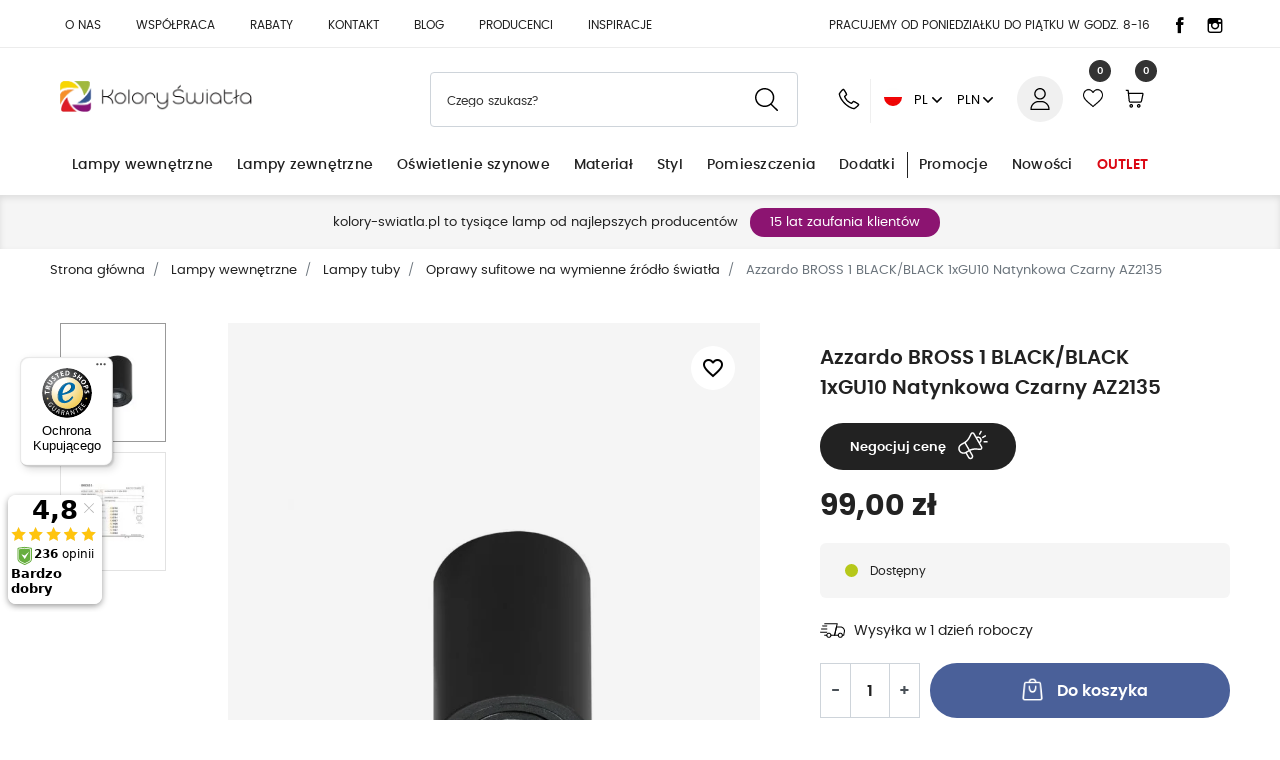

--- FILE ---
content_type: text/html; charset=utf-8
request_url: https://kolory-swiatla.pl/oprawy-sufitowe-na-wymienne-zrodlo-swiatla/azzardo-bross-1-bk-bk-led-gratis-czarny-az2135-sufitowa.html
body_size: 49680
content:
 <!DOCTYPE html>
<html lang="pl-PL"><head>


  
    
      <link href="https://kolory-swiatla.pl/78587-large_default/azzardo-bross-1-bk-bk-led-gratis-czarny-az2135-sufitowa.webp" rel="preload" as="image">
  
    
      <meta property="product:pretax_price:amount" content="80.4878">
    <meta property="product:pretax_price:currency" content="PLN">
    <meta property="product:price:amount" content="99">
    <meta property="product:price:currency" content="PLN">
      <meta property="product:weight:value" content="5.000000">
  <meta property="product:weight:units" content="kg">
  
          <meta property="og:type" content="product">
      <meta property="og:url" content="https://kolory-swiatla.pl/oprawy-sufitowe-na-wymienne-zrodlo-swiatla/azzardo-bross-1-bk-bk-led-gratis-czarny-az2135-sufitowa.html">
      <meta property="og:title" content="Azzardo BROSS 1 BLACK/BLACK 1xGU10 Natynkowa Czarny AZ2135|Oprawy sufitowe na wymienne źródło światła|kolory-swiatla.pl">
      <meta property="og:site_name" content="kolory-swiatla.pl">
      <meta property="og:description" content="Azzardo BROSS 1 BLACK/BLACK 1xGU10 Natynkowa Czarny AZ2135|idealna lampa do każdego wnętrza którą możesz nabyć w kolory-swiatla.pl">
      <meta property="og:image" content="https://kolory-swiatla.pl/78587-large_default/azzardo-bross-1-bk-bk-led-gratis-czarny-az2135-sufitowa.jpg">
              <meta property="product:pretax_price:amount" content="80.4878">
      <meta property="product:pretax_price:currency" content="PLN">
      <meta property="product:price:amount" content="99">
      <meta property="product:price:currency" content="PLN">
              <meta property="product:weight:value" content="5.000000">
      <meta property="product:weight:units" content="kg">
              <meta name="twitter:title" content="Azzardo BROSS 1 BLACK/BLACK 1xGU10 Natynkowa Czarny AZ2135|Oprawy sufitowe na wymienne źródło światła|kolory-swiatla.pl">
      <meta name="twitter:description" content="Azzardo BROSS 1 BLACK/BLACK 1xGU10 Natynkowa Czarny AZ2135|idealna lampa do każdego wnętrza którą możesz nabyć w kolory-swiatla.pl">
      <meta name="twitter:image" content="https://kolory-swiatla.pl/78587-large_default/azzardo-bross-1-bk-bk-led-gratis-czarny-az2135-sufitowa.jpg">
      <meta name="twitter:card" content="summary_large_image">
                                          <script type="application/ld+json" class="ets-seo-schema-graph--main">
            {"@context":"https://schema.org","@graph":[{"@type":"WebSite","@id":"https://kolory-swiatla.pl/#website","url":"https://kolory-swiatla.pl/","name":"kolory-swiatla.pl","potentialAction":{"@type":"SearchAction","target":"https://kolory-swiatla.pl/search?s={search_term_string}","query-input":"required name=search_term_string"}},{"@type":"BreadcrumbList","@id":"https://kolory-swiatla.pl/#breadcrumb","itemListElement":[{"@type":"ListItem","position":1,"item":{"@type":"WebPage","name":"Home","@id":"https://kolory-swiatla.pl/","url":"https://kolory-swiatla.pl/"}},{"@type":"ListItem","position":2,"item":{"@type":"WebPage","name":"Oprawy sufitowe na wymienne \u017ar\u00f3d\u0142o \u015bwiat\u0142a","@id":"https://kolory-swiatla.pl/lampy-wewnetrzne/lampy-tuby/oprawy-sufitowe-na-wymienne-zrodlo-swiatla","url":"https://kolory-swiatla.pl/lampy-wewnetrzne/lampy-tuby/oprawy-sufitowe-na-wymienne-zrodlo-swiatla"}},{"@type":"ListItem","position":3,"item":{"@type":"WebPage","name":"Azzardo BROSS 1 BLACK/BLACK 1xGU10 Natynkowa Czarny AZ2135","@id":"https://kolory-swiatla.pl/oprawy-sufitowe-na-wymienne-zrodlo-swiatla/azzardo-bross-1-bk-bk-led-gratis-czarny-az2135-sufitowa.html","url":"https://kolory-swiatla.pl/oprawy-sufitowe-na-wymienne-zrodlo-swiatla/azzardo-bross-1-bk-bk-led-gratis-czarny-az2135-sufitowa.html"}}]}]}
        </script>
    
      
  <meta charset="utf-8">


  <meta http-equiv="x-ua-compatible" content="ie=edge">



  <title>Azzardo BROSS 1 BLACK/BLACK 1xGU10 Natynkowa Czarny AZ2135|Oprawy sufitowe na wymienne źródło światła|kolory-swiatla.pl</title>
  
    
  
  <meta name="description" content="Azzardo BROSS 1 BLACK/BLACK 1xGU10 Natynkowa Czarny AZ2135|idealna lampa do każdego wnętrza którą możesz nabyć w kolory-swiatla.pl">
  <meta name="keywords" content="">
      <meta name="robots" content="index,index">
    
  <link rel="canonical" href="https://kolory-swiatla.pl/oprawy-sufitowe-na-wymienne-zrodlo-swiatla/azzardo-bross-1-bk-bk-led-gratis-czarny-az2135-sufitowa.html">
  
  <meta name="theme-color" content="#2e508d">
  
  
          <link rel="alternate" href="https://kolory-swiatla.pl/oprawy-sufitowe-na-wymienne-zrodlo-swiatla/azzardo-bross-1-bk-bk-led-gratis-czarny-az2135-sufitowa.html" hreflang="pl">
          <link rel="alternate" href="https://kolory-swiatla.pl/en/ceiling-fittings-for-replaceable-light-source/azzardo-bross-1-bk-led-free-black-az2135-ceiling-light.html" hreflang="en-US">
      

  
    
  



  <meta name="viewport" content="width=device-width, initial-scale=1">



  <link rel="icon" type="image/vnd.microsoft.icon" href="https://kolory-swiatla.pl/img/favicon.ico?1747911530">
  <link rel="shortcut icon" type="image/x-icon" href="https://kolory-swiatla.pl/img/favicon.ico?1747911530">
  <link rel="icon" type="image/png" href="/img/favicon/favicon-96x96.png" sizes="96x96">
  <link rel="icon" type="image/svg+xml" href="/img/favicon/favicon.svg">
  <link rel="apple-touch-icon" sizes="180x180" href="/img/favicon/apple-touch-icon.png">
  <link rel="manifest" href="/img/favicon/site.webmanifest">



  <meta property="og:title" content="Azzardo BROSS 1 BLACK/BLACK 1xGU10 Natynkowa Czarny AZ2135|Oprawy sufitowe na wymienne źródło światła|kolory-swiatla.pl">
  <meta property="og:description" content="AZzardo BROSS 1 Czarny/Czarny (LED GRATIS) Sufitowa AZ2135">
<meta property="og:type" content="website">
<meta property="og:url" content="https://kolory-swiatla.pl/oprawy-sufitowe-na-wymienne-zrodlo-swiatla/azzardo-bross-1-bk-bk-led-gratis-czarny-az2135-sufitowa.html">
<meta property="og:site_name" content="kolory-swiatla.pl">

  <meta property="og:type" content="product">
            <meta property="og:image" content="https://kolory-swiatla.pl/78587-large_default/azzardo-bross-1-bk-bk-led-gratis-czarny-az2135-sufitowa.jpg">
          <meta property="og:image" content="https://kolory-swiatla.pl/78588-large_default/azzardo-bross-1-bk-bk-led-gratis-czarny-az2135-sufitowa.jpg">
        <meta property="og:image:height" content="1000">
    <meta property="og:image:width" content="774">

        <meta property="product:price:amount" content="99">
    <meta property="product:price:currency" content="PLN">
            <meta property="product:brand" content="AZzardo">
    <meta property="og:availability" content="instock">
<meta name="twitter:card" content="summary_large_image">
<meta property="twitter:title" content="Azzardo BROSS 1 BLACK/BLACK 1xGU10 Natynkowa Czarny AZ2135|Oprawy sufitowe na wymienne źródło światła|kolory-swiatla.pl">
  <meta property="twitter:description" content="AZzardo BROSS 1 Czarny/Czarny (LED GRATIS) Sufitowa AZ2135">
<meta property="twitter:site" content="kolory-swiatla.pl">
<meta property="twitter:creator" content="kolory-swiatla.pl">
<meta property="twitter:domain" content="https://kolory-swiatla.pl/oprawy-sufitowe-na-wymienne-zrodlo-swiatla/azzardo-bross-1-bk-bk-led-gratis-czarny-az2135-sufitowa.html">

  <meta property="twitter:image" content="https://kolory-swiatla.pl/78587-large_default/azzardo-bross-1-bk-bk-led-gratis-czarny-az2135-sufitowa.jpg">
      <meta property="twitter:image:alt" content="AZzardo BROSS 1 Czarny/Czarny (LED GRATIS) Sufitowa AZ2135">
  

      <script type="application/ld+json">
      {
    "@context": "http://schema.org/",
    "@type": "Product",
    "name": "Azzardo BROSS 1 BLACK/BLACK 1xGU10 Natynkowa Czarny AZ2135",
    "category": "Oprawy sufitowe na wymienne źródło światła",
    "description": "AZzardo BROSS 1 Czarny/Czarny (LED GRATIS) Sufitowa AZ2135",
    "image": "https://kolory-swiatla.pl/78587-large_default/azzardo-bross-1-bk-bk-led-gratis-czarny-az2135-sufitowa.jpg",
    "sku": "AZ2135",
    "weight": {
        "@context": "https://schema.org",
        "@type": "QuantitativeValue",
        "value": "5.000000",
        "unitCode": "kg"
    },
    "gtin13": "5901238421351",
    "brand": {
        "@type": "Brand",
        "name": "AZzardo"
    },
    "offers": {
        "@type": "Offer",
        "name": "Azzardo BROSS 1 BLACK/BLACK 1xGU10 Natynkowa Czarny AZ2135",
        "price": 99,
        "url": "https://kolory-swiatla.pl/oprawy-sufitowe-na-wymienne-zrodlo-swiatla/azzardo-bross-1-bk-bk-led-gratis-czarny-az2135-sufitowa.html",
        "priceCurrency": "PLN",
        "priceValidUntil": "2026-02-18",
        "image": [
            "https://kolory-swiatla.pl/78587-large_default/azzardo-bross-1-bk-bk-led-gratis-czarny-az2135-sufitowa.jpg",
            "https://kolory-swiatla.pl/78588-large_default/azzardo-bross-1-bk-bk-led-gratis-czarny-az2135-sufitowa.jpg"
        ],
        "sku": "AZ2135",
        "availability": "http://schema.org/InStock",
        "hasMerchantReturnPolicy": {
            "@type": "MerchantReturnPolicy",
            "applicableCountry": "PL",
            "returnPolicyCategory": "https://schema.org/MerchantReturnFiniteReturnWindow",
            "merchantReturnDays": "14",
            "returnFees": "https://schema.org/ReturnFeesCustomerResponsibility",
            "returnMethod": "https://schema.org/ReturnByMail"
        },
        "shippingDetails": {
            "@type": "OfferShippingDetails",
            "shippingRate": {
                "@type": "MonetaryAmount",
                "currency": "PLN",
                "minValue": "0",
                "maxValue": "16"
            },
            "shippingDestination": {
                "@type": "DefinedRegion",
                "addressCountry": "PL"
            },
            "deliveryTime": {
                "@type": "ShippingDeliveryTime",
                "handlingTime": {
                    "@type": "QuantitativeValue",
                    "minValue": 0,
                    "maxValue": 1,
                    "unitCode": "DAY"
                },
                "transitTime": {
                    "@type": "QuantitativeValue",
                    "minValue": 1,
                    "maxValue": 3,
                    "unitCode": "DAY"
                }
            }
        }
    }
}
    </script>
        <script type="application/ld+json">
      {
    "@context": "http://schema.org",
    "@type": "BreadcrumbList",
    "itemListElement": [
        {
            "@type": "ListItem",
            "position": 1,
            "item": {
                "@id": "https://kolory-swiatla.pl/",
                "name": "Strona główna"
            }
        },
        {
            "@type": "ListItem",
            "position": 2,
            "item": {
                "@id": "https://kolory-swiatla.pl/lampy-wewnetrzne",
                "name": "Lampy wewnętrzne"
            }
        },
        {
            "@type": "ListItem",
            "position": 3,
            "item": {
                "@id": "https://kolory-swiatla.pl/lampy-wewnetrzne/lampy-tuby",
                "name": "Lampy tuby"
            }
        },
        {
            "@type": "ListItem",
            "position": 4,
            "item": {
                "@id": "https://kolory-swiatla.pl/lampy-wewnetrzne/lampy-tuby/oprawy-sufitowe-na-wymienne-zrodlo-swiatla",
                "name": "Oprawy sufitowe na wymienne źródło światła"
            }
        },
        {
            "@type": "ListItem",
            "position": 5,
            "item": {
                "@id": "https://kolory-swiatla.pl/oprawy-sufitowe-na-wymienne-zrodlo-swiatla/azzardo-bross-1-bk-bk-led-gratis-czarny-az2135-sufitowa.html",
                "name": "Azzardo BROSS 1 BLACK/BLACK 1xGU10 Natynkowa Czarny AZ2135"
            }
        }
    ]
}
    </script>
        <script type="application/ld+json">
      {
    "@context": "http://schema.org",
    "@type": "Organization",
    "name": "kolory-swiatla.pl",
    "url": "https://kolory-swiatla.pl/",
    "logo": {
        "@type": "ImageObject",
        "url": "https://kolory-swiatla.pl/img/logo-1747911530.jpg"
    },
    "address": {
        "@type": "PostalAddress",
        "postalCode": "27-400",
        "streetAddress": "Ludwika Waryńskiego 53a",
        "addressCountry": "PL",
        "addressLocality": "Ostrowiec Świętokrzyski"
    }
}
    </script>
  


	<script>(function (w, d, s, i, dl){w._ceneo = w._ceneo || function () {
            w._ceneo.e = w._ceneo.e || []; w._ceneo.e.push(arguments); };
			w._ceneo.e = w._ceneo.e || [];
			dl = dl === undefined ? "dataLayer" : dl;
			const f = d.getElementsByTagName(s)[0], j = d.createElement(s);
			j.defer = true;
			j.src = "https://ssl.ceneo.pl/ct/v5/script.js?accountGuid=" + i +
				"&t=" + Date.now() + (dl ? "&dl=" + dl : '');
			f.parentNode.insertBefore(j, f);
	})(window, document, "script", "67c198cc-e8e4-487d-852a-ff94ac67343a");
	</script>


    <!-- PShowConversion -->

    <script>
        window.dataLayer = window.dataLayer || [];

        function gtag() {
            window.dataLayer.push(arguments);
        }

        
        gtag('js', new Date());

        window.pshow_ga4TrackingId = 'G-W4PJ5Z6QZB';
        window.pshow_ga4TrackingIds = [
            'G-W4PJ5Z6QZB'        ];
        window.pshow_gadsTrackingId = '';
        window.pshow_goptimizeTrackingId = '';
        window.pshow_gtmTrackingId = 'GTM-52XDS66';
        window.pshow_dataLayerSendPurchaseToGA4 = 1;

                window.pshow_isMeasurementProtocolEnabled = false;
        
        
        const userId = '';
        const debugMode = 0;
                const emailHash = '';

        if (emailHash) {
            gtag('set', 'user_data', {
                "sha256_email_address": emailHash
            });
        }
    </script>
    
                <script src="https://www.googletagmanager.com/gtag/js?id=G-W4PJ5Z6QZB" async></script>
        <script>
            

            let conf = {};
            if (typeof userId !== 'undefined' && userId) {
                conf.user_id = userId;
            }
            if (window.pshow_goptimizeTrackingId) {
                conf.optimize_id = window.pshow_goptimizeTrackingId;
            }
            if (typeof debugMode !== 'undefined' && debugMode) {
                conf.debug_mode = true;
            }

            if (window.pshow_ga4TrackingIds && window.pshow_ga4TrackingIds.length > 0) {
                window.pshow_ga4TrackingIds.forEach(function(trackingId) {
                    gtag('config', trackingId, conf);
                });
            }

            if (window.pshow_gadsTrackingId) {
                gtag(
                    'config',
                    window.pshow_gadsTrackingId,
                    {...conf, 'allow_enhanced_conversions': true}
                );
            }

            if (window.pshow_ga4TrackingId) {
                gtag('get', window.pshow_ga4TrackingId, 'client_id', (clientId) => {
                    const expireInDays = 3;
                    let date = new Date();
                    date.setTime(date.getTime() + (expireInDays * 24 * 60 * 60 * 1000));
                    document.cookie = "pshowgacid=" + clientId + "; expires=" + date.toUTCString() + "; path=/";
                })

                gtag('get', window.pshow_ga4TrackingId, 'session_id', (sessionId) => {
                    const expireInDays = 3;
                    let date = new Date();
                    date.setTime(date.getTime() + (expireInDays * 24 * 60 * 60 * 1000));
                    document.cookie = "pshowgasid=" + sessionId + "; expires=" + date.toUTCString() + "; path=/";
                })
            }

            
        </script>
        
    
                            <script>
            setTimeout(function() {
                
                (function (w, d, s, l, i) {
                    w[l] = w[l] || [];
                    w[l].push({'gtm.start': new Date().getTime(), event: 'gtm.js'});
                    var f = d.getElementsByTagName(s)[0];
                    var j = d.createElement(s), dl = l != 'dataLayer' ? '&l=' + l : '';
                    j.async = true;
                    j.src = 'https://www.googletagmanager.com/gtm.js?id=' + i + dl;
                    f.parentNode.insertBefore(j, f);
                })(window, document, 'script', 'dataLayer', 
                'GTM-52XDS66');
                
            }, 3000);
        </script>
                    
    <script>

        document.addEventListener('DOMContentLoaded', () => {

            let waitingForPShowConversionLib = setInterval(() => {

                if (typeof PShowConversionJS === 'undefined' ||
                    typeof PShowConversionJS.dataLayer === 'undefined' ||
                    typeof PShowConversionJS.dataLayer.initMeasuring === 'undefined') {
                    return;
                }
                clearInterval(waitingForPShowConversionLib);

                PShowConversionJS.dataLayer.active = 1;
                PShowConversionJS.dataLayer.eventNamePrefix = '';
                PShowConversionJS.dataLayer.debug = 0;
                PShowConversionJS.dataLayer.ps_products_per_page = 20;
                PShowConversionJS.dataLayer.controller = 'product';

                
                PShowConversionJS.dataLayer.initMeasuring();

            }, 100);

        });

    </script>

    <!-- End of PShowConversion -->


<script data-cfasync="false" src="https://kolory-swiatla.pl/modules/seigitagmanager/id.php"></script>
<script data-cfasync="false">
 console.debug("Loaded STM top.js");var seigitagmanager={integrations:[],addListener:function(e,t){void 0===this.integrations[e]&&(this.integrations[e]=[]),this.integrations[e].push(t)},execute:function(e,t={}){if(console.log("Called Execute",{event:e,params:t}),void 0!==this.integrations[e])for(const n in this.integrations[e])"function"==typeof this.integrations[e][n]&&this.integrations[e][n](t);else console.log("STM: No events registered under "+e)},parsePrice:function(e){var t=e.search("\\."),n=e.search(",");return e.search("'")&&(e=e.replaceAll("'","")),e.search("\\s")&&(e=e.replaceAll(" ","")),t===n||(e=t>n?e.replaceAll(",",""):e.replaceAll(".","").replace(",",".")),Math.round(parseFloat(e)*Math.pow(10,roundMode))/Math.pow(10,roundMode)},createFunctionWithTimeout:function(e,t){var n=!1;function o(){n||(n=!0,e())}return setTimeout(o,t||1e3),o}};function stmUUID(){return"object"==typeof crypto&&"function"==typeof crypto.randomUUID?crypto.randomUUID():"xxxxxxxx-xxxx-4xxx-yxxx-xxxxxxxxxxxx".replace(/[xy]/g,function(e){var t=16*Math.random()|0;return("x"==e?t:3&t|8).toString(16)})}var seigitagmanager_selector_container = ".product-container";  var seigitagmanager_selector_name = ".product-name"; var seigitagmanager_selector_price = ".price.product-price"; </script>



      <link href="https://kolory-swiatla.pl/img/logo-1747911530.webp" rel="preload" as="image">
    
  
   <link rel="preload" href="https://kolory-swiatla.pl/themes/epresta/assets/fonts/poppins-regular.woff2" as="font" crossorigin><link rel="preload" href="https://kolory-swiatla.pl/themes/epresta/assets/fonts/poppins-medium.woff2" as="font" crossorigin><link rel="preload" href="https://kolory-swiatla.pl/themes/epresta/assets/fonts/poppins-semibold.woff2" as="font" crossorigin>
    <link rel="preload" href="https://kolory-swiatla.pl/themes/epresta/assets/fonts/poppins-bold-webfont.woff2" as="font" crossorigin>




  
  
      <link rel="preload" href="https://kolory-swiatla.pl/themes/epresta/assets/cache/theme-8617911204.css?v=fb2fcd534b0ff3bbed73cc51df620323" as="style">
  
  <link rel="stylesheet" href="https://kolory-swiatla.pl/themes/epresta/assets/cache/theme-8617911204.css?v=fb2fcd534b0ff3bbed73cc51df620323" type="text/css" media="all">




  




  <script type="text/javascript">
        var ASSearchUrl = "https:\/\/kolory-swiatla.pl\/module\/pm_advancedsearch4\/advancedsearch4";
        var addToFavoriteAction = "https:\/\/kolory-swiatla.pl\/module\/is_favoriteproducts\/ajax?action=addFavoriteProduct&ajax=1";
        var as4_orderBySalesAsc = "Sales: Lower first";
        var as4_orderBySalesDesc = "Sales: Highest first";
        var ceneo_cookie_url = "https:\/\/kolory-swiatla.pl\/module\/ceneo_trustedreviews\/cookie";
        var controller = "product";
        var etsSeoFo = {"currentController":"product","conf":{"removeId":true}};
        var favoriteProducts = [];
        var gettvcmsmegamenulink = "https:\/\/kolory-swiatla.pl\/module\/tvcmsmegamenu\/default";
        var isFavoriteProductsListingPage = false;
        var listDisplayAjaxUrl = "https:\/\/kolory-swiatla.pl\/module\/is_themecore\/ajaxTheme";
        var nbcomm = 0;
        var nbstars = 0;
        var pname = "product";
        var prestashop = {"cart":{"products":[],"totals":{"total":{"type":"total","label":"Razem","amount":0,"value":"0,00\u00a0z\u0142"},"total_including_tax":{"type":"total","label":"Suma (brutto)","amount":0,"value":"0,00\u00a0z\u0142"},"total_excluding_tax":{"type":"total","label":"Suma (netto)","amount":0,"value":"0,00\u00a0z\u0142"}},"subtotals":{"products":{"type":"products","label":"Produkty","amount":0,"value":"0,00\u00a0z\u0142"},"discounts":null,"shipping":{"type":"shipping","label":"Wysy\u0142ka","amount":0,"value":""},"tax":null},"products_count":0,"summary_string":"0 sztuk","vouchers":{"allowed":1,"added":[]},"discounts":[{"id_cart_rule":null,"id_customer":0,"date_from":"2020-05-27 10:00:00","date_to":"2026-04-29 10:00:00","description":"Produkty marki Open Design Highlights ","quantity":401,"quantity_per_user":1000,"priority":3,"partial_use":1,"code":"ODH","minimum_amount":"10.000000","minimum_amount_tax":0,"minimum_amount_currency":1,"minimum_amount_shipping":0,"country_restriction":0,"carrier_restriction":0,"group_restriction":0,"cart_rule_restriction":1,"product_restriction":1,"shop_restriction":0,"free_shipping":0,"reduction_percent":"10.00","reduction_amount":"0.000000","reduction_tax":0,"reduction_currency":1,"reduction_product":-2,"reduction_exclude_special":0,"gift_product":0,"gift_product_attribute":0,"highlight":1,"active":1,"date_add":"2020-05-27 10:02:55","date_upd":"2026-01-10 19:32:14","id_lang":null,"name":null,"quantity_for_user":997},{"id_cart_rule":null,"id_customer":0,"date_from":"2023-03-31 03:00:00","date_to":"2026-04-30 09:00:00","description":"Wybrane produkty Light Prestige","quantity":719,"quantity_per_user":1000,"priority":2,"partial_use":1,"code":"PRESTIGE","minimum_amount":"10.000000","minimum_amount_tax":0,"minimum_amount_currency":1,"minimum_amount_shipping":0,"country_restriction":0,"carrier_restriction":0,"group_restriction":0,"cart_rule_restriction":1,"product_restriction":1,"shop_restriction":0,"free_shipping":0,"reduction_percent":"10.00","reduction_amount":"0.000000","reduction_tax":0,"reduction_currency":1,"reduction_product":-2,"reduction_exclude_special":0,"gift_product":0,"gift_product_attribute":0,"highlight":1,"active":1,"date_add":"2021-05-06 09:58:23","date_upd":"2026-01-15 14:14:58","id_lang":null,"name":null,"quantity_for_user":997},{"id_cart_rule":null,"id_customer":0,"date_from":"2024-09-19 11:00:00","date_to":"2026-05-28 11:00:00","description":"Produkty marki One Light","quantity":945,"quantity_per_user":100,"priority":1,"partial_use":1,"code":"ONE","minimum_amount":"30.000000","minimum_amount_tax":0,"minimum_amount_currency":1,"minimum_amount_shipping":0,"country_restriction":0,"carrier_restriction":0,"group_restriction":0,"cart_rule_restriction":1,"product_restriction":1,"shop_restriction":0,"free_shipping":0,"reduction_percent":"21.00","reduction_amount":"0.000000","reduction_tax":0,"reduction_currency":1,"reduction_product":-2,"reduction_exclude_special":0,"gift_product":0,"gift_product_attribute":0,"highlight":1,"active":1,"date_add":"2024-09-19 11:52:42","date_upd":"2026-01-06 21:09:51","id_lang":null,"name":null,"quantity_for_user":97},{"id_cart_rule":null,"id_customer":0,"date_from":"2025-09-30 19:00:00","date_to":"2026-06-26 19:00:00","description":"Rabat cosmolight 15%","quantity":375,"quantity_per_user":100,"priority":1,"partial_use":1,"code":"JESIEN15","minimum_amount":"50.000000","minimum_amount_tax":0,"minimum_amount_currency":1,"minimum_amount_shipping":0,"country_restriction":0,"carrier_restriction":0,"group_restriction":0,"cart_rule_restriction":1,"product_restriction":1,"shop_restriction":0,"free_shipping":0,"reduction_percent":"15.00","reduction_amount":"0.000000","reduction_tax":0,"reduction_currency":1,"reduction_product":-2,"reduction_exclude_special":0,"gift_product":0,"gift_product_attribute":0,"highlight":1,"active":1,"date_add":"2025-09-30 19:04:30","date_upd":"2026-01-18 20:47:19","id_lang":null,"name":null,"quantity_for_user":97},{"id_cart_rule":null,"id_customer":0,"date_from":"2022-05-16 12:00:00","date_to":"2026-07-31 23:00:00","description":"Wszystkie produkty SOLLUX","quantity":673,"quantity_per_user":1000,"priority":1,"partial_use":1,"code":"SOLLUX","minimum_amount":"10.000000","minimum_amount_tax":0,"minimum_amount_currency":1,"minimum_amount_shipping":0,"country_restriction":0,"carrier_restriction":0,"group_restriction":0,"cart_rule_restriction":1,"product_restriction":1,"shop_restriction":0,"free_shipping":0,"reduction_percent":"22.00","reduction_amount":"0.000000","reduction_tax":0,"reduction_currency":1,"reduction_product":-2,"reduction_exclude_special":0,"gift_product":0,"gift_product_attribute":0,"highlight":1,"active":1,"date_add":"2022-05-16 12:58:47","date_upd":"2026-01-16 14:17:24","id_lang":null,"name":null,"quantity_for_user":997},{"id_cart_rule":null,"id_customer":0,"date_from":"2023-05-10 15:00:00","date_to":"2026-09-25 15:00:00","description":"produkty Shilo","quantity":969,"quantity_per_user":1000,"priority":1,"partial_use":1,"code":"SHILO","minimum_amount":"1.000000","minimum_amount_tax":0,"minimum_amount_currency":1,"minimum_amount_shipping":0,"country_restriction":0,"carrier_restriction":0,"group_restriction":0,"cart_rule_restriction":1,"product_restriction":1,"shop_restriction":0,"free_shipping":0,"reduction_percent":"15.00","reduction_amount":"0.000000","reduction_tax":0,"reduction_currency":1,"reduction_product":-2,"reduction_exclude_special":0,"gift_product":0,"gift_product_attribute":0,"highlight":1,"active":1,"date_add":"2023-05-10 15:14:51","date_upd":"2026-01-16 16:37:21","id_lang":null,"name":null,"quantity_for_user":997},{"id_cart_rule":null,"id_customer":0,"date_from":"2024-01-02 10:00:00","date_to":"2026-09-30 07:00:00","description":"Produkty marki Milagro","quantity":881,"quantity_per_user":100,"priority":2,"partial_use":1,"code":"","minimum_amount":"20.000000","minimum_amount_tax":0,"minimum_amount_currency":1,"minimum_amount_shipping":0,"country_restriction":0,"carrier_restriction":0,"group_restriction":0,"cart_rule_restriction":1,"product_restriction":1,"shop_restriction":0,"free_shipping":0,"reduction_percent":"16.00","reduction_amount":"0.000000","reduction_tax":0,"reduction_currency":1,"reduction_product":-2,"reduction_exclude_special":0,"gift_product":0,"gift_product_attribute":0,"highlight":1,"active":1,"date_add":"2022-10-22 07:37:26","date_upd":"2026-01-18 21:58:58","id_lang":null,"name":null,"quantity_for_user":97},{"id_cart_rule":null,"id_customer":0,"date_from":"2024-03-12 21:00:00","date_to":"2026-10-29 21:00:00","description":"YASKR wszystkie produkty","quantity":913,"quantity_per_user":10,"priority":1,"partial_use":1,"code":"YASKR25","minimum_amount":"10.000000","minimum_amount_tax":1,"minimum_amount_currency":1,"minimum_amount_shipping":0,"country_restriction":0,"carrier_restriction":0,"group_restriction":0,"cart_rule_restriction":1,"product_restriction":1,"shop_restriction":0,"free_shipping":0,"reduction_percent":"25.00","reduction_amount":"0.000000","reduction_tax":0,"reduction_currency":1,"reduction_product":-2,"reduction_exclude_special":0,"gift_product":0,"gift_product_attribute":0,"highlight":1,"active":1,"date_add":"2024-03-12 21:09:20","date_upd":"2026-01-14 22:41:26","id_lang":null,"name":null,"quantity_for_user":7},{"id_cart_rule":null,"id_customer":0,"date_from":"2024-06-19 12:00:00","date_to":"2026-10-31 12:00:00","description":"Maxlight seria Magnetic","quantity":987,"quantity_per_user":1000,"priority":1,"partial_use":1,"code":"MAX25","minimum_amount":"15.000000","minimum_amount_tax":1,"minimum_amount_currency":1,"minimum_amount_shipping":0,"country_restriction":0,"carrier_restriction":0,"group_restriction":0,"cart_rule_restriction":1,"product_restriction":1,"shop_restriction":0,"free_shipping":0,"reduction_percent":"25.00","reduction_amount":"0.000000","reduction_tax":0,"reduction_currency":1,"reduction_product":-2,"reduction_exclude_special":0,"gift_product":0,"gift_product_attribute":0,"highlight":1,"active":1,"date_add":"2024-06-19 12:11:41","date_upd":"2025-12-22 17:02:00","id_lang":null,"name":null,"quantity_for_user":997},{"id_cart_rule":null,"id_customer":0,"date_from":"2022-06-23 17:00:00","date_to":"2026-10-31 17:00:00","description":"wpisz KOD MOO15 w KOSZYKU, Otrzymasz","quantity":604,"quantity_per_user":1000,"priority":1,"partial_use":1,"code":"MOO16","minimum_amount":"1.000000","minimum_amount_tax":1,"minimum_amount_currency":1,"minimum_amount_shipping":0,"country_restriction":0,"carrier_restriction":0,"group_restriction":0,"cart_rule_restriction":1,"product_restriction":1,"shop_restriction":0,"free_shipping":0,"reduction_percent":"16.00","reduction_amount":"0.000000","reduction_tax":0,"reduction_currency":1,"reduction_product":-2,"reduction_exclude_special":0,"gift_product":0,"gift_product_attribute":0,"highlight":1,"active":1,"date_add":"2022-06-23 17:15:29","date_upd":"2026-01-18 18:56:20","id_lang":null,"name":null,"quantity_for_user":997},{"id_cart_rule":null,"id_customer":0,"date_from":"2020-05-27 09:00:00","date_to":"2028-10-29 17:59:00","description":"Produkty marki Italux","quantity":710,"quantity_per_user":1000,"priority":3,"partial_use":1,"code":"ITALUX22","minimum_amount":"10.000000","minimum_amount_tax":0,"minimum_amount_currency":1,"minimum_amount_shipping":0,"country_restriction":0,"carrier_restriction":0,"group_restriction":0,"cart_rule_restriction":1,"product_restriction":1,"shop_restriction":0,"free_shipping":0,"reduction_percent":"22.00","reduction_amount":"0.000000","reduction_tax":0,"reduction_currency":1,"reduction_product":-2,"reduction_exclude_special":0,"gift_product":0,"gift_product_attribute":0,"highlight":1,"active":1,"date_add":"2020-05-27 09:10:50","date_upd":"2026-01-19 09:46:31","id_lang":null,"name":null,"quantity_for_user":997}],"minimalPurchase":0,"minimalPurchaseRequired":""},"currency":{"id":1,"name":"Z\u0142oty polski","iso_code":"PLN","iso_code_num":"985","sign":"z\u0142"},"customer":{"lastname":null,"firstname":null,"email":null,"birthday":null,"newsletter":null,"newsletter_date_add":null,"optin":null,"website":null,"company":null,"siret":null,"ape":null,"is_logged":false,"gender":{"type":null,"name":null},"addresses":[]},"country":{"id_zone":9,"id_currency":0,"call_prefix":48,"iso_code":"PL","active":1,"contains_states":0,"need_identification_number":0,"need_zip_code":1,"zip_code_format":"NN-NNN","display_tax_label":1,"name":"Polska","id":14},"language":{"name":"Polski (Polish)","iso_code":"pl","locale":"pl-PL","language_code":"pl","active":1,"is_rtl":0,"date_format_lite":"Y-m-d","date_format_full":"Y-m-d H:i:s","id":1},"page":{"title":"","canonical":"https:\/\/kolory-swiatla.pl\/oprawy-sufitowe-na-wymienne-zrodlo-swiatla\/azzardo-bross-1-bk-bk-led-gratis-czarny-az2135-sufitowa.html","meta":{"title":"Azzardo BROSS 1 BLACK\/BLACK 1xGU10 Natynkowa Czarny AZ2135|Oprawy sufitowe na wymienne \u017ar\u00f3d\u0142o \u015bwiat\u0142a|kolory-swiatla.pl","description":"AZzardo BROSS 1 Czarny\/Czarny (LED GRATIS) Sufitowa AZ2135","keywords":"","robots":"index"},"page_name":"product","body_classes":{"lang-pl":true,"lang-rtl":false,"country-PL":true,"currency-PLN":true,"layout-full-width":true,"page-product":true,"tax-display-enabled":true,"page-customer-account":false,"product-id-9454":true,"product-Azzardo BROSS 1 BLACK\/BLACK 1xGU10 Natynkowa Czarny AZ2135":true,"product-id-category-48586":true,"product-id-manufacturer-4":true,"product-id-supplier-26":true,"product-available-for-order":true},"admin_notifications":[],"password-policy":{"feedbacks":{"0":"Bardzo s\u0142abe","1":"S\u0142abe","2":"\u015arednia","3":"Silne","4":"Bardzo silne","Straight rows of keys are easy to guess":"Proste kombinacje klawiszy s\u0105 \u0142atwe do odgadni\u0119cia","Short keyboard patterns are easy to guess":"Proste kombinacje przycisk\u00f3w s\u0105 \u0142atwe do odgadni\u0119cia","Use a longer keyboard pattern with more turns":"U\u017cyj d\u0142u\u017cszej i bardziej skomplikowanej kombinacji przycisk\u00f3w","Repeats like \"aaa\" are easy to guess":"Powt\u00f3rzenia typu \u201eaaa\u201d s\u0105 \u0142atwe do odgadni\u0119cia","Repeats like \"abcabcabc\" are only slightly harder to guess than \"abc\"":"Powt\u00f3rzenia takie jak \u201eabcabcabc\u201d s\u0105 tylko nieco trudniejsze do odgadni\u0119cia ni\u017c \u201eabc\u201d","Sequences like abc or 6543 are easy to guess":"Kombinacje takie jak \u201eabc\u201d lub \u201e6543\u201d s\u0105 \u0142atwe do odgadni\u0119cia","Recent years are easy to guess":"Ostatnie lata s\u0105 \u0142atwe do odgadni\u0119cia","Dates are often easy to guess":"Daty s\u0105 cz\u0119sto \u0142atwe do odgadni\u0119cia","This is a top-10 common password":"To jest 10 najcz\u0119\u015bciej u\u017cywanych hase\u0142","This is a top-100 common password":"To jest 100 najcz\u0119\u015bciej u\u017cywanych hase\u0142","This is a very common password":"To bardzo popularne has\u0142o","This is similar to a commonly used password":"Jest to podobne do powszechnie u\u017cywanego has\u0142a","A word by itself is easy to guess":"Samo s\u0142owo jest \u0142atwe do odgadni\u0119cia","Names and surnames by themselves are easy to guess":"Same imiona i nazwiska s\u0105 \u0142atwe do odgadni\u0119cia","Common names and surnames are easy to guess":"Popularne imiona i nazwiska s\u0105 \u0142atwe do odgadni\u0119cia","Use a few words, avoid common phrases":"U\u017cyj kilku s\u0142\u00f3w, unikaj popularnych zwrot\u00f3w","No need for symbols, digits, or uppercase letters":"Nie potrzebujesz symboli, cyfr ani wielkich liter","Avoid repeated words and characters":"Unikaj powtarzaj\u0105cych si\u0119 s\u0142\u00f3w i znak\u00f3w","Avoid sequences":"Unikaj sekwencji","Avoid recent years":"Unikaj ostatnich lat","Avoid years that are associated with you":"Unikaj lat, kt\u00f3re s\u0105 z Tob\u0105 zwi\u0105zane","Avoid dates and years that are associated with you":"Unikaj dat i lat, kt\u00f3re s\u0105 z Tob\u0105 powi\u0105zane","Capitalization doesn't help very much":"Wielkie litery nie s\u0105 zbytnio pomocne","All-uppercase is almost as easy to guess as all-lowercase":"Wpisywanie wielkich liter jest prawie tak samo \u0142atwe do odgadni\u0119cia jak wpisywanie ma\u0142ych liter","Reversed words aren't much harder to guess":"Odwr\u00f3cone s\u0142owa nie s\u0105 du\u017co trudniejsze do odgadni\u0119cia","Predictable substitutions like '@' instead of 'a' don't help very much":"Przewidywalne zamienniki, takie jak \u201e@\u201d zamiast \u201ea\u201d, nie s\u0105 zbyt pomocne","Add another word or two. Uncommon words are better.":"Dodaj kolejne s\u0142owo lub dwa. Nietypowe s\u0142owa s\u0105 lepsze."}}},"shop":{"name":"kolory-swiatla.pl","logo":"https:\/\/kolory-swiatla.pl\/img\/logo-1747911530.jpg","stores_icon":"https:\/\/kolory-swiatla.pl\/img\/logo_stores.png","favicon":"https:\/\/kolory-swiatla.pl\/img\/favicon.ico"},"core_js_public_path":"\/themes\/","urls":{"base_url":"https:\/\/kolory-swiatla.pl\/","current_url":"https:\/\/kolory-swiatla.pl\/oprawy-sufitowe-na-wymienne-zrodlo-swiatla\/azzardo-bross-1-bk-bk-led-gratis-czarny-az2135-sufitowa.html","shop_domain_url":"https:\/\/kolory-swiatla.pl","img_ps_url":"https:\/\/kolory-swiatla.pl\/img\/","img_cat_url":"https:\/\/kolory-swiatla.pl\/img\/c\/","img_lang_url":"https:\/\/kolory-swiatla.pl\/img\/l\/","img_prod_url":"https:\/\/kolory-swiatla.pl\/img\/p\/","img_manu_url":"https:\/\/kolory-swiatla.pl\/img\/m\/","img_sup_url":"https:\/\/kolory-swiatla.pl\/img\/su\/","img_ship_url":"https:\/\/kolory-swiatla.pl\/img\/s\/","img_store_url":"https:\/\/kolory-swiatla.pl\/img\/st\/","img_col_url":"https:\/\/kolory-swiatla.pl\/img\/co\/","img_url":"https:\/\/kolory-swiatla.pl\/themes\/epresta\/assets\/img\/","css_url":"https:\/\/kolory-swiatla.pl\/themes\/epresta\/assets\/css\/","js_url":"https:\/\/kolory-swiatla.pl\/themes\/epresta\/assets\/js\/","pic_url":"https:\/\/kolory-swiatla.pl\/upload\/","theme_assets":"https:\/\/kolory-swiatla.pl\/themes\/epresta\/assets\/","theme_dir":"https:\/\/kolory-swiatla.pl\/home\/sklep\/domains\/kolory-swiatla.pl\/public_html\/themes\/epresta\/","pages":{"address":"https:\/\/kolory-swiatla.pl\/adres","addresses":"https:\/\/kolory-swiatla.pl\/adresy","authentication":"https:\/\/kolory-swiatla.pl\/logowanie","manufacturer":"https:\/\/kolory-swiatla.pl\/producenci","cart":"https:\/\/kolory-swiatla.pl\/koszyk","category":"https:\/\/kolory-swiatla.pl\/index.php?controller=category","cms":"https:\/\/kolory-swiatla.pl\/index.php?controller=cms","contact":"https:\/\/kolory-swiatla.pl\/kontakt","discount":"https:\/\/kolory-swiatla.pl\/rabaty","guest_tracking":"https:\/\/kolory-swiatla.pl\/sledzenie-zamowien-gosci","history":"https:\/\/kolory-swiatla.pl\/historia-zamowien","identity":"https:\/\/kolory-swiatla.pl\/dane-osobiste","index":"https:\/\/kolory-swiatla.pl\/","my_account":"https:\/\/kolory-swiatla.pl\/moje-konto","order_confirmation":"https:\/\/kolory-swiatla.pl\/potwierdzenie-zamowienia","order_detail":"https:\/\/kolory-swiatla.pl\/index.php?controller=order-detail","order_follow":"https:\/\/kolory-swiatla.pl\/zwroty-produktow","order":"https:\/\/kolory-swiatla.pl\/zamowienie","order_return":"https:\/\/kolory-swiatla.pl\/index.php?controller=order-return","order_slip":"https:\/\/kolory-swiatla.pl\/potwierdzenia-zwrotu","pagenotfound":"https:\/\/kolory-swiatla.pl\/nie-znaleziono-strony","password":"https:\/\/kolory-swiatla.pl\/restowanie-hasla","pdf_invoice":"https:\/\/kolory-swiatla.pl\/index.php?controller=pdf-invoice","pdf_order_return":"https:\/\/kolory-swiatla.pl\/index.php?controller=pdf-order-return","pdf_order_slip":"https:\/\/kolory-swiatla.pl\/index.php?controller=pdf-order-slip","prices_drop":"https:\/\/kolory-swiatla.pl\/promocje","product":"https:\/\/kolory-swiatla.pl\/index.php?controller=product","registration":"https:\/\/kolory-swiatla.pl\/rejestracja","search":"https:\/\/kolory-swiatla.pl\/szukaj","sitemap":"https:\/\/kolory-swiatla.pl\/mapa-strony","stores":"https:\/\/kolory-swiatla.pl\/sklepy","supplier":"https:\/\/kolory-swiatla.pl\/dostawcy","new_products":"https:\/\/kolory-swiatla.pl\/nowe-produkty","brands":"https:\/\/kolory-swiatla.pl\/producenci","register":"https:\/\/kolory-swiatla.pl\/rejestracja","order_login":"https:\/\/kolory-swiatla.pl\/zamowienie?login=1"},"alternative_langs":{"pl":"https:\/\/kolory-swiatla.pl\/oprawy-sufitowe-na-wymienne-zrodlo-swiatla\/azzardo-bross-1-bk-bk-led-gratis-czarny-az2135-sufitowa.html","en-US":"https:\/\/kolory-swiatla.pl\/en\/ceiling-fittings-for-replaceable-light-source\/azzardo-bross-1-bk-led-free-black-az2135-ceiling-light.html"},"actions":{"logout":"https:\/\/kolory-swiatla.pl\/?mylogout="},"no_picture_image":{"bySize":{"small_default":{"url":"https:\/\/kolory-swiatla.pl\/img\/p\/pl-default-small_default.jpg","width":98,"height":127},"cart_default":{"url":"https:\/\/kolory-swiatla.pl\/img\/p\/pl-default-cart_default.jpg","width":134,"height":150},"modal_default":{"url":"https:\/\/kolory-swiatla.pl\/img\/p\/pl-default-modal_default.jpg","width":160,"height":207},"mobile_default":{"url":"https:\/\/kolory-swiatla.pl\/img\/p\/pl-default-mobile_default.jpg","width":260,"height":336},"home_default":{"url":"https:\/\/kolory-swiatla.pl\/img\/p\/pl-default-home_default.jpg","width":370,"height":478},"medium_default":{"url":"https:\/\/kolory-swiatla.pl\/img\/p\/pl-default-medium_default.jpg","width":452,"height":584},"large_default":{"url":"https:\/\/kolory-swiatla.pl\/img\/p\/pl-default-large_default.jpg","width":774,"height":1000}},"small":{"url":"https:\/\/kolory-swiatla.pl\/img\/p\/pl-default-small_default.jpg","width":98,"height":127},"medium":{"url":"https:\/\/kolory-swiatla.pl\/img\/p\/pl-default-mobile_default.jpg","width":260,"height":336},"large":{"url":"https:\/\/kolory-swiatla.pl\/img\/p\/pl-default-large_default.jpg","width":774,"height":1000},"legend":""}},"configuration":{"display_taxes_label":true,"display_prices_tax_incl":true,"is_catalog":false,"show_prices":true,"opt_in":{"partner":false},"quantity_discount":{"type":"discount","label":"Rabat Jednostkowy"},"voucher_enabled":1,"return_enabled":1},"field_required":[],"breadcrumb":{"links":[{"title":"Strona g\u0142\u00f3wna","url":"https:\/\/kolory-swiatla.pl\/"},{"title":"Lampy wewn\u0119trzne","url":"https:\/\/kolory-swiatla.pl\/lampy-wewnetrzne"},{"title":"Lampy tuby","url":"https:\/\/kolory-swiatla.pl\/lampy-wewnetrzne\/lampy-tuby"},{"title":"Oprawy sufitowe na wymienne \u017ar\u00f3d\u0142o \u015bwiat\u0142a","url":"https:\/\/kolory-swiatla.pl\/lampy-wewnetrzne\/lampy-tuby\/oprawy-sufitowe-na-wymienne-zrodlo-swiatla"},{"title":"Azzardo BROSS 1 BLACK\/BLACK 1xGU10 Natynkowa Czarny AZ2135","url":"https:\/\/kolory-swiatla.pl\/oprawy-sufitowe-na-wymienne-zrodlo-swiatla\/azzardo-bross-1-bk-bk-led-gratis-czarny-az2135-sufitowa.html"}],"count":5},"link":{"protocol_link":"https:\/\/","protocol_content":"https:\/\/"},"time":1768821890,"static_token":"9cb39ce7848ead6af01b6a97b2db4dff","token":"cadb417ca9e98070191e28b29c3cdd12","debug":false};
        var psemailsubscription_subscription = "https:\/\/kolory-swiatla.pl\/module\/ps_emailsubscription\/subscription";
        var pshow_loaded_module_pshowconversion = "PShow Conversion";
        var pshow_loaded_module_pshowimporter = "PShow Importer";
        var pshow_loaded_module_pshowtranslate = "Translate Your Store";
        var removeFromFavoriteAction = "https:\/\/kolory-swiatla.pl\/module\/is_favoriteproducts\/ajax?action=removeFavoriteProduct&ajax=1";
        var static_token = "9cb39ce7848ead6af01b6a97b2db4dff";
        var stm_currency = "PLN";
        var trustedshopseasyintegration_css = "https:\/\/kolory-swiatla.pl\/modules\/trustedshopseasyintegration\/views\/css\/front\/front.2.0.4.css";
      </script>



    
  

  </head><body id="product" class="lang-pl country-pl currency-pln layout-full-width page-product tax-display-enabled product-id-9454 product-azzardo-bross-1-black-black-1xgu10-natynkowa-czarny-az2135 product-id-category-48586 product-id-manufacturer-4 product-id-supplier-26 product-available-for-order"><noscript><iframe src="https://www.googletagmanager.com/ns.html?id=GTM-52XDS66" height="0" width="0" style="display:none;visibility:hidden"></iframe></noscript>

    
      
    

    <main class="l-main">
      
              

      <header id="header" class="l-header">
        
          


    <nav class="header-nav d-none d-xl-block">
        <div class="container">
                    <nav class="link-top id-link-10" role="navigation" aria-label="Menu">
          <a id="link-custom-page-o-nas-10" class="custom-page-link links-list-top nounderline font-13" href="/strona/o-nas" title="O nas" rel="nofollow">
        O nas
      </a>
          <a id="link-custom-page-wspolpraca-10" class="custom-page-link links-list-top nounderline font-13" href="/strona/wspolpraca" title="Współpraca" rel="nofollow">
        Współpraca
      </a>
          <a id="link-custom-page-rabaty-10" class="custom-page-link links-list-top nounderline font-13" href="/strona/rabaty" title="Rabaty" rel="nofollow">
        Rabaty
      </a>
          <a id="link-custom-page-kontakt-10" class="custom-page-link links-list-top nounderline font-13" href="/kontakt" title="Kontakt" rel="nofollow">
        Kontakt
      </a>
          <a id="link-custom-page-blog-10" class="custom-page-link links-list-top nounderline font-13" href="/blog" title="Blog" rel="nofollow">
        Blog
      </a>
          <a id="link-custom-page-producenci-10" class="custom-page-link links-list-top nounderline font-13" href="/producenci" title="Producenci" rel="nofollow">
        Producenci
      </a>
          <a id="link-custom-page-inspiracje-10" class="custom-page-link links-list-top nounderline font-13" href="/blog/inspiracje" title="Inspiracje" rel="nofollow">
        Inspiracje
      </a>
      </nav>

                
  <div class="block-social" itemscope itemtype="https://schema.org/Organization">
    <nav aria-label="Social media links" role="navigation">
              <a href="https://www.facebook.com/koloryswiatla/" class="social-link social-facebook nounderline" title="Follow us on Facebook" target="_blank" rel="noopener nofollow" itemprop="sameAs">
          <span class="icon icon-facebook" aria-hidden="true"></span>
          <span class="sr-only">Follow us on Facebook</span>
        </a>
              <a href="https://www.instagram.com/kolory.swiatla/" class="social-link social-instagram nounderline" title="Follow us on Instagram" target="_blank" rel="noopener nofollow" itemprop="sameAs">
          <span class="icon icon-instagram" aria-hidden="true"></span>
          <span class="sr-only">Follow us on Instagram</span>
        </a>
          </nav>
  </div>

  <p class="text-top">Pracujemy od poniedziałku do piątku w godz. 8-16</p>











                
        </div>
    </nav>
    <div class="stickyspace d-none"></div>



    <div class="js-header-top-wrapper">
    </div>

        <div class="header-top normal-header js-header-top animated">
            <div class="header-top__content">

                <div class="container container-header">

                    <div class="row header-top__row">

                                               <div class="col-lg-2 col header-top__block header-top__block--logo">
                            <a href="https://kolory-swiatla.pl/" title="kolory-swiatla.pl" id="oplogomain">
                                <picture><source type="image/webp" srcset="https://kolory-swiatla.pl/img/logo-1747911530.webp"><img src="https://kolory-swiatla.pl/img/logo-1747911530.jpg" width="400" height="65" class="logo img-fluid" alt="kolory-swiatla.pl - Sklep internetowy"></source></picture>
                            </a>
                            
                        </div>
                        
                         <div class="col flex-grow-0 header-top__block header-top__block--menu-toggle d-block d-lg-none">
                            <a class="header-top__link" rel="nofollow" href="#" data-toggle="modal" data-target="#mobile_top_menu_wrapper" title="Menu">
                                <div class="header-top__icon-container">
                                    <span id="m-menu" class="header-top__icon"></span>
                                </div>
                            </a>
                        </div>

                        <div class="header-top__block header-top__block--search col">

	<div id="_desktop_search_from" class="d-none d-lg-block">
		<form class="search-form js-search-form" data-search-controller-url="https://kolory-swiatla.pl/module/is_searchbar/ajaxSearch" method="get" action="//kolory-swiatla.pl/szukaj">
			<div class="search-form__form-group">
			<div class="search-padding">
			
				<input type="hidden" name="controller" value="search">
				<input class="js-search-input search-form__input form-control" placeholder="Czego szukasz?" autocomplete="off" type="text" name="s" value="">
				<button type="submit" class="search-form__btn btn text-center">
					 <img src="[data-uri]" class="search-icone-top" width="23" height="23" alt="Szukaj">
  
				</button>
			</div>
			</div>
		</form>
	</div>

	<a role="button" class="search-toggler header-top__link d-block d-lg-none" data-toggle="modal" data-target="#saerchModal" title="Czego szukasz?">
		<div class="header-top__icon-container">
			<span id="m-search" class="header-top__icon"></span>
		</div>
	</a>

</div>



<div class="col flex-grow-0 header-top__block header-top__block--contact dropdown d-none d-lg-block">
   <div role="button" id="contactDropdown" data-toggle="dropdown" aria-haspopup="true" aria-expanded="false" class="header-top__link d-lg-block" title="Kontakt">
   <div class="header-top__icon-container">
      <span id="m-phone" class="header-top__icon"></span>
    </div>
    <span class="d-lg-block d-none header-icon font-13">+48 795 002 160<b>Kontakt</b></span>
  </div>
<div class="dropdown-menu keep-open userinfo__dropdown dropdown-menu-right" aria-labelledby="contactDropdown">
     <div class="cart-dropdown__title d-flex align-items-center mb-2 pb-2 border-bottom">
          <p class="h5 mb-0 mr-2"><b>Kontakt</b></p>
          <a data-toggle="dropdown" href="#" rel="nofollow" class="cart-dropdown__close dropdown-close ml-auto cursor-pointer text-decoration-none">
            <i class="material-icons d-block">close</i>
          </a>
     </div>
     
     <ul class="contact-list">
<li class="contact-phone"><span class="contact-name">Ania:</span> <a class="contact-phone" href="tel:795%20002%20160">795 002 160</a></li>
<li class="contact-phone"><span class="contact-name">Dawid:</span> <a class="contact-phone" href="tel:790%20522%20511">790 522 511</a></li>
<li class="contact-mail"><a href="mailto:sklep@kolory-swiatla.pl" class="contact-mail">sklep@kolory-swiatla.pl</a></li>
</ul>    	  
</div>
</div>







 
<div class="top-selector d-lg-block d-none">
<div id="_desktop_language_selector" class="col-auto flex-grow-0 flex-shrink-0 d-lg-block d-none box-selector selector-lang">
  <img src="https://kolory-swiatla.pl/img/l/1.jpg" alt="pl" width="18" height="18" class="img-lang">
 
  <select class="js-select-link custom-select" aria-label="language-selector-label">
          <option value="https://kolory-swiatla.pl/oprawy-sufitowe-na-wymienne-zrodlo-swiatla/azzardo-bross-1-bk-bk-led-gratis-czarny-az2135-sufitowa.html" selected data-iso-code="pl">pl</option>
          <option value="https://kolory-swiatla.pl/en/ceiling-fittings-for-replaceable-light-source/azzardo-bross-1-bk-led-free-black-az2135-ceiling-light.html" data-iso-code="en">en</option>
      </select>
</div>
<div id="_desktop_currency_selector" class="col-auto flex-grow-0 flex-shrink-0 d-lg-block d-none box-selector selector-curr">
  <select class="js-select-link custom-select" aria-label="currency-selector-label">
          <option value="https://kolory-swiatla.pl/oprawy-sufitowe-na-wymienne-zrodlo-swiatla/azzardo-bross-1-bk-bk-led-gratis-czarny-az2135-sufitowa.html?SubmitCurrency=1&amp;id_currency=2">EUR</option>
          <option value="https://kolory-swiatla.pl/oprawy-sufitowe-na-wymienne-zrodlo-swiatla/azzardo-bross-1-bk-bk-led-gratis-czarny-az2135-sufitowa.html?SubmitCurrency=1&amp;id_currency=1" selected>PLN</option>
      </select>
</div>
</div> 
 
 <div class="col flex-grow-0 header-top__block header-top__block--user dropdown d-block d-lg-none">
 
 <a href="#" class="header-top__link" rel="nofollow" data-toggle="modal" data-target="#mobile_customer_wrapper" title="Zaloguj się do swojego konta klienta">
     <div class="header-top__icon-container">
      <span id="m-user" class="header-top__icon"></span>
    </div>
    <span class="d-lg-block d-none header-icon">Twoje konto</span>
    </a>
 
  </div>
 
<div class="col flex-grow-0 header-top__block header-top__block--user dropdown d-none d-lg-block">
  
    <a href="#" role="button" id="customerDropdown" data-toggle="dropdown" aria-haspopup="true" aria-expanded="false" class="header-top__link d-lg-block" rel="nofollow" title="Zaloguj się do swojego konta klienta">
     <div class="header-top__icon-container">
      <span id="m-user" class="header-top__icon"></span>
    </div>
    <span class="d-lg-block d-none header-icon">Twoje konto</span>
    </a>
   
    
    <div class="dropdown-menu keep-open userinfo__dropdown dropdown-menu-right" aria-labelledby="customerDropdown">
    
     <div class="cart-dropdown__title d-flex align-items-center mb-2 pb-2 border-bottom">
          <p class="h5 mb-0 mr-2">
            <a href="https://kolory-swiatla.pl/moje-konto" title="Wyświetl moje konto klienta" rel="nofollow"><b>Moje konto</b></a>          </p>
          <a data-toggle="dropdown" href="#" rel="nofollow" class="cart-dropdown__close dropdown-close ml-auto cursor-pointer text-decoration-none">
            <i class="material-icons d-block">close</i>
          </a>
        </div>
        
        <div id="c-box">
            	<p class="font-14 mb-2 mt-1 color-grey">Witaj w sklepie <span class="material-icons">mood</span></p>
            	             	 					               			
            	              	  <p class="login_last">
            	  <a class="btn btn-sm btn-primary  login-customer font-13 mr-2" href="https://kolory-swiatla.pl/moje-konto" rel="nofollow" title="Zaloguj się">Zaloguj się</a>
            	              	  <span class="new-client font-14 mr-1">Nowy Klient?</span>
            	  <a class="customer-register font-14" href="https://kolory-swiatla.pl/rejestracja" rel="nofollow" title="Zarejestruj się">Zarejestruj się</a></p>
            	              	            </div>  	  
      </div>
      </div>
<div class="col flex-grow-0 header-top__block header-top__block--favorite js-favorite-top-content">
    <a class="header-top__link" rel="nofollow" href="https://kolory-swiatla.pl/ulubione-produkty" title="Ulubione">
        <div class="header-top__icon-container">
            <span id="m-heart" class="header-top__icon"></span>
            <span class="header-top__badge">0</span>
        </div>
            </a>
</div>
<div class="header-top__block header-top__block--cart col flex-grow-0">
  <div class="js-blockcart blockcart cart-preview dropdown" data-refresh-url="//kolory-swiatla.pl/module/is_shoppingcart/ajax">
    <a href="#" role="button" id="cartDropdown" data-toggle="dropdown" aria-haspopup="true" aria-expanded="false" class="header-top__link d-lg-block d-none" rel="nofollow" title="Twój koszyk">
      <div class="header-top__icon-container">
        <span class="m-koszyk header-top__icon "></span>
        <span class="header-top__badge ">
          0
        </span>
      </div>
      
         </a>
    <a href="//kolory-swiatla.pl/koszyk?action=show" class="d-flex d-lg-none header-top__link" rel="nofollow" title="Twój koszyk">
      <div class="header-top__icon-container">
        <span class="m-koszyk header-top__icon "></span>
        <span class="header-top__badge ">
          0
        </span>
      </div>
     
    </a>
    <div class="dropdown-menu blockcart__dropdown cart-dropdown dropdown-menu-right" aria-labelledby="cartDropdown">
      <div class="cart-dropdown__content keep-open js-cart__card-body cart__card-body">
        <div class="cart-loader">
          <div class="spinner-border text-primary" role="status"><span class="sr-only">ładuję....</span></div>
        </div>
        <div class="cart-dropdown__title d-flex align-items-center mb-3 pb-2 border-bottom">
          <p class="h5 mb-0 mr-2">
            <b>Twój koszyk jest pusty</b>
          </p>
          <a data-toggle="dropdown" href="#" class="cart-dropdown__close dropdown-close ml-auto cursor-pointer text-decoration-none" title="Zamknij">
            <i class="material-icons d-block">close</i>
          </a>
        </div>
                  
            <p class="font-14 mb-0">Dodaj wybrane produkty do koszyka i przejdź do realizacji zamówienia.</p>
            
       
              </div>
    </div>
  </div>
</div>

                    </div>
                </div>
                   <div id="menutop" class="menutops">
                        <div class="container">
                            <div class="d-none d-lg-block col-12 header-top__block header-top__block--menu"><div class="main-menu" id="_desktop_top_menu"><div class="container_tv_megamenu"><div id="tv-menu-horizontal" class="tv-menu-horizontal clearfix"><ul class="menu-content"><li class="level-1 parent  one-menu"><a href="https://kolory-swiatla.pl/lampy-wewnetrzne" class="level-top cat-auto" title="Lampy wewnętrzne">Lampy wewnętrzne</a><div class="border-bottom-mobile"></div><span class="icon-drop-mobile"></span><ul class="menu-dropdown cat-drop-menu tv-sub-left"><li class="level-2 parent  one-menu"><a href="https://kolory-swiatla.pl/lampy-wewnetrzne/lampy-wiszace" class="level-top cat-auto" title="Lampy wiszące">Lampy wiszące</a><div class="border-bottom-mobile"></div><span class="icon-drop-mobile"></span><ul class="menu-dropdown cat-drop-menu "><li class="level-3 parent  one-menu"><a href="https://kolory-swiatla.pl/lampy-wewnetrzne/lampy-wiszace/rodzaj-lamp-wiszacych" class="level-top cat-auto" title="Rodzaj lamp wiszących">Rodzaj lamp wiszących</a><div class="border-bottom-mobile"></div><span class="icon-drop-mobile"></span><ul class="menu-dropdown cat-drop-menu "><li class="level-4  one-menu"><a href="https://kolory-swiatla.pl/lampy-wewnetrzne/lampy-wiszace/rodzaj-lamp-wiszacych/lampy-wiszace-z-abazurem" class="level-top cat-auto" title="Lampy wiszące z abażurem">Lampy wiszące z abażurem</a><div class="border-bottom-mobile"></div></li><li class="level-4  one-menu"><a href="https://kolory-swiatla.pl/lampy-wewnetrzne/lampy-wiszace/rodzaj-lamp-wiszacych/lampy-wiszace-led" class="level-top cat-auto" title="Lampy wiszące LED">Lampy wiszące LED</a><div class="border-bottom-mobile"></div></li><li class="level-4  one-menu"><a href="https://kolory-swiatla.pl/lampy-wewnetrzne/lampy-wiszace/rodzaj-lamp-wiszacych/lampy-wiszace-okregi" class="level-top cat-auto" title="Lampy wiszące okręgi">Lampy wiszące okręgi</a><div class="border-bottom-mobile"></div></li><li class="level-4  one-menu"><a href="https://kolory-swiatla.pl/lampy-wewnetrzne/lampy-wiszace/rodzaj-lamp-wiszacych/lampy-wiszace-dzieciece" class="level-top cat-auto" title="Lampy wiszące dziecięce">Lampy wiszące dziecięce</a><div class="border-bottom-mobile"></div></li><li class="level-4  one-menu"><a href="https://kolory-swiatla.pl/lampy-wewnetrzne/lampy-wiszace/rodzaj-lamp-wiszacych/lampy-wiszace-kule" class="level-top cat-auto" title="Lampy wiszące kule">Lampy wiszące kule</a><div class="border-bottom-mobile"></div></li><li class="level-4  one-menu"><a href="https://kolory-swiatla.pl/lampy-wewnetrzne/lampy-wiszace/rodzaj-lamp-wiszacych/lampy-wiszace-pojedyncze" class="level-top cat-auto" title="Lampy wiszące pojedyncze">Lampy wiszące pojedyncze</a><div class="border-bottom-mobile"></div></li><li class="level-4  one-menu"><a href="https://kolory-swiatla.pl/lampy-wewnetrzne/lampy-wiszace/rodzaj-lamp-wiszacych/lampy-wiszace-podwojne" class="level-top cat-auto" title="Lampy wiszące podwójne">Lampy wiszące podwójne</a><div class="border-bottom-mobile"></div></li><li class="level-4  one-menu"><a href="https://kolory-swiatla.pl/lampy-wewnetrzne/lampy-wiszace/rodzaj-lamp-wiszacych/lampy-wiszace-potrojne" class="level-top cat-auto" title="Lampy wiszące potrójne">Lampy wiszące potrójne</a><div class="border-bottom-mobile"></div></li><li class="level-4  one-menu"><a href="https://kolory-swiatla.pl/lampy-wewnetrzne/lampy-wiszace/rodzaj-lamp-wiszacych/lampy-wiszace-na-listwie" class="level-top cat-auto" title="Lampy wiszące na listwie">Lampy wiszące na listwie</a><div class="border-bottom-mobile"></div></li><li class="level-4  one-menu"><a href="https://kolory-swiatla.pl/lampy-wewnetrzne/lampy-wiszace/rodzaj-lamp-wiszacych/lampy-wiszace-4-punktowe" class="level-top cat-auto" title="Lampy wiszące 4 punktowe">Lampy wiszące 4 punktowe</a><div class="border-bottom-mobile"></div></li><li class="level-4  one-menu"><a href="https://kolory-swiatla.pl/lampy-wewnetrzne/lampy-wiszace/rodzaj-lamp-wiszacych/lampy-wiszace-5-punktowe" class="level-top cat-auto" title="Lampy wiszące 5 punktowe">Lampy wiszące 5 punktowe</a><div class="border-bottom-mobile"></div></li><li class="level-4  one-menu"><a href="https://kolory-swiatla.pl/lampy-wewnetrzne/lampy-wiszace/rodzaj-lamp-wiszacych/lampy-wiszace-pajaki" class="level-top cat-auto" title="Lampy wiszące pająki">Lampy wiszące pająki</a><div class="border-bottom-mobile"></div></li><li class="level-4  one-menu"><a href="https://kolory-swiatla.pl/lampy-wewnetrzne/lampy-wiszace/rodzaj-lamp-wiszacych/lampy-wiszace-sople" class="level-top cat-auto" title="Lampy wiszące sople">Lampy wiszące sople</a><div class="border-bottom-mobile"></div></li><li class="level-4  one-menu"><a href="https://kolory-swiatla.pl/lampy-wewnetrzne/lampy-wiszace/rodzaj-lamp-wiszacych/lampy-wiszace-tuby" class="level-top cat-auto" title="Lampy wiszące tuby">Lampy wiszące tuby</a><div class="border-bottom-mobile"></div></li><li class="level-4  one-menu"><a href="https://kolory-swiatla.pl/lampy-wewnetrzne/lampy-wiszace/rodzaj-lamp-wiszacych/lampy-wiszace-rurki" class="level-top cat-auto" title="Lampy wiszące rurki">Lampy wiszące rurki</a><div class="border-bottom-mobile"></div></li><li class="level-4  one-menu"><a href="https://kolory-swiatla.pl/lampy-wewnetrzne/lampy-wiszace/rodzaj-lamp-wiszacych/lampy-wiszace-nad-biurko" class="level-top cat-auto" title="Lampy wiszące nad biurko">Lampy wiszące nad biurko</a><div class="border-bottom-mobile"></div></li><li class="level-4  one-menu"><a href="https://kolory-swiatla.pl/lampy-wewnetrzne/lampy-wiszace/rodzaj-lamp-wiszacych/lampy-wiszace-nad-wyspe" class="level-top cat-auto" title="Lampy wiszące nad wyspę">Lampy wiszące nad wyspę</a><div class="border-bottom-mobile"></div></li><li class="level-4  one-menu"><a href="https://kolory-swiatla.pl/lampy-wewnetrzne/lampy-wiszace/rodzaj-lamp-wiszacych/lampy-wiszace-swieczniki" class="level-top cat-auto" title="Lampy wiszące świeczniki">Lampy wiszące świeczniki</a><div class="border-bottom-mobile"></div></li><li class="level-4  one-menu"><a href="https://kolory-swiatla.pl/lampy-wewnetrzne/lampy-wiszace/rodzaj-lamp-wiszacych/lampy-wiszace-male" class="level-top cat-auto" title="Lampy wiszące małe">Lampy wiszące małe</a><div class="border-bottom-mobile"></div></li><li class="level-4  one-menu"><a href="https://kolory-swiatla.pl/lampy-wewnetrzne/lampy-wiszace/rodzaj-lamp-wiszacych/lampy-wiszace-z-regulowana-wysokoscia" class="level-top cat-auto" title="Lampy wiszące z regulowaną wysokością">Lampy wiszące z regulowaną wysokością</a><div class="border-bottom-mobile"></div></li><li class="level-4  one-menu"><a href="https://kolory-swiatla.pl/lampy-wewnetrzne/lampy-wiszace/rodzaj-lamp-wiszacych/lampy-wiszace-zarowki" class="level-top cat-auto" title="Lampy wiszące żarówki">Lampy wiszące żarówki</a><div class="border-bottom-mobile"></div></li><li class="level-4  one-menu"><a href="https://kolory-swiatla.pl/lampy-wewnetrzne/lampy-wiszace/rodzaj-lamp-wiszacych/lampy-wiszace-okragle" class="level-top cat-auto" title="Lampy wiszące okrągłe">Lampy wiszące okrągłe</a><div class="border-bottom-mobile"></div></li><li class="level-4  one-menu"><a href="https://kolory-swiatla.pl/lampy-wewnetrzne/lampy-wiszace/rodzaj-lamp-wiszacych/lampy-wiszace-kwadratowe" class="level-top cat-auto" title="Lampy wiszące kwadratowe">Lampy wiszące kwadratowe</a><div class="border-bottom-mobile"></div></li><li class="level-4  one-menu"><a href="https://kolory-swiatla.pl/lampy-wewnetrzne/lampy-wiszace/rodzaj-lamp-wiszacych/lampy-wiszace-ze-sterowaniem" class="level-top cat-auto" title="Lampy wiszące ze sterowaniem">Lampy wiszące ze sterowaniem</a><div class="border-bottom-mobile"></div></li><li class="level-4  one-menu"><a href="https://kolory-swiatla.pl/lampy-wewnetrzne/lampy-wiszace/rodzaj-lamp-wiszacych/lampy-wiszace-druciane" class="level-top cat-auto" title="Lampy wiszące druciane">Lampy wiszące druciane</a><div class="border-bottom-mobile"></div></li></ul></li><li class="level-3 parent  one-menu"><a href="https://kolory-swiatla.pl/lampy-wewnetrzne/lampy-wiszace/styl-lamp-wiszacych" class="level-top cat-auto" title="Styl lamp wiszących">Styl lamp wiszących</a><div class="border-bottom-mobile"></div><span class="icon-drop-mobile"></span><ul class="menu-dropdown cat-drop-menu "><li class="level-4  one-menu"><a href="https://kolory-swiatla.pl/lampy-wewnetrzne/lampy-wiszace/styl-lamp-wiszacych/lampy-wiszace-klasyczne" class="level-top cat-auto" title="Lampy wiszące klasyczne">Lampy wiszące klasyczne</a><div class="border-bottom-mobile"></div></li><li class="level-4  one-menu"><a href="https://kolory-swiatla.pl/lampy-wewnetrzne/lampy-wiszace/styl-lamp-wiszacych/lampy-wiszace-nowoczesne" class="level-top cat-auto" title="Lampy wiszące nowoczesne">Lampy wiszące nowoczesne</a><div class="border-bottom-mobile"></div></li><li class="level-4  one-menu"><a href="https://kolory-swiatla.pl/lampy-wewnetrzne/lampy-wiszace/styl-lamp-wiszacych/lampy-wiszace-designerskie" class="level-top cat-auto" title="Lampy wiszące designerskie">Lampy wiszące designerskie</a><div class="border-bottom-mobile"></div></li><li class="level-4  one-menu"><a href="https://kolory-swiatla.pl/lampy-wewnetrzne/lampy-wiszace/styl-lamp-wiszacych/lampy-wiszace-glamour" class="level-top cat-auto" title="Lampy wiszące glamour">Lampy wiszące glamour</a><div class="border-bottom-mobile"></div></li><li class="level-4  one-menu"><a href="https://kolory-swiatla.pl/lampy-wewnetrzne/lampy-wiszace/styl-lamp-wiszacych/lampy-wiszace-loftowe" class="level-top cat-auto" title="Lampy wiszące loftowe">Lampy wiszące loftowe</a><div class="border-bottom-mobile"></div></li><li class="level-4  one-menu"><a href="https://kolory-swiatla.pl/lampy-wewnetrzne/lampy-wiszace/styl-lamp-wiszacych/lampy-wiszace-industrialne" class="level-top cat-auto" title="Lampy wiszące industrialne">Lampy wiszące industrialne</a><div class="border-bottom-mobile"></div></li><li class="level-4  one-menu"><a href="https://kolory-swiatla.pl/lampy-wewnetrzne/lampy-wiszace/styl-lamp-wiszacych/lampy-wiszace-retro" class="level-top cat-auto" title="Lampy wiszące retro">Lampy wiszące retro</a><div class="border-bottom-mobile"></div></li><li class="level-4  one-menu"><a href="https://kolory-swiatla.pl/lampy-wewnetrzne/lampy-wiszace/styl-lamp-wiszacych/lampy-wiszace-geometryczne" class="level-top cat-auto" title="Lampy wiszące geometryczne">Lampy wiszące geometryczne</a><div class="border-bottom-mobile"></div></li><li class="level-4  one-menu"><a href="https://kolory-swiatla.pl/lampy-wewnetrzne/lampy-wiszace/styl-lamp-wiszacych/lampy-wiszace-boho" class="level-top cat-auto" title="Lampy wiszące boho">Lampy wiszące boho</a><div class="border-bottom-mobile"></div></li><li class="level-4  one-menu"><a href="https://kolory-swiatla.pl/lampy-wewnetrzne/lampy-wiszace/styl-lamp-wiszacych/lampy-wiszace-w-stylu-skandynawskim" class="level-top cat-auto" title="Lampy wiszące w stylu skandynawskim">Lampy wiszące w stylu skandynawskim</a><div class="border-bottom-mobile"></div></li><li class="level-4  one-menu"><a href="https://kolory-swiatla.pl/lampy-wewnetrzne/lampy-wiszace/styl-lamp-wiszacych/lampy-wiszace-w-stylu-hampton" class="level-top cat-auto" title="Lampy wiszące w stylu Hampton">Lampy wiszące w stylu Hampton</a><div class="border-bottom-mobile"></div></li><li class="level-4  one-menu"><a href="https://kolory-swiatla.pl/lampy-wewnetrzne/lampy-wiszace/styl-lamp-wiszacych/lampy-wiszace-w-stylu-nowojorskim" class="level-top cat-auto" title="Lampy wiszące w stylu nowojorskim">Lampy wiszące w stylu nowojorskim</a><div class="border-bottom-mobile"></div></li><li class="level-4  one-menu"><a href="https://kolory-swiatla.pl/lampy-wewnetrzne/lampy-wiszace/styl-lamp-wiszacych/lampy-wiszace-rustykalne" class="level-top cat-auto" title="Lampy wiszące rustykalne">Lampy wiszące rustykalne</a><div class="border-bottom-mobile"></div></li><li class="level-4  one-menu"><a href="https://kolory-swiatla.pl/lampy-wewnetrzne/lampy-wiszace/styl-lamp-wiszacych/lampy-w-stylu-prowansalskim" class="level-top cat-auto" title="Lampy w stylu prowansalskim">Lampy w stylu prowansalskim</a><div class="border-bottom-mobile"></div></li></ul></li><li class="level-3 parent  one-menu"><a href="https://kolory-swiatla.pl/lampy-wewnetrzne/lampy-wiszace/kolor-lamp-wiszacych" class="level-top cat-auto" title="Kolor lamp wiszących">Kolor lamp wiszących</a><div class="border-bottom-mobile"></div><span class="icon-drop-mobile"></span><ul class="menu-dropdown cat-drop-menu "><li class="level-4  one-menu"><a href="https://kolory-swiatla.pl/lampy-wewnetrzne/lampy-wiszace/kolor-lamp-wiszacych/lampy-wiszace-biale" class="level-top cat-auto" title="Lampy wiszące białe">Lampy wiszące białe</a><div class="border-bottom-mobile"></div></li><li class="level-4  one-menu"><a href="https://kolory-swiatla.pl/lampy-wewnetrzne/lampy-wiszace/kolor-lamp-wiszacych/lampy-wiszace-czarne" class="level-top cat-auto" title="Lampy wiszące czarne">Lampy wiszące czarne</a><div class="border-bottom-mobile"></div></li><li class="level-4  one-menu"><a href="https://kolory-swiatla.pl/lampy-wewnetrzne/lampy-wiszace/kolor-lamp-wiszacych/lampy-wiszace-zlote" class="level-top cat-auto" title="Lampy wiszące złote">Lampy wiszące złote</a><div class="border-bottom-mobile"></div></li><li class="level-4  one-menu"><a href="https://kolory-swiatla.pl/lampy-wewnetrzne/lampy-wiszace/kolor-lamp-wiszacych/lampy-wiszace-w-kolorze-mosiadz" class="level-top cat-auto" title="Lampy wiszące w kolorze mosiądz">Lampy wiszące w kolorze mosiądz</a><div class="border-bottom-mobile"></div></li><li class="level-4  one-menu"><a href="https://kolory-swiatla.pl/lampy-wewnetrzne/lampy-wiszace/kolor-lamp-wiszacych/lampy-wiszace-w-kolorze-miedzi" class="level-top cat-auto" title="Lampy wiszące w kolorze miedzi">Lampy wiszące w kolorze miedzi</a><div class="border-bottom-mobile"></div></li><li class="level-4  one-menu"><a href="https://kolory-swiatla.pl/lampy-wewnetrzne/lampy-wiszace/kolor-lamp-wiszacych/lampy-wiszace-srebrne" class="level-top cat-auto" title="Lampy wiszące srebrne">Lampy wiszące srebrne</a><div class="border-bottom-mobile"></div></li><li class="level-4  one-menu"><a href="https://kolory-swiatla.pl/lampy-wewnetrzne/lampy-wiszace/kolor-lamp-wiszacych/lampy-wiszace-bursztynowe" class="level-top cat-auto" title="Lampy wiszące bursztynowe">Lampy wiszące bursztynowe</a><div class="border-bottom-mobile"></div></li><li class="level-4  one-menu"><a href="https://kolory-swiatla.pl/lampy-wewnetrzne/lampy-wiszace/kolor-lamp-wiszacych/lampy-wiszace-chromowane" class="level-top cat-auto" title="Lampy wiszące chromowane">Lampy wiszące chromowane</a><div class="border-bottom-mobile"></div></li><li class="level-4  one-menu"><a href="https://kolory-swiatla.pl/lampy-wewnetrzne/lampy-wiszace/kolor-lamp-wiszacych/lampy-wiszace-dymione" class="level-top cat-auto" title="Lampy wiszące dymione">Lampy wiszące dymione</a><div class="border-bottom-mobile"></div></li><li class="level-4  one-menu"><a href="https://kolory-swiatla.pl/lampy-wewnetrzne/lampy-wiszace/kolor-lamp-wiszacych/lampy-wiszace-ecru" class="level-top cat-auto" title="Lampy wiszące ecru">Lampy wiszące ecru</a><div class="border-bottom-mobile"></div></li><li class="level-4  one-menu"><a href="https://kolory-swiatla.pl/lampy-wewnetrzne/lampy-wiszace/kolor-lamp-wiszacych/lampy-wiszace-grafitowe" class="level-top cat-auto" title="Lampy wiszące grafitowe">Lampy wiszące grafitowe</a><div class="border-bottom-mobile"></div></li><li class="level-4  one-menu"><a href="https://kolory-swiatla.pl/lampy-wewnetrzne/lampy-wiszace/kolor-lamp-wiszacych/lampy-wiszace-mietowe" class="level-top cat-auto" title="Lampy wiszące miętowe">Lampy wiszące miętowe</a><div class="border-bottom-mobile"></div></li><li class="level-4  one-menu"><a href="https://kolory-swiatla.pl/lampy-wewnetrzne/lampy-wiszace/kolor-lamp-wiszacych/lampy-wiszace-transparentne" class="level-top cat-auto" title="Lampy wiszące transparentne">Lampy wiszące transparentne</a><div class="border-bottom-mobile"></div></li><li class="level-4  one-menu"><a href="https://kolory-swiatla.pl/lampy-wewnetrzne/lampy-wiszace/kolor-lamp-wiszacych/lampy-wiszace-wielokolorowe" class="level-top cat-auto" title="Lampy wiszące wielokolorowe">Lampy wiszące wielokolorowe</a><div class="border-bottom-mobile"></div></li><li class="level-4  one-menu"><a href="https://kolory-swiatla.pl/lampy-wewnetrzne/lampy-wiszace/kolor-lamp-wiszacych/lampy-wiszace-bezowe" class="level-top cat-auto" title="Lampy wiszące beżowe">Lampy wiszące beżowe</a><div class="border-bottom-mobile"></div></li><li class="level-4  one-menu"><a href="https://kolory-swiatla.pl/lampy-wewnetrzne/lampy-wiszace/kolor-lamp-wiszacych/lampy-wiszace-brazowe" class="level-top cat-auto" title="Lampy wiszące brązowe">Lampy wiszące brązowe</a><div class="border-bottom-mobile"></div></li><li class="level-4  one-menu"><a href="https://kolory-swiatla.pl/lampy-wewnetrzne/lampy-wiszace/kolor-lamp-wiszacych/lampy-wiszace-patynowe" class="level-top cat-auto" title="Lampy wiszące patynowe">Lampy wiszące patynowe</a><div class="border-bottom-mobile"></div></li><li class="level-4  one-menu"><a href="https://kolory-swiatla.pl/lampy-wewnetrzne/lampy-wiszace/kolor-lamp-wiszacych/lampy-wiszace-antracytowe" class="level-top cat-auto" title="Lampy wiszące antracytowe">Lampy wiszące antracytowe</a><div class="border-bottom-mobile"></div></li><li class="level-4  one-menu"><a href="https://kolory-swiatla.pl/lampy-wewnetrzne/lampy-wiszace/kolor-lamp-wiszacych/lampy-wiszace-pomaranczowe" class="level-top cat-auto" title="Lampy wiszące pomarańczowe">Lampy wiszące pomarańczowe</a><div class="border-bottom-mobile"></div></li><li class="level-4  one-menu"><a href="https://kolory-swiatla.pl/lampy-wewnetrzne/lampy-wiszace/kolor-lamp-wiszacych/lampy-wiszace-rozowe-zloto" class="level-top cat-auto" title="Lampy wiszące różowe złoto">Lampy wiszące różowe złoto</a><div class="border-bottom-mobile"></div></li><li class="level-4  one-menu"><a href="https://kolory-swiatla.pl/lampy-wewnetrzne/lampy-wiszace/kolor-lamp-wiszacych/lampy-wiszace-rozowe" class="level-top cat-auto" title="Lampy wiszące różowe">Lampy wiszące różowe</a><div class="border-bottom-mobile"></div></li><li class="level-4  one-menu"><a href="https://kolory-swiatla.pl/lampy-wewnetrzne/lampy-wiszace/kolor-lamp-wiszacych/lampy-wiszace-kremowe" class="level-top cat-auto" title="Lampy wiszące kremowe">Lampy wiszące kremowe</a><div class="border-bottom-mobile"></div></li><li class="level-4  one-menu"><a href="https://kolory-swiatla.pl/lampy-wewnetrzne/lampy-wiszace/kolor-lamp-wiszacych/lampy-wiszace-satynowe" class="level-top cat-auto" title="Lampy wiszące satynowe">Lampy wiszące satynowe</a><div class="border-bottom-mobile"></div></li><li class="level-4  one-menu"><a href="https://kolory-swiatla.pl/lampy-wewnetrzne/lampy-wiszace/kolor-lamp-wiszacych/lampy-wiszace-szare" class="level-top cat-auto" title="Lampy wiszące szare">Lampy wiszące szare</a><div class="border-bottom-mobile"></div></li><li class="level-4  one-menu"><a href="https://kolory-swiatla.pl/lampy-wewnetrzne/lampy-wiszace/kolor-lamp-wiszacych/lampy-wiszace-czerwone" class="level-top cat-auto" title="Lampy wiszące czerwone">Lampy wiszące czerwone</a><div class="border-bottom-mobile"></div></li><li class="level-4  one-menu"><a href="https://kolory-swiatla.pl/lampy-wewnetrzne/lampy-wiszace/kolor-lamp-wiszacych/lampy-wiszace-niebieskie" class="level-top cat-auto" title="Lampy wiszące niebieskie">Lampy wiszące niebieskie</a><div class="border-bottom-mobile"></div></li><li class="level-4  one-menu"><a href="https://kolory-swiatla.pl/lampy-wewnetrzne/lampy-wiszace/kolor-lamp-wiszacych/lampy-wiszace-zielone" class="level-top cat-auto" title="Lampy wiszące zielone">Lampy wiszące zielone</a><div class="border-bottom-mobile"></div></li><li class="level-4  one-menu"><a href="https://kolory-swiatla.pl/lampy-wewnetrzne/lampy-wiszace/kolor-lamp-wiszacych/lampy-wiszace-zolte" class="level-top cat-auto" title="Lampy wiszące żółte">Lampy wiszące żółte</a><div class="border-bottom-mobile"></div></li><li class="level-4  one-menu"><a href="https://kolory-swiatla.pl/lampy-wewnetrzne/lampy-wiszace/kolor-lamp-wiszacych/lampy-wiszace-granatowe" class="level-top cat-auto" title="Lampy wiszące granatowe">Lampy wiszące granatowe</a><div class="border-bottom-mobile"></div></li></ul></li><li class="level-3 parent  one-menu"><a href="https://kolory-swiatla.pl/lampy-wewnetrzne/lampy-wiszace/material-lamp-wiszacych" class="level-top cat-auto" title="Materiał lamp wiszących">Materiał lamp wiszących</a><div class="border-bottom-mobile"></div><span class="icon-drop-mobile"></span><ul class="menu-dropdown cat-drop-menu "><li class="level-4  one-menu"><a href="https://kolory-swiatla.pl/lampy-wewnetrzne/lampy-wiszace/material-lamp-wiszacych/lampy-wiszace-krysztalowe" class="level-top cat-auto" title="Lampy wiszące kryształowe">Lampy wiszące kryształowe</a><div class="border-bottom-mobile"></div></li><li class="level-4  one-menu"><a href="https://kolory-swiatla.pl/lampy-wewnetrzne/lampy-wiszace/material-lamp-wiszacych/lampy-wiszace-szklane" class="level-top cat-auto" title="Lampy wiszące szklane">Lampy wiszące szklane</a><div class="border-bottom-mobile"></div></li><li class="level-4  one-menu"><a href="https://kolory-swiatla.pl/lampy-wewnetrzne/lampy-wiszace/material-lamp-wiszacych/lampy-wiszace-drewniane" class="level-top cat-auto" title="Lampy wiszące drewniane">Lampy wiszące drewniane</a><div class="border-bottom-mobile"></div></li><li class="level-4  one-menu"><a href="https://kolory-swiatla.pl/lampy-wewnetrzne/lampy-wiszace/material-lamp-wiszacych/lampy-wiszace-akrylowe" class="level-top cat-auto" title="Lampy wiszące akrylowe">Lampy wiszące akrylowe</a><div class="border-bottom-mobile"></div></li><li class="level-4  one-menu"><a href="https://kolory-swiatla.pl/lampy-wewnetrzne/lampy-wiszace/material-lamp-wiszacych/lampy-wiszace-metalowe" class="level-top cat-auto" title="Lampy wiszące metalowe">Lampy wiszące metalowe</a><div class="border-bottom-mobile"></div></li><li class="level-4  one-menu"><a href="https://kolory-swiatla.pl/lampy-wewnetrzne/lampy-wiszace/material-lamp-wiszacych/lampy-wiszace-betonowe" class="level-top cat-auto" title="Lampy wiszące betonowe">Lampy wiszące betonowe</a><div class="border-bottom-mobile"></div></li><li class="level-4  one-menu"><a href="https://kolory-swiatla.pl/lampy-wewnetrzne/lampy-wiszace/material-lamp-wiszacych/lampy-wiszace-mosiezne" class="level-top cat-auto" title="Lampy wiszące mosiężne">Lampy wiszące mosiężne</a><div class="border-bottom-mobile"></div></li><li class="level-4  one-menu"><a href="https://kolory-swiatla.pl/lampy-wewnetrzne/lampy-wiszace/material-lamp-wiszacych/lampy-wiszace-miedziane" class="level-top cat-auto" title="Lampy wiszące miedziane">Lampy wiszące miedziane</a><div class="border-bottom-mobile"></div></li><li class="level-4  one-menu"><a href="https://kolory-swiatla.pl/lampy-wewnetrzne/lampy-wiszace/material-lamp-wiszacych/lampy-wiszace-aluminiowe" class="level-top cat-auto" title="Lampy wiszące aluminiowe">Lampy wiszące aluminiowe</a><div class="border-bottom-mobile"></div></li><li class="level-4  one-menu"><a href="https://kolory-swiatla.pl/lampy-wewnetrzne/lampy-wiszace/material-lamp-wiszacych/lampy-wiszace-ceramiczne" class="level-top cat-auto" title="Lampy wiszące ceramiczne">Lampy wiszące ceramiczne</a><div class="border-bottom-mobile"></div></li><li class="level-4  one-menu"><a href="https://kolory-swiatla.pl/lampy-wewnetrzne/lampy-wiszace/material-lamp-wiszacych/lampy-wiszace-gipsowe" class="level-top cat-auto" title="Lampy wiszące gipsowe">Lampy wiszące gipsowe</a><div class="border-bottom-mobile"></div></li><li class="level-4  one-menu"><a href="https://kolory-swiatla.pl/lampy-wewnetrzne/lampy-wiszace/material-lamp-wiszacych/lampy-wiszace-marmurowe" class="level-top cat-auto" title="Lampy wiszące marmurowe">Lampy wiszące marmurowe</a><div class="border-bottom-mobile"></div></li><li class="level-4  one-menu"><a href="https://kolory-swiatla.pl/lampy-wewnetrzne/lampy-wiszace/material-lamp-wiszacych/lampy-wiszace-rattanowe" class="level-top cat-auto" title="Lampy wiszące rattanowe">Lampy wiszące rattanowe</a><div class="border-bottom-mobile"></div></li><li class="level-4  one-menu"><a href="https://kolory-swiatla.pl/lampy-wewnetrzne/lampy-wiszace/material-lamp-wiszacych/lampy-wiszace-witrazowe" class="level-top cat-auto" title="Lampy wiszące witrażowe">Lampy wiszące witrażowe</a><div class="border-bottom-mobile"></div></li></ul></li></ul></li><li class="level-2 parent  one-menu"><a href="https://kolory-swiatla.pl/lampy-wewnetrzne/zyrandole" class="level-top cat-auto" title="Żyrandole">Żyrandole</a><div class="border-bottom-mobile"></div><span class="icon-drop-mobile"></span><ul class="menu-dropdown cat-drop-menu "><li class="level-3 parent  one-menu"><a href="https://kolory-swiatla.pl/lampy-wewnetrzne/zyrandole/rodzaj-zyrandoli" class="level-top cat-auto" title="Rodzaj żyrandoli">Rodzaj żyrandoli</a><div class="border-bottom-mobile"></div><span class="icon-drop-mobile"></span><ul class="menu-dropdown cat-drop-menu "><li class="level-4  one-menu"><a href="https://kolory-swiatla.pl/lampy-wewnetrzne/zyrandole/rodzaj-zyrandoli/zyrandole-z-abazurem" class="level-top cat-auto" title="Żyrandole z abażurem">Żyrandole z abażurem</a><div class="border-bottom-mobile"></div></li><li class="level-4  one-menu"><a href="https://kolory-swiatla.pl/lampy-wewnetrzne/zyrandole/rodzaj-zyrandoli/zyrandole-swiecznikowe" class="level-top cat-auto" title="Żyrandole świecznikowe">Żyrandole świecznikowe</a><div class="border-bottom-mobile"></div></li><li class="level-4  one-menu"><a href="https://kolory-swiatla.pl/lampy-wewnetrzne/zyrandole/rodzaj-zyrandoli/zyrandole-led" class="level-top cat-auto" title="Żyrandole LED">Żyrandole LED</a><div class="border-bottom-mobile"></div></li><li class="level-4  one-menu"><a href="https://kolory-swiatla.pl/lampy-wewnetrzne/zyrandole/rodzaj-zyrandoli/zyrandole-wiszace" class="level-top cat-auto" title="Żyrandole wiszące">Żyrandole wiszące</a><div class="border-bottom-mobile"></div></li><li class="level-4  one-menu"><a href="https://kolory-swiatla.pl/lampy-wewnetrzne/zyrandole/rodzaj-zyrandoli/zyrandole-zarowki" class="level-top cat-auto" title="Żyrandole żarówki">Żyrandole żarówki</a><div class="border-bottom-mobile"></div></li><li class="level-4  one-menu"><a href="https://kolory-swiatla.pl/lampy-wewnetrzne/zyrandole/rodzaj-zyrandoli/zyrandole-nad-stol" class="level-top cat-auto" title="Żyrandole nad stół">Żyrandole nad stół</a><div class="border-bottom-mobile"></div></li><li class="level-4  one-menu"><a href="https://kolory-swiatla.pl/lampy-wewnetrzne/zyrandole/rodzaj-zyrandoli/zyrandole-pajaki" class="level-top cat-auto" title="Żyrandole pająki">Żyrandole pająki</a><div class="border-bottom-mobile"></div></li><li class="level-4  one-menu"><a href="https://kolory-swiatla.pl/lampy-wewnetrzne/zyrandole/rodzaj-zyrandoli/zyrandole-szklane-kule" class="level-top cat-auto" title="Żyrandole szklane kule">Żyrandole szklane kule</a><div class="border-bottom-mobile"></div></li><li class="level-4  one-menu"><a href="https://kolory-swiatla.pl/lampy-wewnetrzne/zyrandole/rodzaj-zyrandoli/zyrandole-okragle" class="level-top cat-auto" title="Żyrandole okrągłe">Żyrandole okrągłe</a><div class="border-bottom-mobile"></div></li><li class="level-4  one-menu"><a href="https://kolory-swiatla.pl/lampy-wewnetrzne/zyrandole/rodzaj-zyrandoli/zyrandole-3-punktowe" class="level-top cat-auto" title="Żyrandole 3 punktowe">Żyrandole 3 punktowe</a><div class="border-bottom-mobile"></div></li><li class="level-4  one-menu"><a href="https://kolory-swiatla.pl/lampy-wewnetrzne/zyrandole/rodzaj-zyrandoli/zyrandole-4-punktowe" class="level-top cat-auto" title="Żyrandole 4 punktowe">Żyrandole 4 punktowe</a><div class="border-bottom-mobile"></div></li><li class="level-4  one-menu"><a href="https://kolory-swiatla.pl/lampy-wewnetrzne/zyrandole/rodzaj-zyrandoli/zyrandole-5-punktowe" class="level-top cat-auto" title="Żyrandole 5 punktowe">Żyrandole 5 punktowe</a><div class="border-bottom-mobile"></div></li><li class="level-4  one-menu"><a href="https://kolory-swiatla.pl/lampy-wewnetrzne/zyrandole/rodzaj-zyrandoli/zyrandole-6-punktowe" class="level-top cat-auto" title="Żyrandole 6 punktowe">Żyrandole 6 punktowe</a><div class="border-bottom-mobile"></div></li></ul></li><li class="level-3 parent  one-menu"><a href="https://kolory-swiatla.pl/lampy-wewnetrzne/zyrandole/style-zyrandoli" class="level-top cat-auto" title="Style żyrandoli">Style żyrandoli</a><div class="border-bottom-mobile"></div><span class="icon-drop-mobile"></span><ul class="menu-dropdown cat-drop-menu "><li class="level-4  one-menu"><a href="https://kolory-swiatla.pl/lampy-wewnetrzne/zyrandole/style-zyrandoli/zyrandole-klasyczne" class="level-top cat-auto" title="Żyrandole klasyczne">Żyrandole klasyczne</a><div class="border-bottom-mobile"></div></li><li class="level-4  one-menu"><a href="https://kolory-swiatla.pl/lampy-wewnetrzne/zyrandole/style-zyrandoli/zyrandole-nowoczesne" class="level-top cat-auto" title="Żyrandole nowoczesne">Żyrandole nowoczesne</a><div class="border-bottom-mobile"></div></li><li class="level-4  one-menu"><a href="https://kolory-swiatla.pl/lampy-wewnetrzne/zyrandole/style-zyrandoli/zyrandole-glamour" class="level-top cat-auto" title="Żyrandole glamour">Żyrandole glamour</a><div class="border-bottom-mobile"></div></li><li class="level-4  one-menu"><a href="https://kolory-swiatla.pl/lampy-wewnetrzne/zyrandole/style-zyrandoli/zyrandole-loftowe" class="level-top cat-auto" title="Żyrandole loftowe">Żyrandole loftowe</a><div class="border-bottom-mobile"></div></li><li class="level-4  one-menu"><a href="https://kolory-swiatla.pl/lampy-wewnetrzne/zyrandole/style-zyrandoli/zyrandole-industrialne" class="level-top cat-auto" title="Żyrandole industrialne">Żyrandole industrialne</a><div class="border-bottom-mobile"></div></li><li class="level-4  one-menu"><a href="https://kolory-swiatla.pl/lampy-wewnetrzne/zyrandole/style-zyrandoli/zyrandole-retro" class="level-top cat-auto" title="Żyrandole retro">Żyrandole retro</a><div class="border-bottom-mobile"></div></li><li class="level-4  one-menu"><a href="https://kolory-swiatla.pl/lampy-wewnetrzne/zyrandole/style-zyrandoli/zyrandole-boho" class="level-top cat-auto" title="Żyrandole boho">Żyrandole boho</a><div class="border-bottom-mobile"></div></li><li class="level-4  one-menu"><a href="https://kolory-swiatla.pl/lampy-wewnetrzne/zyrandole/style-zyrandoli/zyrandole-w-stylu-hampton" class="level-top cat-auto" title="Żyrandole w stylu Hampton">Żyrandole w stylu Hampton</a><div class="border-bottom-mobile"></div></li><li class="level-4  one-menu"><a href="https://kolory-swiatla.pl/lampy-wewnetrzne/zyrandole/style-zyrandoli/zyrandole-w-stylu-skandynawskim" class="level-top cat-auto" title="Żyrandole w stylu skandynawskim">Żyrandole w stylu skandynawskim</a><div class="border-bottom-mobile"></div></li><li class="level-4  one-menu"><a href="https://kolory-swiatla.pl/lampy-wewnetrzne/zyrandole/style-zyrandoli/zyrandole-w-stylu-prowansalskim" class="level-top cat-auto" title="Żyrandole w stylu prowansalskim">Żyrandole w stylu prowansalskim</a><div class="border-bottom-mobile"></div></li><li class="level-4  one-menu"><a href="https://kolory-swiatla.pl/lampy-wewnetrzne/zyrandole/style-zyrandoli/zyrandole-geometryczne" class="level-top cat-auto" title="Żyrandole geometryczne">Żyrandole geometryczne</a><div class="border-bottom-mobile"></div></li><li class="level-4  one-menu"><a href="https://kolory-swiatla.pl/lampy-wewnetrzne/zyrandole/style-zyrandoli/zyrandole-rustykalne" class="level-top cat-auto" title="Żyrandole rustykalne">Żyrandole rustykalne</a><div class="border-bottom-mobile"></div></li></ul></li><li class="level-3 parent  one-menu"><a href="https://kolory-swiatla.pl/lampy-wewnetrzne/zyrandole/kolory-zyrandoli" class="level-top cat-auto" title="Kolory żyrandoli">Kolory żyrandoli</a><div class="border-bottom-mobile"></div><span class="icon-drop-mobile"></span><ul class="menu-dropdown cat-drop-menu "><li class="level-4  one-menu"><a href="https://kolory-swiatla.pl/lampy-wewnetrzne/zyrandole/kolory-zyrandoli/zyrandole-biale" class="level-top cat-auto" title="Żyrandole białe">Żyrandole białe</a><div class="border-bottom-mobile"></div></li><li class="level-4  one-menu"><a href="https://kolory-swiatla.pl/lampy-wewnetrzne/zyrandole/kolory-zyrandoli/zyrandole-czarne" class="level-top cat-auto" title="Żyrandole czarne">Żyrandole czarne</a><div class="border-bottom-mobile"></div></li><li class="level-4  one-menu"><a href="https://kolory-swiatla.pl/lampy-wewnetrzne/zyrandole/kolory-zyrandoli/zyrandole-zlote" class="level-top cat-auto" title="Żyrandole złote">Żyrandole złote</a><div class="border-bottom-mobile"></div></li><li class="level-4  one-menu"><a href="https://kolory-swiatla.pl/lampy-wewnetrzne/zyrandole/kolory-zyrandoli/zyrandole-brazowe" class="level-top cat-auto" title="Żyrandole brązowe">Żyrandole brązowe</a><div class="border-bottom-mobile"></div></li><li class="level-4  one-menu"><a href="https://kolory-swiatla.pl/lampy-wewnetrzne/zyrandole/kolory-zyrandoli/zyrandole-srebrne" class="level-top cat-auto" title="Żyrandole srebrne">Żyrandole srebrne</a><div class="border-bottom-mobile"></div></li><li class="level-4  one-menu"><a href="https://kolory-swiatla.pl/lampy-wewnetrzne/zyrandole/kolory-zyrandoli/zyrandole-szare" class="level-top cat-auto" title="Żyrandole szare">Żyrandole szare</a><div class="border-bottom-mobile"></div></li><li class="level-4  one-menu"><a href="https://kolory-swiatla.pl/lampy-wewnetrzne/zyrandole/kolory-zyrandoli/zyrandole-rozowe" class="level-top cat-auto" title="Żyrandole różowe">Żyrandole różowe</a><div class="border-bottom-mobile"></div></li><li class="level-4  one-menu"><a href="https://kolory-swiatla.pl/lampy-wewnetrzne/zyrandole/kolory-zyrandoli/zyrandole-czerwone" class="level-top cat-auto" title="Żyrandole czerwone">Żyrandole czerwone</a><div class="border-bottom-mobile"></div></li><li class="level-4  one-menu"><a href="https://kolory-swiatla.pl/lampy-wewnetrzne/zyrandole/kolory-zyrandoli/zyrandole-chromowane" class="level-top cat-auto" title="Żyrandole chromowane">Żyrandole chromowane</a><div class="border-bottom-mobile"></div></li><li class="level-4  one-menu"><a href="https://kolory-swiatla.pl/lampy-wewnetrzne/zyrandole/kolory-zyrandoli/zyrandole-zielone" class="level-top cat-auto" title="Żyrandole zielone">Żyrandole zielone</a><div class="border-bottom-mobile"></div></li><li class="level-4  one-menu"><a href="https://kolory-swiatla.pl/lampy-wewnetrzne/zyrandole/kolory-zyrandoli/zyrandole-wielokolorowe" class="level-top cat-auto" title="Żyrandole wielokolorowe">Żyrandole wielokolorowe</a><div class="border-bottom-mobile"></div></li><li class="level-4  one-menu"><a href="https://kolory-swiatla.pl/lampy-wewnetrzne/zyrandole/kolory-zyrandoli/zyrandole-transparentne" class="level-top cat-auto" title="Żyrandole transparentne">Żyrandole transparentne</a><div class="border-bottom-mobile"></div></li></ul></li><li class="level-3 parent  one-menu"><a href="https://kolory-swiatla.pl/lampy-wewnetrzne/zyrandole/material-zyrandoli" class="level-top cat-auto" title="Materiał żyrandoli">Materiał żyrandoli</a><div class="border-bottom-mobile"></div><span class="icon-drop-mobile"></span><ul class="menu-dropdown cat-drop-menu "><li class="level-4  one-menu"><a href="https://kolory-swiatla.pl/lampy-wewnetrzne/zyrandole/material-zyrandoli/zyrandole-krysztalowe" class="level-top cat-auto" title="Żyrandole kryształowe">Żyrandole kryształowe</a><div class="border-bottom-mobile"></div></li><li class="level-4  one-menu"><a href="https://kolory-swiatla.pl/lampy-wewnetrzne/zyrandole/material-zyrandoli/zyrandole-metalowe" class="level-top cat-auto" title="Żyrandole metalowe">Żyrandole metalowe</a><div class="border-bottom-mobile"></div></li><li class="level-4  one-menu"><a href="https://kolory-swiatla.pl/lampy-wewnetrzne/zyrandole/material-zyrandoli/zyrandole-miedziane" class="level-top cat-auto" title="Żyrandole miedziane">Żyrandole miedziane</a><div class="border-bottom-mobile"></div></li><li class="level-4  one-menu"><a href="https://kolory-swiatla.pl/lampy-wewnetrzne/zyrandole/material-zyrandoli/zyrandole-z-drutu" class="level-top cat-auto" title="Żyrandole z drutu">Żyrandole z drutu</a><div class="border-bottom-mobile"></div></li><li class="level-4  one-menu"><a href="https://kolory-swiatla.pl/lampy-wewnetrzne/zyrandole/material-zyrandoli/zyrandole-drewniane" class="level-top cat-auto" title="Żyrandole drewniane">Żyrandole drewniane</a><div class="border-bottom-mobile"></div></li><li class="level-4  one-menu"><a href="https://kolory-swiatla.pl/lampy-wewnetrzne/zyrandole/material-zyrandoli/zyrandole-mosiezne" class="level-top cat-auto" title="Żyrandole mosiężne">Żyrandole mosiężne</a><div class="border-bottom-mobile"></div></li><li class="level-4  one-menu"><a href="https://kolory-swiatla.pl/lampy-wewnetrzne/zyrandole/material-zyrandoli/zyrandole-szklane" class="level-top cat-auto" title="Żyrandole szklane">Żyrandole szklane</a><div class="border-bottom-mobile"></div></li></ul></li></ul></li><li class="level-2 parent  one-menu"><a href="https://kolory-swiatla.pl/lampy-wewnetrzne/lampy-sufitowe" class="level-top cat-auto" title="Lampy sufitowe">Lampy sufitowe</a><div class="border-bottom-mobile"></div><span class="icon-drop-mobile"></span><ul class="menu-dropdown cat-drop-menu "><li class="level-3 parent  one-menu"><a href="https://kolory-swiatla.pl/lampy-wewnetrzne/lampy-sufitowe/rodzaj-lamp-sufitowych" class="level-top cat-auto" title="Rodzaj lamp sufitowych">Rodzaj lamp sufitowych</a><div class="border-bottom-mobile"></div><span class="icon-drop-mobile"></span><ul class="menu-dropdown cat-drop-menu "><li class="level-4  one-menu"><a href="https://kolory-swiatla.pl/lampy-wewnetrzne/lampy-sufitowe/rodzaj-lamp-sufitowych/lampy-sufitowe-led" class="level-top cat-auto" title="Lampy sufitowe LED">Lampy sufitowe LED</a><div class="border-bottom-mobile"></div></li><li class="level-4  one-menu"><a href="https://kolory-swiatla.pl/lampy-wewnetrzne/lampy-sufitowe/rodzaj-lamp-sufitowych/lampy-sufitowe-lazienkowe" class="level-top cat-auto" title="Lampy sufitowe łazienkowe">Lampy sufitowe łazienkowe</a><div class="border-bottom-mobile"></div></li><li class="level-4  one-menu"><a href="https://kolory-swiatla.pl/lampy-wewnetrzne/lampy-sufitowe/rodzaj-lamp-sufitowych/lampy-sufitowe-z-abazurem" class="level-top cat-auto" title="Lampy sufitowe z abażurem">Lampy sufitowe z abażurem</a><div class="border-bottom-mobile"></div></li><li class="level-4  one-menu"><a href="https://kolory-swiatla.pl/lampy-wewnetrzne/lampy-sufitowe/rodzaj-lamp-sufitowych/lampy-sufitowe-z-krysztalami" class="level-top cat-auto" title="Lampy sufitowe z kryształami">Lampy sufitowe z kryształami</a><div class="border-bottom-mobile"></div></li><li class="level-4  one-menu"><a href="https://kolory-swiatla.pl/lampy-wewnetrzne/lampy-sufitowe/rodzaj-lamp-sufitowych/lampy-sufitowe-ringi" class="level-top cat-auto" title="Lampy sufitowe ringi">Lampy sufitowe ringi</a><div class="border-bottom-mobile"></div></li><li class="level-4  one-menu"><a href="https://kolory-swiatla.pl/lampy-wewnetrzne/lampy-sufitowe/rodzaj-lamp-sufitowych/lampy-sufitowe-kule" class="level-top cat-auto" title="Lampy sufitowe kule">Lampy sufitowe kule</a><div class="border-bottom-mobile"></div></li><li class="level-4  one-menu"><a href="https://kolory-swiatla.pl/lampy-wewnetrzne/lampy-sufitowe/rodzaj-lamp-sufitowych/lampy-sufitowe-regulowane-spoty" class="level-top cat-auto" title="Lampy sufitowe regulowane - spoty">Lampy sufitowe regulowane - spoty</a><div class="border-bottom-mobile"></div></li><li class="level-4  one-menu"><a href="https://kolory-swiatla.pl/lampy-wewnetrzne/lampy-sufitowe/rodzaj-lamp-sufitowych/lampy-sufitowe-reflektory" class="level-top cat-auto" title="Lampy sufitowe reflektory">Lampy sufitowe reflektory</a><div class="border-bottom-mobile"></div></li><li class="level-4  one-menu"><a href="https://kolory-swiatla.pl/lampy-wewnetrzne/lampy-sufitowe/rodzaj-lamp-sufitowych/lampy-sufitowe-dzieciece" class="level-top cat-auto" title="Lampy sufitowe dziecięce">Lampy sufitowe dziecięce</a><div class="border-bottom-mobile"></div></li><li class="level-4  one-menu"><a href="https://kolory-swiatla.pl/lampy-wewnetrzne/lampy-sufitowe/rodzaj-lamp-sufitowych/lampy-sufitowe-downlighty-tuby" class="level-top cat-auto" title="Lampy sufitowe downlighty - tuby">Lampy sufitowe downlighty - tuby</a><div class="border-bottom-mobile"></div></li><li class="level-4  one-menu"><a href="https://kolory-swiatla.pl/lampy-wewnetrzne/lampy-sufitowe/rodzaj-lamp-sufitowych/lampy-sufitowe-halogenowe" class="level-top cat-auto" title="Lampy sufitowe halogenowe">Lampy sufitowe halogenowe</a><div class="border-bottom-mobile"></div></li><li class="level-4  one-menu"><a href="https://kolory-swiatla.pl/lampy-wewnetrzne/lampy-sufitowe/rodzaj-lamp-sufitowych/lampy-sufitowe-punktowe" class="level-top cat-auto" title="Lampy sufitowe punktowe">Lampy sufitowe punktowe</a><div class="border-bottom-mobile"></div></li><li class="level-4  one-menu"><a href="https://kolory-swiatla.pl/lampy-wewnetrzne/lampy-sufitowe/rodzaj-lamp-sufitowych/lampy-sufitowe-pojedyncze" class="level-top cat-auto" title="Lampy sufitowe pojedyncze">Lampy sufitowe pojedyncze</a><div class="border-bottom-mobile"></div></li><li class="level-4  one-menu"><a href="https://kolory-swiatla.pl/lampy-wewnetrzne/lampy-sufitowe/rodzaj-lamp-sufitowych/lampy-sufitowe-3-punktowe" class="level-top cat-auto" title="Lampy sufitowe 3 punktowe">Lampy sufitowe 3 punktowe</a><div class="border-bottom-mobile"></div></li><li class="level-4  one-menu"><a href="https://kolory-swiatla.pl/lampy-wewnetrzne/lampy-sufitowe/rodzaj-lamp-sufitowych/lampy-sufitowe-4-punktowe" class="level-top cat-auto" title="Lampy sufitowe 4 punktowe">Lampy sufitowe 4 punktowe</a><div class="border-bottom-mobile"></div></li><li class="level-4  one-menu"><a href="https://kolory-swiatla.pl/lampy-wewnetrzne/lampy-sufitowe/rodzaj-lamp-sufitowych/lampy-sufitowe-5-punktowe" class="level-top cat-auto" title="Lampy sufitowe 5 punktowe">Lampy sufitowe 5 punktowe</a><div class="border-bottom-mobile"></div></li><li class="level-4  one-menu"><a href="https://kolory-swiatla.pl/lampy-wewnetrzne/lampy-sufitowe/rodzaj-lamp-sufitowych/lampy-sufitowe-kwadratowe" class="level-top cat-auto" title="Lampy sufitowe kwadratowe">Lampy sufitowe kwadratowe</a><div class="border-bottom-mobile"></div></li><li class="level-4  one-menu"><a href="https://kolory-swiatla.pl/lampy-wewnetrzne/lampy-sufitowe/rodzaj-lamp-sufitowych/lampy-sufitowe-okragle" class="level-top cat-auto" title="Lampy sufitowe okrągłe">Lampy sufitowe okrągłe</a><div class="border-bottom-mobile"></div></li><li class="level-4  one-menu"><a href="https://kolory-swiatla.pl/lampy-wewnetrzne/lampy-sufitowe/rodzaj-lamp-sufitowych/male-lampy-sufitowe" class="level-top cat-auto" title="Małe lampy sufitowe">Małe lampy sufitowe</a><div class="border-bottom-mobile"></div></li><li class="level-4  one-menu"><a href="https://kolory-swiatla.pl/lampy-wewnetrzne/lampy-sufitowe/rodzaj-lamp-sufitowych/duze-lampy-sufitowe" class="level-top cat-auto" title="Duże lampy sufitowe">Duże lampy sufitowe</a><div class="border-bottom-mobile"></div></li></ul></li><li class="level-3 parent  one-menu"><a href="https://kolory-swiatla.pl/lampy-wewnetrzne/lampy-sufitowe/styl-lamp-sufitowych" class="level-top cat-auto" title="Styl lamp sufitowych">Styl lamp sufitowych</a><div class="border-bottom-mobile"></div><span class="icon-drop-mobile"></span><ul class="menu-dropdown cat-drop-menu "><li class="level-4  one-menu"><a href="https://kolory-swiatla.pl/lampy-wewnetrzne/lampy-sufitowe/styl-lamp-sufitowych/lampy-sufitowe-klasyczne" class="level-top cat-auto" title="Lampy sufitowe klasyczne">Lampy sufitowe klasyczne</a><div class="border-bottom-mobile"></div></li><li class="level-4  one-menu"><a href="https://kolory-swiatla.pl/lampy-wewnetrzne/lampy-sufitowe/styl-lamp-sufitowych/lampy-sufitowe-nowoczesne" class="level-top cat-auto" title="Lampy sufitowe nowoczesne">Lampy sufitowe nowoczesne</a><div class="border-bottom-mobile"></div></li><li class="level-4  one-menu"><a href="https://kolory-swiatla.pl/lampy-wewnetrzne/lampy-sufitowe/styl-lamp-sufitowych/lampy-sufitowe-designerskie" class="level-top cat-auto" title="Lampy sufitowe designerskie">Lampy sufitowe designerskie</a><div class="border-bottom-mobile"></div></li><li class="level-4  one-menu"><a href="https://kolory-swiatla.pl/lampy-wewnetrzne/lampy-sufitowe/styl-lamp-sufitowych/lampy-sufitowe-glamour" class="level-top cat-auto" title="Lampy sufitowe glamour">Lampy sufitowe glamour</a><div class="border-bottom-mobile"></div></li><li class="level-4  one-menu"><a href="https://kolory-swiatla.pl/lampy-wewnetrzne/lampy-sufitowe/styl-lamp-sufitowych/lampy-sufitowe-loftowe-industrialne" class="level-top cat-auto" title="Lampy sufitowe loftowe - industrialne">Lampy sufitowe loftowe - industrialne</a><div class="border-bottom-mobile"></div></li><li class="level-4  one-menu"><a href="https://kolory-swiatla.pl/lampy-wewnetrzne/lampy-sufitowe/styl-lamp-sufitowych/lampy-sufitowe-retro" class="level-top cat-auto" title="Lampy sufitowe retro">Lampy sufitowe retro</a><div class="border-bottom-mobile"></div></li><li class="level-4  one-menu"><a href="https://kolory-swiatla.pl/lampy-wewnetrzne/lampy-sufitowe/styl-lamp-sufitowych/lampy-sufitowe-w-stylu-skandynawskim" class="level-top cat-auto" title="Lampy sufitowe w stylu skandynawskim">Lampy sufitowe w stylu skandynawskim</a><div class="border-bottom-mobile"></div></li><li class="level-4  one-menu"><a href="https://kolory-swiatla.pl/lampy-wewnetrzne/lampy-sufitowe/styl-lamp-sufitowych/lampy-sufitowe-boho" class="level-top cat-auto" title="Lampy sufitowe boho">Lampy sufitowe boho</a><div class="border-bottom-mobile"></div></li><li class="level-4  one-menu"><a href="https://kolory-swiatla.pl/lampy-wewnetrzne/lampy-sufitowe/styl-lamp-sufitowych/lampy-sufitowe-geometryczne" class="level-top cat-auto" title="Lampy sufitowe geometryczne">Lampy sufitowe geometryczne</a><div class="border-bottom-mobile"></div></li><li class="level-4  one-menu"><a href="https://kolory-swiatla.pl/lampy-wewnetrzne/lampy-sufitowe/styl-lamp-sufitowych/lampy-sufitowe-hampton" class="level-top cat-auto" title="Lampy sufitowe Hampton">Lampy sufitowe Hampton</a><div class="border-bottom-mobile"></div></li></ul></li><li class="level-3 parent  one-menu"><a href="https://kolory-swiatla.pl/lampy-wewnetrzne/lampy-sufitowe/kolory-lamp-sufitowych" class="level-top cat-auto" title="Kolory lamp sufitowych">Kolory lamp sufitowych</a><div class="border-bottom-mobile"></div><span class="icon-drop-mobile"></span><ul class="menu-dropdown cat-drop-menu "><li class="level-4  one-menu"><a href="https://kolory-swiatla.pl/lampy-wewnetrzne/lampy-sufitowe/kolory-lamp-sufitowych/lampy-sufitowe-biale" class="level-top cat-auto" title="Lampy sufitowe białe">Lampy sufitowe białe</a><div class="border-bottom-mobile"></div></li><li class="level-4  one-menu"><a href="https://kolory-swiatla.pl/lampy-wewnetrzne/lampy-sufitowe/kolory-lamp-sufitowych/lampy-sufitowe-czarne" class="level-top cat-auto" title="Lampy sufitowe czarne">Lampy sufitowe czarne</a><div class="border-bottom-mobile"></div></li><li class="level-4  one-menu"><a href="https://kolory-swiatla.pl/lampy-wewnetrzne/lampy-sufitowe/kolory-lamp-sufitowych/lampy-sufitowe-zlote" class="level-top cat-auto" title="Lampy sufitowe złote">Lampy sufitowe złote</a><div class="border-bottom-mobile"></div></li><li class="level-4  one-menu"><a href="https://kolory-swiatla.pl/lampy-wewnetrzne/lampy-sufitowe/kolory-lamp-sufitowych/lampy-sufitowe-w-kolorze-mosiadz" class="level-top cat-auto" title="Lampy sufitowe w kolorze mosiądz">Lampy sufitowe w kolorze mosiądz</a><div class="border-bottom-mobile"></div></li><li class="level-4  one-menu"><a href="https://kolory-swiatla.pl/lampy-wewnetrzne/lampy-sufitowe/kolory-lamp-sufitowych/lampy-sufitowe-w-kolorze-miedzi" class="level-top cat-auto" title="Lampy sufitowe w kolorze miedzi">Lampy sufitowe w kolorze miedzi</a><div class="border-bottom-mobile"></div></li><li class="level-4  one-menu"><a href="https://kolory-swiatla.pl/lampy-wewnetrzne/lampy-sufitowe/kolory-lamp-sufitowych/lampy-sufitowe-szare" class="level-top cat-auto" title="Lampy sufitowe szare">Lampy sufitowe szare</a><div class="border-bottom-mobile"></div></li><li class="level-4  one-menu"><a href="https://kolory-swiatla.pl/lampy-wewnetrzne/lampy-sufitowe/kolory-lamp-sufitowych/lampy-sufitowe-chromowane" class="level-top cat-auto" title="Lampy sufitowe chromowane">Lampy sufitowe chromowane</a><div class="border-bottom-mobile"></div></li><li class="level-4  one-menu"><a href="https://kolory-swiatla.pl/lampy-wewnetrzne/lampy-sufitowe/kolory-lamp-sufitowych/lampy-sufitowe-rozowe-zloto" class="level-top cat-auto" title="Lampy sufitowe różowe złoto">Lampy sufitowe różowe złoto</a><div class="border-bottom-mobile"></div></li><li class="level-4  one-menu"><a href="https://kolory-swiatla.pl/lampy-wewnetrzne/lampy-sufitowe/kolory-lamp-sufitowych/lampy-sufitowe-satynowe" class="level-top cat-auto" title="Lampy sufitowe satynowe">Lampy sufitowe satynowe</a><div class="border-bottom-mobile"></div></li><li class="level-4  one-menu"><a href="https://kolory-swiatla.pl/lampy-wewnetrzne/lampy-sufitowe/kolory-lamp-sufitowych/lampy-sufitowe-srebrne" class="level-top cat-auto" title="Lampy sufitowe srebrne">Lampy sufitowe srebrne</a><div class="border-bottom-mobile"></div></li><li class="level-4  one-menu"><a href="https://kolory-swiatla.pl/lampy-wewnetrzne/lampy-sufitowe/kolory-lamp-sufitowych/lampy-sufitowe-antracytowe" class="level-top cat-auto" title="Lampy sufitowe antracytowe">Lampy sufitowe antracytowe</a><div class="border-bottom-mobile"></div></li><li class="level-4  one-menu"><a href="https://kolory-swiatla.pl/lampy-wewnetrzne/lampy-sufitowe/kolory-lamp-sufitowych/lampy-sufitowe-zielone" class="level-top cat-auto" title="Lampy sufitowe zielone">Lampy sufitowe zielone</a><div class="border-bottom-mobile"></div></li><li class="level-4  one-menu"><a href="https://kolory-swiatla.pl/lampy-wewnetrzne/lampy-sufitowe/kolory-lamp-sufitowych/lampy-sufitowe-bezowe" class="level-top cat-auto" title="Lampy sufitowe beżowe">Lampy sufitowe beżowe</a><div class="border-bottom-mobile"></div></li><li class="level-4  one-menu"><a href="https://kolory-swiatla.pl/lampy-wewnetrzne/lampy-sufitowe/kolory-lamp-sufitowych/lampy-sufitowe-bursztynowe" class="level-top cat-auto" title="Lampy sufitowe bursztynowe">Lampy sufitowe bursztynowe</a><div class="border-bottom-mobile"></div></li><li class="level-4  one-menu"><a href="https://kolory-swiatla.pl/lampy-wewnetrzne/lampy-sufitowe/kolory-lamp-sufitowych/lampy-sufitowe-grafitowe" class="level-top cat-auto" title="Lampy sufitowe grafitowe">Lampy sufitowe grafitowe</a><div class="border-bottom-mobile"></div></li><li class="level-4  one-menu"><a href="https://kolory-swiatla.pl/lampy-wewnetrzne/lampy-sufitowe/kolory-lamp-sufitowych/lampy-sufitowe-kremowe" class="level-top cat-auto" title="Lampy sufitowe kremowe">Lampy sufitowe kremowe</a><div class="border-bottom-mobile"></div></li><li class="level-4  one-menu"><a href="https://kolory-swiatla.pl/lampy-wewnetrzne/lampy-sufitowe/kolory-lamp-sufitowych/lampy-sufitowe-wielokolorowe" class="level-top cat-auto" title="Lampy sufitowe wielokolorowe">Lampy sufitowe wielokolorowe</a><div class="border-bottom-mobile"></div></li><li class="level-4  one-menu"><a href="https://kolory-swiatla.pl/lampy-wewnetrzne/lampy-sufitowe/kolory-lamp-sufitowych/lampy-sufitowe-niebieskie" class="level-top cat-auto" title="Lampy sufitowe niebieskie">Lampy sufitowe niebieskie</a><div class="border-bottom-mobile"></div></li><li class="level-4  one-menu"><a href="https://kolory-swiatla.pl/lampy-wewnetrzne/lampy-sufitowe/kolory-lamp-sufitowych/lampy-sufitowe-brazowe" class="level-top cat-auto" title="Lampy sufitowe brązowe">Lampy sufitowe brązowe</a><div class="border-bottom-mobile"></div></li><li class="level-4  one-menu"><a href="https://kolory-swiatla.pl/lampy-wewnetrzne/lampy-sufitowe/kolory-lamp-sufitowych/lampy-sufitowe-patynowe" class="level-top cat-auto" title="Lampy sufitowe patynowe">Lampy sufitowe patynowe</a><div class="border-bottom-mobile"></div></li><li class="level-4  one-menu"><a href="https://kolory-swiatla.pl/lampy-wewnetrzne/lampy-sufitowe/kolory-lamp-sufitowych/lampy-sufitowe-rozowe" class="level-top cat-auto" title="Lampy sufitowe różowe">Lampy sufitowe różowe</a><div class="border-bottom-mobile"></div></li><li class="level-4  one-menu"><a href="https://kolory-swiatla.pl/lampy-wewnetrzne/lampy-sufitowe/kolory-lamp-sufitowych/lampy-sufitowe-transparentne" class="level-top cat-auto" title="Lampy sufitowe transparentne">Lampy sufitowe transparentne</a><div class="border-bottom-mobile"></div></li></ul></li><li class="level-3 parent  one-menu"><a href="https://kolory-swiatla.pl/lampy-wewnetrzne/lampy-sufitowe/material-lamp-sufitowych" class="level-top cat-auto" title="Materiał lamp sufitowych">Materiał lamp sufitowych</a><div class="border-bottom-mobile"></div><span class="icon-drop-mobile"></span><ul class="menu-dropdown cat-drop-menu "><li class="level-4  one-menu"><a href="https://kolory-swiatla.pl/lampy-wewnetrzne/lampy-sufitowe/material-lamp-sufitowych/lampy-sufitowe-drewniane" class="level-top cat-auto" title="Lampy sufitowe drewniane">Lampy sufitowe drewniane</a><div class="border-bottom-mobile"></div></li><li class="level-4  one-menu"><a href="https://kolory-swiatla.pl/lampy-wewnetrzne/lampy-sufitowe/material-lamp-sufitowych/lampy-sufitowe-krysztalowe" class="level-top cat-auto" title="Lampy sufitowe kryształowe">Lampy sufitowe kryształowe</a><div class="border-bottom-mobile"></div></li><li class="level-4  one-menu"><a href="https://kolory-swiatla.pl/lampy-wewnetrzne/lampy-sufitowe/material-lamp-sufitowych/lampy-sufitowe-szklane" class="level-top cat-auto" title="Lampy sufitowe szklane">Lampy sufitowe szklane</a><div class="border-bottom-mobile"></div></li><li class="level-4  one-menu"><a href="https://kolory-swiatla.pl/lampy-wewnetrzne/lampy-sufitowe/material-lamp-sufitowych/lampy-sufitowe-miedziane" class="level-top cat-auto" title="Lampy sufitowe miedziane">Lampy sufitowe miedziane</a><div class="border-bottom-mobile"></div></li><li class="level-4  one-menu"><a href="https://kolory-swiatla.pl/lampy-wewnetrzne/lampy-sufitowe/material-lamp-sufitowych/lampy-sufitowe-metalowe" class="level-top cat-auto" title="Lampy sufitowe metalowe">Lampy sufitowe metalowe</a><div class="border-bottom-mobile"></div></li><li class="level-4  one-menu"><a href="https://kolory-swiatla.pl/lampy-wewnetrzne/lampy-sufitowe/material-lamp-sufitowych/lampy-sufitowe-betonowe" class="level-top cat-auto" title="Lampy sufitowe betonowe">Lampy sufitowe betonowe</a><div class="border-bottom-mobile"></div></li><li class="level-4  one-menu"><a href="https://kolory-swiatla.pl/lampy-wewnetrzne/lampy-sufitowe/material-lamp-sufitowych/lampy-sufitowe-mosiezne" class="level-top cat-auto" title="Lampy sufitowe mosiężne">Lampy sufitowe mosiężne</a><div class="border-bottom-mobile"></div></li></ul></li></ul></li><li class="level-2 parent  one-menu"><a href="https://kolory-swiatla.pl/lampy-wewnetrzne/plafony" class="level-top cat-auto" title="Plafony">Plafony</a><div class="border-bottom-mobile"></div><span class="icon-drop-mobile"></span><ul class="menu-dropdown cat-drop-menu "><li class="level-3 parent  one-menu"><a href="https://kolory-swiatla.pl/lampy-wewnetrzne/plafony/rodzaje-plafonow" class="level-top cat-auto" title="Rodzaje plafonów">Rodzaje plafonów</a><div class="border-bottom-mobile"></div><span class="icon-drop-mobile"></span><ul class="menu-dropdown cat-drop-menu "><li class="level-4  one-menu"><a href="https://kolory-swiatla.pl/lampy-wewnetrzne/plafony/rodzaje-plafonow/plafony-led" class="level-top cat-auto" title="Plafony LED">Plafony LED</a><div class="border-bottom-mobile"></div></li><li class="level-4  one-menu"><a href="https://kolory-swiatla.pl/lampy-wewnetrzne/plafony/rodzaje-plafonow/plafony-dzieciece" class="level-top cat-auto" title="Plafony dziecięce">Plafony dziecięce</a><div class="border-bottom-mobile"></div></li><li class="level-4  one-menu"><a href="https://kolory-swiatla.pl/lampy-wewnetrzne/plafony/rodzaje-plafonow/plafony-z-czujnikiem-ruchu" class="level-top cat-auto" title="Plafony z czujnikiem ruchu">Plafony z czujnikiem ruchu</a><div class="border-bottom-mobile"></div></li><li class="level-4  one-menu"><a href="https://kolory-swiatla.pl/lampy-wewnetrzne/plafony/rodzaje-plafonow/plafony-geometryczne" class="level-top cat-auto" title="Plafony geometryczne">Plafony geometryczne</a><div class="border-bottom-mobile"></div></li><li class="level-4  one-menu"><a href="https://kolory-swiatla.pl/lampy-wewnetrzne/plafony/rodzaje-plafonow/plafony-okragle" class="level-top cat-auto" title="Plafony okrągłe">Plafony okrągłe</a><div class="border-bottom-mobile"></div></li><li class="level-4  one-menu"><a href="https://kolory-swiatla.pl/lampy-wewnetrzne/plafony/rodzaje-plafonow/plafony-kwadratowe" class="level-top cat-auto" title="Plafony kwadratowe">Plafony kwadratowe</a><div class="border-bottom-mobile"></div></li><li class="level-4  one-menu"><a href="https://kolory-swiatla.pl/lampy-wewnetrzne/plafony/rodzaje-plafonow/plafony-z-pilotem" class="level-top cat-auto" title="Plafony z pilotem">Plafony z pilotem</a><div class="border-bottom-mobile"></div></li><li class="level-4  one-menu"><a href="https://kolory-swiatla.pl/lampy-wewnetrzne/plafony/rodzaje-plafonow/plafony-hermetyczne" class="level-top cat-auto" title="Plafony hermetyczne">Plafony hermetyczne</a><div class="border-bottom-mobile"></div></li><li class="level-4  one-menu"><a href="https://kolory-swiatla.pl/lampy-wewnetrzne/plafony/rodzaje-plafonow/plafony-duze" class="level-top cat-auto" title="Plafony duże">Plafony duże</a><div class="border-bottom-mobile"></div></li></ul></li><li class="level-3 parent  one-menu"><a href="https://kolory-swiatla.pl/lampy-wewnetrzne/plafony/style-plafonow" class="level-top cat-auto" title="Style plafonów">Style plafonów</a><div class="border-bottom-mobile"></div><span class="icon-drop-mobile"></span><ul class="menu-dropdown cat-drop-menu "><li class="level-4  one-menu"><a href="https://kolory-swiatla.pl/lampy-wewnetrzne/plafony/style-plafonow/plafony-klasyczne" class="level-top cat-auto" title="Plafony klasyczne">Plafony klasyczne</a><div class="border-bottom-mobile"></div></li><li class="level-4  one-menu"><a href="https://kolory-swiatla.pl/lampy-wewnetrzne/plafony/style-plafonow/plafony-nowoczesne" class="level-top cat-auto" title="Plafony nowoczesne">Plafony nowoczesne</a><div class="border-bottom-mobile"></div></li><li class="level-4  one-menu"><a href="https://kolory-swiatla.pl/lampy-wewnetrzne/plafony/style-plafonow/plafony-glamour" class="level-top cat-auto" title="Plafony glamour">Plafony glamour</a><div class="border-bottom-mobile"></div></li><li class="level-4  one-menu"><a href="https://kolory-swiatla.pl/lampy-wewnetrzne/plafony/style-plafonow/plafony-industrialne" class="level-top cat-auto" title="Plafony industrialne">Plafony industrialne</a><div class="border-bottom-mobile"></div></li><li class="level-4  one-menu"><a href="https://kolory-swiatla.pl/lampy-wewnetrzne/plafony/style-plafonow/plafony-loftowe" class="level-top cat-auto" title="Plafony loftowe">Plafony loftowe</a><div class="border-bottom-mobile"></div></li><li class="level-4  one-menu"><a href="https://kolory-swiatla.pl/lampy-wewnetrzne/plafony/style-plafonow/plafony-w-stylu-nowojorskim" class="level-top cat-auto" title="Plafony w stylu nowojorskim">Plafony w stylu nowojorskim</a><div class="border-bottom-mobile"></div></li></ul></li><li class="level-3 parent  one-menu"><a href="https://kolory-swiatla.pl/lampy-wewnetrzne/plafony/kolory-plafonow" class="level-top cat-auto" title="Kolory plafonów">Kolory plafonów</a><div class="border-bottom-mobile"></div><span class="icon-drop-mobile"></span><ul class="menu-dropdown cat-drop-menu "><li class="level-4  one-menu"><a href="https://kolory-swiatla.pl/lampy-wewnetrzne/plafony/kolory-plafonow/plafony-biale" class="level-top cat-auto" title="Plafony białe">Plafony białe</a><div class="border-bottom-mobile"></div></li><li class="level-4  one-menu"><a href="https://kolory-swiatla.pl/lampy-wewnetrzne/plafony/kolory-plafonow/plafony-czarne" class="level-top cat-auto" title="Plafony czarne">Plafony czarne</a><div class="border-bottom-mobile"></div></li><li class="level-4  one-menu"><a href="https://kolory-swiatla.pl/lampy-wewnetrzne/plafony/kolory-plafonow/plafony-zlote" class="level-top cat-auto" title="Plafony złote">Plafony złote</a><div class="border-bottom-mobile"></div></li><li class="level-4  one-menu"><a href="https://kolory-swiatla.pl/lampy-wewnetrzne/plafony/kolory-plafonow/plafony-w-kolorze-miedzi" class="level-top cat-auto" title="Plafony w kolorze miedzi">Plafony w kolorze miedzi</a><div class="border-bottom-mobile"></div></li><li class="level-4  one-menu"><a href="https://kolory-swiatla.pl/lampy-wewnetrzne/plafony/kolory-plafonow/plafony-szare" class="level-top cat-auto" title="Plafony szare">Plafony szare</a><div class="border-bottom-mobile"></div></li><li class="level-4  one-menu"><a href="https://kolory-swiatla.pl/lampy-wewnetrzne/plafony/kolory-plafonow/plafony-srebrne" class="level-top cat-auto" title="Plafony srebrne">Plafony srebrne</a><div class="border-bottom-mobile"></div></li><li class="level-4  one-menu"><a href="https://kolory-swiatla.pl/lampy-wewnetrzne/plafony/kolory-plafonow/plafony-bezowe" class="level-top cat-auto" title="Plafony beżowe">Plafony beżowe</a><div class="border-bottom-mobile"></div></li><li class="level-4  one-menu"><a href="https://kolory-swiatla.pl/lampy-wewnetrzne/plafony/kolory-plafonow/plafony-chromowane" class="level-top cat-auto" title="Plafony chromowane">Plafony chromowane</a><div class="border-bottom-mobile"></div></li><li class="level-4  one-menu"><a href="https://kolory-swiatla.pl/lampy-wewnetrzne/plafony/kolory-plafonow/plafony-grafitowe" class="level-top cat-auto" title="Plafony grafitowe">Plafony grafitowe</a><div class="border-bottom-mobile"></div></li><li class="level-4  one-menu"><a href="https://kolory-swiatla.pl/lampy-wewnetrzne/plafony/kolory-plafonow/plafony-granatowe" class="level-top cat-auto" title="Plafony granatowe">Plafony granatowe</a><div class="border-bottom-mobile"></div></li><li class="level-4  one-menu"><a href="https://kolory-swiatla.pl/lampy-wewnetrzne/plafony/kolory-plafonow/plafony-niebieskie" class="level-top cat-auto" title="Plafony niebieskie">Plafony niebieskie</a><div class="border-bottom-mobile"></div></li><li class="level-4  one-menu"><a href="https://kolory-swiatla.pl/lampy-wewnetrzne/plafony/kolory-plafonow/plafony-czerwone" class="level-top cat-auto" title="Plafony czerwone">Plafony czerwone</a><div class="border-bottom-mobile"></div></li><li class="level-4  one-menu"><a href="https://kolory-swiatla.pl/lampy-wewnetrzne/plafony/kolory-plafonow/plafony-patynowe" class="level-top cat-auto" title="Plafony patynowe">Plafony patynowe</a><div class="border-bottom-mobile"></div></li><li class="level-4  one-menu"><a href="https://kolory-swiatla.pl/lampy-wewnetrzne/plafony/kolory-plafonow/plafony-rozowe" class="level-top cat-auto" title="Plafony różowe">Plafony różowe</a><div class="border-bottom-mobile"></div></li><li class="level-4  one-menu"><a href="https://kolory-swiatla.pl/lampy-wewnetrzne/plafony/kolory-plafonow/plafony-zielone" class="level-top cat-auto" title="Plafony zielone">Plafony zielone</a><div class="border-bottom-mobile"></div></li><li class="level-4  one-menu"><a href="https://kolory-swiatla.pl/lampy-wewnetrzne/plafony/kolory-plafonow/plafony-transparentne" class="level-top cat-auto" title="Plafony transparentne">Plafony transparentne</a><div class="border-bottom-mobile"></div></li><li class="level-4  one-menu"><a href="https://kolory-swiatla.pl/lampy-wewnetrzne/plafony/kolory-plafonow/plafony-satynowe" class="level-top cat-auto" title="Plafony satynowe">Plafony satynowe</a><div class="border-bottom-mobile"></div></li><li class="level-4  one-menu"><a href="https://kolory-swiatla.pl/lampy-wewnetrzne/plafony/kolory-plafonow/plafony-brazowe" class="level-top cat-auto" title="Plafony brązowe">Plafony brązowe</a><div class="border-bottom-mobile"></div></li></ul></li><li class="level-3 parent  one-menu"><a href="https://kolory-swiatla.pl/lampy-wewnetrzne/plafony/material-plafonow" class="level-top cat-auto" title="Materiał plafonów">Materiał plafonów</a><div class="border-bottom-mobile"></div><span class="icon-drop-mobile"></span><ul class="menu-dropdown cat-drop-menu "><li class="level-4  one-menu"><a href="https://kolory-swiatla.pl/lampy-wewnetrzne/plafony/material-plafonow/plafony-drewniane" class="level-top cat-auto" title="Plafony drewniane">Plafony drewniane</a><div class="border-bottom-mobile"></div></li><li class="level-4  one-menu"><a href="https://kolory-swiatla.pl/lampy-wewnetrzne/plafony/material-plafonow/plafony-krysztalowe" class="level-top cat-auto" title="Plafony kryształowe">Plafony kryształowe</a><div class="border-bottom-mobile"></div></li><li class="level-4  one-menu"><a href="https://kolory-swiatla.pl/lampy-wewnetrzne/plafony/material-plafonow/plafony-mosiezne" class="level-top cat-auto" title="Plafony mosiężne">Plafony mosiężne</a><div class="border-bottom-mobile"></div></li><li class="level-4  one-menu"><a href="https://kolory-swiatla.pl/lampy-wewnetrzne/plafony/material-plafonow/plafony-szklane" class="level-top cat-auto" title="Plafony szklane">Plafony szklane</a><div class="border-bottom-mobile"></div></li><li class="level-4  one-menu"><a href="https://kolory-swiatla.pl/lampy-wewnetrzne/plafony/material-plafonow/plafony-metalowe" class="level-top cat-auto" title="Plafony metalowe">Plafony metalowe</a><div class="border-bottom-mobile"></div></li></ul></li></ul></li><li class="level-2 parent  one-menu"><a href="https://kolory-swiatla.pl/lampy-wewnetrzne/lampy-tuby" class="level-top cat-auto" title="Lampy tuby">Lampy tuby</a><div class="border-bottom-mobile"></div><span class="icon-drop-mobile"></span><ul class="menu-dropdown cat-drop-menu "><li class="level-3  one-menu"><a href="https://kolory-swiatla.pl/lampy-wewnetrzne/lampy-tuby/oprawy-sufitowe-ledowe" class="level-top cat-auto" title="Oprawy sufitowe LEDowe">Oprawy sufitowe LEDowe</a><div class="border-bottom-mobile"></div></li><li class="level-3  one-menu"><a href="https://kolory-swiatla.pl/lampy-wewnetrzne/lampy-tuby/oprawy-sufitowe-hermetyczne" class="level-top cat-auto" title="Oprawy sufitowe hermetyczne">Oprawy sufitowe hermetyczne</a><div class="border-bottom-mobile"></div></li><li class="level-3  one-menu"><a href="https://kolory-swiatla.pl/lampy-wewnetrzne/lampy-tuby/oprawy-sufitowe-na-wymienne-zrodlo-swiatla" class="level-top cat-auto" title="Oprawy sufitowe na wymienne źródło światła">Oprawy sufitowe na wymienne źródło światła</a><div class="border-bottom-mobile"></div></li><li class="level-3  one-menu"><a href="https://kolory-swiatla.pl/lampy-wewnetrzne/lampy-tuby/oprawy-sufitowe-okragle" class="level-top cat-auto" title="Oprawy sufitowe okrągłe">Oprawy sufitowe okrągłe</a><div class="border-bottom-mobile"></div></li><li class="level-3  one-menu"><a href="https://kolory-swiatla.pl/lampy-wewnetrzne/lampy-tuby/oprawy-sufitowe-kwadratowe" class="level-top cat-auto" title="Oprawy sufitowe kwadratowe">Oprawy sufitowe kwadratowe</a><div class="border-bottom-mobile"></div></li><li class="level-3  one-menu"><a href="https://kolory-swiatla.pl/lampy-wewnetrzne/lampy-tuby/oprawy-sufitowe-biale" class="level-top cat-auto" title="Oprawy sufitowe białe">Oprawy sufitowe białe</a><div class="border-bottom-mobile"></div></li><li class="level-3  one-menu"><a href="https://kolory-swiatla.pl/lampy-wewnetrzne/lampy-tuby/oprawy-sufitowe-czarne" class="level-top cat-auto" title="Oprawy sufitowe czarne">Oprawy sufitowe czarne</a><div class="border-bottom-mobile"></div></li><li class="level-3  one-menu"><a href="https://kolory-swiatla.pl/lampy-wewnetrzne/lampy-tuby/oprawy-sufitowe-zlote" class="level-top cat-auto" title="Oprawy sufitowe złote">Oprawy sufitowe złote</a><div class="border-bottom-mobile"></div></li></ul></li><li class="level-2 parent  one-menu"><a href="https://kolory-swiatla.pl/lampy-wewnetrzne/kinkiety" class="level-top cat-auto" title="Kinkiety">Kinkiety</a><div class="border-bottom-mobile"></div><span class="icon-drop-mobile"></span><ul class="menu-dropdown cat-drop-menu "><li class="level-3 parent  one-menu"><a href="https://kolory-swiatla.pl/lampy-wewnetrzne/kinkiety/rodzaj-kinkietow" class="level-top cat-auto" title="Rodzaj kinkietów">Rodzaj kinkietów</a><div class="border-bottom-mobile"></div><span class="icon-drop-mobile"></span><ul class="menu-dropdown cat-drop-menu "><li class="level-4  one-menu"><a href="https://kolory-swiatla.pl/lampy-wewnetrzne/kinkiety/rodzaj-kinkietow/kinkiety-lazienkowe" class="level-top cat-auto" title="Kinkiety łazienkowe">Kinkiety łazienkowe</a><div class="border-bottom-mobile"></div></li><li class="level-4  one-menu"><a href="https://kolory-swiatla.pl/lampy-wewnetrzne/kinkiety/rodzaj-kinkietow/kinkiety-do-czytania" class="level-top cat-auto" title="Kinkiety do czytania">Kinkiety do czytania</a><div class="border-bottom-mobile"></div></li><li class="level-4  one-menu"><a href="https://kolory-swiatla.pl/lampy-wewnetrzne/kinkiety/rodzaj-kinkietow/kinkiety-do-sypialni" class="level-top cat-auto" title="Kinkiety do sypialni">Kinkiety do sypialni</a><div class="border-bottom-mobile"></div></li><li class="level-4  one-menu"><a href="https://kolory-swiatla.pl/lampy-wewnetrzne/kinkiety/rodzaj-kinkietow/kinkiety-nad-lustro" class="level-top cat-auto" title="Kinkiety nad lustro">Kinkiety nad lustro</a><div class="border-bottom-mobile"></div></li><li class="level-4  one-menu"><a href="https://kolory-swiatla.pl/lampy-wewnetrzne/kinkiety/rodzaj-kinkietow/kinkiety-led" class="level-top cat-auto" title="Kinkiety LED">Kinkiety LED</a><div class="border-bottom-mobile"></div></li><li class="level-4  one-menu"><a href="https://kolory-swiatla.pl/lampy-wewnetrzne/kinkiety/rodzaj-kinkietow/kinkiety-na-wysiegniku" class="level-top cat-auto" title="Kinkiety na wysięgniku">Kinkiety na wysięgniku</a><div class="border-bottom-mobile"></div></li><li class="level-4  one-menu"><a href="https://kolory-swiatla.pl/lampy-wewnetrzne/kinkiety/rodzaj-kinkietow/kinkiety-z-abazurem" class="level-top cat-auto" title="Kinkiety z abażurem">Kinkiety z abażurem</a><div class="border-bottom-mobile"></div></li><li class="level-4  one-menu"><a href="https://kolory-swiatla.pl/lampy-wewnetrzne/kinkiety/rodzaj-kinkietow/kinkiety-ringi" class="level-top cat-auto" title="Kinkiety ringi">Kinkiety ringi</a><div class="border-bottom-mobile"></div></li><li class="level-4  one-menu"><a href="https://kolory-swiatla.pl/lampy-wewnetrzne/kinkiety/rodzaj-kinkietow/kinkiety-kule" class="level-top cat-auto" title="Kinkiety kule">Kinkiety kule</a><div class="border-bottom-mobile"></div></li><li class="level-4  one-menu"><a href="https://kolory-swiatla.pl/lampy-wewnetrzne/kinkiety/rodzaj-kinkietow/kinkiety-kwadratowe" class="level-top cat-auto" title="Kinkiety kwadratowe">Kinkiety kwadratowe</a><div class="border-bottom-mobile"></div></li><li class="level-4  one-menu"><a href="https://kolory-swiatla.pl/lampy-wewnetrzne/kinkiety/rodzaj-kinkietow/kinkiety-regulowane" class="level-top cat-auto" title="Kinkiety regulowane">Kinkiety regulowane</a><div class="border-bottom-mobile"></div></li><li class="level-4  one-menu"><a href="https://kolory-swiatla.pl/lampy-wewnetrzne/kinkiety/rodzaj-kinkietow/kinkiety-swiecznikowe" class="level-top cat-auto" title="Kinkiety świecznikowe">Kinkiety świecznikowe</a><div class="border-bottom-mobile"></div></li><li class="level-4  one-menu"><a href="https://kolory-swiatla.pl/lampy-wewnetrzne/kinkiety/rodzaj-kinkietow/kinkiety-podwojne" class="level-top cat-auto" title="Kinkiety podwójne">Kinkiety podwójne</a><div class="border-bottom-mobile"></div></li><li class="level-4  one-menu"><a href="https://kolory-swiatla.pl/lampy-wewnetrzne/kinkiety/rodzaj-kinkietow/kinkiety-potrojne" class="level-top cat-auto" title="Kinkiety potrójne">Kinkiety potrójne</a><div class="border-bottom-mobile"></div></li><li class="level-4  one-menu"><a href="https://kolory-swiatla.pl/lampy-wewnetrzne/kinkiety/rodzaj-kinkietow/kinkiety-dzieciece" class="level-top cat-auto" title="Kinkiety dziecięce">Kinkiety dziecięce</a><div class="border-bottom-mobile"></div></li><li class="level-4  one-menu"><a href="https://kolory-swiatla.pl/lampy-wewnetrzne/kinkiety/rodzaj-kinkietow/kinkiety-mlodziezowe" class="level-top cat-auto" title="Kinkiety młodzieżowe">Kinkiety młodzieżowe</a><div class="border-bottom-mobile"></div></li><li class="level-4  one-menu"><a href="https://kolory-swiatla.pl/lampy-wewnetrzne/kinkiety/rodzaj-kinkietow/kinkiety-nad-obraz" class="level-top cat-auto" title="Kinkiety nad obraz">Kinkiety nad obraz</a><div class="border-bottom-mobile"></div></li><li class="level-4  one-menu"><a href="https://kolory-swiatla.pl/lampy-wewnetrzne/kinkiety/rodzaj-kinkietow/kinkiety-tuby" class="level-top cat-auto" title="Kinkiety tuby">Kinkiety tuby</a><div class="border-bottom-mobile"></div></li><li class="level-4  one-menu"><a href="https://kolory-swiatla.pl/lampy-wewnetrzne/kinkiety/rodzaj-kinkietow/kinkiety-wiszace" class="level-top cat-auto" title="Kinkiety wiszące">Kinkiety wiszące</a><div class="border-bottom-mobile"></div></li></ul></li><li class="level-3 parent  one-menu"><a href="https://kolory-swiatla.pl/lampy-wewnetrzne/kinkiety/styl-kinkietow" class="level-top cat-auto" title="Styl kinkietów">Styl kinkietów</a><div class="border-bottom-mobile"></div><span class="icon-drop-mobile"></span><ul class="menu-dropdown cat-drop-menu "><li class="level-4  one-menu"><a href="https://kolory-swiatla.pl/lampy-wewnetrzne/kinkiety/styl-kinkietow/kinkiety-klasyczne" class="level-top cat-auto" title="Kinkiety klasyczne">Kinkiety klasyczne</a><div class="border-bottom-mobile"></div></li><li class="level-4  one-menu"><a href="https://kolory-swiatla.pl/lampy-wewnetrzne/kinkiety/styl-kinkietow/kinkiety-nowoczesne" class="level-top cat-auto" title="Kinkiety nowoczesne">Kinkiety nowoczesne</a><div class="border-bottom-mobile"></div></li><li class="level-4  one-menu"><a href="https://kolory-swiatla.pl/lampy-wewnetrzne/kinkiety/styl-kinkietow/kinkiety-designerskie" class="level-top cat-auto" title="Kinkiety designerskie">Kinkiety designerskie</a><div class="border-bottom-mobile"></div></li><li class="level-4  one-menu"><a href="https://kolory-swiatla.pl/lampy-wewnetrzne/kinkiety/styl-kinkietow/kinkiety-glamour" class="level-top cat-auto" title="Kinkiety glamour">Kinkiety glamour</a><div class="border-bottom-mobile"></div></li><li class="level-4  one-menu"><a href="https://kolory-swiatla.pl/lampy-wewnetrzne/kinkiety/styl-kinkietow/kinkiety-loftowe-industrialne" class="level-top cat-auto" title="Kinkiety loftowe - industrialne">Kinkiety loftowe - industrialne</a><div class="border-bottom-mobile"></div></li><li class="level-4  one-menu"><a href="https://kolory-swiatla.pl/lampy-wewnetrzne/kinkiety/styl-kinkietow/kinkiety-retro" class="level-top cat-auto" title="Kinkiety retro">Kinkiety retro</a><div class="border-bottom-mobile"></div></li><li class="level-4  one-menu"><a href="https://kolory-swiatla.pl/lampy-wewnetrzne/kinkiety/styl-kinkietow/kinkiety-boho" class="level-top cat-auto" title="Kinkiety boho">Kinkiety boho</a><div class="border-bottom-mobile"></div></li><li class="level-4  one-menu"><a href="https://kolory-swiatla.pl/lampy-wewnetrzne/kinkiety/styl-kinkietow/kinkiety-w-stylu-skandynawskim" class="level-top cat-auto" title="Kinkiety w stylu skandynawskim">Kinkiety w stylu skandynawskim</a><div class="border-bottom-mobile"></div></li><li class="level-4  one-menu"><a href="https://kolory-swiatla.pl/lampy-wewnetrzne/kinkiety/styl-kinkietow/kinkiety-w-stylu-hampton" class="level-top cat-auto" title="Kinkiety w stylu Hampton">Kinkiety w stylu Hampton</a><div class="border-bottom-mobile"></div></li><li class="level-4  one-menu"><a href="https://kolory-swiatla.pl/lampy-wewnetrzne/kinkiety/styl-kinkietow/kinkiety-w-stylu-modern-classic" class="level-top cat-auto" title="Kinkiety w stylu Modern Classic">Kinkiety w stylu Modern Classic</a><div class="border-bottom-mobile"></div></li><li class="level-4  one-menu"><a href="https://kolory-swiatla.pl/lampy-wewnetrzne/kinkiety/styl-kinkietow/kinkiety-geometryczne" class="level-top cat-auto" title="Kinkiety geometryczne">Kinkiety geometryczne</a><div class="border-bottom-mobile"></div></li><li class="level-4  one-menu"><a href="https://kolory-swiatla.pl/lampy-wewnetrzne/kinkiety/styl-kinkietow/kinkiety-minimalistyczne" class="level-top cat-auto" title="Kinkiety minimalistyczne">Kinkiety minimalistyczne</a><div class="border-bottom-mobile"></div></li><li class="level-4  one-menu"><a href="https://kolory-swiatla.pl/lampy-wewnetrzne/kinkiety/styl-kinkietow/kinkiety-rustykalne" class="level-top cat-auto" title="Kinkiety rustykalne">Kinkiety rustykalne</a><div class="border-bottom-mobile"></div></li></ul></li><li class="level-3 parent  one-menu"><a href="https://kolory-swiatla.pl/lampy-wewnetrzne/kinkiety/kolor-kinkietow" class="level-top cat-auto" title="Kolor kinkietów">Kolor kinkietów</a><div class="border-bottom-mobile"></div><span class="icon-drop-mobile"></span><ul class="menu-dropdown cat-drop-menu "><li class="level-4  one-menu"><a href="https://kolory-swiatla.pl/lampy-wewnetrzne/kinkiety/kolor-kinkietow/kinkiety-biale" class="level-top cat-auto" title="Kinkiety białe">Kinkiety białe</a><div class="border-bottom-mobile"></div></li><li class="level-4  one-menu"><a href="https://kolory-swiatla.pl/lampy-wewnetrzne/kinkiety/kolor-kinkietow/kinkiety-czarne" class="level-top cat-auto" title="Kinkiety czarne">Kinkiety czarne</a><div class="border-bottom-mobile"></div></li><li class="level-4  one-menu"><a href="https://kolory-swiatla.pl/lampy-wewnetrzne/kinkiety/kolor-kinkietow/kinkiety-zlote" class="level-top cat-auto" title="Kinkiety złote">Kinkiety złote</a><div class="border-bottom-mobile"></div></li><li class="level-4  one-menu"><a href="https://kolory-swiatla.pl/lampy-wewnetrzne/kinkiety/kolor-kinkietow/kinkiety-srebrne" class="level-top cat-auto" title="Kinkiety srebrne">Kinkiety srebrne</a><div class="border-bottom-mobile"></div></li><li class="level-4  one-menu"><a href="https://kolory-swiatla.pl/lampy-wewnetrzne/kinkiety/kolor-kinkietow/kinkiety-chromowane" class="level-top cat-auto" title="Kinkiety chromowane">Kinkiety chromowane</a><div class="border-bottom-mobile"></div></li><li class="level-4  one-menu"><a href="https://kolory-swiatla.pl/lampy-wewnetrzne/kinkiety/kolor-kinkietow/kinkiety-w-kolorze-mosiadz" class="level-top cat-auto" title="Kinkiety w kolorze mosiądz">Kinkiety w kolorze mosiądz</a><div class="border-bottom-mobile"></div></li><li class="level-4  one-menu"><a href="https://kolory-swiatla.pl/lampy-wewnetrzne/kinkiety/kolor-kinkietow/kinkiety-w-kolorze-miedzi" class="level-top cat-auto" title="Kinkiety w kolorze miedzi">Kinkiety w kolorze miedzi</a><div class="border-bottom-mobile"></div></li><li class="level-4  one-menu"><a href="https://kolory-swiatla.pl/lampy-wewnetrzne/kinkiety/kolor-kinkietow/kinkiety-antracytowe" class="level-top cat-auto" title="Kinkiety antracytowe">Kinkiety antracytowe</a><div class="border-bottom-mobile"></div></li><li class="level-4  one-menu"><a href="https://kolory-swiatla.pl/lampy-wewnetrzne/kinkiety/kolor-kinkietow/kinkiety-bezowe" class="level-top cat-auto" title="Kinkiety beżowe">Kinkiety beżowe</a><div class="border-bottom-mobile"></div></li><li class="level-4  one-menu"><a href="https://kolory-swiatla.pl/lampy-wewnetrzne/kinkiety/kolor-kinkietow/kinkiety-brazowe" class="level-top cat-auto" title="Kinkiety brązowe">Kinkiety brązowe</a><div class="border-bottom-mobile"></div></li><li class="level-4  one-menu"><a href="https://kolory-swiatla.pl/lampy-wewnetrzne/kinkiety/kolor-kinkietow/kinkiety-rozowe" class="level-top cat-auto" title="Kinkiety różowe">Kinkiety różowe</a><div class="border-bottom-mobile"></div></li><li class="level-4  one-menu"><a href="https://kolory-swiatla.pl/lampy-wewnetrzne/kinkiety/kolor-kinkietow/kinkiety-szare" class="level-top cat-auto" title="Kinkiety szare">Kinkiety szare</a><div class="border-bottom-mobile"></div></li><li class="level-4  one-menu"><a href="https://kolory-swiatla.pl/lampy-wewnetrzne/kinkiety/kolor-kinkietow/kinkiety-transparentne" class="level-top cat-auto" title="Kinkiety transparentne">Kinkiety transparentne</a><div class="border-bottom-mobile"></div></li><li class="level-4  one-menu"><a href="https://kolory-swiatla.pl/lampy-wewnetrzne/kinkiety/kolor-kinkietow/kinkiety-czerwone" class="level-top cat-auto" title="Kinkiety czerwone">Kinkiety czerwone</a><div class="border-bottom-mobile"></div></li><li class="level-4  one-menu"><a href="https://kolory-swiatla.pl/lampy-wewnetrzne/kinkiety/kolor-kinkietow/kinkiety-zielone" class="level-top cat-auto" title="Kinkiety zielone">Kinkiety zielone</a><div class="border-bottom-mobile"></div></li><li class="level-4  one-menu"><a href="https://kolory-swiatla.pl/lampy-wewnetrzne/kinkiety/kolor-kinkietow/kinkiety-niebieskie" class="level-top cat-auto" title="Kinkiety niebieskie">Kinkiety niebieskie</a><div class="border-bottom-mobile"></div></li></ul></li><li class="level-3 parent  one-menu"><a href="https://kolory-swiatla.pl/lampy-wewnetrzne/kinkiety/material-kinkietow" class="level-top cat-auto" title="Materiał kinkietów">Materiał kinkietów</a><div class="border-bottom-mobile"></div><span class="icon-drop-mobile"></span><ul class="menu-dropdown cat-drop-menu "><li class="level-4  one-menu"><a href="https://kolory-swiatla.pl/lampy-wewnetrzne/kinkiety/material-kinkietow/kinkiety-drewniane" class="level-top cat-auto" title="Kinkiety drewniane">Kinkiety drewniane</a><div class="border-bottom-mobile"></div></li><li class="level-4  one-menu"><a href="https://kolory-swiatla.pl/lampy-wewnetrzne/kinkiety/material-kinkietow/kinkiety-krysztalowe" class="level-top cat-auto" title="Kinkiety kryształowe">Kinkiety kryształowe</a><div class="border-bottom-mobile"></div></li><li class="level-4  one-menu"><a href="https://kolory-swiatla.pl/lampy-wewnetrzne/kinkiety/material-kinkietow/kinkiety-ceramiczne-gipsowe" class="level-top cat-auto" title="Kinkiety ceramiczne - gipsowe">Kinkiety ceramiczne - gipsowe</a><div class="border-bottom-mobile"></div></li><li class="level-4  one-menu"><a href="https://kolory-swiatla.pl/lampy-wewnetrzne/kinkiety/material-kinkietow/kinkiety-betonowe" class="level-top cat-auto" title="Kinkiety betonowe">Kinkiety betonowe</a><div class="border-bottom-mobile"></div></li><li class="level-4  one-menu"><a href="https://kolory-swiatla.pl/lampy-wewnetrzne/kinkiety/material-kinkietow/kinkiety-metalowe" class="level-top cat-auto" title="Kinkiety metalowe">Kinkiety metalowe</a><div class="border-bottom-mobile"></div></li><li class="level-4  one-menu"><a href="https://kolory-swiatla.pl/lampy-wewnetrzne/kinkiety/material-kinkietow/kinkiety-szklane" class="level-top cat-auto" title="Kinkiety szklane">Kinkiety szklane</a><div class="border-bottom-mobile"></div></li><li class="level-4  one-menu"><a href="https://kolory-swiatla.pl/lampy-wewnetrzne/kinkiety/material-kinkietow/kinkiety-aluminiowe" class="level-top cat-auto" title="Kinkiety aluminiowe">Kinkiety aluminiowe</a><div class="border-bottom-mobile"></div></li><li class="level-4  one-menu"><a href="https://kolory-swiatla.pl/lampy-wewnetrzne/kinkiety/material-kinkietow/kinkiety-miedziane" class="level-top cat-auto" title="Kinkiety miedziane">Kinkiety miedziane</a><div class="border-bottom-mobile"></div></li><li class="level-4  one-menu"><a href="https://kolory-swiatla.pl/lampy-wewnetrzne/kinkiety/material-kinkietow/kinkiety-mosiezne" class="level-top cat-auto" title="Kinkiety mosiężne">Kinkiety mosiężne</a><div class="border-bottom-mobile"></div></li></ul></li></ul></li><li class="level-2 parent  one-menu"><a href="https://kolory-swiatla.pl/lampy-wewnetrzne/lampy-podtynkowe-oczka" class="level-top cat-auto" title="Lampy podtynkowe - oczka">Lampy podtynkowe - oczka</a><div class="border-bottom-mobile"></div><span class="icon-drop-mobile"></span><ul class="menu-dropdown cat-drop-menu "><li class="level-3 parent  one-menu"><a href="https://kolory-swiatla.pl/lampy-wewnetrzne/lampy-podtynkowe-oczka/lampy-podtynkowe-kierunkowe" class="level-top cat-auto" title="Lampy podtynkowe kierunkowe">Lampy podtynkowe kierunkowe</a><div class="border-bottom-mobile"></div><span class="icon-drop-mobile"></span><ul class="menu-dropdown cat-drop-menu "><li class="level-4  one-menu"><a href="https://kolory-swiatla.pl/lampy-wewnetrzne/lampy-podtynkowe-oczka/lampy-podtynkowe-kierunkowe/lampy-podtynkowe-led" class="level-top cat-auto" title="Lampy podtynkowe LED">Lampy podtynkowe LED</a><div class="border-bottom-mobile"></div></li><li class="level-4  one-menu"><a href="https://kolory-swiatla.pl/lampy-wewnetrzne/lampy-podtynkowe-oczka/lampy-podtynkowe-kierunkowe/lampy-podtynkowe-hermetyczne" class="level-top cat-auto" title="Lampy podtynkowe hermetyczne">Lampy podtynkowe hermetyczne</a><div class="border-bottom-mobile"></div></li><li class="level-4  one-menu"><a href="https://kolory-swiatla.pl/lampy-wewnetrzne/lampy-podtynkowe-oczka/lampy-podtynkowe-kierunkowe/lampy-podtynkowe-dekoracyjne" class="level-top cat-auto" title="Lampy podtynkowe dekoracyjne">Lampy podtynkowe dekoracyjne</a><div class="border-bottom-mobile"></div></li><li class="level-4  one-menu"><a href="https://kolory-swiatla.pl/lampy-wewnetrzne/lampy-podtynkowe-oczka/lampy-podtynkowe-kierunkowe/lampy-podtynkowe-kwadratowe" class="level-top cat-auto" title="Lampy podtynkowe kwadratowe">Lampy podtynkowe kwadratowe</a><div class="border-bottom-mobile"></div></li><li class="level-4  one-menu"><a href="https://kolory-swiatla.pl/lampy-wewnetrzne/lampy-podtynkowe-oczka/lampy-podtynkowe-kierunkowe/lampy-podtynkowe-okragle" class="level-top cat-auto" title="Lampy podtynkowe okrągłe">Lampy podtynkowe okrągłe</a><div class="border-bottom-mobile"></div></li></ul></li><li class="level-3 parent  one-menu"><a href="https://kolory-swiatla.pl/lampy-wewnetrzne/lampy-podtynkowe-oczka/lampy-podtynkowe-z-kloszem-szybka" class="level-top cat-auto" title="Lampy podtynkowe z kloszem / szybką">Lampy podtynkowe z kloszem / szybką</a><div class="border-bottom-mobile"></div><span class="icon-drop-mobile"></span><ul class="menu-dropdown cat-drop-menu "><li class="level-4  one-menu"><a href="https://kolory-swiatla.pl/lampy-wewnetrzne/lampy-podtynkowe-oczka/lampy-podtynkowe-z-kloszem-szybka/lampy-wpuszczane-z-szybka-kloszem" class="level-top cat-auto" title="Lampy wpuszczane z szybką / kloszem">Lampy wpuszczane z szybką / kloszem</a><div class="border-bottom-mobile"></div></li><li class="level-4  one-menu"><a href="https://kolory-swiatla.pl/lampy-wewnetrzne/lampy-podtynkowe-oczka/lampy-podtynkowe-z-kloszem-szybka/lampy-wpuszczane-z-kloszem-hermetyczne" class="level-top cat-auto" title="Lampy wpuszczane z kloszem hermetyczne">Lampy wpuszczane z kloszem hermetyczne</a><div class="border-bottom-mobile"></div></li><li class="level-4  one-menu"><a href="https://kolory-swiatla.pl/lampy-wewnetrzne/lampy-podtynkowe-oczka/lampy-podtynkowe-z-kloszem-szybka/lampy-wpuszczane-z-kloszem-kwadratowe" class="level-top cat-auto" title="Lampy wpuszczane z kloszem kwadratowe">Lampy wpuszczane z kloszem kwadratowe</a><div class="border-bottom-mobile"></div></li><li class="level-4  one-menu"><a href="https://kolory-swiatla.pl/lampy-wewnetrzne/lampy-podtynkowe-oczka/lampy-podtynkowe-z-kloszem-szybka/lampy-wpuszczane-z-kloszem-okragle" class="level-top cat-auto" title="Lampy wpuszczane z kloszem okrągłe">Lampy wpuszczane z kloszem okrągłe</a><div class="border-bottom-mobile"></div></li></ul></li><li class="level-3 parent  one-menu"><a href="https://kolory-swiatla.pl/lampy-wewnetrzne/lampy-podtynkowe-oczka/kolory-lamp-podtynkowych" class="level-top cat-auto" title="Kolory lamp podtynkowych">Kolory lamp podtynkowych</a><div class="border-bottom-mobile"></div><span class="icon-drop-mobile"></span><ul class="menu-dropdown cat-drop-menu "><li class="level-4  one-menu"><a href="https://kolory-swiatla.pl/lampy-wewnetrzne/lampy-podtynkowe-oczka/kolory-lamp-podtynkowych/lampy-podtynkowe-miedziane" class="level-top cat-auto" title="Lampy podtynkowe miedziane">Lampy podtynkowe miedziane</a><div class="border-bottom-mobile"></div></li><li class="level-4  one-menu"><a href="https://kolory-swiatla.pl/lampy-wewnetrzne/lampy-podtynkowe-oczka/kolory-lamp-podtynkowych/lampy-podtynkowe-mosiezne" class="level-top cat-auto" title="Lampy podtynkowe mosiężne">Lampy podtynkowe mosiężne</a><div class="border-bottom-mobile"></div></li><li class="level-4  one-menu"><a href="https://kolory-swiatla.pl/lampy-wewnetrzne/lampy-podtynkowe-oczka/kolory-lamp-podtynkowych/lampy-podtynkowe-czarne" class="level-top cat-auto" title="Lampy podtynkowe czarne">Lampy podtynkowe czarne</a><div class="border-bottom-mobile"></div></li><li class="level-4  one-menu"><a href="https://kolory-swiatla.pl/lampy-wewnetrzne/lampy-podtynkowe-oczka/kolory-lamp-podtynkowych/lampy-podtynkowe-biale" class="level-top cat-auto" title="Lampy podtynkowe białe">Lampy podtynkowe białe</a><div class="border-bottom-mobile"></div></li><li class="level-4  one-menu"><a href="https://kolory-swiatla.pl/lampy-wewnetrzne/lampy-podtynkowe-oczka/kolory-lamp-podtynkowych/lampy-podtynkowe-szare-i-srebrne" class="level-top cat-auto" title="Lampy podtynkowe szare i srebrne">Lampy podtynkowe szare i srebrne</a><div class="border-bottom-mobile"></div></li><li class="level-4  one-menu"><a href="https://kolory-swiatla.pl/lampy-wewnetrzne/lampy-podtynkowe-oczka/kolory-lamp-podtynkowych/lampy-podtynkowe-zlote" class="level-top cat-auto" title="Lampy podtynkowe złote">Lampy podtynkowe złote</a><div class="border-bottom-mobile"></div></li></ul></li><li class="level-3  one-menu"><a href="https://kolory-swiatla.pl/lampy-wewnetrzne/lampy-podtynkowe-oczka/lampy-podtynkowe-bezramkowe-trimless" class="level-top cat-auto" title="Lampy podtynkowe bezramkowe - trimless">Lampy podtynkowe bezramkowe - trimless</a><div class="border-bottom-mobile"></div></li></ul></li><li class="level-2 parent  one-menu"><a href="https://kolory-swiatla.pl/lampy-wewnetrzne/lampy-stolowe" class="level-top cat-auto" title="Lampy stołowe">Lampy stołowe</a><div class="border-bottom-mobile"></div><span class="icon-drop-mobile"></span><ul class="menu-dropdown cat-drop-menu "><li class="level-3 parent  one-menu"><a href="https://kolory-swiatla.pl/lampy-wewnetrzne/lampy-stolowe/rodzaje-lamp-stolowych" class="level-top cat-auto" title="Rodzaje lamp stołowych">Rodzaje lamp stołowych</a><div class="border-bottom-mobile"></div><span class="icon-drop-mobile"></span><ul class="menu-dropdown cat-drop-menu "><li class="level-4  one-menu"><a href="https://kolory-swiatla.pl/lampy-wewnetrzne/lampy-stolowe/rodzaje-lamp-stolowych/lampy-stolowe-led" class="level-top cat-auto" title="Lampy stołowe LED">Lampy stołowe LED</a><div class="border-bottom-mobile"></div></li><li class="level-4  one-menu"><a href="https://kolory-swiatla.pl/lampy-wewnetrzne/lampy-stolowe/rodzaje-lamp-stolowych/lampki-nocne" class="level-top cat-auto" title="Lampki nocne">Lampki nocne</a><div class="border-bottom-mobile"></div></li><li class="level-4  one-menu"><a href="https://kolory-swiatla.pl/lampy-wewnetrzne/lampy-stolowe/rodzaje-lamp-stolowych/lampki-biurkowe" class="level-top cat-auto" title="Lampki biurkowe">Lampki biurkowe</a><div class="border-bottom-mobile"></div></li><li class="level-4  one-menu"><a href="https://kolory-swiatla.pl/lampy-wewnetrzne/lampy-stolowe/rodzaje-lamp-stolowych/lampy-stolowe-z-abazurem" class="level-top cat-auto" title="Lampy stołowe z abażurem">Lampy stołowe z abażurem</a><div class="border-bottom-mobile"></div></li><li class="level-4  one-menu"><a href="https://kolory-swiatla.pl/lampy-wewnetrzne/lampy-stolowe/rodzaje-lamp-stolowych/lampy-stolowe-dzieciece" class="level-top cat-auto" title="Lampy stołowe dziecięce">Lampy stołowe dziecięce</a><div class="border-bottom-mobile"></div></li><li class="level-4  one-menu"><a href="https://kolory-swiatla.pl/lampy-wewnetrzne/lampy-stolowe/rodzaje-lamp-stolowych/lampy-stolowe-mlodziezowe" class="level-top cat-auto" title="Lampy stołowe młodzieżowe">Lampy stołowe młodzieżowe</a><div class="border-bottom-mobile"></div></li><li class="level-4  one-menu"><a href="https://kolory-swiatla.pl/lampy-wewnetrzne/lampy-stolowe/rodzaje-lamp-stolowych/lampy-stolowe-do-czytania" class="level-top cat-auto" title="Lampy stołowe do czytania">Lampy stołowe do czytania</a><div class="border-bottom-mobile"></div></li><li class="level-4  one-menu"><a href="https://kolory-swiatla.pl/lampy-wewnetrzne/lampy-stolowe/rodzaje-lamp-stolowych/lampy-stolowe-na-trojnogu" class="level-top cat-auto" title="Lampy stołowe na trójnogu">Lampy stołowe na trójnogu</a><div class="border-bottom-mobile"></div></li><li class="level-4  one-menu"><a href="https://kolory-swiatla.pl/lampy-wewnetrzne/lampy-stolowe/rodzaje-lamp-stolowych/lampy-stolowe-dekoracyjne" class="level-top cat-auto" title="Lampy stołowe dekoracyjne">Lampy stołowe dekoracyjne</a><div class="border-bottom-mobile"></div></li><li class="level-4  one-menu"><a href="https://kolory-swiatla.pl/lampy-wewnetrzne/lampy-stolowe/rodzaje-lamp-stolowych/lampy-stolowe-przenosne" class="level-top cat-auto" title="Lampy stołowe przenośne">Lampy stołowe przenośne</a><div class="border-bottom-mobile"></div></li></ul></li><li class="level-3 parent  one-menu"><a href="https://kolory-swiatla.pl/lampy-wewnetrzne/lampy-stolowe/style-lamp-stolowych" class="level-top cat-auto" title="Style lamp stołowych">Style lamp stołowych</a><div class="border-bottom-mobile"></div><span class="icon-drop-mobile"></span><ul class="menu-dropdown cat-drop-menu "><li class="level-4  one-menu"><a href="https://kolory-swiatla.pl/lampy-wewnetrzne/lampy-stolowe/style-lamp-stolowych/lampy-stolowe-klasyczne" class="level-top cat-auto" title="Lampy stołowe klasyczne">Lampy stołowe klasyczne</a><div class="border-bottom-mobile"></div></li><li class="level-4  one-menu"><a href="https://kolory-swiatla.pl/lampy-wewnetrzne/lampy-stolowe/style-lamp-stolowych/lampy-stolowe-nowoczesne" class="level-top cat-auto" title="Lampy stołowe nowoczesne">Lampy stołowe nowoczesne</a><div class="border-bottom-mobile"></div></li><li class="level-4  one-menu"><a href="https://kolory-swiatla.pl/lampy-wewnetrzne/lampy-stolowe/style-lamp-stolowych/lampy-stolowe-designerskie" class="level-top cat-auto" title="Lampy stołowe designerskie">Lampy stołowe designerskie</a><div class="border-bottom-mobile"></div></li><li class="level-4  one-menu"><a href="https://kolory-swiatla.pl/lampy-wewnetrzne/lampy-stolowe/style-lamp-stolowych/lampy-stolowe-glamour" class="level-top cat-auto" title="Lampy stołowe glamour">Lampy stołowe glamour</a><div class="border-bottom-mobile"></div></li><li class="level-4  one-menu"><a href="https://kolory-swiatla.pl/lampy-wewnetrzne/lampy-stolowe/style-lamp-stolowych/lampy-stolowe-loftowe-industrialne" class="level-top cat-auto" title="Lampy stołowe loftowe - industrialne">Lampy stołowe loftowe - industrialne</a><div class="border-bottom-mobile"></div></li><li class="level-4  one-menu"><a href="https://kolory-swiatla.pl/lampy-wewnetrzne/lampy-stolowe/style-lamp-stolowych/lampy-stolowe-boho" class="level-top cat-auto" title="Lampy stołowe Boho">Lampy stołowe Boho</a><div class="border-bottom-mobile"></div></li><li class="level-4  one-menu"><a href="https://kolory-swiatla.pl/lampy-wewnetrzne/lampy-stolowe/style-lamp-stolowych/lampy-stolowe-retro" class="level-top cat-auto" title="Lampy stołowe retro">Lampy stołowe retro</a><div class="border-bottom-mobile"></div></li><li class="level-4  one-menu"><a href="https://kolory-swiatla.pl/lampy-wewnetrzne/lampy-stolowe/style-lamp-stolowych/lampy-stolowe-w-stylu-skandynawskim" class="level-top cat-auto" title="Lampy stołowe w stylu skandynawskim">Lampy stołowe w stylu skandynawskim</a><div class="border-bottom-mobile"></div></li><li class="level-4  one-menu"><a href="https://kolory-swiatla.pl/lampy-wewnetrzne/lampy-stolowe/style-lamp-stolowych/lampy-stolowe-w-stylu-prowansalskim" class="level-top cat-auto" title="Lampy stołowe w stylu prowansalskim">Lampy stołowe w stylu prowansalskim</a><div class="border-bottom-mobile"></div></li><li class="level-4  one-menu"><a href="https://kolory-swiatla.pl/lampy-wewnetrzne/lampy-stolowe/style-lamp-stolowych/lampy-stolowe-orientalne" class="level-top cat-auto" title="Lampy stołowe orientalne">Lampy stołowe orientalne</a><div class="border-bottom-mobile"></div></li></ul></li><li class="level-3 parent  one-menu"><a href="https://kolory-swiatla.pl/lampy-wewnetrzne/lampy-stolowe/kolory-lamp-stolowych" class="level-top cat-auto" title="Kolory lamp stołowych">Kolory lamp stołowych</a><div class="border-bottom-mobile"></div><span class="icon-drop-mobile"></span><ul class="menu-dropdown cat-drop-menu "><li class="level-4  one-menu"><a href="https://kolory-swiatla.pl/lampy-wewnetrzne/lampy-stolowe/kolory-lamp-stolowych/lampy-stolowe-biale" class="level-top cat-auto" title="Lampy stołowe białe">Lampy stołowe białe</a><div class="border-bottom-mobile"></div></li><li class="level-4  one-menu"><a href="https://kolory-swiatla.pl/lampy-wewnetrzne/lampy-stolowe/kolory-lamp-stolowych/lampy-stolowe-czarne" class="level-top cat-auto" title="Lampy stołowe czarne">Lampy stołowe czarne</a><div class="border-bottom-mobile"></div></li><li class="level-4  one-menu"><a href="https://kolory-swiatla.pl/lampy-wewnetrzne/lampy-stolowe/kolory-lamp-stolowych/lampy-stolowe-zlote" class="level-top cat-auto" title="Lampy stołowe złote">Lampy stołowe złote</a><div class="border-bottom-mobile"></div></li><li class="level-4  one-menu"><a href="https://kolory-swiatla.pl/lampy-wewnetrzne/lampy-stolowe/kolory-lamp-stolowych/lampy-stolowe-bezowe" class="level-top cat-auto" title="Lampy stołowe beżowe">Lampy stołowe beżowe</a><div class="border-bottom-mobile"></div></li><li class="level-4  one-menu"><a href="https://kolory-swiatla.pl/lampy-wewnetrzne/lampy-stolowe/kolory-lamp-stolowych/lampy-stolowe-chromowane" class="level-top cat-auto" title="Lampy stołowe chromowane">Lampy stołowe chromowane</a><div class="border-bottom-mobile"></div></li><li class="level-4  one-menu"><a href="https://kolory-swiatla.pl/lampy-wewnetrzne/lampy-stolowe/kolory-lamp-stolowych/lampy-stolowe-czerwone" class="level-top cat-auto" title="Lampy stołowe czerwone">Lampy stołowe czerwone</a><div class="border-bottom-mobile"></div></li><li class="level-4  one-menu"><a href="https://kolory-swiatla.pl/lampy-wewnetrzne/lampy-stolowe/kolory-lamp-stolowych/lampy-stolowe-wielokolorowe" class="level-top cat-auto" title="Lampy stołowe wielokolorowe">Lampy stołowe wielokolorowe</a><div class="border-bottom-mobile"></div></li><li class="level-4  one-menu"><a href="https://kolory-swiatla.pl/lampy-wewnetrzne/lampy-stolowe/kolory-lamp-stolowych/lampy-stolowe-niebieskie" class="level-top cat-auto" title="Lampy stołowe niebieskie">Lampy stołowe niebieskie</a><div class="border-bottom-mobile"></div></li><li class="level-4  one-menu"><a href="https://kolory-swiatla.pl/lampy-wewnetrzne/lampy-stolowe/kolory-lamp-stolowych/lampy-stolowe-brazowe" class="level-top cat-auto" title="Lampy stołowe brązowe">Lampy stołowe brązowe</a><div class="border-bottom-mobile"></div></li><li class="level-4  one-menu"><a href="https://kolory-swiatla.pl/lampy-wewnetrzne/lampy-stolowe/kolory-lamp-stolowych/lampy-stolowe-rozowe" class="level-top cat-auto" title="Lampy stołowe różowe">Lampy stołowe różowe</a><div class="border-bottom-mobile"></div></li><li class="level-4  one-menu"><a href="https://kolory-swiatla.pl/lampy-wewnetrzne/lampy-stolowe/kolory-lamp-stolowych/lampy-stolowe-srebrne" class="level-top cat-auto" title="Lampy stołowe srebrne">Lampy stołowe srebrne</a><div class="border-bottom-mobile"></div></li><li class="level-4  one-menu"><a href="https://kolory-swiatla.pl/lampy-wewnetrzne/lampy-stolowe/kolory-lamp-stolowych/lampy-stolowe-szare" class="level-top cat-auto" title="Lampy stołowe szare">Lampy stołowe szare</a><div class="border-bottom-mobile"></div></li><li class="level-4  one-menu"><a href="https://kolory-swiatla.pl/lampy-wewnetrzne/lampy-stolowe/kolory-lamp-stolowych/lampy-stolowe-transparentne" class="level-top cat-auto" title="Lampy stołowe transparentne">Lampy stołowe transparentne</a><div class="border-bottom-mobile"></div></li><li class="level-4  one-menu"><a href="https://kolory-swiatla.pl/lampy-wewnetrzne/lampy-stolowe/kolory-lamp-stolowych/lampy-stolowe-zielone" class="level-top cat-auto" title="Lampy stołowe zielone">Lampy stołowe zielone</a><div class="border-bottom-mobile"></div></li></ul></li><li class="level-3 parent  one-menu"><a href="https://kolory-swiatla.pl/lampy-wewnetrzne/lampy-stolowe/material-lamp-stolowych" class="level-top cat-auto" title="Materiał lamp stołowych">Materiał lamp stołowych</a><div class="border-bottom-mobile"></div><span class="icon-drop-mobile"></span><ul class="menu-dropdown cat-drop-menu "><li class="level-4  one-menu"><a href="https://kolory-swiatla.pl/lampy-wewnetrzne/lampy-stolowe/material-lamp-stolowych/lampy-stojace-drewniane" class="level-top cat-auto" title="Lampy stojące drewniane">Lampy stojące drewniane</a><div class="border-bottom-mobile"></div></li><li class="level-4  one-menu"><a href="https://kolory-swiatla.pl/lampy-wewnetrzne/lampy-stolowe/material-lamp-stolowych/lampy-stojace-metalowe" class="level-top cat-auto" title="Lampy stojące metalowe">Lampy stojące metalowe</a><div class="border-bottom-mobile"></div></li><li class="level-4  one-menu"><a href="https://kolory-swiatla.pl/lampy-wewnetrzne/lampy-stolowe/material-lamp-stolowych/lampy-stojace-szklane" class="level-top cat-auto" title="Lampy stojące szklane">Lampy stojące szklane</a><div class="border-bottom-mobile"></div></li><li class="level-4  one-menu"><a href="https://kolory-swiatla.pl/lampy-wewnetrzne/lampy-stolowe/material-lamp-stolowych/lampy-stojace-mosiezne" class="level-top cat-auto" title="Lampy stojące mosiężne">Lampy stojące mosiężne</a><div class="border-bottom-mobile"></div></li></ul></li></ul></li><li class="level-2 parent  one-menu"><a href="https://kolory-swiatla.pl/lampy-wewnetrzne/lampy-podlogowe" class="level-top cat-auto" title="Lampy podłogowe">Lampy podłogowe</a><div class="border-bottom-mobile"></div><span class="icon-drop-mobile"></span><ul class="menu-dropdown cat-drop-menu "><li class="level-3 parent  one-menu"><a href="https://kolory-swiatla.pl/lampy-wewnetrzne/lampy-podlogowe/rodzaje-lamp-podlogowych" class="level-top cat-auto" title="Rodzaje lamp podłogowych">Rodzaje lamp podłogowych</a><div class="border-bottom-mobile"></div><span class="icon-drop-mobile"></span><ul class="menu-dropdown cat-drop-menu "><li class="level-4  one-menu"><a href="https://kolory-swiatla.pl/lampy-wewnetrzne/lampy-podlogowe/rodzaje-lamp-podlogowych/lampy-podlogowe-z-abazurem" class="level-top cat-auto" title="Lampy podłogowe z abażurem">Lampy podłogowe z abażurem</a><div class="border-bottom-mobile"></div></li><li class="level-4  one-menu"><a href="https://kolory-swiatla.pl/lampy-wewnetrzne/lampy-podlogowe/rodzaje-lamp-podlogowych/lampy-podlogowe-led" class="level-top cat-auto" title="Lampy podłogowe LED">Lampy podłogowe LED</a><div class="border-bottom-mobile"></div></li><li class="level-4  one-menu"><a href="https://kolory-swiatla.pl/lampy-wewnetrzne/lampy-podlogowe/rodzaje-lamp-podlogowych/lampy-podlogowe-do-czytania" class="level-top cat-auto" title="Lampy podłogowe do czytania">Lampy podłogowe do czytania</a><div class="border-bottom-mobile"></div></li><li class="level-4  one-menu"><a href="https://kolory-swiatla.pl/lampy-wewnetrzne/lampy-podlogowe/rodzaje-lamp-podlogowych/lampy-podlogowe-lamane" class="level-top cat-auto" title="Lampy podłogowe łamane">Lampy podłogowe łamane</a><div class="border-bottom-mobile"></div></li><li class="level-4  one-menu"><a href="https://kolory-swiatla.pl/lampy-wewnetrzne/lampy-podlogowe/rodzaje-lamp-podlogowych/lampy-podlogowe-trojnog" class="level-top cat-auto" title="Lampy podłogowe trójnóg">Lampy podłogowe trójnóg</a><div class="border-bottom-mobile"></div></li><li class="level-4  one-menu"><a href="https://kolory-swiatla.pl/lampy-wewnetrzne/lampy-podlogowe/rodzaje-lamp-podlogowych/lampy-podlogowe-mlodziezowe" class="level-top cat-auto" title="Lampy podłogowe młodzieżowe">Lampy podłogowe młodzieżowe</a><div class="border-bottom-mobile"></div></li><li class="level-4  one-menu"><a href="https://kolory-swiatla.pl/lampy-wewnetrzne/lampy-podlogowe/rodzaje-lamp-podlogowych/lampy-podlogowe-regulowane" class="level-top cat-auto" title="Lampy podłogowe regulowane">Lampy podłogowe regulowane</a><div class="border-bottom-mobile"></div></li><li class="level-4  one-menu"><a href="https://kolory-swiatla.pl/lampy-wewnetrzne/lampy-podlogowe/rodzaje-lamp-podlogowych/lampy-podlogowe-kule" class="level-top cat-auto" title="Lampy podłogowe kule">Lampy podłogowe kule</a><div class="border-bottom-mobile"></div></li></ul></li><li class="level-3 parent  one-menu"><a href="https://kolory-swiatla.pl/lampy-wewnetrzne/lampy-podlogowe/style-lamp-podlogowych" class="level-top cat-auto" title="Style lamp podłogowych">Style lamp podłogowych</a><div class="border-bottom-mobile"></div><span class="icon-drop-mobile"></span><ul class="menu-dropdown cat-drop-menu "><li class="level-4  one-menu"><a href="https://kolory-swiatla.pl/lampy-wewnetrzne/lampy-podlogowe/style-lamp-podlogowych/lampy-podlogowe-klasyczne" class="level-top cat-auto" title="Lampy podłogowe klasyczne">Lampy podłogowe klasyczne</a><div class="border-bottom-mobile"></div></li><li class="level-4  one-menu"><a href="https://kolory-swiatla.pl/lampy-wewnetrzne/lampy-podlogowe/style-lamp-podlogowych/lampy-podlogowe-nowoczesne" class="level-top cat-auto" title="Lampy podłogowe nowoczesne">Lampy podłogowe nowoczesne</a><div class="border-bottom-mobile"></div></li><li class="level-4  one-menu"><a href="https://kolory-swiatla.pl/lampy-wewnetrzne/lampy-podlogowe/style-lamp-podlogowych/lampy-podlogowe-designerskie" class="level-top cat-auto" title="Lampy podłogowe designerskie">Lampy podłogowe designerskie</a><div class="border-bottom-mobile"></div></li><li class="level-4  one-menu"><a href="https://kolory-swiatla.pl/lampy-wewnetrzne/lampy-podlogowe/style-lamp-podlogowych/lampy-podlogowe-glamour" class="level-top cat-auto" title="Lampy podłogowe glamour">Lampy podłogowe glamour</a><div class="border-bottom-mobile"></div></li><li class="level-4  one-menu"><a href="https://kolory-swiatla.pl/lampy-wewnetrzne/lampy-podlogowe/style-lamp-podlogowych/lampy-podlogowe-loftowe-industrialne" class="level-top cat-auto" title="Lampy podłogowe loftowe - industrialne">Lampy podłogowe loftowe - industrialne</a><div class="border-bottom-mobile"></div></li><li class="level-4  one-menu"><a href="https://kolory-swiatla.pl/lampy-wewnetrzne/lampy-podlogowe/style-lamp-podlogowych/lampy-podlogowe-retro" class="level-top cat-auto" title="Lampy podłogowe retro">Lampy podłogowe retro</a><div class="border-bottom-mobile"></div></li><li class="level-4  one-menu"><a href="https://kolory-swiatla.pl/lampy-wewnetrzne/lampy-podlogowe/style-lamp-podlogowych/lampy-podlogowe-rustykalne" class="level-top cat-auto" title="Lampy podłogowe rustykalne">Lampy podłogowe rustykalne</a><div class="border-bottom-mobile"></div></li></ul></li><li class="level-3 parent  one-menu"><a href="https://kolory-swiatla.pl/lampy-wewnetrzne/lampy-podlogowe/kolory-lamp-podlogowych" class="level-top cat-auto" title="Kolory lamp podłogowych">Kolory lamp podłogowych</a><div class="border-bottom-mobile"></div><span class="icon-drop-mobile"></span><ul class="menu-dropdown cat-drop-menu "><li class="level-4  one-menu"><a href="https://kolory-swiatla.pl/lampy-wewnetrzne/lampy-podlogowe/kolory-lamp-podlogowych/lampy-podlogowe-czarne" class="level-top cat-auto" title="Lampy podłogowe czarne">Lampy podłogowe czarne</a><div class="border-bottom-mobile"></div></li><li class="level-4  one-menu"><a href="https://kolory-swiatla.pl/lampy-wewnetrzne/lampy-podlogowe/kolory-lamp-podlogowych/lampy-podlogowe-biale" class="level-top cat-auto" title="Lampy podłogowe białe">Lampy podłogowe białe</a><div class="border-bottom-mobile"></div></li><li class="level-4  one-menu"><a href="https://kolory-swiatla.pl/lampy-wewnetrzne/lampy-podlogowe/kolory-lamp-podlogowych/lampy-podlogowe-zlote" class="level-top cat-auto" title="Lampy podłogowe złote">Lampy podłogowe złote</a><div class="border-bottom-mobile"></div></li><li class="level-4  one-menu"><a href="https://kolory-swiatla.pl/lampy-wewnetrzne/lampy-podlogowe/kolory-lamp-podlogowych/lampy-podlogowe-chromowe" class="level-top cat-auto" title="Lampy podłogowe chromowe">Lampy podłogowe chromowe</a><div class="border-bottom-mobile"></div></li><li class="level-4  one-menu"><a href="https://kolory-swiatla.pl/lampy-wewnetrzne/lampy-podlogowe/kolory-lamp-podlogowych/lampy-podlogowe-w-kolorze-mosiadz" class="level-top cat-auto" title="Lampy podłogowe w kolorze mosiądz">Lampy podłogowe w kolorze mosiądz</a><div class="border-bottom-mobile"></div></li><li class="level-4  one-menu"><a href="https://kolory-swiatla.pl/lampy-wewnetrzne/lampy-podlogowe/kolory-lamp-podlogowych/lampy-podlogowe-w-kolorze-miedzi" class="level-top cat-auto" title="Lampy podłogowe w kolorze miedzi">Lampy podłogowe w kolorze miedzi</a><div class="border-bottom-mobile"></div></li><li class="level-4  one-menu"><a href="https://kolory-swiatla.pl/lampy-wewnetrzne/lampy-podlogowe/kolory-lamp-podlogowych/lampy-podlogowe-brazowe" class="level-top cat-auto" title="Lampy podłogowe brązowe">Lampy podłogowe brązowe</a><div class="border-bottom-mobile"></div></li><li class="level-4  one-menu"><a href="https://kolory-swiatla.pl/lampy-wewnetrzne/lampy-podlogowe/kolory-lamp-podlogowych/lampy-podlogowe-bezowe" class="level-top cat-auto" title="Lampy podłogowe beżowe">Lampy podłogowe beżowe</a><div class="border-bottom-mobile"></div></li><li class="level-4  one-menu"><a href="https://kolory-swiatla.pl/lampy-wewnetrzne/lampy-podlogowe/kolory-lamp-podlogowych/lampy-podlogowe-wielokolorowe" class="level-top cat-auto" title="Lampy podłogowe wielokolorowe">Lampy podłogowe wielokolorowe</a><div class="border-bottom-mobile"></div></li></ul></li><li class="level-3 parent  one-menu"><a href="https://kolory-swiatla.pl/lampy-wewnetrzne/lampy-podlogowe/material-lamp-podlogowych" class="level-top cat-auto" title="Materiał lamp podłogowych">Materiał lamp podłogowych</a><div class="border-bottom-mobile"></div><span class="icon-drop-mobile"></span><ul class="menu-dropdown cat-drop-menu "><li class="level-4  one-menu"><a href="https://kolory-swiatla.pl/lampy-wewnetrzne/lampy-podlogowe/material-lamp-podlogowych/lampy-podlogowe-drewniane" class="level-top cat-auto" title="Lampy podłogowe drewniane">Lampy podłogowe drewniane</a><div class="border-bottom-mobile"></div></li><li class="level-4  one-menu"><a href="https://kolory-swiatla.pl/lampy-wewnetrzne/lampy-podlogowe/material-lamp-podlogowych/lampy-podlogowe-szklane" class="level-top cat-auto" title="Lampy podłogowe szklane">Lampy podłogowe szklane</a><div class="border-bottom-mobile"></div></li></ul></li></ul></li><li class="level-2 parent  one-menu"><a href="https://kolory-swiatla.pl/lampy-wewnetrzne/reflektory" class="level-top cat-auto" title="Reflektory">Reflektory</a><div class="border-bottom-mobile"></div><span class="icon-drop-mobile"></span><ul class="menu-dropdown cat-drop-menu "><li class="level-3  one-menu"><a href="https://kolory-swiatla.pl/lampy-wewnetrzne/reflektory/reflektory-sufitowe" class="level-top cat-auto" title="Reflektory sufitowe">Reflektory sufitowe</a><div class="border-bottom-mobile"></div></li><li class="level-3  one-menu"><a href="https://kolory-swiatla.pl/lampy-wewnetrzne/reflektory/reflektory-scienne" class="level-top cat-auto" title="Reflektory ścienne">Reflektory ścienne</a><div class="border-bottom-mobile"></div></li><li class="level-3  one-menu"><a href="https://kolory-swiatla.pl/lampy-wewnetrzne/reflektory/reflektory-wpuszczane-w-sufit" class="level-top cat-auto" title="Reflektory wpuszczane w sufit">Reflektory wpuszczane w sufit</a><div class="border-bottom-mobile"></div></li><li class="level-3  one-menu"><a href="https://kolory-swiatla.pl/lampy-wewnetrzne/reflektory/reflektory-ledowe" class="level-top cat-auto" title="Reflektory LEDowe">Reflektory LEDowe</a><div class="border-bottom-mobile"></div></li></ul></li><li class="level-2  one-menu"><a href="https://kolory-swiatla.pl/lampy-wewnetrzne/oswietlenie-obrazow" class="level-top cat-auto" title="Oświetlenie obrazów">Oświetlenie obrazów</a><div class="border-bottom-mobile"></div></li><li class="level-2  one-menu"><a href="https://kolory-swiatla.pl/lampy-wewnetrzne/lampy-podtynkowe-liniowe" class="level-top cat-auto" title="Lampy podtynkowe liniowe">Lampy podtynkowe liniowe</a><div class="border-bottom-mobile"></div></li><li class="level-2  one-menu"><a href="https://kolory-swiatla.pl/lampy-wewnetrzne/lampy-natynkowe-belki" class="level-top cat-auto" title="Lampy natynkowe belki">Lampy natynkowe belki</a><div class="border-bottom-mobile"></div></li><li class="level-2 parent  one-menu"><a href="https://kolory-swiatla.pl/lampy-wewnetrzne/lampy-schodowe" class="level-top cat-auto" title="Lampy schodowe">Lampy schodowe</a><div class="border-bottom-mobile"></div><span class="icon-drop-mobile"></span><ul class="menu-dropdown cat-drop-menu "><li class="level-3  one-menu"><a href="https://kolory-swiatla.pl/lampy-wewnetrzne/lampy-schodowe/oswietlenie-stopni-schodowych" class="level-top cat-auto" title="Oświetlenie stopni schodowych">Oświetlenie stopni schodowych</a><div class="border-bottom-mobile"></div></li></ul></li><li class="level-2  one-menu"><a href="https://kolory-swiatla.pl/lampy-wewnetrzne/lampy-w-sciane" class="level-top cat-auto" title="Lampy w ścianę">Lampy w ścianę</a><div class="border-bottom-mobile"></div></li><li class="level-2  one-menu"><a href="https://kolory-swiatla.pl/lampy-wewnetrzne/lustra-podswietlane" class="level-top cat-auto" title="Lustra podświetlane">Lustra podświetlane</a><div class="border-bottom-mobile"></div></li><li class="level-2  one-menu"><a href="https://kolory-swiatla.pl/lampy-wewnetrzne/lampy-podszafkowe" class="level-top cat-auto" title="Lampy podszafkowe">Lampy podszafkowe</a><div class="border-bottom-mobile"></div></li><li class="level-2 parent  one-menu"><a href="https://kolory-swiatla.pl/lampy-wewnetrzne/systemy-oswietleniowe-konfigurowane" class="level-top cat-auto" title="Systemy oświetleniowe konfigurowane">Systemy oświetleniowe konfigurowane</a><div class="border-bottom-mobile"></div><span class="icon-drop-mobile"></span><ul class="menu-dropdown cat-drop-menu "><li class="level-3  one-menu"><a href="https://kolory-swiatla.pl/lampy-wewnetrzne/systemy-oswietleniowe-konfigurowane/abazury-systemow-oswietleniowych" class="level-top cat-auto" title="Abażury systemów oświetleniowych">Abażury systemów oświetleniowych</a><div class="border-bottom-mobile"></div></li><li class="level-3  one-menu"><a href="https://kolory-swiatla.pl/lampy-wewnetrzne/systemy-oswietleniowe-konfigurowane/klosze-systemow-oswietleniowych" class="level-top cat-auto" title="Klosze systemów oświetleniowych">Klosze systemów oświetleniowych</a><div class="border-bottom-mobile"></div></li><li class="level-3  one-menu"><a href="https://kolory-swiatla.pl/lampy-wewnetrzne/systemy-oswietleniowe-konfigurowane/oprawy-systemow-oswietleniowych" class="level-top cat-auto" title="Oprawy systemów oświetleniowych">Oprawy systemów oświetleniowych</a><div class="border-bottom-mobile"></div></li><li class="level-3  one-menu"><a href="https://kolory-swiatla.pl/lampy-wewnetrzne/systemy-oswietleniowe-konfigurowane/podsufitki-systemow-oswietleniowych" class="level-top cat-auto" title="Podsufitki systemów oświetleniowych">Podsufitki systemów oświetleniowych</a><div class="border-bottom-mobile"></div></li><li class="level-3  one-menu"><a href="https://kolory-swiatla.pl/lampy-wewnetrzne/systemy-oswietleniowe-konfigurowane/przewody-z-oprawkami-systemow-oswietleniowych" class="level-top cat-auto" title="Przewody z oprawkami systemów oświetleniowych">Przewody z oprawkami systemów oświetleniowych</a><div class="border-bottom-mobile"></div></li><li class="level-3  one-menu"><a href="https://kolory-swiatla.pl/lampy-wewnetrzne/systemy-oswietleniowe-konfigurowane/akcesoria-systemow-oswietleniowych" class="level-top cat-auto" title="Akcesoria systemów oświetleniowych">Akcesoria systemów oświetleniowych</a><div class="border-bottom-mobile"></div></li></ul></li><li class="level-2 parent  one-menu"><a href="https://kolory-swiatla.pl/lampy-wewnetrzne/lampy-techniczne" class="level-top cat-auto" title="Lampy techniczne">Lampy techniczne</a><div class="border-bottom-mobile"></div><span class="icon-drop-mobile"></span><ul class="menu-dropdown cat-drop-menu "><li class="level-3  one-menu"><a href="https://kolory-swiatla.pl/lampy-wewnetrzne/lampy-techniczne/reflektory" class="level-top cat-auto" title="Reflektory">Reflektory</a><div class="border-bottom-mobile"></div></li><li class="level-3  one-menu"><a href="https://kolory-swiatla.pl/lampy-wewnetrzne/lampy-techniczne/linie-swietlne-led" class="level-top cat-auto" title="Linie świetlne LED">Linie świetlne LED</a><div class="border-bottom-mobile"></div></li><li class="level-3  one-menu"><a href="https://kolory-swiatla.pl/lampy-wewnetrzne/lampy-techniczne/oprawy-typu-downlight-natynkowe" class="level-top cat-auto" title="Oprawy typu downlight natynkowe">Oprawy typu downlight natynkowe</a><div class="border-bottom-mobile"></div></li><li class="level-3  one-menu"><a href="https://kolory-swiatla.pl/lampy-wewnetrzne/lampy-techniczne/oprawy-typu-downlight-podtynkowe" class="level-top cat-auto" title="Oprawy typu downlight podtynkowe">Oprawy typu downlight podtynkowe</a><div class="border-bottom-mobile"></div></li><li class="level-3  one-menu"><a href="https://kolory-swiatla.pl/lampy-wewnetrzne/lampy-techniczne/oprawy-typu-high-bay" class="level-top cat-auto" title="Oprawy typu High Bay">Oprawy typu High Bay</a><div class="border-bottom-mobile"></div></li><li class="level-3  one-menu"><a href="https://kolory-swiatla.pl/lampy-wewnetrzne/lampy-techniczne/belki-oswietleniowe" class="level-top cat-auto" title="Belki oświetleniowe">Belki oświetleniowe</a><div class="border-bottom-mobile"></div></li></ul></li><li class="level-2  one-menu"><a href="https://kolory-swiatla.pl/lampy-wewnetrzne/wentylatory-z-oswietleniem" class="level-top cat-auto" title="Wentylatory z oświetleniem">Wentylatory z oświetleniem</a><div class="border-bottom-mobile"></div></li><li class="level-2 parent  one-menu"><a href="https://kolory-swiatla.pl/lampy-wewnetrzne/akcesoria-do-lamp" class="level-top cat-auto" title="Akcesoria do lamp">Akcesoria do lamp</a><div class="border-bottom-mobile"></div><span class="icon-drop-mobile"></span><ul class="menu-dropdown cat-drop-menu "><li class="level-3  one-menu"><a href="https://kolory-swiatla.pl/lampy-wewnetrzne/akcesoria-do-lamp/ramy-do-montazu-oswietlenia" class="level-top cat-auto" title="Ramy do montażu oświetlenia">Ramy do montażu oświetlenia</a><div class="border-bottom-mobile"></div></li><li class="level-3  one-menu"><a href="https://kolory-swiatla.pl/lampy-wewnetrzne/akcesoria-do-lamp/abazury" class="level-top cat-auto" title="Abażury">Abażury</a><div class="border-bottom-mobile"></div></li><li class="level-3  one-menu"><a href="https://kolory-swiatla.pl/lampy-wewnetrzne/akcesoria-do-lamp/transformatory" class="level-top cat-auto" title="Transformatory">Transformatory</a><div class="border-bottom-mobile"></div></li><li class="level-3  one-menu"><a href="https://kolory-swiatla.pl/lampy-wewnetrzne/akcesoria-do-lamp/zasilacze-led" class="level-top cat-auto" title="Zasilacze LED">Zasilacze LED</a><div class="border-bottom-mobile"></div></li><li class="level-3  one-menu"><a href="https://kolory-swiatla.pl/lampy-wewnetrzne/akcesoria-do-lamp/zawieszenia" class="level-top cat-auto" title="Zawieszenia">Zawieszenia</a><div class="border-bottom-mobile"></div></li><li class="level-3  one-menu"><a href="https://kolory-swiatla.pl/lampy-wewnetrzne/akcesoria-do-lamp/klosze" class="level-top cat-auto" title="Klosze">Klosze</a><div class="border-bottom-mobile"></div></li><li class="level-3  one-menu"><a href="https://kolory-swiatla.pl/lampy-wewnetrzne/akcesoria-do-lamp/podsufitki-przewody-oprawki" class="level-top cat-auto" title="Podsufitki Przewody Oprawki">Podsufitki Przewody Oprawki</a><div class="border-bottom-mobile"></div></li><li class="level-3  one-menu"><a href="https://kolory-swiatla.pl/lampy-wewnetrzne/akcesoria-do-lamp/odblysniki-wymienne" class="level-top cat-auto" title="Odbłyśniki wymienne">Odbłyśniki wymienne</a><div class="border-bottom-mobile"></div></li><li class="level-3  one-menu"><a href="https://kolory-swiatla.pl/lampy-wewnetrzne/akcesoria-do-lamp/pozostale-akcesoria" class="level-top cat-auto" title="Pozostałe akcesoria">Pozostałe akcesoria</a><div class="border-bottom-mobile"></div></li><li class="level-3  one-menu"><a href="https://kolory-swiatla.pl/lampy-wewnetrzne/akcesoria-do-lamp/pierscienie" class="level-top cat-auto" title="Pierścienie">Pierścienie</a><div class="border-bottom-mobile"></div></li></ul></li><li class="level-2 parent  one-menu"><a href="https://kolory-swiatla.pl/lampy-wewnetrzne/inteligentny-dom" class="level-top cat-auto" title="Inteligentny dom">Inteligentny dom</a><div class="border-bottom-mobile"></div><span class="icon-drop-mobile"></span><ul class="menu-dropdown cat-drop-menu "><li class="level-3  one-menu"><a href="https://kolory-swiatla.pl/lampy-wewnetrzne/inteligentny-dom/zarowki-smart" class="level-top cat-auto" title="Żarówki SMART">Żarówki SMART</a><div class="border-bottom-mobile"></div></li><li class="level-3  one-menu"><a href="https://kolory-swiatla.pl/lampy-wewnetrzne/inteligentny-dom/przedluzacze-i-adaptery-smart" class="level-top cat-auto" title="Przedłużacze i adaptery SMART">Przedłużacze i adaptery SMART</a><div class="border-bottom-mobile"></div></li><li class="level-3  one-menu"><a href="https://kolory-swiatla.pl/lampy-wewnetrzne/inteligentny-dom/lampy-wewnetrzne-smart" class="level-top cat-auto" title="Lampy wewnętrzne SMART">Lampy wewnętrzne SMART</a><div class="border-bottom-mobile"></div></li><li class="level-3  one-menu"><a href="https://kolory-swiatla.pl/lampy-wewnetrzne/inteligentny-dom/lampy-zewnetrzne-smart" class="level-top cat-auto" title="Lampy zewnętrzne SMART">Lampy zewnętrzne SMART</a><div class="border-bottom-mobile"></div></li><li class="level-3  one-menu"><a href="https://kolory-swiatla.pl/lampy-wewnetrzne/inteligentny-dom/tasmy-led-sterowane-aplikacja-smart" class="level-top cat-auto" title="Taśmy LED sterowane aplikacją (SMART)">Taśmy LED sterowane aplikacją (SMART)</a><div class="border-bottom-mobile"></div></li><li class="level-3  one-menu"><a href="https://kolory-swiatla.pl/lampy-wewnetrzne/inteligentny-dom/piloty-i-akcesoria-smart" class="level-top cat-auto" title="Piloty i akcesoria SMART">Piloty i akcesoria SMART</a><div class="border-bottom-mobile"></div></li></ul></li></ul></li><li class="level-1 parent  one-menu"><a href="https://kolory-swiatla.pl/lampy-zewnetrzne" class="level-top cat-auto" title="Lampy zewnętrzne">Lampy zewnętrzne</a><div class="border-bottom-mobile"></div><span class="icon-drop-mobile"></span><ul class="menu-dropdown cat-drop-menu tv-sub-auto"><li class="level-2 parent  one-menu"><a href="https://kolory-swiatla.pl/lampy-zewnetrzne/lampy-ogrodowe" class="level-top cat-auto" title="Lampy ogrodowe">Lampy ogrodowe</a><div class="border-bottom-mobile"></div><span class="icon-drop-mobile"></span><ul class="menu-dropdown cat-drop-menu "><li class="level-3  one-menu"><a href="https://kolory-swiatla.pl/lampy-zewnetrzne/lampy-ogrodowe/lampy-solarne" class="level-top cat-auto" title="Lampy solarne">Lampy solarne</a><div class="border-bottom-mobile"></div></li><li class="level-3  one-menu"><a href="https://kolory-swiatla.pl/lampy-zewnetrzne/lampy-ogrodowe/lampy-zewnetrzne-sufitowe" class="level-top cat-auto" title="Lampy zewnętrzne sufitowe">Lampy zewnętrzne sufitowe</a><div class="border-bottom-mobile"></div></li><li class="level-3  one-menu"><a href="https://kolory-swiatla.pl/lampy-zewnetrzne/lampy-ogrodowe/lampy-zewnetrzne-wiszace" class="level-top cat-auto" title="Lampy zewnętrzne wiszące">Lampy zewnętrzne wiszące</a><div class="border-bottom-mobile"></div></li><li class="level-3  one-menu"><a href="https://kolory-swiatla.pl/lampy-zewnetrzne/lampy-ogrodowe/kinkiety-zewnetrzne" class="level-top cat-auto" title="Kinkiety zewnętrzne">Kinkiety zewnętrzne</a><div class="border-bottom-mobile"></div></li><li class="level-3  one-menu"><a href="https://kolory-swiatla.pl/lampy-zewnetrzne/lampy-ogrodowe/lampy-ogrodowe-stojace" class="level-top cat-auto" title="Lampy ogrodowe stojące">Lampy ogrodowe stojące</a><div class="border-bottom-mobile"></div></li><li class="level-3  one-menu"><a href="https://kolory-swiatla.pl/lampy-zewnetrzne/lampy-ogrodowe/lampy-ogrodowe-led" class="level-top cat-auto" title="Lampy ogrodowe LED">Lampy ogrodowe LED</a><div class="border-bottom-mobile"></div></li><li class="level-3  one-menu"><a href="https://kolory-swiatla.pl/lampy-zewnetrzne/lampy-ogrodowe/lampy-zewnetrzne-latarnie" class="level-top cat-auto" title="Lampy zewnętrzne latarnie">Lampy zewnętrzne latarnie</a><div class="border-bottom-mobile"></div></li><li class="level-3  one-menu"><a href="https://kolory-swiatla.pl/lampy-zewnetrzne/lampy-ogrodowe/lampy-ogrodowe-wbijane-w-ziemie-z-klinem" class="level-top cat-auto" title="Lampy ogrodowe wbijane w ziemię (z klinem)">Lampy ogrodowe wbijane w ziemię (z klinem)</a><div class="border-bottom-mobile"></div></li><li class="level-3  one-menu"><a href="https://kolory-swiatla.pl/lampy-zewnetrzne/lampy-ogrodowe/reflektory-i-naswietlacze-zewnetrzne" class="level-top cat-auto" title="Reflektory i naświetlacze zewnętrzne">Reflektory i naświetlacze zewnętrzne</a><div class="border-bottom-mobile"></div></li><li class="level-3  one-menu"><a href="https://kolory-swiatla.pl/lampy-zewnetrzne/lampy-ogrodowe/lampy-zewnetrzne-z-czujnikiem-ruchu" class="level-top cat-auto" title="Lampy zewnętrzne z czujnikiem ruchu">Lampy zewnętrzne z czujnikiem ruchu</a><div class="border-bottom-mobile"></div></li><li class="level-3  one-menu"><a href="https://kolory-swiatla.pl/lampy-zewnetrzne/lampy-ogrodowe/lampy-zewnetrzne-z-czujnikiem-zmierzchu" class="level-top cat-auto" title="Lampy zewnętrzne z czujnikiem zmierzchu">Lampy zewnętrzne z czujnikiem zmierzchu</a><div class="border-bottom-mobile"></div></li><li class="level-3  one-menu"><a href="https://kolory-swiatla.pl/lampy-zewnetrzne/lampy-ogrodowe/kule-ogrodowe" class="level-top cat-auto" title="Kule ogrodowe">Kule ogrodowe</a><div class="border-bottom-mobile"></div></li><li class="level-3  one-menu"><a href="https://kolory-swiatla.pl/lampy-zewnetrzne/lampy-ogrodowe/lampy-do-oswietlania-sciezek" class="level-top cat-auto" title="Lampy do oświetlania ścieżek">Lampy do oświetlania ścieżek</a><div class="border-bottom-mobile"></div></li><li class="level-3  one-menu"><a href="https://kolory-swiatla.pl/lampy-zewnetrzne/lampy-ogrodowe/lampy-zewnetrzne-podtynkowe" class="level-top cat-auto" title="Lampy zewnętrzne podtynkowe">Lampy zewnętrzne podtynkowe</a><div class="border-bottom-mobile"></div></li><li class="level-3  one-menu"><a href="https://kolory-swiatla.pl/lampy-zewnetrzne/lampy-ogrodowe/oprawy-do-wbudowania-w-sciane" class="level-top cat-auto" title="Oprawy do wbudowania w ściane">Oprawy do wbudowania w ściane</a><div class="border-bottom-mobile"></div></li><li class="level-3  one-menu"><a href="https://kolory-swiatla.pl/lampy-zewnetrzne/lampy-ogrodowe/lampy-ogrodowe-przenosne" class="level-top cat-auto" title="Lampy ogrodowe przenośne">Lampy ogrodowe przenośne</a><div class="border-bottom-mobile"></div></li><li class="level-3  one-menu"><a href="https://kolory-swiatla.pl/lampy-zewnetrzne/lampy-ogrodowe/lampy-ogrodowe-nowoczesne" class="level-top cat-auto" title="Lampy ogrodowe nowoczesne">Lampy ogrodowe nowoczesne</a><div class="border-bottom-mobile"></div></li><li class="level-3  one-menu"><a href="https://kolory-swiatla.pl/lampy-zewnetrzne/lampy-ogrodowe/lampy-ogrodowe-retro" class="level-top cat-auto" title="Lampy ogrodowe retro">Lampy ogrodowe retro</a><div class="border-bottom-mobile"></div></li><li class="level-3  one-menu"><a href="https://kolory-swiatla.pl/lampy-zewnetrzne/lampy-ogrodowe/girlandy-ogrodowe" class="level-top cat-auto" title="Girlandy ogrodowe">Girlandy ogrodowe</a><div class="border-bottom-mobile"></div></li><li class="level-3  one-menu"><a href="https://kolory-swiatla.pl/lampy-zewnetrzne/lampy-ogrodowe/klosze-do-lamp-zewnetrznych" class="level-top cat-auto" title="Klosze do lamp zewnętrznych">Klosze do lamp zewnętrznych</a><div class="border-bottom-mobile"></div></li><li class="level-3  one-menu"><a href="https://kolory-swiatla.pl/lampy-zewnetrzne/lampy-ogrodowe/lampy-zewnetrzne-z-kamera" class="level-top cat-auto" title="Lampy zewnętrzne z kamerą">Lampy zewnętrzne z kamerą</a><div class="border-bottom-mobile"></div></li></ul></li><li class="level-2 parent  one-menu"><a href="https://kolory-swiatla.pl/lampy-zewnetrzne/lampy-najazdowe-i-gruntowe" class="level-top cat-auto" title="Lampy najazdowe i gruntowe">Lampy najazdowe i gruntowe</a><div class="border-bottom-mobile"></div><span class="icon-drop-mobile"></span><ul class="menu-dropdown cat-drop-menu "><li class="level-3  one-menu"><a href="https://kolory-swiatla.pl/lampy-zewnetrzne/lampy-najazdowe-i-gruntowe/lampy-najazdowe-kwadratowe" class="level-top cat-auto" title="Lampy najazdowe kwadratowe">Lampy najazdowe kwadratowe</a><div class="border-bottom-mobile"></div></li><li class="level-3  one-menu"><a href="https://kolory-swiatla.pl/lampy-zewnetrzne/lampy-najazdowe-i-gruntowe/lampy-najazdowe-led" class="level-top cat-auto" title="Lampy najazdowe LED">Lampy najazdowe LED</a><div class="border-bottom-mobile"></div></li><li class="level-3  one-menu"><a href="https://kolory-swiatla.pl/lampy-zewnetrzne/lampy-najazdowe-i-gruntowe/lampy-najazdowe-regulowane" class="level-top cat-auto" title="Lampy najazdowe regulowane">Lampy najazdowe regulowane</a><div class="border-bottom-mobile"></div></li><li class="level-3  one-menu"><a href="https://kolory-swiatla.pl/lampy-zewnetrzne/lampy-najazdowe-i-gruntowe/lampy-najazdowe-okragle" class="level-top cat-auto" title="Lampy najazdowe okrągłe">Lampy najazdowe okrągłe</a><div class="border-bottom-mobile"></div></li></ul></li><li class="level-2 parent  one-menu"><a href="https://kolory-swiatla.pl/lampy-zewnetrzne/markslojd-garden24" class="level-top cat-auto" title="Markslojd GARDEN24">Markslojd GARDEN24</a><div class="border-bottom-mobile"></div><span class="icon-drop-mobile"></span><ul class="menu-dropdown cat-drop-menu "><li class="level-3  one-menu"><a href="https://kolory-swiatla.pl/lampy-zewnetrzne/markslojd-garden24/markslojd-garden24-lampy" class="level-top cat-auto" title="Markslojd GARDEN24 lampy">Markslojd GARDEN24 lampy</a><div class="border-bottom-mobile"></div></li><li class="level-3  one-menu"><a href="https://kolory-swiatla.pl/lampy-zewnetrzne/markslojd-garden24/markslojd-garden24-akcesoria" class="level-top cat-auto" title="Markslojd GARDEN24 akcesoria">Markslojd GARDEN24 akcesoria</a><div class="border-bottom-mobile"></div></li><li class="level-3  one-menu"><a href="https://kolory-swiatla.pl/lampy-zewnetrzne/markslojd-garden24/markslojd-garden24-przewody" class="level-top cat-auto" title="Markslojd GARDEN24 przewody">Markslojd GARDEN24 przewody</a><div class="border-bottom-mobile"></div></li><li class="level-3  one-menu"><a href="https://kolory-swiatla.pl/lampy-zewnetrzne/markslojd-garden24/markslojd-garden24-zasilacze" class="level-top cat-auto" title="Markslojd GARDEN24 zasilacze">Markslojd GARDEN24 zasilacze</a><div class="border-bottom-mobile"></div></li></ul></li><li class="level-2  one-menu"><a href="https://kolory-swiatla.pl/lampy-zewnetrzne/naswietlacze-zewnetrzne-halopaki" class="level-top cat-auto" title="Naświetlacze zewnętrzne / halopaki">Naświetlacze zewnętrzne / halopaki</a><div class="border-bottom-mobile"></div></li></ul></li><li class="level-1 parent  one-menu"><a href="https://kolory-swiatla.pl/oswietlenie-szynowe" class="level-top cat-auto" title="Oświetlenie szynowe">Oświetlenie szynowe</a><div class="border-bottom-mobile"></div><span class="icon-drop-mobile"></span><ul class="menu-dropdown cat-drop-menu tv-sub-auto"><li class="level-2 parent  one-menu"><a href="https://kolory-swiatla.pl/oswietlenie-szynowe/szynoprzewody-1-fazowe" class="level-top cat-auto" title="Szynoprzewody 1 fazowe">Szynoprzewody 1 fazowe</a><div class="border-bottom-mobile"></div><span class="icon-drop-mobile"></span><ul class="menu-dropdown cat-drop-menu "><li class="level-3  one-menu"><a href="https://kolory-swiatla.pl/oswietlenie-szynowe/szynoprzewody-1-fazowe/lampy-do-szynoprzewodow-1-fazowych" class="level-top cat-auto" title="Lampy do szynoprzewodów 1 fazowych">Lampy do szynoprzewodów 1 fazowych</a><div class="border-bottom-mobile"></div></li><li class="level-3  one-menu"><a href="https://kolory-swiatla.pl/oswietlenie-szynowe/szynoprzewody-1-fazowe/szyny-1-fazowe" class="level-top cat-auto" title="Szyny 1 fazowe">Szyny 1 fazowe</a><div class="border-bottom-mobile"></div></li><li class="level-3  one-menu"><a href="https://kolory-swiatla.pl/oswietlenie-szynowe/szynoprzewody-1-fazowe/akcesoria-do-szynoprzewodow-1-fazowych" class="level-top cat-auto" title="Akcesoria do szynoprzewodów 1 fazowych">Akcesoria do szynoprzewodów 1 fazowych</a><div class="border-bottom-mobile"></div></li></ul></li><li class="level-2 parent  one-menu"><a href="https://kolory-swiatla.pl/oswietlenie-szynowe/szynoprzewody-3-fazowe" class="level-top cat-auto" title="Szynoprzewody 3 fazowe">Szynoprzewody 3 fazowe</a><div class="border-bottom-mobile"></div><span class="icon-drop-mobile"></span><ul class="menu-dropdown cat-drop-menu "><li class="level-3  one-menu"><a href="https://kolory-swiatla.pl/oswietlenie-szynowe/szynoprzewody-3-fazowe/lampy-do-szynoprzewodow-3-fazowych" class="level-top cat-auto" title="Lampy do szynoprzewodów 3 fazowych">Lampy do szynoprzewodów 3 fazowych</a><div class="border-bottom-mobile"></div></li><li class="level-3  one-menu"><a href="https://kolory-swiatla.pl/oswietlenie-szynowe/szynoprzewody-3-fazowe/szyny-3-fazowe" class="level-top cat-auto" title="Szyny 3 fazowe">Szyny 3 fazowe</a><div class="border-bottom-mobile"></div></li><li class="level-3  one-menu"><a href="https://kolory-swiatla.pl/oswietlenie-szynowe/szynoprzewody-3-fazowe/akcesoria-do-szynoprzewodow-3-fazowych" class="level-top cat-auto" title="Akcesoria do szynoprzewodów 3 fazowych">Akcesoria do szynoprzewodów 3 fazowych</a><div class="border-bottom-mobile"></div></li></ul></li><li class="level-2 parent  one-menu"><a href="https://kolory-swiatla.pl/oswietlenie-szynowe/szynoprzewody-magnetyczne" class="level-top cat-auto" title="Szynoprzewody magnetyczne">Szynoprzewody magnetyczne</a><div class="border-bottom-mobile"></div><span class="icon-drop-mobile"></span><ul class="menu-dropdown cat-drop-menu "><li class="level-3  one-menu"><a href="https://kolory-swiatla.pl/oswietlenie-szynowe/szynoprzewody-magnetyczne/lampy-do-szyn-magnetycznych" class="level-top cat-auto" title="Lampy do szyn magnetycznych">Lampy do szyn magnetycznych</a><div class="border-bottom-mobile"></div></li><li class="level-3  one-menu"><a href="https://kolory-swiatla.pl/oswietlenie-szynowe/szynoprzewody-magnetyczne/szyny-magnetyczne" class="level-top cat-auto" title="Szyny magnetyczne">Szyny magnetyczne</a><div class="border-bottom-mobile"></div></li><li class="level-3  one-menu"><a href="https://kolory-swiatla.pl/oswietlenie-szynowe/szynoprzewody-magnetyczne/akcesoria-do-szynoprzewodow-magnetycznych" class="level-top cat-auto" title="Akcesoria do szynoprzewodów magnetycznych">Akcesoria do szynoprzewodów magnetycznych</a><div class="border-bottom-mobile"></div></li></ul></li><li class="level-2  one-menu"><a href="https://kolory-swiatla.pl/oswietlenie-szynowe/gotowe-zestawy-szynoprzewodow" class="level-top cat-auto" title="Gotowe zestawy szynoprzewodów">Gotowe zestawy szynoprzewodów</a><div class="border-bottom-mobile"></div></li><li class="level-2 parent  one-menu"><a href="https://kolory-swiatla.pl/oswietlenie-szynowe/maytoni-system-flarity" class="level-top cat-auto" title="Maytoni system Flarity">Maytoni system Flarity</a><div class="border-bottom-mobile"></div><span class="icon-drop-mobile"></span><ul class="menu-dropdown cat-drop-menu "><li class="level-3  one-menu"><a href="https://kolory-swiatla.pl/oswietlenie-szynowe/maytoni-system-flarity/lampy-systemu-flarity" class="level-top cat-auto" title="Lampy Systemu Flarity">Lampy Systemu Flarity</a><div class="border-bottom-mobile"></div></li><li class="level-3  one-menu"><a href="https://kolory-swiatla.pl/oswietlenie-szynowe/maytoni-system-flarity/szyny-systemu-flarity" class="level-top cat-auto" title="Szyny Systemu Flarity">Szyny Systemu Flarity</a><div class="border-bottom-mobile"></div></li><li class="level-3  one-menu"><a href="https://kolory-swiatla.pl/oswietlenie-szynowe/maytoni-system-flarity/akcesoria-systemu-flarity" class="level-top cat-auto" title="Akcesoria Systemu Flarity">Akcesoria Systemu Flarity</a><div class="border-bottom-mobile"></div></li></ul></li><li class="level-2 parent  one-menu"><a href="https://kolory-swiatla.pl/oswietlenie-szynowe/szynoprzewody-hermetyczne" class="level-top cat-auto" title="Szynoprzewody hermetyczne">Szynoprzewody hermetyczne</a><div class="border-bottom-mobile"></div><span class="icon-drop-mobile"></span><ul class="menu-dropdown cat-drop-menu "><li class="level-3  one-menu"><a href="https://kolory-swiatla.pl/oswietlenie-szynowe/szynoprzewody-hermetyczne/lampy-do-szyn-hermetycznych" class="level-top cat-auto" title="Lampy do szyn hermetycznych">Lampy do szyn hermetycznych</a><div class="border-bottom-mobile"></div></li><li class="level-3  one-menu"><a href="https://kolory-swiatla.pl/oswietlenie-szynowe/szynoprzewody-hermetyczne/szyny-hermetyczne" class="level-top cat-auto" title="Szyny hermetyczne">Szyny hermetyczne</a><div class="border-bottom-mobile"></div></li><li class="level-3  one-menu"><a href="https://kolory-swiatla.pl/oswietlenie-szynowe/szynoprzewody-hermetyczne/akcesoria-do-szyn-hermetycznych" class="level-top cat-auto" title="Akcesoria do szyn hermetycznych">Akcesoria do szyn hermetycznych</a><div class="border-bottom-mobile"></div></li></ul></li></ul></li><li class="level-1 parent  one-menu"><a href="https://kolory-swiatla.pl/material" class="level-top cat-auto" title="Materiał">Materiał</a><div class="border-bottom-mobile"></div><span class="icon-drop-mobile"></span><ul class="menu-dropdown cat-drop-menu tv-sub-auto"><li class="level-2  one-menu"><a href="https://kolory-swiatla.pl/material/lampy-metalowe" class="level-top cat-auto" title="Lampy metalowe">Lampy metalowe</a><div class="border-bottom-mobile"></div></li><li class="level-2  one-menu"><a href="https://kolory-swiatla.pl/material/lampy-akrylowe" class="level-top cat-auto" title="Lampy akrylowe">Lampy akrylowe</a><div class="border-bottom-mobile"></div></li><li class="level-2  one-menu"><a href="https://kolory-swiatla.pl/material/lampy-aluminiowe" class="level-top cat-auto" title="Lampy aluminiowe">Lampy aluminiowe</a><div class="border-bottom-mobile"></div></li><li class="level-2  one-menu"><a href="https://kolory-swiatla.pl/material/lampy-bambusowe" class="level-top cat-auto" title="Lampy bambusowe">Lampy bambusowe</a><div class="border-bottom-mobile"></div></li><li class="level-2  one-menu"><a href="https://kolory-swiatla.pl/material/lampy-betonowe" class="level-top cat-auto" title="Lampy betonowe">Lampy betonowe</a><div class="border-bottom-mobile"></div></li><li class="level-2  one-menu"><a href="https://kolory-swiatla.pl/material/lampy-cementowe" class="level-top cat-auto" title="Lampy cementowe">Lampy cementowe</a><div class="border-bottom-mobile"></div></li><li class="level-2  one-menu"><a href="https://kolory-swiatla.pl/material/lampy-ceramiczne" class="level-top cat-auto" title="Lampy ceramiczne">Lampy ceramiczne</a><div class="border-bottom-mobile"></div></li><li class="level-2  one-menu"><a href="https://kolory-swiatla.pl/material/lampy-chromowane" class="level-top cat-auto" title="Lampy chromowane">Lampy chromowane</a><div class="border-bottom-mobile"></div></li><li class="level-2  one-menu"><a href="https://kolory-swiatla.pl/material/lampy-drewniane" class="level-top cat-auto" title="Lampy drewniane">Lampy drewniane</a><div class="border-bottom-mobile"></div></li><li class="level-2  one-menu"><a href="https://kolory-swiatla.pl/material/lampy-gipsowe" class="level-top cat-auto" title="Lampy gipsowe">Lampy gipsowe</a><div class="border-bottom-mobile"></div></li><li class="level-2  one-menu"><a href="https://kolory-swiatla.pl/material/lampy-krysztalowe" class="level-top cat-auto" title="Lampy kryształowe">Lampy kryształowe</a><div class="border-bottom-mobile"></div></li><li class="level-2  one-menu"><a href="https://kolory-swiatla.pl/material/lampy-marmurowe" class="level-top cat-auto" title="Lampy marmurowe">Lampy marmurowe</a><div class="border-bottom-mobile"></div></li><li class="level-2  one-menu"><a href="https://kolory-swiatla.pl/material/lampy-szklane" class="level-top cat-auto" title="Lampy szklane">Lampy szklane</a><div class="border-bottom-mobile"></div></li><li class="level-2  one-menu"><a href="https://kolory-swiatla.pl/material/lampy-z-abazurem" class="level-top cat-auto" title="Lampy z abażurem">Lampy z abażurem</a><div class="border-bottom-mobile"></div></li><li class="level-2  one-menu"><a href="https://kolory-swiatla.pl/material/lampy-ze-szklanym-kloszem" class="level-top cat-auto" title="Lampy ze szklanym kloszem">Lampy ze szklanym kloszem</a><div class="border-bottom-mobile"></div></li></ul></li><li class="level-1 parent  one-menu"><a href="https://kolory-swiatla.pl/styl" class="level-top cat-auto" title="Styl">Styl</a><div class="border-bottom-mobile"></div><span class="icon-drop-mobile"></span><ul class="menu-dropdown cat-drop-menu tv-sub-auto"><li class="level-2 parent  one-menu"><a href="https://kolory-swiatla.pl/styl/lampy-klasyczne" class="level-top cat-auto" title="Lampy klasyczne">Lampy klasyczne</a><div class="border-bottom-mobile"></div><span class="icon-drop-mobile"></span><ul class="menu-dropdown cat-drop-menu "><li class="level-3  one-menu"><a href="https://kolory-swiatla.pl/styl/lampy-klasyczne/lampy-wiszace-klasyczne" class="level-top cat-auto" title="Lampy wiszące klasyczne">Lampy wiszące klasyczne</a><div class="border-bottom-mobile"></div></li><li class="level-3  one-menu"><a href="https://kolory-swiatla.pl/styl/lampy-klasyczne/zyrandole-klasyczne" class="level-top cat-auto" title="Żyrandole klasyczne">Żyrandole klasyczne</a><div class="border-bottom-mobile"></div></li><li class="level-3  one-menu"><a href="https://kolory-swiatla.pl/styl/lampy-klasyczne/kinkiety-klasyczne" class="level-top cat-auto" title="Kinkiety klasyczne">Kinkiety klasyczne</a><div class="border-bottom-mobile"></div></li><li class="level-3  one-menu"><a href="https://kolory-swiatla.pl/styl/lampy-klasyczne/lampy-sufitowe-klasyczne" class="level-top cat-auto" title="Lampy sufitowe klasyczne">Lampy sufitowe klasyczne</a><div class="border-bottom-mobile"></div></li><li class="level-3  one-menu"><a href="https://kolory-swiatla.pl/styl/lampy-klasyczne/plafony-klasyczne" class="level-top cat-auto" title="Plafony klasyczne">Plafony klasyczne</a><div class="border-bottom-mobile"></div></li><li class="level-3  one-menu"><a href="https://kolory-swiatla.pl/styl/lampy-klasyczne/lampy-stolowe-klasyczne" class="level-top cat-auto" title="Lampy stołowe klasyczne">Lampy stołowe klasyczne</a><div class="border-bottom-mobile"></div></li><li class="level-3  one-menu"><a href="https://kolory-swiatla.pl/styl/lampy-klasyczne/lampy-podlogowe-klasyczne" class="level-top cat-auto" title="Lampy podłogowe klasyczne">Lampy podłogowe klasyczne</a><div class="border-bottom-mobile"></div></li></ul></li><li class="level-2 parent  one-menu"><a href="https://kolory-swiatla.pl/styl/lampy-nowoczesne" class="level-top cat-auto" title="Lampy nowoczesne">Lampy nowoczesne</a><div class="border-bottom-mobile"></div><span class="icon-drop-mobile"></span><ul class="menu-dropdown cat-drop-menu "><li class="level-3  one-menu"><a href="https://kolory-swiatla.pl/styl/lampy-nowoczesne/lampy-wiszace-nowoczesne" class="level-top cat-auto" title="Lampy wiszące nowoczesne">Lampy wiszące nowoczesne</a><div class="border-bottom-mobile"></div></li><li class="level-3  one-menu"><a href="https://kolory-swiatla.pl/styl/lampy-nowoczesne/zyrandole-nowoczesne" class="level-top cat-auto" title="Żyrandole nowoczesne">Żyrandole nowoczesne</a><div class="border-bottom-mobile"></div></li><li class="level-3  one-menu"><a href="https://kolory-swiatla.pl/styl/lampy-nowoczesne/kinkiety-nowoczesne" class="level-top cat-auto" title="Kinkiety nowoczesne">Kinkiety nowoczesne</a><div class="border-bottom-mobile"></div></li><li class="level-3  one-menu"><a href="https://kolory-swiatla.pl/styl/lampy-nowoczesne/lampy-sufitowe-nowoczesne" class="level-top cat-auto" title="Lampy sufitowe nowoczesne">Lampy sufitowe nowoczesne</a><div class="border-bottom-mobile"></div></li><li class="level-3  one-menu"><a href="https://kolory-swiatla.pl/styl/lampy-nowoczesne/plafony-nowoczesne" class="level-top cat-auto" title="Plafony nowoczesne">Plafony nowoczesne</a><div class="border-bottom-mobile"></div></li><li class="level-3  one-menu"><a href="https://kolory-swiatla.pl/styl/lampy-nowoczesne/lampy-stolowe-nowoczesne" class="level-top cat-auto" title="Lampy stołowe nowoczesne">Lampy stołowe nowoczesne</a><div class="border-bottom-mobile"></div></li><li class="level-3  one-menu"><a href="https://kolory-swiatla.pl/styl/lampy-nowoczesne/lampy-podlogowe-nowoczesne" class="level-top cat-auto" title="Lampy podłogowe nowoczesne">Lampy podłogowe nowoczesne</a><div class="border-bottom-mobile"></div></li></ul></li><li class="level-2 parent  one-menu"><a href="https://kolory-swiatla.pl/styl/lampy-glamour" class="level-top cat-auto" title="Lampy glamour">Lampy glamour</a><div class="border-bottom-mobile"></div><span class="icon-drop-mobile"></span><ul class="menu-dropdown cat-drop-menu "><li class="level-3  one-menu"><a href="https://kolory-swiatla.pl/styl/lampy-glamour/lampy-wiszace-glamour" class="level-top cat-auto" title="Lampy wiszące glamour">Lampy wiszące glamour</a><div class="border-bottom-mobile"></div></li><li class="level-3  one-menu"><a href="https://kolory-swiatla.pl/styl/lampy-glamour/zyrandole-glamour" class="level-top cat-auto" title="Żyrandole glamour">Żyrandole glamour</a><div class="border-bottom-mobile"></div></li><li class="level-3  one-menu"><a href="https://kolory-swiatla.pl/styl/lampy-glamour/kinkiety-glamour" class="level-top cat-auto" title="Kinkiety glamour">Kinkiety glamour</a><div class="border-bottom-mobile"></div></li><li class="level-3  one-menu"><a href="https://kolory-swiatla.pl/styl/lampy-glamour/lampy-sufitowe-glamour" class="level-top cat-auto" title="Lampy sufitowe glamour">Lampy sufitowe glamour</a><div class="border-bottom-mobile"></div></li><li class="level-3  one-menu"><a href="https://kolory-swiatla.pl/styl/lampy-glamour/plafony-glamour" class="level-top cat-auto" title="Plafony glamour">Plafony glamour</a><div class="border-bottom-mobile"></div></li><li class="level-3  one-menu"><a href="https://kolory-swiatla.pl/styl/lampy-glamour/lampy-stolowe-glamour" class="level-top cat-auto" title="Lampy stołowe glamour">Lampy stołowe glamour</a><div class="border-bottom-mobile"></div></li><li class="level-3  one-menu"><a href="https://kolory-swiatla.pl/styl/lampy-glamour/lampy-podlogowe-glamour" class="level-top cat-auto" title="Lampy podłogowe glamour">Lampy podłogowe glamour</a><div class="border-bottom-mobile"></div></li></ul></li><li class="level-2 parent  one-menu"><a href="https://kolory-swiatla.pl/styl/lampy-loftowe" class="level-top cat-auto" title="Lampy loftowe">Lampy loftowe</a><div class="border-bottom-mobile"></div><span class="icon-drop-mobile"></span><ul class="menu-dropdown cat-drop-menu "><li class="level-3  one-menu"><a href="https://kolory-swiatla.pl/styl/lampy-loftowe/lampy-wiszace-loftowe" class="level-top cat-auto" title="Lampy wiszące loftowe">Lampy wiszące loftowe</a><div class="border-bottom-mobile"></div></li><li class="level-3  one-menu"><a href="https://kolory-swiatla.pl/styl/lampy-loftowe/zyrandole-loftowe" class="level-top cat-auto" title="Żyrandole loftowe">Żyrandole loftowe</a><div class="border-bottom-mobile"></div></li><li class="level-3  one-menu"><a href="https://kolory-swiatla.pl/styl/lampy-loftowe/kinkiety-loftowe-industrialne" class="level-top cat-auto" title="Kinkiety loftowe - industrialne">Kinkiety loftowe - industrialne</a><div class="border-bottom-mobile"></div></li><li class="level-3  one-menu"><a href="https://kolory-swiatla.pl/styl/lampy-loftowe/lampy-sufitowe-loftowe-industrialne" class="level-top cat-auto" title="Lampy sufitowe loftowe - industrialne">Lampy sufitowe loftowe - industrialne</a><div class="border-bottom-mobile"></div></li><li class="level-3  one-menu"><a href="https://kolory-swiatla.pl/styl/lampy-loftowe/plafony-loftowe" class="level-top cat-auto" title="Plafony loftowe">Plafony loftowe</a><div class="border-bottom-mobile"></div></li><li class="level-3  one-menu"><a href="https://kolory-swiatla.pl/styl/lampy-loftowe/lampy-stolowe-loftowe-industrialne" class="level-top cat-auto" title="Lampy stołowe loftowe - industrialne">Lampy stołowe loftowe - industrialne</a><div class="border-bottom-mobile"></div></li><li class="level-3  one-menu"><a href="https://kolory-swiatla.pl/styl/lampy-loftowe/lampy-podlogowe-loftowe-industrialne" class="level-top cat-auto" title="Lampy podłogowe loftowe - industrialne">Lampy podłogowe loftowe - industrialne</a><div class="border-bottom-mobile"></div></li></ul></li><li class="level-2 parent  one-menu"><a href="https://kolory-swiatla.pl/styl/lampy-retro" class="level-top cat-auto" title="Lampy retro">Lampy retro</a><div class="border-bottom-mobile"></div><span class="icon-drop-mobile"></span><ul class="menu-dropdown cat-drop-menu "><li class="level-3  one-menu"><a href="https://kolory-swiatla.pl/styl/lampy-retro/lampy-wiszace-retro" class="level-top cat-auto" title="Lampy wiszące retro">Lampy wiszące retro</a><div class="border-bottom-mobile"></div></li><li class="level-3  one-menu"><a href="https://kolory-swiatla.pl/styl/lampy-retro/zyrandole-retro" class="level-top cat-auto" title="Żyrandole retro">Żyrandole retro</a><div class="border-bottom-mobile"></div></li><li class="level-3  one-menu"><a href="https://kolory-swiatla.pl/styl/lampy-retro/kinkiety-retro" class="level-top cat-auto" title="Kinkiety retro">Kinkiety retro</a><div class="border-bottom-mobile"></div></li><li class="level-3  one-menu"><a href="https://kolory-swiatla.pl/styl/lampy-retro/lampy-sufitowe-retro" class="level-top cat-auto" title="Lampy sufitowe retro">Lampy sufitowe retro</a><div class="border-bottom-mobile"></div></li><li class="level-3  one-menu"><a href="https://kolory-swiatla.pl/styl/lampy-retro/lampy-stolowe-retro" class="level-top cat-auto" title="Lampy stołowe retro">Lampy stołowe retro</a><div class="border-bottom-mobile"></div></li><li class="level-3  one-menu"><a href="https://kolory-swiatla.pl/styl/lampy-retro/lampy-podlogowe-retro" class="level-top cat-auto" title="Lampy podłogowe retro">Lampy podłogowe retro</a><div class="border-bottom-mobile"></div></li></ul></li><li class="level-2 parent  one-menu"><a href="https://kolory-swiatla.pl/styl/lampy-w-stylu-skandynawskim" class="level-top cat-auto" title="Lampy w stylu skandynawskim">Lampy w stylu skandynawskim</a><div class="border-bottom-mobile"></div><span class="icon-drop-mobile"></span><ul class="menu-dropdown cat-drop-menu "><li class="level-3  one-menu"><a href="https://kolory-swiatla.pl/styl/lampy-w-stylu-skandynawskim/lampy-wiszace-w-stylu-skandynawskim" class="level-top cat-auto" title="Lampy wiszące w stylu skandynawskim">Lampy wiszące w stylu skandynawskim</a><div class="border-bottom-mobile"></div></li><li class="level-3  one-menu"><a href="https://kolory-swiatla.pl/styl/lampy-w-stylu-skandynawskim/zyrandole-w-stylu-skandynawskim" class="level-top cat-auto" title="Żyrandole w stylu skandynawskim">Żyrandole w stylu skandynawskim</a><div class="border-bottom-mobile"></div></li><li class="level-3  one-menu"><a href="https://kolory-swiatla.pl/styl/lampy-w-stylu-skandynawskim/kinkiety-w-stylu-skandynawskim" class="level-top cat-auto" title="Kinkiety w stylu skandynawskim">Kinkiety w stylu skandynawskim</a><div class="border-bottom-mobile"></div></li><li class="level-3  one-menu"><a href="https://kolory-swiatla.pl/styl/lampy-w-stylu-skandynawskim/lampy-sufitowe-w-stylu-skandynawskim" class="level-top cat-auto" title="Lampy sufitowe w stylu skandynawskim">Lampy sufitowe w stylu skandynawskim</a><div class="border-bottom-mobile"></div></li><li class="level-3  one-menu"><a href="https://kolory-swiatla.pl/styl/lampy-w-stylu-skandynawskim/lampy-stolowe-w-stylu-skandynawskim" class="level-top cat-auto" title="Lampy stołowe w stylu skandynawskim">Lampy stołowe w stylu skandynawskim</a><div class="border-bottom-mobile"></div></li></ul></li><li class="level-2 parent  one-menu"><a href="https://kolory-swiatla.pl/styl/lampy-w-stylu-hampton" class="level-top cat-auto" title="Lampy w stylu Hampton">Lampy w stylu Hampton</a><div class="border-bottom-mobile"></div><span class="icon-drop-mobile"></span><ul class="menu-dropdown cat-drop-menu "><li class="level-3  one-menu"><a href="https://kolory-swiatla.pl/styl/lampy-w-stylu-hampton/lampy-wiszace-w-stylu-hampton" class="level-top cat-auto" title="Lampy wiszące w stylu Hampton">Lampy wiszące w stylu Hampton</a><div class="border-bottom-mobile"></div></li><li class="level-3  one-menu"><a href="https://kolory-swiatla.pl/styl/lampy-w-stylu-hampton/zyrandole-w-stylu-hampton" class="level-top cat-auto" title="Żyrandole w stylu Hampton">Żyrandole w stylu Hampton</a><div class="border-bottom-mobile"></div></li><li class="level-3  one-menu"><a href="https://kolory-swiatla.pl/styl/lampy-w-stylu-hampton/kinkiety-w-stylu-hampton" class="level-top cat-auto" title="Kinkiety w stylu Hampton">Kinkiety w stylu Hampton</a><div class="border-bottom-mobile"></div></li><li class="level-3  one-menu"><a href="https://kolory-swiatla.pl/styl/lampy-w-stylu-hampton/lampy-sufitowe-w-stylu-hampton" class="level-top cat-auto" title="Lampy sufitowe w stylu Hampton">Lampy sufitowe w stylu Hampton</a><div class="border-bottom-mobile"></div></li></ul></li><li class="level-2  one-menu"><a href="https://kolory-swiatla.pl/styl/lampy-w-stylu-modern-classic" class="level-top cat-auto" title="Lampy w stylu Modern Classic">Lampy w stylu Modern Classic</a><div class="border-bottom-mobile"></div></li><li class="level-2 parent  one-menu"><a href="https://kolory-swiatla.pl/styl/lampy-w-stylu-new-york" class="level-top cat-auto" title="Lampy w stylu New York">Lampy w stylu New York</a><div class="border-bottom-mobile"></div><span class="icon-drop-mobile"></span><ul class="menu-dropdown cat-drop-menu "><li class="level-3  one-menu"><a href="https://kolory-swiatla.pl/styl/lampy-w-stylu-new-york/lampy-wiszace-w-stylu-nowojorskim" class="level-top cat-auto" title="Lampy wiszące w stylu nowojorskim">Lampy wiszące w stylu nowojorskim</a><div class="border-bottom-mobile"></div></li><li class="level-3  one-menu"><a href="https://kolory-swiatla.pl/styl/lampy-w-stylu-new-york/zyrandole-w-stylu-nowojorskim" class="level-top cat-auto" title="Żyrandole w stylu nowojorskim">Żyrandole w stylu nowojorskim</a><div class="border-bottom-mobile"></div></li><li class="level-3  one-menu"><a href="https://kolory-swiatla.pl/styl/lampy-w-stylu-new-york/plafony-w-stylu-nowojorskim" class="level-top cat-auto" title="Plafony w stylu nowojorskim">Plafony w stylu nowojorskim</a><div class="border-bottom-mobile"></div></li><li class="level-3  one-menu"><a href="https://kolory-swiatla.pl/styl/lampy-w-stylu-new-york/kinkiety-w-stylu-nowojorskim" class="level-top cat-auto" title="Kinkiety w stylu nowojorskim">Kinkiety w stylu nowojorskim</a><div class="border-bottom-mobile"></div></li></ul></li><li class="level-2 parent  one-menu"><a href="https://kolory-swiatla.pl/styl/lampy-rustykalne" class="level-top cat-auto" title="Lampy rustykalne">Lampy rustykalne</a><div class="border-bottom-mobile"></div><span class="icon-drop-mobile"></span><ul class="menu-dropdown cat-drop-menu "><li class="level-3  one-menu"><a href="https://kolory-swiatla.pl/styl/lampy-rustykalne/lampy-wiszace-rustykalne" class="level-top cat-auto" title="Lampy wiszące rustykalne">Lampy wiszące rustykalne</a><div class="border-bottom-mobile"></div></li><li class="level-3  one-menu"><a href="https://kolory-swiatla.pl/styl/lampy-rustykalne/zyrandole-rustykalne" class="level-top cat-auto" title="Żyrandole rustykalne">Żyrandole rustykalne</a><div class="border-bottom-mobile"></div></li><li class="level-3  one-menu"><a href="https://kolory-swiatla.pl/styl/lampy-rustykalne/kinkiety-rustykalne" class="level-top cat-auto" title="Kinkiety rustykalne">Kinkiety rustykalne</a><div class="border-bottom-mobile"></div></li><li class="level-3  one-menu"><a href="https://kolory-swiatla.pl/styl/lampy-rustykalne/lampy-podlogowe-rustykalne" class="level-top cat-auto" title="Lampy podłogowe rustykalne">Lampy podłogowe rustykalne</a><div class="border-bottom-mobile"></div></li></ul></li><li class="level-2  one-menu"><a href="https://kolory-swiatla.pl/styl/lampy-orientalne" class="level-top cat-auto" title="Lampy orientalne">Lampy orientalne</a><div class="border-bottom-mobile"></div></li><li class="level-2  one-menu"><a href="https://kolory-swiatla.pl/styl/lampy-secesyjne" class="level-top cat-auto" title="Lampy secesyjne">Lampy secesyjne</a><div class="border-bottom-mobile"></div></li></ul></li><li class="level-1 parent  one-menu"><a href="https://kolory-swiatla.pl/pomieszczenia" class="level-top cat-auto" title="Pomieszczenia">Pomieszczenia</a><div class="border-bottom-mobile"></div><span class="icon-drop-mobile"></span><ul class="menu-dropdown cat-drop-menu tv-sub-auto"><li class="level-2 parent  one-menu"><a href="https://kolory-swiatla.pl/pomieszczenia/lampy-do-salonu" class="level-top cat-auto" title="Lampy do salonu">Lampy do salonu</a><div class="border-bottom-mobile"></div><span class="icon-drop-mobile"></span><ul class="menu-dropdown cat-drop-menu "><li class="level-3  one-menu"><a href="https://kolory-swiatla.pl/pomieszczenia/lampy-do-salonu/lampy-wiszace-do-salonu" class="level-top cat-auto" title="Lampy wiszące do salonu">Lampy wiszące do salonu</a><div class="border-bottom-mobile"></div></li><li class="level-3  one-menu"><a href="https://kolory-swiatla.pl/pomieszczenia/lampy-do-salonu/zyrandole-do-salonu" class="level-top cat-auto" title="Żyrandole do salonu">Żyrandole do salonu</a><div class="border-bottom-mobile"></div></li><li class="level-3  one-menu"><a href="https://kolory-swiatla.pl/pomieszczenia/lampy-do-salonu/lampy-sufitowe-do-salonu" class="level-top cat-auto" title="Lampy sufitowe do salonu">Lampy sufitowe do salonu</a><div class="border-bottom-mobile"></div></li><li class="level-3  one-menu"><a href="https://kolory-swiatla.pl/pomieszczenia/lampy-do-salonu/kinkiety-do-salonu" class="level-top cat-auto" title="Kinkiety do salonu">Kinkiety do salonu</a><div class="border-bottom-mobile"></div></li><li class="level-3  one-menu"><a href="https://kolory-swiatla.pl/pomieszczenia/lampy-do-salonu/plafony-do-salonu" class="level-top cat-auto" title="Plafony do salonu">Plafony do salonu</a><div class="border-bottom-mobile"></div></li><li class="level-3  one-menu"><a href="https://kolory-swiatla.pl/pomieszczenia/lampy-do-salonu/lampy-led-do-salonu" class="level-top cat-auto" title="Lampy LED do salonu">Lampy LED do salonu</a><div class="border-bottom-mobile"></div></li><li class="level-3  one-menu"><a href="https://kolory-swiatla.pl/pomieszczenia/lampy-do-salonu/lampy-podlogowe-do-salonu" class="level-top cat-auto" title="Lampy podłogowe do salonu">Lampy podłogowe do salonu</a><div class="border-bottom-mobile"></div></li><li class="level-3  one-menu"><a href="https://kolory-swiatla.pl/pomieszczenia/lampy-do-salonu/lampy-stolowe-do-salonu" class="level-top cat-auto" title="Lampy stołowe do salonu">Lampy stołowe do salonu</a><div class="border-bottom-mobile"></div></li></ul></li><li class="level-2 parent  one-menu"><a href="https://kolory-swiatla.pl/pomieszczenia/lampy-do-jadalni" class="level-top cat-auto" title="Lampy do jadalni">Lampy do jadalni</a><div class="border-bottom-mobile"></div><span class="icon-drop-mobile"></span><ul class="menu-dropdown cat-drop-menu "><li class="level-3  one-menu"><a href="https://kolory-swiatla.pl/pomieszczenia/lampy-do-jadalni/lampy-wiszace-nad-stol" class="level-top cat-auto" title="Lampy wiszące nad stół">Lampy wiszące nad stół</a><div class="border-bottom-mobile"></div></li><li class="level-3  one-menu"><a href="https://kolory-swiatla.pl/pomieszczenia/lampy-do-jadalni/kinkiety-do-jadalni" class="level-top cat-auto" title="Kinkiety do jadalni">Kinkiety do jadalni</a><div class="border-bottom-mobile"></div></li><li class="level-3  one-menu"><a href="https://kolory-swiatla.pl/pomieszczenia/lampy-do-jadalni/lampy-sufitowe-do-jadalni" class="level-top cat-auto" title="Lampy sufitowe do jadalni">Lampy sufitowe do jadalni</a><div class="border-bottom-mobile"></div></li><li class="level-3  one-menu"><a href="https://kolory-swiatla.pl/pomieszczenia/lampy-do-jadalni/lampy-wiszace-do-jadalni" class="level-top cat-auto" title="Lampy wiszące do jadalni">Lampy wiszące do jadalni</a><div class="border-bottom-mobile"></div></li><li class="level-3  one-menu"><a href="https://kolory-swiatla.pl/pomieszczenia/lampy-do-jadalni/zyrandole-do-jadalni" class="level-top cat-auto" title="Żyrandole do jadalni">Żyrandole do jadalni</a><div class="border-bottom-mobile"></div></li><li class="level-3  one-menu"><a href="https://kolory-swiatla.pl/pomieszczenia/lampy-do-jadalni/plafony-do-jadalni" class="level-top cat-auto" title="Plafony do jadalni">Plafony do jadalni</a><div class="border-bottom-mobile"></div></li><li class="level-3  one-menu"><a href="https://kolory-swiatla.pl/pomieszczenia/lampy-do-jadalni/lampy-led-do-jadalni" class="level-top cat-auto" title="Lampy LED do jadalni">Lampy LED do jadalni</a><div class="border-bottom-mobile"></div></li></ul></li><li class="level-2 parent  one-menu"><a href="https://kolory-swiatla.pl/pomieszczenia/lampy-do-kuchni" class="level-top cat-auto" title="Lampy do kuchni">Lampy do kuchni</a><div class="border-bottom-mobile"></div><span class="icon-drop-mobile"></span><ul class="menu-dropdown cat-drop-menu "><li class="level-3  one-menu"><a href="https://kolory-swiatla.pl/pomieszczenia/lampy-do-kuchni/lampy-nad-wyspe-kuchenna" class="level-top cat-auto" title="Lampy nad wyspę kuchenną">Lampy nad wyspę kuchenną</a><div class="border-bottom-mobile"></div></li><li class="level-3  one-menu"><a href="https://kolory-swiatla.pl/pomieszczenia/lampy-do-kuchni/lampy-sufitowe-do-kuchni" class="level-top cat-auto" title="Lampy sufitowe do kuchni">Lampy sufitowe do kuchni</a><div class="border-bottom-mobile"></div></li><li class="level-3  one-menu"><a href="https://kolory-swiatla.pl/pomieszczenia/lampy-do-kuchni/lampy-wiszace-do-kuchni" class="level-top cat-auto" title="Lampy wiszące do kuchni">Lampy wiszące do kuchni</a><div class="border-bottom-mobile"></div></li><li class="level-3  one-menu"><a href="https://kolory-swiatla.pl/pomieszczenia/lampy-do-kuchni/zyrandole-do-kuchni" class="level-top cat-auto" title="Żyrandole do kuchni">Żyrandole do kuchni</a><div class="border-bottom-mobile"></div></li><li class="level-3  one-menu"><a href="https://kolory-swiatla.pl/pomieszczenia/lampy-do-kuchni/plafony-do-kuchni" class="level-top cat-auto" title="Plafony do kuchni">Plafony do kuchni</a><div class="border-bottom-mobile"></div></li><li class="level-3  one-menu"><a href="https://kolory-swiatla.pl/pomieszczenia/lampy-do-kuchni/lampy-led-do-kuchni" class="level-top cat-auto" title="Lampy LED do kuchni">Lampy LED do kuchni</a><div class="border-bottom-mobile"></div></li></ul></li><li class="level-2 parent  one-menu"><a href="https://kolory-swiatla.pl/pomieszczenia/lampy-do-przedpokoju-i-korytarza" class="level-top cat-auto" title="Lampy do przedpokoju i korytarza">Lampy do przedpokoju i korytarza</a><div class="border-bottom-mobile"></div><span class="icon-drop-mobile"></span><ul class="menu-dropdown cat-drop-menu "><li class="level-3  one-menu"><a href="https://kolory-swiatla.pl/pomieszczenia/lampy-do-przedpokoju-i-korytarza/kinkiety-do-przedpokoju-i-korytarza" class="level-top cat-auto" title="Kinkiety do przedpokoju i korytarza">Kinkiety do przedpokoju i korytarza</a><div class="border-bottom-mobile"></div></li><li class="level-3  one-menu"><a href="https://kolory-swiatla.pl/pomieszczenia/lampy-do-przedpokoju-i-korytarza/lampy-sufitowe-do-przedpokoju-i-korytarza" class="level-top cat-auto" title="Lampy sufitowe do przedpokoju i korytarza">Lampy sufitowe do przedpokoju i korytarza</a><div class="border-bottom-mobile"></div></li><li class="level-3  one-menu"><a href="https://kolory-swiatla.pl/pomieszczenia/lampy-do-przedpokoju-i-korytarza/lampy-wiszace-do-przedpokoju-i-korytarza" class="level-top cat-auto" title="Lampy wiszące do przedpokoju i korytarza">Lampy wiszące do przedpokoju i korytarza</a><div class="border-bottom-mobile"></div></li><li class="level-3  one-menu"><a href="https://kolory-swiatla.pl/pomieszczenia/lampy-do-przedpokoju-i-korytarza/zyrandole-do-przedpokoju-i-korytarza" class="level-top cat-auto" title="Żyrandole do przedpokoju i korytarza">Żyrandole do przedpokoju i korytarza</a><div class="border-bottom-mobile"></div></li><li class="level-3  one-menu"><a href="https://kolory-swiatla.pl/pomieszczenia/lampy-do-przedpokoju-i-korytarza/plafony-do-przedpokoju-i-korytarza" class="level-top cat-auto" title="Plafony do przedpokoju i korytarza">Plafony do przedpokoju i korytarza</a><div class="border-bottom-mobile"></div></li><li class="level-3  one-menu"><a href="https://kolory-swiatla.pl/pomieszczenia/lampy-do-przedpokoju-i-korytarza/lampy-led-do-przedpokoju-i-korytarza" class="level-top cat-auto" title="Lampy LED do przedpokoju i korytarza">Lampy LED do przedpokoju i korytarza</a><div class="border-bottom-mobile"></div></li></ul></li><li class="level-2 parent  one-menu"><a href="https://kolory-swiatla.pl/pomieszczenia/lampy-do-lazienki" class="level-top cat-auto" title="Lampy do łazienki">Lampy do łazienki</a><div class="border-bottom-mobile"></div><span class="icon-drop-mobile"></span><ul class="menu-dropdown cat-drop-menu "><li class="level-3  one-menu"><a href="https://kolory-swiatla.pl/pomieszczenia/lampy-do-lazienki/kinkiety-do-lazienki" class="level-top cat-auto" title="Kinkiety do łazienki">Kinkiety do łazienki</a><div class="border-bottom-mobile"></div></li><li class="level-3  one-menu"><a href="https://kolory-swiatla.pl/pomieszczenia/lampy-do-lazienki/lampy-sufitowe-do-lazienki" class="level-top cat-auto" title="Lampy sufitowe do łazienki">Lampy sufitowe do łazienki</a><div class="border-bottom-mobile"></div></li><li class="level-3  one-menu"><a href="https://kolory-swiatla.pl/pomieszczenia/lampy-do-lazienki/lampy-wiszace-do-lazienki" class="level-top cat-auto" title="Lampy wiszące do łazienki">Lampy wiszące do łazienki</a><div class="border-bottom-mobile"></div></li><li class="level-3  one-menu"><a href="https://kolory-swiatla.pl/pomieszczenia/lampy-do-lazienki/zyrandole-do-lazienki" class="level-top cat-auto" title="Żyrandole do łazienki">Żyrandole do łazienki</a><div class="border-bottom-mobile"></div></li><li class="level-3  one-menu"><a href="https://kolory-swiatla.pl/pomieszczenia/lampy-do-lazienki/plafony-lazienkowe" class="level-top cat-auto" title="Plafony łazienkowe">Plafony łazienkowe</a><div class="border-bottom-mobile"></div></li><li class="level-3  one-menu"><a href="https://kolory-swiatla.pl/pomieszczenia/lampy-do-lazienki/lampy-led-do-lazienki" class="level-top cat-auto" title="Lampy LED do łazienki">Lampy LED do łazienki</a><div class="border-bottom-mobile"></div></li></ul></li><li class="level-2 parent  one-menu"><a href="https://kolory-swiatla.pl/pomieszczenia/lampy-do-sypialni" class="level-top cat-auto" title="Lampy do sypialni">Lampy do sypialni</a><div class="border-bottom-mobile"></div><span class="icon-drop-mobile"></span><ul class="menu-dropdown cat-drop-menu "><li class="level-3  one-menu"><a href="https://kolory-swiatla.pl/pomieszczenia/lampy-do-sypialni/kinkiety-do-sypialni" class="level-top cat-auto" title="Kinkiety do sypialni">Kinkiety do sypialni</a><div class="border-bottom-mobile"></div></li><li class="level-3  one-menu"><a href="https://kolory-swiatla.pl/pomieszczenia/lampy-do-sypialni/lampy-sufitowe-do-sypialni" class="level-top cat-auto" title="Lampy sufitowe do sypialni">Lampy sufitowe do sypialni</a><div class="border-bottom-mobile"></div></li><li class="level-3  one-menu"><a href="https://kolory-swiatla.pl/pomieszczenia/lampy-do-sypialni/lampy-wiszace-do-sypialni" class="level-top cat-auto" title="Lampy wiszące do sypialni">Lampy wiszące do sypialni</a><div class="border-bottom-mobile"></div></li><li class="level-3  one-menu"><a href="https://kolory-swiatla.pl/pomieszczenia/lampy-do-sypialni/zyrandole-do-sypialni" class="level-top cat-auto" title="Żyrandole do sypialni">Żyrandole do sypialni</a><div class="border-bottom-mobile"></div></li><li class="level-3  one-menu"><a href="https://kolory-swiatla.pl/pomieszczenia/lampy-do-sypialni/plafony-do-sypialni" class="level-top cat-auto" title="Plafony do sypialni">Plafony do sypialni</a><div class="border-bottom-mobile"></div></li><li class="level-3  one-menu"><a href="https://kolory-swiatla.pl/pomieszczenia/lampy-do-sypialni/lampy-led-do-sypialni" class="level-top cat-auto" title="Lampy LED do sypialni">Lampy LED do sypialni</a><div class="border-bottom-mobile"></div></li><li class="level-3  one-menu"><a href="https://kolory-swiatla.pl/pomieszczenia/lampy-do-sypialni/lampy-podlogowe-do-sypialni" class="level-top cat-auto" title="Lampy podłogowe do sypialni">Lampy podłogowe do sypialni</a><div class="border-bottom-mobile"></div></li><li class="level-3  one-menu"><a href="https://kolory-swiatla.pl/pomieszczenia/lampy-do-sypialni/lampy-nocne-do-sypialni" class="level-top cat-auto" title="Lampy nocne do sypialni">Lampy nocne do sypialni</a><div class="border-bottom-mobile"></div></li></ul></li><li class="level-2 parent  one-menu"><a href="https://kolory-swiatla.pl/pomieszczenia/lampy-do-pokoju-dzieciecego" class="level-top cat-auto" title="Lampy do pokoju dziecięcego">Lampy do pokoju dziecięcego</a><div class="border-bottom-mobile"></div><span class="icon-drop-mobile"></span><ul class="menu-dropdown cat-drop-menu "><li class="level-3  one-menu"><a href="https://kolory-swiatla.pl/pomieszczenia/lampy-do-pokoju-dzieciecego/kinkiety-do-pokoju-dzieciecego" class="level-top cat-auto" title="Kinkiety do pokoju dziecięcego">Kinkiety do pokoju dziecięcego</a><div class="border-bottom-mobile"></div></li><li class="level-3  one-menu"><a href="https://kolory-swiatla.pl/pomieszczenia/lampy-do-pokoju-dzieciecego/lampy-sufitowe-do-pokoju-dzieciecego" class="level-top cat-auto" title="Lampy sufitowe do pokoju dziecięcego">Lampy sufitowe do pokoju dziecięcego</a><div class="border-bottom-mobile"></div></li><li class="level-3  one-menu"><a href="https://kolory-swiatla.pl/pomieszczenia/lampy-do-pokoju-dzieciecego/lampy-wiszace-do-pokoju-dzieciecego" class="level-top cat-auto" title="Lampy wiszące do pokoju dziecięcego">Lampy wiszące do pokoju dziecięcego</a><div class="border-bottom-mobile"></div></li><li class="level-3  one-menu"><a href="https://kolory-swiatla.pl/pomieszczenia/lampy-do-pokoju-dzieciecego/zyrandole-do-pokoju-dzieciecego" class="level-top cat-auto" title="Żyrandole do pokoju dziecięcego">Żyrandole do pokoju dziecięcego</a><div class="border-bottom-mobile"></div></li><li class="level-3  one-menu"><a href="https://kolory-swiatla.pl/pomieszczenia/lampy-do-pokoju-dzieciecego/plafony-do-pokoju-dzieciecego" class="level-top cat-auto" title="Plafony do pokoju dziecięcego">Plafony do pokoju dziecięcego</a><div class="border-bottom-mobile"></div></li><li class="level-3  one-menu"><a href="https://kolory-swiatla.pl/pomieszczenia/lampy-do-pokoju-dzieciecego/lampy-led-do-pokoju-dzieciecego" class="level-top cat-auto" title="Lampy LED do pokoju dziecięcego">Lampy LED do pokoju dziecięcego</a><div class="border-bottom-mobile"></div></li><li class="level-3  one-menu"><a href="https://kolory-swiatla.pl/pomieszczenia/lampy-do-pokoju-dzieciecego/lampka-nocna-do-pokoju-dzieciecego" class="level-top cat-auto" title="Lampka nocna do pokoju dziecięcego">Lampka nocna do pokoju dziecięcego</a><div class="border-bottom-mobile"></div></li><li class="level-3  one-menu"><a href="https://kolory-swiatla.pl/pomieszczenia/lampy-do-pokoju-dzieciecego/lampki-biurkowe-do-pokoju-dzieciecego" class="level-top cat-auto" title="Lampki biurkowe do pokoju dziecięcego">Lampki biurkowe do pokoju dziecięcego</a><div class="border-bottom-mobile"></div></li></ul></li><li class="level-2 parent  one-menu"><a href="https://kolory-swiatla.pl/pomieszczenia/lampy-do-biura" class="level-top cat-auto" title="Lampy do biura">Lampy do biura</a><div class="border-bottom-mobile"></div><span class="icon-drop-mobile"></span><ul class="menu-dropdown cat-drop-menu "><li class="level-3  one-menu"><a href="https://kolory-swiatla.pl/pomieszczenia/lampy-do-biura/kinkiety-do-biura" class="level-top cat-auto" title="Kinkiety do biura">Kinkiety do biura</a><div class="border-bottom-mobile"></div></li><li class="level-3  one-menu"><a href="https://kolory-swiatla.pl/pomieszczenia/lampy-do-biura/lampy-biurowe-podtynkowe" class="level-top cat-auto" title="Lampy biurowe podtynkowe">Lampy biurowe podtynkowe</a><div class="border-bottom-mobile"></div></li><li class="level-3  one-menu"><a href="https://kolory-swiatla.pl/pomieszczenia/lampy-do-biura/lampy-sufitowe-do-biura" class="level-top cat-auto" title="Lampy sufitowe do biura">Lampy sufitowe do biura</a><div class="border-bottom-mobile"></div></li><li class="level-3  one-menu"><a href="https://kolory-swiatla.pl/pomieszczenia/lampy-do-biura/lampy-wiszace-do-biura" class="level-top cat-auto" title="Lampy wiszące do biura">Lampy wiszące do biura</a><div class="border-bottom-mobile"></div></li><li class="level-3  one-menu"><a href="https://kolory-swiatla.pl/pomieszczenia/lampy-do-biura/zyrandole-do-biura" class="level-top cat-auto" title="Żyrandole do biura">Żyrandole do biura</a><div class="border-bottom-mobile"></div></li><li class="level-3  one-menu"><a href="https://kolory-swiatla.pl/pomieszczenia/lampy-do-biura/plafony-do-biura" class="level-top cat-auto" title="Plafony do biura">Plafony do biura</a><div class="border-bottom-mobile"></div></li><li class="level-3  one-menu"><a href="https://kolory-swiatla.pl/pomieszczenia/lampy-do-biura/lampy-led-do-biura" class="level-top cat-auto" title="Lampy LED do biura">Lampy LED do biura</a><div class="border-bottom-mobile"></div></li></ul></li><li class="level-2 parent  one-menu"><a href="https://kolory-swiatla.pl/pomieszczenia/lampy-nad-schody" class="level-top cat-auto" title="Lampy nad schody">Lampy nad schody</a><div class="border-bottom-mobile"></div><span class="icon-drop-mobile"></span><ul class="menu-dropdown cat-drop-menu "><li class="level-3  one-menu"><a href="https://kolory-swiatla.pl/pomieszczenia/lampy-nad-schody/oswietlenie-schodowe" class="level-top cat-auto" title="Oświetlenie schodowe">Oświetlenie schodowe</a><div class="border-bottom-mobile"></div></li><li class="level-3  one-menu"><a href="https://kolory-swiatla.pl/pomieszczenia/lampy-nad-schody/zyrandole-nad-schody" class="level-top cat-auto" title="Żyrandole nad schody">Żyrandole nad schody</a><div class="border-bottom-mobile"></div></li><li class="level-3  one-menu"><a href="https://kolory-swiatla.pl/pomieszczenia/lampy-nad-schody/lampy-wiszace-nad-schody" class="level-top cat-auto" title="Lampy wiszące nad schody">Lampy wiszące nad schody</a><div class="border-bottom-mobile"></div></li><li class="level-3  one-menu"><a href="https://kolory-swiatla.pl/pomieszczenia/lampy-nad-schody/kinkiety-nad-schodami" class="level-top cat-auto" title="Kinkiety nad schodami">Kinkiety nad schodami</a><div class="border-bottom-mobile"></div></li></ul></li><li class="level-2 parent  one-menu"><a href="https://kolory-swiatla.pl/pomieszczenia/lampy-do-garderoby" class="level-top cat-auto" title="Lampy do garderoby">Lampy do garderoby</a><div class="border-bottom-mobile"></div><span class="icon-drop-mobile"></span><ul class="menu-dropdown cat-drop-menu "><li class="level-3  one-menu"><a href="https://kolory-swiatla.pl/pomieszczenia/lampy-do-garderoby/lampy-sufitowe-do-garderoby" class="level-top cat-auto" title="Lampy sufitowe do garderoby">Lampy sufitowe do garderoby</a><div class="border-bottom-mobile"></div></li><li class="level-3  one-menu"><a href="https://kolory-swiatla.pl/pomieszczenia/lampy-do-garderoby/lampy-led-do-garderoby" class="level-top cat-auto" title="Lampy LED do garderoby">Lampy LED do garderoby</a><div class="border-bottom-mobile"></div></li></ul></li><li class="level-2  one-menu"><a href="https://kolory-swiatla.pl/pomieszczenia/lampy-do-pomieszczen-gospodarczych" class="level-top cat-auto" title="Lampy do pomieszczeń gospodarczych">Lampy do pomieszczeń gospodarczych</a><div class="border-bottom-mobile"></div></li><li class="level-2  one-menu"><a href="https://kolory-swiatla.pl/pomieszczenia/lampy-do-magazynu" class="level-top cat-auto" title="Lampy do magazynu">Lampy do magazynu</a><div class="border-bottom-mobile"></div></li><li class="level-2  one-menu"><a href="https://kolory-swiatla.pl/pomieszczenia/lampy-do-restauracji" class="level-top cat-auto" title="Lampy do restauracji">Lampy do restauracji</a><div class="border-bottom-mobile"></div></li><li class="level-2  one-menu"><a href="https://kolory-swiatla.pl/pomieszczenia/lampy-do-salonu-fryzjerskiego" class="level-top cat-auto" title="Lampy do salonu fryzjerskiego">Lampy do salonu fryzjerskiego</a><div class="border-bottom-mobile"></div></li><li class="level-2  one-menu"><a href="https://kolory-swiatla.pl/pomieszczenia/lampy-do-salonu-kosmetycznego" class="level-top cat-auto" title="Lampy do salonu kosmetycznego">Lampy do salonu kosmetycznego</a><div class="border-bottom-mobile"></div></li><li class="level-2  one-menu"><a href="https://kolory-swiatla.pl/pomieszczenia/lampy-do-sklepu" class="level-top cat-auto" title="Lampy do sklepu">Lampy do sklepu</a><div class="border-bottom-mobile"></div></li></ul></li><li class="level-1 parent  one-menu"><a href="https://kolory-swiatla.pl/dodatki" class="level-top cat-auto" title="Dodatki">Dodatki</a><div class="border-bottom-mobile"></div><span class="icon-drop-mobile"></span><ul class="menu-dropdown cat-drop-menu tv-sub-auto"><li class="level-2 parent  one-menu"><a href="https://kolory-swiatla.pl/dodatki/zarowki-led" class="level-top cat-auto" title="Żarówki LED">Żarówki LED</a><div class="border-bottom-mobile"></div><span class="icon-drop-mobile"></span><ul class="menu-dropdown cat-drop-menu "><li class="level-3  one-menu"><a href="https://kolory-swiatla.pl/dodatki/zarowki-led/zarowki-led-gu10-230v" class="level-top cat-auto" title="Żarówki LED GU10 230V">Żarówki LED GU10 230V</a><div class="border-bottom-mobile"></div></li><li class="level-3  one-menu"><a href="https://kolory-swiatla.pl/dodatki/zarowki-led/zarowki-led-e27-230v" class="level-top cat-auto" title="Żarówki LED E27 230V">Żarówki LED E27 230V</a><div class="border-bottom-mobile"></div></li><li class="level-3  one-menu"><a href="https://kolory-swiatla.pl/dodatki/zarowki-led/zarowki-led-e14-230v" class="level-top cat-auto" title="Żarówki LED E14 230V">Żarówki LED E14 230V</a><div class="border-bottom-mobile"></div></li><li class="level-3  one-menu"><a href="https://kolory-swiatla.pl/dodatki/zarowki-led/zarowki-led-g9-230v" class="level-top cat-auto" title="Żarówki LED G9 230V">Żarówki LED G9 230V</a><div class="border-bottom-mobile"></div></li><li class="level-3  one-menu"><a href="https://kolory-swiatla.pl/dodatki/zarowki-led/zarowki-led-es111-gu10-230v" class="level-top cat-auto" title="Żarówki LED ES111 GU10 230V">Żarówki LED ES111 GU10 230V</a><div class="border-bottom-mobile"></div></li><li class="level-3  one-menu"><a href="https://kolory-swiatla.pl/dodatki/zarowki-led/zarowki-led-ar111-12v" class="level-top cat-auto" title="Żarówki LED AR111 12V">Żarówki LED AR111 12V</a><div class="border-bottom-mobile"></div></li><li class="level-3  one-menu"><a href="https://kolory-swiatla.pl/dodatki/zarowki-led/zarowki-led-gx53-230v" class="level-top cat-auto" title="Żarówki LED GX53 230V">Żarówki LED GX53 230V</a><div class="border-bottom-mobile"></div></li><li class="level-3  one-menu"><a href="https://kolory-swiatla.pl/dodatki/zarowki-led/zarowki-led-mr11-230v" class="level-top cat-auto" title="Żarówki LED MR11 230V">Żarówki LED MR11 230V</a><div class="border-bottom-mobile"></div></li><li class="level-3  one-menu"><a href="https://kolory-swiatla.pl/dodatki/zarowki-led/zarowki-retro-led-e14-230v" class="level-top cat-auto" title="Żarówki Retro LED E14 230V">Żarówki Retro LED E14 230V</a><div class="border-bottom-mobile"></div></li><li class="level-3  one-menu"><a href="https://kolory-swiatla.pl/dodatki/zarowki-led/zarowki-led-dekoracyjne" class="level-top cat-auto" title="Żarówki LED dekoracyjne">Żarówki LED dekoracyjne</a><div class="border-bottom-mobile"></div></li><li class="level-3  one-menu"><a href="https://kolory-swiatla.pl/dodatki/zarowki-led/zarowki-edisona-led-e27-230v" class="level-top cat-auto" title="Żarówki Edisona LED E27 230V">Żarówki Edisona LED E27 230V</a><div class="border-bottom-mobile"></div></li><li class="level-3  one-menu"><a href="https://kolory-swiatla.pl/dodatki/zarowki-led/zarowki-e27-par" class="level-top cat-auto" title="Żarówki E27 PAR">Żarówki E27 PAR</a><div class="border-bottom-mobile"></div></li><li class="level-3  one-menu"><a href="https://kolory-swiatla.pl/dodatki/zarowki-led/swietlowka-led-tube-t8" class="level-top cat-auto" title="Świetlówka LED TUBE T8">Świetlówka LED TUBE T8</a><div class="border-bottom-mobile"></div></li><li class="level-3  one-menu"><a href="https://kolory-swiatla.pl/dodatki/zarowki-led/zarowki-led-sciemnialne" class="level-top cat-auto" title="Żarówki LED ściemnialne">Żarówki LED ściemnialne</a><div class="border-bottom-mobile"></div></li><li class="level-3  one-menu"><a href="https://kolory-swiatla.pl/dodatki/zarowki-led/zarowki-led-z-czujnikiem" class="level-top cat-auto" title="Żarówki LED z czujnikiem">Żarówki LED z czujnikiem</a><div class="border-bottom-mobile"></div></li><li class="level-3  one-menu"><a href="https://kolory-swiatla.pl/dodatki/zarowki-led/zarowki-led-z-pilotem" class="level-top cat-auto" title="Żarówki LED z pilotem">Żarówki LED z pilotem</a><div class="border-bottom-mobile"></div></li></ul></li><li class="level-2  one-menu"><a href="https://kolory-swiatla.pl/dodatki/girlandy-ogrodowe" class="level-top cat-auto" title="Girlandy ogrodowe">Girlandy ogrodowe</a><div class="border-bottom-mobile"></div></li><li class="level-2  one-menu"><a href="https://kolory-swiatla.pl/dodatki/cotton-balls" class="level-top cat-auto" title="Cotton Balls">Cotton Balls</a><div class="border-bottom-mobile"></div></li><li class="level-2 parent  one-menu"><a href="https://kolory-swiatla.pl/dodatki/tasmy-led" class="level-top cat-auto" title="Taśmy LED">Taśmy LED</a><div class="border-bottom-mobile"></div><span class="icon-drop-mobile"></span><ul class="menu-dropdown cat-drop-menu "><li class="level-3  one-menu"><a href="https://kolory-swiatla.pl/dodatki/tasmy-led/tasmy-led-monokolor" class="level-top cat-auto" title="Taśmy LED monokolor">Taśmy LED monokolor</a><div class="border-bottom-mobile"></div></li></ul></li><li class="level-2  one-menu"><a href="https://kolory-swiatla.pl/dodatki/profile-led" class="level-top cat-auto" title="Profile LED">Profile LED</a><div class="border-bottom-mobile"></div></li><li class="level-2  one-menu"><a href="https://kolory-swiatla.pl/dodatki/weze-led" class="level-top cat-auto" title="Węże LED">Węże LED</a><div class="border-bottom-mobile"></div></li><li class="level-2  one-menu"><a href="https://kolory-swiatla.pl/dodatki/zasilacze-led" class="level-top cat-auto" title="Zasilacze LED">Zasilacze LED</a><div class="border-bottom-mobile"></div></li><li class="level-2  one-menu"><a href="https://kolory-swiatla.pl/dodatki/klosze" class="level-top cat-auto" title="Klosze">Klosze</a><div class="border-bottom-mobile"></div></li><li class="level-2  one-menu"><a href="https://kolory-swiatla.pl/dodatki/abazury" class="level-top cat-auto" title="Abażury">Abażury</a><div class="border-bottom-mobile"></div></li><li class="level-2  one-menu"><a href="https://kolory-swiatla.pl/dodatki/glosniki-z-oswietleniem" class="level-top cat-auto" title="Głośniki z oświetleniem">Głośniki z oświetleniem</a><div class="border-bottom-mobile"></div></li><li class="level-2  one-menu"><a href="https://kolory-swiatla.pl/dodatki/akcesoria" class="level-top cat-auto" title="Akcesoria">Akcesoria</a><div class="border-bottom-mobile"></div></li><li class="level-2  one-menu"><a href="https://kolory-swiatla.pl/dodatki/lampki-na-baterie" class="level-top cat-auto" title="Lampki na baterie">Lampki na baterie</a><div class="border-bottom-mobile"></div></li><li class="level-2  one-menu"><a href="https://kolory-swiatla.pl/dodatki/lampki-stolowe-led-neon" class="level-top cat-auto" title="Lampki stołowe LED neon">Lampki stołowe LED neon</a><div class="border-bottom-mobile"></div></li></ul></li><li class="level-1 border-element "><a href="https://kolory-swiatla.pl/promocje" class="level-top" title="Promocje">Promocje </a><span class="icon-drop-mobile "></span></li><li class="level-1  "><a href="/nowe-produkty" class="level-top" title="Nowości">Nowości </a><span class="icon-drop-mobile "></span></li><li class="level-1 last-menu "><a href="https://kolory-swiatla.pl/outlet" class="level-top" title="OUTLET">OUTLET </a><span class="icon-drop-mobile "></span></li></ul></div></div></div></div>
                        </div>
                    </div>
                               
                </div>
            </div>
        

<div id="custom-text3" class="displayBanner d-lg-block d-none info-top text-center home-width">
  <div class="container"><p>kolory-swiatla.pl to tysiące lamp od najlepszych producentów <span>15 lat zaufania klientów </span></p></div>
</div>










    

   
    <div id="navbar-line" class="row"></div>

        
      </header>

      <section id="wrapper">

        
          
<aside id="notifications">
  <div class="container">
    
    
    
      </div>
</aside>
        

        
        
        
        
        

      <nav class="container" aria-label="breadcrumb" data-depth="5">
      
        <ol class="breadcrumb">
                      
              <li class="breadcrumb-item">
                                  <a href="https://kolory-swiatla.pl/" title="Strona główna">
                                  Strona główna
                                  </a>
                              </li>
            
                      
              <li class="breadcrumb-item">
                                  <a href="https://kolory-swiatla.pl/lampy-wewnetrzne" title="Lampy wewnętrzne">
                                  Lampy wewnętrzne
                                  </a>
                              </li>
            
                      
              <li class="breadcrumb-item">
                                  <a href="https://kolory-swiatla.pl/lampy-wewnetrzne/lampy-tuby" title="Lampy tuby">
                                  Lampy tuby
                                  </a>
                              </li>
            
                      
              <li class="breadcrumb-item">
                                  <a href="https://kolory-swiatla.pl/lampy-wewnetrzne/lampy-tuby/oprawy-sufitowe-na-wymienne-zrodlo-swiatla" title="Oprawy sufitowe na wymienne źródło światła">
                                  Oprawy sufitowe na wymienne źródło światła
                                  </a>
                              </li>
            
                      
              <li class="breadcrumb-item active" aria-current="page">
                                  Azzardo BROSS 1 BLACK/BLACK 1xGU10 Natynkowa Czarny AZ2135
                              </li>
            
                  </ol>
      
    </nav>
          
        
        <div class="container">
          <div class="row">
            

            
  <div id="content-wrapper" class="col-12 js-content-wrapper">
    
    

  <section id="main">

    <div class="row product-container js-product-container">
      <div class="col-lg-7 mb-4 p-left-zone">
        
            
              <div class="position-relative">
                  
                    

  <div class="js-product-images  photo-margin  col-12 ">

    
        
        <div class="js-product-thumbs product-thumbs  d-none d-lg-block col-3">
          <div class="product-thumbs__list swiper-wrapper">
              <div class="product-thumbs__elem swiper-slide ">
                <picture><source type="image/webp" data-srcset="https://kolory-swiatla.pl/78587-cart_default/azzardo-bross-1-bk-bk-led-gratis-czarny-az2135-sufitowa.webp"><img class="img-fluid lazyload" data-src="https://kolory-swiatla.pl/78587-cart_default/azzardo-bross-1-bk-bk-led-gratis-czarny-az2135-sufitowa.jpg" src="data:image/svg+xml,%3Csvg%20xmlns='http://www.w3.org/2000/svg'%20width='134'%20height='150'%20viewBox='0%200%201%201'%3E%3C/svg%3E" width="134" height="150" alt="Oprawy sufitowe na wymienne źródło światła - Azzardo BROSS 1 BLACK/BLACK 1xGU10 Natynkowa Czarny AZ2135 - produkt 1"></source></picture>
              </div>
             
                                                                                          <div class="product-thumbs__elem swiper-slide">
                    <picture><source type="image/webp" data-srcset="https://kolory-swiatla.pl/78588-cart_default/azzardo-bross-1-bk-bk-led-gratis-czarny-az2135-sufitowa.webp"><img class="img-fluid lazyload" data-src="https://kolory-swiatla.pl/78588-cart_default/azzardo-bross-1-bk-bk-led-gratis-czarny-az2135-sufitowa.jpg" src="data:image/svg+xml,%3Csvg%20xmlns='http://www.w3.org/2000/svg'%20width='134'%20height='150'%20viewBox='0%200%201%201'%3E%3C/svg%3E" width="134" height="150" alt="Oprawy sufitowe na wymienne źródło światła - Azzardo BROSS 1 BLACK/BLACK 1xGU10 Natynkowa Czarny AZ2135 - produkt 2"></source></picture>
                  </div>
                             
            </div>
                 </div>
   
     
    
    
      
      
        <div class="product-main-images">
         
                                  <div class="js-product-main-images swiper swiper-custom" data-index="0">
              
<div class="product-flags w-100 pe-none text-center">
 </div>

                <div class="product-main-images__list swiper-wrapper" data-toggle="modal" data-target="#product-modal">
                  <div class="swiper-slide">
                  <div class="swiper-zoom-container">
                    <picture><source type="image/webp" srcset="https://kolory-swiatla.pl/78587-large_default/azzardo-bross-1-bk-bk-led-gratis-czarny-az2135-sufitowa.webp"><img class="img-fluid img-filter" src="https://kolory-swiatla.pl/78587-large_default/azzardo-bross-1-bk-bk-led-gratis-czarny-az2135-sufitowa.jpg" width="774" height="1000" alt="Oprawy sufitowe na wymienne źródło światła - Azzardo BROSS 1 BLACK/BLACK 1xGU10 Natynkowa Czarny AZ2135 - produkt kolory-swiatla.pl 1"></source></picture>
                      </div>
                  </div>
                  
                  
                                                                                                                                
                      <div class="swiper-slide" data-index="1">
                      <div class="swiper-zoom-container">
                        <picture><source type="image/webp" data-srcset="https://kolory-swiatla.pl/78588-large_default/azzardo-bross-1-bk-bk-led-gratis-czarny-az2135-sufitowa.webp"><img class="img-fluid lazyload img-filter" data-src="https://kolory-swiatla.pl/78588-large_default/azzardo-bross-1-bk-bk-led-gratis-czarny-az2135-sufitowa.jpg" src="data:image/svg+xml,%3Csvg%20xmlns='http://www.w3.org/2000/svg'%20width='774'%20height='1000'%20viewBox='0%200%201%201'%3E%3C/svg%3E" width="774" height="1000" alt="Oprawy sufitowe na wymienne źródło światła - Azzardo BROSS 1 BLACK/BLACK 1xGU10 Natynkowa Czarny AZ2135 - produkt kolory-swiatla.pl 2"></source></picture>
                          </div>
                      </div>
                                                      </div>

                <div class="swiper-button-prev swiper-button-custom btn btn-light">
                  <span class="sr-only">Poprzedni</span>
                  <span class="material-icons">keyboard_arrow_left</span>
                </div>
                <div class="swiper-button-next swiper-button-custom btn btn-light">
                  <span class="sr-only">Następny</span>
                  <span class="material-icons">keyboard_arrow_right</span>
                </div>
                <div class="swiper-counter counter-top-image text-center"></div>
                <div class="favorite-products fav-gallery">

    <a class="product-page__action-btn btn btn-light rounded-circle favorite-btn p-2" href="#" data-action="toggleFavorite" data-active="false" data-key="9454_0" title="Dodaj do ulubionych">
        <div class="favorite-btn__content favorite-btn__content--added">
            <span class="material-icons product-page__action-btn-icon d-block">favorite</span>
        </div>
        <div class="favorite-btn__content favorite-btn__content--add">
            <span class="material-icons product-page__action-btn-icon d-block">favorite_border</span>
        </div>
    </a>
    
    
</div>

                                                                
                                                                                                                                    
     
  <div class="feature-icons-specials">
                                                                                    
  </div>
                                                                                                                                                                                                                                                                                                                                                                                                                                                                                
              </div>
          
         </div>
          


  </div>
  
                  
              </div>
            
        
        </div>
        <div class="col-lg-5 mb-4 p-right-zone">
        <div class="right-column">
          
            
              <h1 class="h1 product-name mb-3">Azzardo BROSS 1 BLACK/BLACK 1xGU10 Natynkowa Czarny AZ2135</h1>
             <div class="clearfix small mb-3 p-stars">
                            <a class="d-none reviews-top nounderline" href="#reviews-nav" rel="nofollow" title="Opinie o produkcie">
              <span id="review-stars" class="float-left ml-0 mr-1"></span><div id="nbctop" class="d-none reviews-top"></div>
              </a>    
              </div>
            
          
          
            



  <div class="product-prices js-product-prices mb-3">

    
      <div class="product-price">
        <div>
                      <span class="price price--lg ">
                                            99,00 zł
                          </span>
            
            
                          
                              
          
        </div>

        
                  
      </div>
    

    
          

    
          

    
          

          
    
    <div class="tax-shipping-delivery-label sticky-off">
        
        
     

     
    </div>
  </div>
          
         
          
          <div class="product-information">
                        
            <div class="product-actions js-product-actions">
      
              
                <form action="https://kolory-swiatla.pl/koszyk" method="post" id="add-to-cart-or-refresh">
                  <input type="hidden" name="token" value="9cb39ce7848ead6af01b6a97b2db4dff">
                  <input type="hidden" name="id_product" value="9454" id="product_page_product_id">
                  <input type="hidden" name="id_customization" value="0" id="product_customization_id" class="js-product-customization-id">

                  
                    <div class="js-product-variants">

  
  <div class="product-variants mb-3">
      </div>
</div>
                  
                  
                  
                  
                 
                 	<div class="variant-plus mb-3">
			</div>

                                 
                  
                                      

                  
                    
<section class="product-discounts js-product-discounts mb-3 mt-2">
    
</section>

                  

                  
                    <div class="product-add-to-cart js-product-add-to-cart">
        
      <p id="product-availability" class="js-product-availability mb-3 ">
           
                     <span class="badge badage-available">
          
                        Dostępny                    
                    </span>
              </p>
    
    
      
            <div class="delivery-box mb-3">
        <span class="delivery-information">Wysyłka w 1 dzień roboczy</span>
      </div>
        
  
    
      <div class="product-quantity row mb-3 mx-n1 align-items-center off-stock">
        <div class="qty col-auto mx-auto px-1">
          <input type="number" name="qty" id="quantity_wanted" inputmode="numeric" pattern="[0-9]*" value="1" min="1" class="input-group input-touchspin" aria-label="Ilość">
        </div>

        <div class="add col px-1">
          <button id="cartbutton" class="btn btn-primary add-to-cart btn-block" data-button-action="add-to-cart" type="submit" title="Do koszyka">
          <span class="icon-cart mr-1"></span><span class="add-txt">Do koszyka          </span></button>
          
        </div>
        
        
        
        

                
         
      </div>
      
      

    

    

    
      <div class="product-minimal-quantity js-product-minimal-quantity">
            </div>
    
             </div>
                  

                  
                  <div class="product-additional-info js-product-additional-info">
  
  </div>
				  

                                    
                </form>
				
              

            </div>

            
               <div class="mini-tabs mt-4">
                              
      
        
   
        
            
                    
                                  
              <div class="title-col">
<a data-toggle="collapse" href="#Ex4" class="nounderline tabs-featured" role="button" aria-expanded="true" aria-controls="collapseExample1" title="Szczegóły produktu">
    <span class="material-icons">keyboard_arrow_down</span>
    <p class="mb-0 support">Szczegóły produktu</p>
    </a>
</div>
<div class="collapse show" id="Ex4">
<div class="card card-body pt-1 pb-2">
<ul class="feature-tabs">
<li>
    <span class="name">Producent:</span>
    <a href="//kolory-swiatla.pl/manufacturer/azzardo" title="Zobacz wszystkie produkty AZzardo" class="manufacturer-name">
        AZzardo
    </a>
</li>
        <li>
        <span class="name">Kod produktu:</span>
        <span>AZ2135</span>
        </li>
                     <li>
            <span class="name">Kolor Główny:</span>
            <span>czarny</span>
            </li>
            
             <li>
            <span class="name">Materiał:</span>
            <span>aluminium,
metal</span>
            </li>
            
            
            
            
             <li>
            <span class="name">Typ Źródła Światła:</span>
            <span>GU10</span>
            </li>
            
             <li>
            <span class="name">Ilość źródeł światła:</span>
            <span>1</span>
            </li>
            
            
            
            
            
            
            
<li>
    <button type="button" class="more-features mt-1" aria-expanded="false" aria-controls="tabfeat">
        Zobacz więcej 
        <span class="material-icons" aria-hidden="true">keyboard_arrow_right</span>
    </button>
</li>
</ul>
</div>
</div>


                   

                              
               







<div class="title-col">
<a data-toggle="collapse" href="#Ex1" class="nounderline tabs-returns" role="button" aria-expanded="false" aria-controls="collapseExample" title="Informacja o zwrotach">
    <span class="material-icons">keyboard_arrow_down</span>
    <p class="mb-0 support">Informacja o zwrotach</p>
    </a>
</div>
<div class="collapse" id="Ex1">
<div class="card card-body pt-1 pb-2">
<p>Zgodnie z obowiązującymi przepisami Klient dokonujący zakupu na odległość ma prawo do odstąpienia od umowy sprzedaży i zwrotu towaru bez podania przyczyny.</p>
<p>Termin odstąpienia od umowy sprzedaży towarów wygasa po upływie 14 dni od dnia otrzymania przesyłki z zamówionymi przez Państwa towarem. Bezpośrednie koszty zwrotu towaru ponosi Klient. Zwracane towary należy odesłać w terminie do 14 dni od zgłoszenia chęci odstąpienia od umowy.</p>
<p class="mt-2 mb-3"><a href="/strona/reklamacje-i-zwroty" class="more-link" role="button"> Czytaj więcej <span class="material-icons" aria-hidden="true">keyboard_arrow_right</span> </a></p></div>
</div>


<div class="title-col">
<a data-toggle="collapse" href="#Ex2" class="nounderline tabs-delivery" role="button" aria-expanded="false" aria-controls="collapseExample1" title="Płatność i dostawa">
    <span class="material-icons">keyboard_arrow_down</span>
    <p class="mb-0 support">Płatność i dostawa <span class="min-cost">Wysyłka od: 15,00 zł</span></p>
    </a>
</div>
<div class="collapse" id="Ex2">
<div class="card card-body pt-1 pb-2">

<p class="info-ship-head mb-2">Formy płatności</p>









<ul>
<li>BLIK, e-przelewy, karty płatnicze za pośrednictwem serwisów płatniczych imoje oraz przelewy24</li>
<li>Pobranie (zapłata przy odbiorze przesyłki)</li>
<li>Przedpłata na konto</li>
</ul>


<p class="info-ship-head mb-2">Formy wysyłki</p>
    <div class="zone-section mb-3">
        <p class="zone-header mb-2">
           <span>Wysyłka do krajów:</span> Polska
        </p>
        
                    <p class="shipping-one">
                <span class="small carier-head">Kurier: <span class="delivery-color">15,00 zł</span></span><br>
                <span class="small"><p class="delivety-date delivery-date-all">
Czas transportu 1 dzień roboczy</p>
<p class="delivety-date delivery-date-shipping d-none">
Czas transportu 1 dzień roboczy</p></span>
                    <span class="small">Do darmowej wysyłki brakuje: <span class="cost-color">400,00 zł</span></span>
            </p>
            <div class="general-border mt-2 mb-2"></div>                    <p class="shipping-one">
                <span class="small carier-head">Odbiór osobisty: <span class="delivery-color">Darmowa wysyłka</span></span><br>
                <span class="small"><p class="delivety-date delivery-date-all">
Odbiór zamówienia w siedzibie firmy</p>
<p class="delivety-date delivery-date-shipping d-none">
Odbiór zamówienia w siedzibie firmy</p></span>
                            </p>
                        </div>
    
    <div class="general-border mt-0 mb-3"></div>    <div class="zone-section mb-3">
        <p class="zone-header mb-2">
           <span>Wysyłka do krajów:</span> Czechy, Litwa, Niemcy, Słowacja, Węgry, Łotwa
        </p>
        
                    <p class="shipping-one">
                <span class="small carier-head">Courier Europe (DHL, DPD or similar): <span class="delivery-color">43,05 zł</span></span><br>
                <span class="small"><p class="delivety-date delivery-date-all">
Zazwyczaj 3-5 dni roboczych w transporcie</p>
<p class="delivety-date delivery-date-shipping d-none">
Zazwyczaj 3-5 dni roboczych w transporcie</p></span>
                            </p>
                        </div>
    
    <div class="general-border mt-0 mb-3"></div>    <div class="zone-section mb-3">
        <p class="zone-header mb-2">
           <span>Wysyłka do krajów:</span> Austria, Belgia, Bułgaria, Chorwacja, Cypr, Dania, Estonia, Finlandia, Grecja, Holandia, Irlandia, Luksemburg, Portugalia, Rumunia, Szwecja, Słowenia, Włochy
        </p>
        
                    <p class="shipping-one">
                <span class="small carier-head">Courier Europe (DHL, DPD or similar): <span class="delivery-color">67,65 zł</span></span><br>
                <span class="small"><p class="delivety-date delivery-date-all">
Zazwyczaj 3-5 dni roboczych w transporcie</p>
<p class="delivety-date delivery-date-shipping d-none">
Zazwyczaj 3-5 dni roboczych w transporcie</p></span>
                            </p>
                        </div>
    
    
</div>
</div>

               			<div class="title-col">
    <a data-toggle="collapse" href="#Brandinfo" class="nounderline tabs-brand" role="button" aria-expanded="false" aria-controls="collapseExample1" title="Szczegóły produktu">
    <span class="material-icons">keyboard_arrow_down</span>
    <p class="mb-0 support">Informacje o produkcie
    <span class="min-cost">Odpowiedzialność prawna producenta</span></p>
    </a>
    </div>
    <div class="collapse" id="Brandinfo">
    <div class="card card-body pt-1 pb-2 brand-info">
    <p><span style="font-family: Times New Roman, Times, serif;">Azzardo Sp. z o.o.<br>ul. Strzeszyńska 33<br></span> <span style="font-family: Times New Roman, Times, serif;"> 60-479 Poznań<br>mail: <a class="moz-txt-link-abbreviated moz-txt-link-freetext" href="mailto:biuro@azzardolampy.it" moz-do-not-send="true">biuro@azzardolampy.it</a></span></p>
        <p class="more-content-modal">
    <span>Bezpieczeństwo użytkowania produktu:</span>
    <a class="btn btn-primary" data-toggle="modal" data-target="#custom-content-0">Czytaj całość</a></p>
	    </div>
    </div>
        
    <div class="modal fade modal-custom-text" id="custom-content-0" tabindex="-1" role="dialog" aria-hidden="true" data-modal-hide-mobile>
  <div class="modal-dialog modal-lg" role="document">
    <div class="modal-content">
      <div class="modal-header">
      <div class="modal-title">Safety of use</div>
        <button type="button" class="close" data-dismiss="modal" aria-label="Close">
          <span aria-hidden="true">×</span>
        </button>
      </div>
      <div class="modal-body">
       <p>Informacje o bezpieczeństwie</p>
<p>Lista ostrzeżeń dotyczących bezpieczeństwa lamp oparta o wymagania Rozporządzenia (UE) 2023/988 w sprawie ogólnego bezpieczeństwa produktów (GPSR):</p>
<p></p>
<p>1. Ryzyko porażenia prądem:</p>
<p>* Przed montażem lub demontażem upewnij się, że zasilanie jest wyłączone.</p>
<p>* Nie dotykaj przewodów mokrymi rękami.</p>
<p>* Sprawdź, czy instalacja elektryczna w pomieszczeniu jest prawidłowo uziemiona.</p>
<p>* Upewnij się, że napięcie w sieci jest zgodne z napięciem podanym na lampie.</p>
<p></p>
<p>2. Ryzyko pożaru:</p>
<p>* Używaj żarówek o odpowiedniej mocy, zgodnej z zaleceniami producenta lampy.</p>
<p>* Nie przykrywaj lampy materiałami łatwopalnymi.</p>
<p>* Regularnie sprawdzaj stan przewodów – uszkodzone przewody mogą spowodować pożar.</p>
<p></p>
<p>3. Ryzyko upadku:</p>
<p>* Upewnij się, że lampa jest prawidłowo i stabilnie zamocowana do sufitu.</p>
<p>* Dobierz odpowiednie haki lub wkręty do ciężaru lampy i rodzaju sufitu.</p>
<p></p>
<p>4. Ryzyko skaleczeń:</p>
<p>* Podczas montażu lub demontażu używaj rękawic ochronnych.</p>
<p>* Uważaj na ostre krawędzie elementów lampy.</p>
<p>* Po stłuczeniu żarówki odłącz lampę od zasilania i ostrożnie usuń pozostałości szkła, używając rękawic ochronnych.</p>
<p></p>
<p>5. Ryzyko dla dzieci:</p>
<p>* Zadbaj o to, aby przewody nie zwisały zbyt nisko i nie były dostępne dla dzieci – istnieje ryzyko uduszenia lub potknięcia.</p>
<p>* Nie pozwalaj dzieciom na zabawę w pobliżu lampy.</p>
<p>* Lampa nie może być traktowana jak zabawka.</p>
<p></p>
<p>6. Ryzyko przegrzania:</p>
<p>* Zapewnij odpowiednią wentylację wokół lampy.</p>
<p>* Nie umieszczaj lampy w pobliżu źródeł ciepła lub w miejscach o ograniczonej cyrkulacji powietrza.</p>
<p></p>
<p>7. Konserwacja i czyszczenie:</p>
<p>* Przed czyszczeniem odłącz lampę od zasilania.</p>
<p>* Używaj delikatnych środków czyszczących i miękkiej ściereczki.</p>
<p>* Unikaj kontaktu wody z elementami elektrycznymi.</p>
<p></p>
<p>8. Utylizacja:</p>
<p>* Zużyte żarówki i inne elementy lampy utylizuj zgodnie z lokalnymi przepisami dotyczącymi ochrony środowiska.</p>
<p>* Oddawaj elektrośmieci do specjalnych punktów zbiórki.</p>
<p></p>
<p>9. Warunki otoczenia:</p>
<p>* Nie używaj lampy na zewnątrz, jeśli nie jest do tego przeznaczona.</p>
<p>* Chroń przed wilgocią.</p>
<p></p>
<p>Informacje o bezpieczeństwie</p>
<p></p>
<p>Lista ostrzeżeń dotyczących bezpieczeństwa źródeł światła oparta o wymagania Rozporządzenia (UE) 2023/988 w sprawie ogólnego bezpieczeństwa produktów (GPSR):</p>
<p></p>
<p>* Ryzyko porażenia prądem: Upewnij się, że źródło światła jest wyłączone przed wymianą żarówki lub czyszczeniem. Nie dotykaj mokrymi rękami wtyczki lub kabla zasilającego.</p>
<p>* Ryzyko pożaru: Nie przekraczaj maksymalnej mocy żarówki podanej na oprawie. Używaj żarówek odpowiednich do rodzaju oprawy (np. LED, halogenowe).</p>
<p>* Ryzyko poparzeń: Daj żarówce ostygnąć przed wymianą. Nie dotykaj gorącej żarówki.</p>
<p>* Ryzyko uszkodzenia wzroku: Nie patrz bezpośrednio w intensywne światło.</p>
<p>* Ryzyko uduszenia (dla małych elementów): Przechowuj poza zasięgiem dzieci żarówki i małe elementy opraw oświetleniowych.</p>
<p>* Ryzyko skaleczeń: Uważaj podczas wymiany żarówek, aby nie rozbić szkła. W przypadku stłuczenia, zbierz ostrożnie odłamki.</p>
<p>* Utylizacja: Zużyte żarówki oddaj do specjalnych punktów zbiórki. Nie wyrzucaj do zwykłych śmieci.</p>
<p>* Montaż: Upewnij się, że oprawa oświetleniowa jest stabilnie zamocowana.</p>
<p>* Używanie na zewnątrz: Jeśli używasz źródła światła na zewnątrz, upewnij się, że jest przeznaczone do użytku zewnętrznego i odporne na warunki atmosferyczne.</p>
<p>* Dzieci: Nie pozwalaj dzieciom na zabawę źródłami światła.</p>
<p>* Przegrzanie: Zapewnij odpowiednią wentylację wokół źródła światła, aby zapobiec przegrzaniu. Nie zakrywaj oprawy oświetleniowej.</p>
<p></p>
      </div>
    </div>
  </div>
</div>
    
    
               <div class="title-col">
<a data-toggle="collapse" href="#Ex3" class="nounderline tabs-question" role="button" aria-expanded="false" aria-controls="collapseExample2" title="Zapytaj o produkt">
    <span class="material-icons">keyboard_arrow_down</span>
    <p class="mb-0 support">Zapytaj o produkt</p>
    </a>
</div>
<div class="collapse" id="Ex3">
<div class="card card-body pt-1 pb-2">
<form id="zapytajo" action="https://kolory-swiatla.pl/modules/" method="post" class="form-style needs-validation clearfix" novalidate>
  <div id="zapytajo_results" style="display:none;" class="alert alert-danger text-sm-center"></div>
	<div id="zapytajo_body">
		<div style="display:none;" class="alert alert-danger text-sm-center" id="zapytajo_files"><p>Nieprawidłowe pliki. Tylko obrazki i PDF jest dozwolony</p></div>
    <div style="display:none;" class="alert alert-danger text-sm-center" id="zapytajo_required"><p>Zaznacz wymagane pola</p></div>
    <div style="display:none;" class="alert alert-danger text-sm-center" id="zapytajo_url"><p>Pole zawiera odnośnik. Proszę go usunąć</p></div>
    <div class="row">
    <div class="col-xs-12 clearfix">
        <div class="form-group">
            <label class="form-label"><span>Imię <sup class="required">*</sup></span></label>
            <input type="text" name="qname" autocomplete="on" id="qname" required="required" class="form-control">
        </div>
        </div>
           </div>
     <div class="row">
     <div class="col-xs-12 col-sm-6 ">
        <div class="form-group">
            <label class="form-label"><span>E-mail <sup class="required">*</sup></span></label>
            <input type="email" name="qemail" autocomplete="on" id="qemail" required="required" class="form-control">
        </div>
        </div>
            <div class="col-xs-12 col-sm-6">
        <div class="form-group">
            <label class="form-label"><span>Telefon </span> </label>
            <input type="text" name="qphone" autocomplete="on" id="qphone" class="form-control">
          </div>
        </div>
            </div>
      <div class="row">
      <div class="col-xs-12">
             <div class="form-group width-message">
             <label class="form-label"><span>Wiadomość <sup class="required">*</sup></span> </label>
             
           

               
             <textarea name="qmessage" id="qmessage" class="form-control" required="required" style="width: 100%;min-height: 120px;"></textarea>  
         </div>
         <p class="minimal-lenght f13 mt-2 mb-1">Min. 50 znaków (<span id="wordCount">0</span>)</p>
           <script> var qmessage = document.getElementById("qmessage");
             var wordCount = document.getElementById("wordCount");

             qmessage.addEventListener("keyup",function(){
             	var characters = qmessage.value.split('');
               	wordCount.innerText = characters.filter( item => {
             		return (item != ' ');
             	}).length;
             });
              </script>
         </div>
      	  	  <div class="col-xs-12">
      <div class="form-group">
    <input type="submit" id="qsubmit_btn" value="Wyślij " class="btn btn-primary float-sm-right">
     <input type="hidden" name="qsig" value="9331121ce235540726ae8403995be58305701cebeea6b842c0c4ec580e1601371b72a55794e8634a7488792c5ad7beb3a4a3c261456606679e69c8cbbd586230">
    <input type="hidden" name="token" value="zapytajo">
    <input type="hidden" name="mlenght" value="50">
		<input type="hidden" name="pid" value="9454">
		<input type="hidden" name="pname" value="Azzardo BROSS 1 BLACK/BLACK 1xGU10 Natynkowa Czarny AZ2135">
		<input type="hidden" name="pimg" value="https://kolory-swiatla.pl/78587-home_default/azzardo-bross-1-bk-bk-led-gratis-czarny-az2135-sufitowa.jpg">
		<input type="hidden" name="plink" value="https://kolory-swiatla.pl/oprawy-sufitowe-na-wymienne-zrodlo-swiatla/azzardo-bross-1-bk-bk-led-gratis-czarny-az2135-sufitowa.html">
		<input type="hidden" name="lang" value="1">
		<input type="hidden" name="src" value="https://kolory-swiatla.pl/modules/">
		<input type="hidden" name="upload" value="0">
		<input type="hidden" name="err" value="Imię lub nazwisko jest nieprawidłowe">
		<input type="hidden" name="errmail" value="Email jest nieprawidłowy">
		<input type="hidden" name="errm" value="Wiadomość jest za krótka lub zawiera odnośnik">
		<input type="hidden" name="smessage" value="Wiadomość została wysłana do obsługi sklepu">
		<input type="hidden" name="emessage" value="Wiadomości nie udało się wysłać. Spróbuj ponownie.">
	  </div>
      </div>
	  <div class="col-xs-12">
      <div class="form-group">
      <p><span class="label_required">*</span> Pola wymagane</p>
      </div>
      </div>
	</div>
	</div>
</form>
</div>
</div>

                              
               
             
			   </div>
            
          </div>
        </div>
      </div>
    </div>
    
              
  <div class="featured-products my-4 ">

    
      <div class="featured-products__header mb-5">
        
          <h2 class="h2 products-section-title text-center">
            <span>
  Podobne produkty
</span>
          </h2>
        
        <div class="featured-products__navigation d-flex flex-grow-0 flex-shrink-0 mr-auto justify-content-end">
          <div class="swiper-button-prev swiper-button-custom position-static">
            <span class="sr-only">Poprzedni</span>
            <span class="material-icons">keyboard_arrow_left</span>
          </div>
          <div class="swiper-button-next swiper-button-custom position-static">
            <span class="sr-only">Następny</span>
            <span class="material-icons">keyboard_arrow_right</span>
          </div>
        </div>
      </div>
    

              
    <div class="swiper product-slider py-1 my-n1" data-swiper='{"speed":500,"breakpoints":{"320":{"slidesPerView":"auto"},"768":{"slidesPerView":3},"992":{"slidesPerView":4}},"autoplay":{"delay":2500}}'>
      
        <div class="featured-products__slider swiper-wrapper ">
                      
              
    <div class="swiper-slide product-slider__item col-md-4 col-lg-3">
    <article class="product-miniature card js-product-miniature h-100  text-left box-hover" data-id-product="1308" data-id-product-attribute="0">
      
  <div class="product-miniature__thumb position-relative mb-0">
    <a href="https://kolory-swiatla.pl/oprawy-sufitowe-na-wymienne-zrodlo-swiatla/azzardo-bross-1-czarnyalu-led-gratis-sufitowa-az0779.html" class="product-miniature__thumb-link" title="Azzardo BROSS 1 BLACK/ALUMINIUM 1xGU10 Natynkowa Czarny/Aluminium AZ0779">
      <picture><source type="image/webp" data-srcset="https://kolory-swiatla.pl/78459-home_default/azzardo-bross-1-czarnyalu-led-gratis-sufitowa-az0779.webp"><img data-src="https://kolory-swiatla.pl/78459-home_default/azzardo-bross-1-czarnyalu-led-gratis-sufitowa-az0779.jpg" src="data:image/svg+xml,%3Csvg%20xmlns='http://www.w3.org/2000/svg'%20width='370'%20height='478'%20viewBox='0%200%201%201'%3E%3C/svg%3E" alt="Azzardo BROSS 1 BLACK/ALUMINIUM 1xGU10 Natynkowa Czarny/Aluminium AZ0779" width="370" height="478" class="img-fluid lazyload img-filter front-image"></source></picture>
              <picture><source type="image/webp" data-srcset="https://kolory-swiatla.pl/78460-home_default/azzardo-bross-1-czarnyalu-led-gratis-sufitowa-az0779.webp"><img data-src="https://kolory-swiatla.pl/78460-home_default/azzardo-bross-1-czarnyalu-led-gratis-sufitowa-az0779.jpg" src="data:image/svg+xml,%3Csvg%20xmlns='http://www.w3.org/2000/svg'%20width='370'%20height='478'%20viewBox='0%200%201%201'%3E%3C/svg%3E" alt="Azzardo BROSS 1 BLACK/ALUMINIUM 1xGU10 Natynkowa Czarny/Aluminium AZ0779 - produkt 2" width="370" height="478" class="img-fluid lazyload img-filter back-image"></source></picture>
            
<div class="product-flags w-100 pe-none text-center">
 </div>
 
    

                                                                  
                                                                                                                                   
  <div class="feature-icons-specials">
                                                                                    
  </div>
    </a>
   
    <a class="product-page__action-btn rounded-circle favorite-btn nounderline p-3 favorite-category favorite-products" href="#" data-action="toggleFavorite" data-active="false" data-key="1308_0" title="Dodaj do ulubionych">
      <span class="material-icons product-page__action-btn-icon favorite-btn__content favorite-btn__content--added">favorite</span>
      <span class="material-icons product-page__action-btn-icon favorite-btn__content favorite-btn__content--add">favorite_border</span>
   </a>
</div>


      
<div class="box-bottom">
<p class="manufacturer-name mb-0 mt-3"></p>


             
    

      <p class="h5 product-miniature__title mb-2 mt-1">
      <a class="text-reset" href="https://kolory-swiatla.pl/oprawy-sufitowe-na-wymienne-zrodlo-swiatla/azzardo-bross-1-czarnyalu-led-gratis-sufitowa-az0779.html" title="Azzardo BROSS 1 BLACK/ALUMINIUM 1xGU10 Natynkowa Czarny/Aluminium AZ0779">Azzardo BROSS 1 BLACK/ALUMINIUM 1xGU10 Natynkowa Czarny/Aluminium AZ0779</a>
  </p>


      <div class="product-miniature__pricing text-left">
      <span class="price " aria-label="Cena">99,00 zł</span>
             
      
      

      

      
            <p class="list-avail avail-plus text-left"><span>W magazynie</span></p>  
    </div>
  
   
<a href="https://kolory-swiatla.pl/oprawy-sufitowe-na-wymienne-zrodlo-swiatla/azzardo-bross-1-czarnyalu-led-gratis-sufitowa-az0779.html" title="Azzardo BROSS 1 BLACK/ALUMINIUM 1xGU10 Natynkowa Czarny/Aluminium AZ0779" class="atrribute-list text-center button-morepr">Zobacz opis <span class="material-icons">keyboard_arrow_right</span></a>
</div>
</article>
</div>

            
                      
              
    <div class="swiper-slide product-slider__item col-md-4 col-lg-3">
    <article class="product-miniature card js-product-miniature h-100  text-left box-hover" data-id-product="1310" data-id-product-attribute="0">
      
  <div class="product-miniature__thumb position-relative mb-0">
    <a href="https://kolory-swiatla.pl/oprawy-sufitowe-na-wymienne-zrodlo-swiatla/azzardo-bross-1-bialyalu-led-gratis-sufitowa-az0781.html" class="product-miniature__thumb-link" title="Azzardo BROSS 1 WHITE/ALUMINIUM 1xGU10 Natynkowa Biały/Aluminium AZ0781">
      <picture><source type="image/webp" data-srcset="https://kolory-swiatla.pl/78466-home_default/azzardo-bross-1-bialyalu-led-gratis-sufitowa-az0781.webp"><img data-src="https://kolory-swiatla.pl/78466-home_default/azzardo-bross-1-bialyalu-led-gratis-sufitowa-az0781.jpg" src="data:image/svg+xml,%3Csvg%20xmlns='http://www.w3.org/2000/svg'%20width='370'%20height='478'%20viewBox='0%200%201%201'%3E%3C/svg%3E" alt="Azzardo BROSS 1 WHITE/ALUMINIUM 1xGU10 Natynkowa Biały/Aluminium AZ0781" width="370" height="478" class="img-fluid lazyload img-filter front-image"></source></picture>
              <picture><source type="image/webp" data-srcset="https://kolory-swiatla.pl/78467-home_default/azzardo-bross-1-bialyalu-led-gratis-sufitowa-az0781.webp"><img data-src="https://kolory-swiatla.pl/78467-home_default/azzardo-bross-1-bialyalu-led-gratis-sufitowa-az0781.jpg" src="data:image/svg+xml,%3Csvg%20xmlns='http://www.w3.org/2000/svg'%20width='370'%20height='478'%20viewBox='0%200%201%201'%3E%3C/svg%3E" alt="Azzardo BROSS 1 WHITE/ALUMINIUM 1xGU10 Natynkowa Biały/Aluminium AZ0781 - produkt 2" width="370" height="478" class="img-fluid lazyload img-filter back-image"></source></picture>
            
<div class="product-flags w-100 pe-none text-center">
 </div>
 
    

                                                                  
                                                                                                                                   
  <div class="feature-icons-specials">
                                                                                    
  </div>
    </a>
   
    <a class="product-page__action-btn rounded-circle favorite-btn nounderline p-3 favorite-category favorite-products" href="#" data-action="toggleFavorite" data-active="false" data-key="1310_0" title="Dodaj do ulubionych">
      <span class="material-icons product-page__action-btn-icon favorite-btn__content favorite-btn__content--added">favorite</span>
      <span class="material-icons product-page__action-btn-icon favorite-btn__content favorite-btn__content--add">favorite_border</span>
   </a>
</div>


      
<div class="box-bottom">
<p class="manufacturer-name mb-0 mt-3"></p>


             
    

      <p class="h5 product-miniature__title mb-2 mt-1">
      <a class="text-reset" href="https://kolory-swiatla.pl/oprawy-sufitowe-na-wymienne-zrodlo-swiatla/azzardo-bross-1-bialyalu-led-gratis-sufitowa-az0781.html" title="Azzardo BROSS 1 WHITE/ALUMINIUM 1xGU10 Natynkowa Biały/Aluminium AZ0781">Azzardo BROSS 1 WHITE/ALUMINIUM 1xGU10 Natynkowa Biały/Aluminium AZ0781</a>
  </p>


      <div class="product-miniature__pricing text-left">
      <span class="price " aria-label="Cena">99,00 zł</span>
             
      
      

      

      
            <p class="list-avail avail-plus text-left"><span>W magazynie</span></p>  
    </div>
  
   
<a href="https://kolory-swiatla.pl/oprawy-sufitowe-na-wymienne-zrodlo-swiatla/azzardo-bross-1-bialyalu-led-gratis-sufitowa-az0781.html" title="Azzardo BROSS 1 WHITE/ALUMINIUM 1xGU10 Natynkowa Biały/Aluminium AZ0781" class="atrribute-list text-center button-morepr">Zobacz opis <span class="material-icons">keyboard_arrow_right</span></a>
</div>
</article>
</div>

            
                      
              
    <div class="swiper-slide product-slider__item col-md-4 col-lg-3">
    <article class="product-miniature card js-product-miniature h-100  text-left box-hover" data-id-product="1311" data-id-product-attribute="0">
      
  <div class="product-miniature__thumb position-relative mb-0">
    <a href="https://kolory-swiatla.pl/oprawy-sufitowe-na-wymienne-zrodlo-swiatla/azzardo-bross-1-wh-led-gratis-bialy-az0858-sufitowa.html" class="product-miniature__thumb-link" title="Azzardo BROSS 1 WHITE 1xGU10 Natynkowa Biały AZ0858">
      <picture><source type="image/webp" data-srcset="https://kolory-swiatla.pl/78470-home_default/azzardo-bross-1-wh-led-gratis-bialy-az0858-sufitowa.webp"><img data-src="https://kolory-swiatla.pl/78470-home_default/azzardo-bross-1-wh-led-gratis-bialy-az0858-sufitowa.jpg" src="data:image/svg+xml,%3Csvg%20xmlns='http://www.w3.org/2000/svg'%20width='370'%20height='478'%20viewBox='0%200%201%201'%3E%3C/svg%3E" alt="Azzardo BROSS 1 WHITE 1xGU10 Natynkowa Biały AZ0858" width="370" height="478" class="img-fluid lazyload img-filter front-image"></source></picture>
              <picture><source type="image/webp" data-srcset="https://kolory-swiatla.pl/78471-home_default/azzardo-bross-1-wh-led-gratis-bialy-az0858-sufitowa.webp"><img data-src="https://kolory-swiatla.pl/78471-home_default/azzardo-bross-1-wh-led-gratis-bialy-az0858-sufitowa.jpg" src="data:image/svg+xml,%3Csvg%20xmlns='http://www.w3.org/2000/svg'%20width='370'%20height='478'%20viewBox='0%200%201%201'%3E%3C/svg%3E" alt="Azzardo BROSS 1 WHITE 1xGU10 Natynkowa Biały AZ0858 - produkt 2" width="370" height="478" class="img-fluid lazyload img-filter back-image"></source></picture>
            
<div class="product-flags w-100 pe-none text-center">
 </div>
 
    

                                                                  
                                                                                                                                   
  <div class="feature-icons-specials">
                                                                                    
  </div>
    </a>
   
    <a class="product-page__action-btn rounded-circle favorite-btn nounderline p-3 favorite-category favorite-products" href="#" data-action="toggleFavorite" data-active="false" data-key="1311_0" title="Dodaj do ulubionych">
      <span class="material-icons product-page__action-btn-icon favorite-btn__content favorite-btn__content--added">favorite</span>
      <span class="material-icons product-page__action-btn-icon favorite-btn__content favorite-btn__content--add">favorite_border</span>
   </a>
</div>


      
<div class="box-bottom">
<p class="manufacturer-name mb-0 mt-3"></p>


             
    

      <p class="h5 product-miniature__title mb-2 mt-1">
      <a class="text-reset" href="https://kolory-swiatla.pl/oprawy-sufitowe-na-wymienne-zrodlo-swiatla/azzardo-bross-1-wh-led-gratis-bialy-az0858-sufitowa.html" title="Azzardo BROSS 1 WHITE 1xGU10 Natynkowa Biały AZ0858">Azzardo BROSS 1 WHITE 1xGU10 Natynkowa Biały AZ0858</a>
  </p>


      <div class="product-miniature__pricing text-left">
      <span class="price " aria-label="Cena">99,00 zł</span>
             
      
      

      

      
            <p class="list-avail avail-plus text-left"><span>W magazynie</span></p>  
    </div>
  
   
<a href="https://kolory-swiatla.pl/oprawy-sufitowe-na-wymienne-zrodlo-swiatla/azzardo-bross-1-wh-led-gratis-bialy-az0858-sufitowa.html" title="Azzardo BROSS 1 WHITE 1xGU10 Natynkowa Biały AZ0858" class="atrribute-list text-center button-morepr">Zobacz opis <span class="material-icons">keyboard_arrow_right</span></a>
</div>
</article>
</div>

            
                      
              
    <div class="swiper-slide product-slider__item col-md-4 col-lg-3">
    <article class="product-miniature card js-product-miniature h-100  text-left box-hover" data-id-product="1312" data-id-product-attribute="0">
      
  <div class="product-miniature__thumb position-relative mb-0">
    <a href="https://kolory-swiatla.pl/oprawy-sufitowe-na-wymienne-zrodlo-swiatla/azzardo-bross-1-ch-gm4100-ch-sufitowa.html" class="product-miniature__thumb-link" title="Azzardo BROSS 1 CHROME 1xGU10 Natynkowa Chrom AZ0857">
      <picture><source type="image/webp" data-srcset="https://kolory-swiatla.pl/78474-home_default/azzardo-bross-1-ch-gm4100-ch-sufitowa.webp"><img data-src="https://kolory-swiatla.pl/78474-home_default/azzardo-bross-1-ch-gm4100-ch-sufitowa.jpg" src="data:image/svg+xml,%3Csvg%20xmlns='http://www.w3.org/2000/svg'%20width='370'%20height='478'%20viewBox='0%200%201%201'%3E%3C/svg%3E" alt="Azzardo BROSS 1 CHROME 1xGU10 Natynkowa Chrom AZ0857" width="370" height="478" class="img-fluid lazyload img-filter front-image"></source></picture>
              <picture><source type="image/webp" data-srcset="https://kolory-swiatla.pl/78475-home_default/azzardo-bross-1-ch-gm4100-ch-sufitowa.webp"><img data-src="https://kolory-swiatla.pl/78475-home_default/azzardo-bross-1-ch-gm4100-ch-sufitowa.jpg" src="data:image/svg+xml,%3Csvg%20xmlns='http://www.w3.org/2000/svg'%20width='370'%20height='478'%20viewBox='0%200%201%201'%3E%3C/svg%3E" alt="Azzardo BROSS 1 CHROME 1xGU10 Natynkowa Chrom AZ0857 - produkt 2" width="370" height="478" class="img-fluid lazyload img-filter back-image"></source></picture>
            
<div class="product-flags w-100 pe-none text-center">
 </div>
 
    

                                                                  
                                                                                                                                   
  <div class="feature-icons-specials">
                                                                                    
  </div>
    </a>
   
    <a class="product-page__action-btn rounded-circle favorite-btn nounderline p-3 favorite-category favorite-products" href="#" data-action="toggleFavorite" data-active="false" data-key="1312_0" title="Dodaj do ulubionych">
      <span class="material-icons product-page__action-btn-icon favorite-btn__content favorite-btn__content--added">favorite</span>
      <span class="material-icons product-page__action-btn-icon favorite-btn__content favorite-btn__content--add">favorite_border</span>
   </a>
</div>


      
<div class="box-bottom">
<p class="manufacturer-name mb-0 mt-3"></p>


             
    

      <p class="h5 product-miniature__title mb-2 mt-1">
      <a class="text-reset" href="https://kolory-swiatla.pl/oprawy-sufitowe-na-wymienne-zrodlo-swiatla/azzardo-bross-1-ch-gm4100-ch-sufitowa.html" title="Azzardo BROSS 1 CHROME 1xGU10 Natynkowa Chrom AZ0857">Azzardo BROSS 1 CHROME 1xGU10 Natynkowa Chrom AZ0857</a>
  </p>


      <div class="product-miniature__pricing text-left">
      <span class="price " aria-label="Cena">175,00 zł</span>
             
      
      

      

      
            <p class="list-avail avail-plus text-left"><span>W magazynie</span></p>  
    </div>
  
   
<a href="https://kolory-swiatla.pl/oprawy-sufitowe-na-wymienne-zrodlo-swiatla/azzardo-bross-1-ch-gm4100-ch-sufitowa.html" title="Azzardo BROSS 1 CHROME 1xGU10 Natynkowa Chrom AZ0857" class="atrribute-list text-center button-morepr">Zobacz opis <span class="material-icons">keyboard_arrow_right</span></a>
</div>
</article>
</div>

            
                      
              
    <div class="swiper-slide product-slider__item col-md-4 col-lg-3">
    <article class="product-miniature card js-product-miniature h-100  text-left box-hover" data-id-product="1313" data-id-product-attribute="0">
      
  <div class="product-miniature__thumb position-relative mb-0">
    <a href="https://kolory-swiatla.pl/oprawy-sufitowe-na-wymienne-zrodlo-swiatla/azzardo-bross-2-czarnyalu-sufitowa-az0782.html" class="product-miniature__thumb-link" title="Azzardo BROSS 2 BLACK/ALUMINIUM 2xGU10 Natynkowa Czarny/Aluminium AZ0782">
      <picture><source type="image/webp" data-srcset="https://kolory-swiatla.pl/88718-home_default/azzardo-bross-2-czarnyalu-sufitowa-az0782.webp"><img data-src="https://kolory-swiatla.pl/88718-home_default/azzardo-bross-2-czarnyalu-sufitowa-az0782.jpg" src="data:image/svg+xml,%3Csvg%20xmlns='http://www.w3.org/2000/svg'%20width='370'%20height='478'%20viewBox='0%200%201%201'%3E%3C/svg%3E" alt="AZzardo BROSS 2 Czarny/Alu Sufitowa AZ0782" width="370" height="478" class="img-fluid lazyload img-filter front-image"></source></picture>
            
<div class="product-flags w-100 pe-none text-center">
 </div>
 
    

                                                                           
                                                                                                                                   
  <div class="feature-icons-specials">
                                                                                          
  </div>
    </a>
   
    <a class="product-page__action-btn rounded-circle favorite-btn nounderline p-3 favorite-category favorite-products" href="#" data-action="toggleFavorite" data-active="false" data-key="1313_0" title="Dodaj do ulubionych">
      <span class="material-icons product-page__action-btn-icon favorite-btn__content favorite-btn__content--added">favorite</span>
      <span class="material-icons product-page__action-btn-icon favorite-btn__content favorite-btn__content--add">favorite_border</span>
   </a>
</div>


      
<div class="box-bottom">
<p class="manufacturer-name mb-0 mt-3"></p>


             
    

      <p class="h5 product-miniature__title mb-2 mt-1">
      <a class="text-reset" href="https://kolory-swiatla.pl/oprawy-sufitowe-na-wymienne-zrodlo-swiatla/azzardo-bross-2-czarnyalu-sufitowa-az0782.html" title="Azzardo BROSS 2 BLACK/ALUMINIUM 2xGU10 Natynkowa Czarny/Aluminium AZ0782">Azzardo BROSS 2 BLACK/ALUMINIUM 2xGU10 Natynkowa Czarny/Aluminium AZ0782</a>
  </p>


      <div class="product-miniature__pricing text-left">
      <span class="price " aria-label="Cena">219,00 zł</span>
             
      
      

      

      
            <p class="list-avail avail-plus text-left"><span>W magazynie</span></p>  
    </div>
  
   
<a href="https://kolory-swiatla.pl/oprawy-sufitowe-na-wymienne-zrodlo-swiatla/azzardo-bross-2-czarnyalu-sufitowa-az0782.html" title="Azzardo BROSS 2 BLACK/ALUMINIUM 2xGU10 Natynkowa Czarny/Aluminium AZ0782" class="atrribute-list text-center button-morepr">Zobacz opis <span class="material-icons">keyboard_arrow_right</span></a>
</div>
</article>
</div>

            
                      
              
    <div class="swiper-slide product-slider__item col-md-4 col-lg-3">
    <article class="product-miniature card js-product-miniature h-100  text-left box-hover" data-id-product="1315" data-id-product-attribute="0">
      
  <div class="product-miniature__thumb position-relative mb-0">
    <a href="https://kolory-swiatla.pl/oprawy-sufitowe-na-wymienne-zrodlo-swiatla/azzardo-bross-2-wh-alu-gm4200-wh-alu-sufitowa.html" class="product-miniature__thumb-link" title="Azzardo BROSS 2 WHITE/ALUMINIUM 2xGU10 Natynkowa Biały/Aluminium AZ0784">
      <picture><source type="image/webp" data-srcset="https://kolory-swiatla.pl/3665-home_default/azzardo-bross-2-wh-alu-gm4200-wh-alu-sufitowa.webp"><img data-src="https://kolory-swiatla.pl/3665-home_default/azzardo-bross-2-wh-alu-gm4200-wh-alu-sufitowa.jpg" src="data:image/svg+xml,%3Csvg%20xmlns='http://www.w3.org/2000/svg'%20width='370'%20height='478'%20viewBox='0%200%201%201'%3E%3C/svg%3E" alt="Azzardo BROSS 2 WHITE/ALUMINIUM 2xGU10 Natynkowa Biały/Aluminium AZ0784" width="370" height="478" class="img-fluid lazyload img-filter front-image"></source></picture>
              <picture><source type="image/webp" data-srcset="https://kolory-swiatla.pl/3666-home_default/azzardo-bross-2-wh-alu-gm4200-wh-alu-sufitowa.webp"><img data-src="https://kolory-swiatla.pl/3666-home_default/azzardo-bross-2-wh-alu-gm4200-wh-alu-sufitowa.jpg" src="data:image/svg+xml,%3Csvg%20xmlns='http://www.w3.org/2000/svg'%20width='370'%20height='478'%20viewBox='0%200%201%201'%3E%3C/svg%3E" alt="Azzardo BROSS 2 WHITE/ALUMINIUM 2xGU10 Natynkowa Biały/Aluminium AZ0784 - produkt 2" width="370" height="478" class="img-fluid lazyload img-filter back-image"></source></picture>
            
<div class="product-flags w-100 pe-none text-center">
                    <span class="product-flags__flag product-flags__flag--out_of_stock">Sprawdź dostępność</span>
             </div>
 
                

                                                                  
                                                                                                                 
  <div class="feature-icons-specials">
                                                                        
  </div>
    </a>
   
    <a class="product-page__action-btn rounded-circle favorite-btn nounderline p-3 favorite-category favorite-products" href="#" data-action="toggleFavorite" data-active="false" data-key="1315_0" title="Dodaj do ulubionych">
      <span class="material-icons product-page__action-btn-icon favorite-btn__content favorite-btn__content--added">favorite</span>
      <span class="material-icons product-page__action-btn-icon favorite-btn__content favorite-btn__content--add">favorite_border</span>
   </a>
</div>


      
<div class="box-bottom">
<p class="manufacturer-name mb-0 mt-3"></p>


             
    

      <p class="h5 product-miniature__title mb-2 mt-1">
      <a class="text-reset" href="https://kolory-swiatla.pl/oprawy-sufitowe-na-wymienne-zrodlo-swiatla/azzardo-bross-2-wh-alu-gm4200-wh-alu-sufitowa.html" title="Azzardo BROSS 2 WHITE/ALUMINIUM 2xGU10 Natynkowa Biały/Aluminium AZ0784">Azzardo BROSS 2 WHITE/ALUMINIUM 2xGU10 Natynkowa Biały/Aluminium AZ0784</a>
  </p>


      <div class="product-miniature__pricing text-left">
      <span class="price " aria-label="Cena">219,00 zł</span>
             
      
      

      

      
      <p class="list-avail avail-minus text-left"><span>Niedostępny</span></p>  
    </div>
  
   
<a href="https://kolory-swiatla.pl/oprawy-sufitowe-na-wymienne-zrodlo-swiatla/azzardo-bross-2-wh-alu-gm4200-wh-alu-sufitowa.html" title="Azzardo BROSS 2 WHITE/ALUMINIUM 2xGU10 Natynkowa Biały/Aluminium AZ0784" class="atrribute-list text-center button-morepr">Zobacz opis <span class="material-icons">keyboard_arrow_right</span></a>
</div>
</article>
</div>

            
                      
              
    <div class="swiper-slide product-slider__item col-md-4 col-lg-3">
    <article class="product-miniature card js-product-miniature h-100  text-left box-hover" data-id-product="1316" data-id-product-attribute="0">
      
  <div class="product-miniature__thumb position-relative mb-0">
    <a href="https://kolory-swiatla.pl/oprawy-sufitowe-na-wymienne-zrodlo-swiatla/azzardo-bross-2-white-2xgu10-natynkowa-bialy-az0859.html" class="product-miniature__thumb-link" title="Azzardo BROSS 2 WHITE 2xGU10 Natynkowa Biały AZ0859">
      <picture><source type="image/webp" data-srcset="https://kolory-swiatla.pl/3668-home_default/azzardo-bross-2-white-2xgu10-natynkowa-bialy-az0859.webp"><img data-src="https://kolory-swiatla.pl/3668-home_default/azzardo-bross-2-white-2xgu10-natynkowa-bialy-az0859.jpg" src="data:image/svg+xml,%3Csvg%20xmlns='http://www.w3.org/2000/svg'%20width='370'%20height='478'%20viewBox='0%200%201%201'%3E%3C/svg%3E" alt="Azzardo BROSS 2 WHITE 2xGU10 Natynkowa Biały AZ0859" width="370" height="478" class="img-fluid lazyload img-filter front-image"></source></picture>
              <picture><source type="image/webp" data-srcset="https://kolory-swiatla.pl/3669-home_default/azzardo-bross-2-white-2xgu10-natynkowa-bialy-az0859.webp"><img data-src="https://kolory-swiatla.pl/3669-home_default/azzardo-bross-2-white-2xgu10-natynkowa-bialy-az0859.jpg" src="data:image/svg+xml,%3Csvg%20xmlns='http://www.w3.org/2000/svg'%20width='370'%20height='478'%20viewBox='0%200%201%201'%3E%3C/svg%3E" alt="Azzardo BROSS 2 WHITE 2xGU10 Natynkowa Biały AZ0859 - produkt 2" width="370" height="478" class="img-fluid lazyload img-filter back-image"></source></picture>
            
<div class="product-flags w-100 pe-none text-center">
 </div>
 
    

                                                                  
                                                                                                                 
  <div class="feature-icons-specials">
                                                                        
  </div>
    </a>
   
    <a class="product-page__action-btn rounded-circle favorite-btn nounderline p-3 favorite-category favorite-products" href="#" data-action="toggleFavorite" data-active="false" data-key="1316_0" title="Dodaj do ulubionych">
      <span class="material-icons product-page__action-btn-icon favorite-btn__content favorite-btn__content--added">favorite</span>
      <span class="material-icons product-page__action-btn-icon favorite-btn__content favorite-btn__content--add">favorite_border</span>
   </a>
</div>


      
<div class="box-bottom">
<p class="manufacturer-name mb-0 mt-3"></p>


             
    

      <p class="h5 product-miniature__title mb-2 mt-1">
      <a class="text-reset" href="https://kolory-swiatla.pl/oprawy-sufitowe-na-wymienne-zrodlo-swiatla/azzardo-bross-2-white-2xgu10-natynkowa-bialy-az0859.html" title="Azzardo BROSS 2 WHITE 2xGU10 Natynkowa Biały AZ0859">Azzardo BROSS 2 WHITE 2xGU10 Natynkowa Biały AZ0859</a>
  </p>


      <div class="product-miniature__pricing text-left">
      <span class="price " aria-label="Cena">219,00 zł</span>
             
      
      

      

      
            <p class="list-avail avail-plus text-left"><span>W magazynie</span></p>  
    </div>
  
   
<a href="https://kolory-swiatla.pl/oprawy-sufitowe-na-wymienne-zrodlo-swiatla/azzardo-bross-2-white-2xgu10-natynkowa-bialy-az0859.html" title="Azzardo BROSS 2 WHITE 2xGU10 Natynkowa Biały AZ0859" class="atrribute-list text-center button-morepr">Zobacz opis <span class="material-icons">keyboard_arrow_right</span></a>
</div>
</article>
</div>

            
                      
              
    <div class="swiper-slide product-slider__item col-md-4 col-lg-3">
    <article class="product-miniature card js-product-miniature h-100  text-left box-hover" data-id-product="4225" data-id-product-attribute="0">
      
  <div class="product-miniature__thumb position-relative mb-0">
    <a href="https://kolory-swiatla.pl/oprawy-sufitowe-na-wymienne-zrodlo-swiatla/azzardo-bross-1-wh-bk-gm4100-sufitowa.html" class="product-miniature__thumb-link" title="Azzardo BROSS 1 WHITE/BLACK 1xGU10 Natynkowa Biały/Czarny AZ1436">
      <picture><source type="image/webp" data-srcset="https://kolory-swiatla.pl/78555-home_default/azzardo-bross-1-wh-bk-gm4100-sufitowa.webp"><img data-src="https://kolory-swiatla.pl/78555-home_default/azzardo-bross-1-wh-bk-gm4100-sufitowa.jpg" src="data:image/svg+xml,%3Csvg%20xmlns='http://www.w3.org/2000/svg'%20width='370'%20height='478'%20viewBox='0%200%201%201'%3E%3C/svg%3E" alt="Azzardo BROSS 1 WHITE/BLACK 1xGU10 Natynkowa Biały/Czarny AZ1436" width="370" height="478" class="img-fluid lazyload img-filter front-image"></source></picture>
              <picture><source type="image/webp" data-srcset="https://kolory-swiatla.pl/78556-home_default/azzardo-bross-1-wh-bk-gm4100-sufitowa.webp"><img data-src="https://kolory-swiatla.pl/78556-home_default/azzardo-bross-1-wh-bk-gm4100-sufitowa.jpg" src="data:image/svg+xml,%3Csvg%20xmlns='http://www.w3.org/2000/svg'%20width='370'%20height='478'%20viewBox='0%200%201%201'%3E%3C/svg%3E" alt="Azzardo BROSS 1 WHITE/BLACK 1xGU10 Natynkowa Biały/Czarny AZ1436 - produkt 2" width="370" height="478" class="img-fluid lazyload img-filter back-image"></source></picture>
            
<div class="product-flags w-100 pe-none text-center">
 </div>
 
    

                                                                  
                                                                                                                                   
  <div class="feature-icons-specials">
                                                                                    
  </div>
    </a>
   
    <a class="product-page__action-btn rounded-circle favorite-btn nounderline p-3 favorite-category favorite-products" href="#" data-action="toggleFavorite" data-active="false" data-key="4225_0" title="Dodaj do ulubionych">
      <span class="material-icons product-page__action-btn-icon favorite-btn__content favorite-btn__content--added">favorite</span>
      <span class="material-icons product-page__action-btn-icon favorite-btn__content favorite-btn__content--add">favorite_border</span>
   </a>
</div>


      
<div class="box-bottom">
<p class="manufacturer-name mb-0 mt-3"></p>


             
    

      <p class="h5 product-miniature__title mb-2 mt-1">
      <a class="text-reset" href="https://kolory-swiatla.pl/oprawy-sufitowe-na-wymienne-zrodlo-swiatla/azzardo-bross-1-wh-bk-gm4100-sufitowa.html" title="Azzardo BROSS 1 WHITE/BLACK 1xGU10 Natynkowa Biały/Czarny AZ1436">Azzardo BROSS 1 WHITE/BLACK 1xGU10 Natynkowa Biały/Czarny AZ1436</a>
  </p>


      <div class="product-miniature__pricing text-left">
      <span class="price " aria-label="Cena">99,00 zł</span>
             
      
      

      

      
            <p class="list-avail avail-plus text-left"><span>W magazynie</span></p>  
    </div>
  
   
<a href="https://kolory-swiatla.pl/oprawy-sufitowe-na-wymienne-zrodlo-swiatla/azzardo-bross-1-wh-bk-gm4100-sufitowa.html" title="Azzardo BROSS 1 WHITE/BLACK 1xGU10 Natynkowa Biały/Czarny AZ1436" class="atrribute-list text-center button-morepr">Zobacz opis <span class="material-icons">keyboard_arrow_right</span></a>
</div>
</article>
</div>

            
                      
              
    <div class="swiper-slide product-slider__item col-md-4 col-lg-3">
    <article class="product-miniature card js-product-miniature h-100  text-left box-hover" data-id-product="4555" data-id-product-attribute="0">
      
  <div class="product-miniature__thumb position-relative mb-0">
    <a href="https://kolory-swiatla.pl/oprawy-sufitowe-na-wymienne-zrodlo-swiatla/azzardo-bross-2-gm4200-wh-bk-sufitowa.html" class="product-miniature__thumb-link" title="Azzardo BROSS 2 WHITE/BLACK 2xGU10 Natynkowa Biały/Czarny AZ1753">
      <picture><source type="image/webp" data-srcset="https://kolory-swiatla.pl/11784-home_default/azzardo-bross-2-gm4200-wh-bk-sufitowa.webp"><img data-src="https://kolory-swiatla.pl/11784-home_default/azzardo-bross-2-gm4200-wh-bk-sufitowa.jpg" src="data:image/svg+xml,%3Csvg%20xmlns='http://www.w3.org/2000/svg'%20width='370'%20height='478'%20viewBox='0%200%201%201'%3E%3C/svg%3E" alt="Azzardo BROSS 2 WHITE/BLACK 2xGU10 Natynkowa Biały/Czarny AZ1753" width="370" height="478" class="img-fluid lazyload img-filter front-image"></source></picture>
              <picture><source type="image/webp" data-srcset="https://kolory-swiatla.pl/11785-home_default/azzardo-bross-2-gm4200-wh-bk-sufitowa.webp"><img data-src="https://kolory-swiatla.pl/11785-home_default/azzardo-bross-2-gm4200-wh-bk-sufitowa.jpg" src="data:image/svg+xml,%3Csvg%20xmlns='http://www.w3.org/2000/svg'%20width='370'%20height='478'%20viewBox='0%200%201%201'%3E%3C/svg%3E" alt="Azzardo BROSS 2 WHITE/BLACK 2xGU10 Natynkowa Biały/Czarny AZ1753 - produkt 2" width="370" height="478" class="img-fluid lazyload img-filter back-image"></source></picture>
            
<div class="product-flags w-100 pe-none text-center">
                    <span class="product-flags__flag product-flags__flag--out_of_stock">Sprawdź dostępność</span>
             </div>
 
                

                                                                  
                                                                                                                 
  <div class="feature-icons-specials">
                                                                        
  </div>
    </a>
   
    <a class="product-page__action-btn rounded-circle favorite-btn nounderline p-3 favorite-category favorite-products" href="#" data-action="toggleFavorite" data-active="false" data-key="4555_0" title="Dodaj do ulubionych">
      <span class="material-icons product-page__action-btn-icon favorite-btn__content favorite-btn__content--added">favorite</span>
      <span class="material-icons product-page__action-btn-icon favorite-btn__content favorite-btn__content--add">favorite_border</span>
   </a>
</div>


      
<div class="box-bottom">
<p class="manufacturer-name mb-0 mt-3"></p>


             
    

      <p class="h5 product-miniature__title mb-2 mt-1">
      <a class="text-reset" href="https://kolory-swiatla.pl/oprawy-sufitowe-na-wymienne-zrodlo-swiatla/azzardo-bross-2-gm4200-wh-bk-sufitowa.html" title="Azzardo BROSS 2 WHITE/BLACK 2xGU10 Natynkowa Biały/Czarny AZ1753">Azzardo BROSS 2 WHITE/BLACK 2xGU10 Natynkowa Biały/Czarny AZ1753</a>
  </p>


      <div class="product-miniature__pricing text-left">
      <span class="price " aria-label="Cena">219,00 zł</span>
             
      
      

      

      
      <p class="list-avail avail-minus text-left"><span>Niedostępny</span></p>  
    </div>
  
   
<a href="https://kolory-swiatla.pl/oprawy-sufitowe-na-wymienne-zrodlo-swiatla/azzardo-bross-2-gm4200-wh-bk-sufitowa.html" title="Azzardo BROSS 2 WHITE/BLACK 2xGU10 Natynkowa Biały/Czarny AZ1753" class="atrribute-list text-center button-morepr">Zobacz opis <span class="material-icons">keyboard_arrow_right</span></a>
</div>
</article>
</div>

            
                      
              
    <div class="swiper-slide product-slider__item col-md-4 col-lg-3">
    <article class="product-miniature card js-product-miniature h-100  text-left box-hover" data-id-product="10052" data-id-product-attribute="0">
      
  <div class="product-miniature__thumb position-relative mb-0">
    <a href="https://kolory-swiatla.pl/oprawy-sufitowe-na-wymienne-zrodlo-swiatla/azzardo-bross-2-bk-bk-led-gratis-czarny-az2136-sufitowa.html" class="product-miniature__thumb-link" title="Azzardo BROSS 2 BLACK 2xGU10 Natynkowa Czarny AZ2136">
      <picture><source type="image/webp" data-srcset="https://kolory-swiatla.pl/25043-home_default/azzardo-bross-2-bk-bk-led-gratis-czarny-az2136-sufitowa.webp"><img data-src="https://kolory-swiatla.pl/25043-home_default/azzardo-bross-2-bk-bk-led-gratis-czarny-az2136-sufitowa.jpg" src="data:image/svg+xml,%3Csvg%20xmlns='http://www.w3.org/2000/svg'%20width='370'%20height='478'%20viewBox='0%200%201%201'%3E%3C/svg%3E" alt="Azzardo BROSS 2 BLACK 2xGU10 Natynkowa Czarny AZ2136" width="370" height="478" class="img-fluid lazyload img-filter front-image"></source></picture>
              <picture><source type="image/webp" data-srcset="https://kolory-swiatla.pl/25044-home_default/azzardo-bross-2-bk-bk-led-gratis-czarny-az2136-sufitowa.webp"><img data-src="https://kolory-swiatla.pl/25044-home_default/azzardo-bross-2-bk-bk-led-gratis-czarny-az2136-sufitowa.jpg" src="data:image/svg+xml,%3Csvg%20xmlns='http://www.w3.org/2000/svg'%20width='370'%20height='478'%20viewBox='0%200%201%201'%3E%3C/svg%3E" alt="Azzardo BROSS 2 BLACK 2xGU10 Natynkowa Czarny AZ2136 - produkt 2" width="370" height="478" class="img-fluid lazyload img-filter back-image"></source></picture>
            
<div class="product-flags w-100 pe-none text-center">
 </div>
 
    

                                                                                    
                                                                                                                          
  <div class="feature-icons-specials">
                                                                                          
  </div>
    </a>
   
    <a class="product-page__action-btn rounded-circle favorite-btn nounderline p-3 favorite-category favorite-products" href="#" data-action="toggleFavorite" data-active="false" data-key="10052_0" title="Dodaj do ulubionych">
      <span class="material-icons product-page__action-btn-icon favorite-btn__content favorite-btn__content--added">favorite</span>
      <span class="material-icons product-page__action-btn-icon favorite-btn__content favorite-btn__content--add">favorite_border</span>
   </a>
</div>


      
<div class="box-bottom">
<p class="manufacturer-name mb-0 mt-3"></p>


             
    

      <p class="h5 product-miniature__title mb-2 mt-1">
      <a class="text-reset" href="https://kolory-swiatla.pl/oprawy-sufitowe-na-wymienne-zrodlo-swiatla/azzardo-bross-2-bk-bk-led-gratis-czarny-az2136-sufitowa.html" title="Azzardo BROSS 2 BLACK 2xGU10 Natynkowa Czarny AZ2136">Azzardo BROSS 2 BLACK 2xGU10 Natynkowa Czarny AZ2136</a>
  </p>


      <div class="product-miniature__pricing text-left">
      <span class="price " aria-label="Cena">219,00 zł</span>
             
      
      

      

      
            <p class="list-avail avail-plus text-left"><span>W magazynie</span></p>  
    </div>
  
   
<a href="https://kolory-swiatla.pl/oprawy-sufitowe-na-wymienne-zrodlo-swiatla/azzardo-bross-2-bk-bk-led-gratis-czarny-az2136-sufitowa.html" title="Azzardo BROSS 2 BLACK 2xGU10 Natynkowa Czarny AZ2136" class="atrribute-list text-center button-morepr">Zobacz opis <span class="material-icons">keyboard_arrow_right</span></a>
</div>
</article>
</div>

            
                      
              
    <div class="swiper-slide product-slider__item col-md-4 col-lg-3">
    <article class="product-miniature card js-product-miniature h-100  text-left box-hover" data-id-product="10125" data-id-product-attribute="0">
      
  <div class="product-miniature__thumb position-relative mb-0">
    <a href="https://kolory-swiatla.pl/oprawy-sufitowe-na-wymienne-zrodlo-swiatla/azzardo-bross-2-sufitowa-ch-m4200-ch.html" class="product-miniature__thumb-link" title="Azzardo BROSS 2 CHROME 2xGU10 Natynkowa Chrom AZ0941">
      <picture><source type="image/webp" data-srcset="https://kolory-swiatla.pl/25268-home_default/azzardo-bross-2-sufitowa-ch-m4200-ch.webp"><img data-src="https://kolory-swiatla.pl/25268-home_default/azzardo-bross-2-sufitowa-ch-m4200-ch.jpg" src="data:image/svg+xml,%3Csvg%20xmlns='http://www.w3.org/2000/svg'%20width='370'%20height='478'%20viewBox='0%200%201%201'%3E%3C/svg%3E" alt="Azzardo BROSS 2 CHROME 2xGU10 Natynkowa Chrom AZ0941" width="370" height="478" class="img-fluid lazyload img-filter front-image"></source></picture>
              <picture><source type="image/webp" data-srcset="https://kolory-swiatla.pl/25269-home_default/azzardo-bross-2-sufitowa-ch-m4200-ch.webp"><img data-src="https://kolory-swiatla.pl/25269-home_default/azzardo-bross-2-sufitowa-ch-m4200-ch.jpg" src="data:image/svg+xml,%3Csvg%20xmlns='http://www.w3.org/2000/svg'%20width='370'%20height='478'%20viewBox='0%200%201%201'%3E%3C/svg%3E" alt="Azzardo BROSS 2 CHROME 2xGU10 Natynkowa Chrom AZ0941 - produkt 2" width="370" height="478" class="img-fluid lazyload img-filter back-image"></source></picture>
            
<div class="product-flags w-100 pe-none text-center">
 </div>
 
    

                                                                                    
                                                                                                                          
  <div class="feature-icons-specials">
                                                                                          
  </div>
    </a>
   
    <a class="product-page__action-btn rounded-circle favorite-btn nounderline p-3 favorite-category favorite-products" href="#" data-action="toggleFavorite" data-active="false" data-key="10125_0" title="Dodaj do ulubionych">
      <span class="material-icons product-page__action-btn-icon favorite-btn__content favorite-btn__content--added">favorite</span>
      <span class="material-icons product-page__action-btn-icon favorite-btn__content favorite-btn__content--add">favorite_border</span>
   </a>
</div>


      
<div class="box-bottom">
<p class="manufacturer-name mb-0 mt-3"></p>


             
    

      <p class="h5 product-miniature__title mb-2 mt-1">
      <a class="text-reset" href="https://kolory-swiatla.pl/oprawy-sufitowe-na-wymienne-zrodlo-swiatla/azzardo-bross-2-sufitowa-ch-m4200-ch.html" title="Azzardo BROSS 2 CHROME 2xGU10 Natynkowa Chrom AZ0941">Azzardo BROSS 2 CHROME 2xGU10 Natynkowa Chrom AZ0941</a>
  </p>


      <div class="product-miniature__pricing text-left">
      <span class="price " aria-label="Cena">329,00 zł</span>
             
      
      

      

      
            <p class="list-avail avail-plus text-left"><span>W magazynie</span></p>  
    </div>
  
   
<a href="https://kolory-swiatla.pl/oprawy-sufitowe-na-wymienne-zrodlo-swiatla/azzardo-bross-2-sufitowa-ch-m4200-ch.html" title="Azzardo BROSS 2 CHROME 2xGU10 Natynkowa Chrom AZ0941" class="atrribute-list text-center button-morepr">Zobacz opis <span class="material-icons">keyboard_arrow_right</span></a>
</div>
</article>
</div>

            
                      
              
    <div class="swiper-slide product-slider__item col-md-4 col-lg-3">
    <article class="product-miniature card js-product-miniature h-100  text-left box-hover" data-id-product="14650" data-id-product-attribute="0">
      
  <div class="product-miniature__thumb position-relative mb-0">
    <a href="https://kolory-swiatla.pl/oprawy-sufitowe-na-wymienne-zrodlo-swiatla/azzardo-bross-1-sufitowa-czarny-zloty-1xgu10-50w-az2955.html" class="product-miniature__thumb-link" title="Azzardo BROSS 1 BLACK/GOLD 1xGU10 Natynkowa Czarny/Złoty AZ2955">
      <picture><source type="image/webp" data-srcset="https://kolory-swiatla.pl/78638-home_default/azzardo-bross-1-sufitowa-czarny-zloty-1xgu10-50w-az2955.webp"><img data-src="https://kolory-swiatla.pl/78638-home_default/azzardo-bross-1-sufitowa-czarny-zloty-1xgu10-50w-az2955.jpg" src="data:image/svg+xml,%3Csvg%20xmlns='http://www.w3.org/2000/svg'%20width='370'%20height='478'%20viewBox='0%200%201%201'%3E%3C/svg%3E" alt="Azzardo BROSS 1 BLACK/GOLD 1xGU10 Natynkowa Czarny/Złoty AZ2955" width="370" height="478" class="img-fluid lazyload img-filter front-image"></source></picture>
              <picture><source type="image/webp" data-srcset="https://kolory-swiatla.pl/78639-home_default/azzardo-bross-1-sufitowa-czarny-zloty-1xgu10-50w-az2955.webp"><img data-src="https://kolory-swiatla.pl/78639-home_default/azzardo-bross-1-sufitowa-czarny-zloty-1xgu10-50w-az2955.jpg" src="data:image/svg+xml,%3Csvg%20xmlns='http://www.w3.org/2000/svg'%20width='370'%20height='478'%20viewBox='0%200%201%201'%3E%3C/svg%3E" alt="Azzardo BROSS 1 BLACK/GOLD 1xGU10 Natynkowa Czarny/Złoty AZ2955 - produkt 2" width="370" height="478" class="img-fluid lazyload img-filter back-image"></source></picture>
            
<div class="product-flags w-100 pe-none text-center">
 </div>
 
    

                                                                  
                                                                                                                                   
  <div class="feature-icons-specials">
                                                                                    
  </div>
    </a>
   
    <a class="product-page__action-btn rounded-circle favorite-btn nounderline p-3 favorite-category favorite-products" href="#" data-action="toggleFavorite" data-active="false" data-key="14650_0" title="Dodaj do ulubionych">
      <span class="material-icons product-page__action-btn-icon favorite-btn__content favorite-btn__content--added">favorite</span>
      <span class="material-icons product-page__action-btn-icon favorite-btn__content favorite-btn__content--add">favorite_border</span>
   </a>
</div>


      
<div class="box-bottom">
<p class="manufacturer-name mb-0 mt-3"></p>


             
    

      <p class="h5 product-miniature__title mb-2 mt-1">
      <a class="text-reset" href="https://kolory-swiatla.pl/oprawy-sufitowe-na-wymienne-zrodlo-swiatla/azzardo-bross-1-sufitowa-czarny-zloty-1xgu10-50w-az2955.html" title="Azzardo BROSS 1 BLACK/GOLD 1xGU10 Natynkowa Czarny/Złoty AZ2955">Azzardo BROSS 1 BLACK/GOLD 1xGU10 Natynkowa Czarny/Złoty AZ2955</a>
  </p>


      <div class="product-miniature__pricing text-left">
      <span class="price " aria-label="Cena">99,00 zł</span>
             
      
      

      

      
            <p class="list-avail avail-plus text-left"><span>W magazynie</span></p>  
    </div>
  
   
<a href="https://kolory-swiatla.pl/oprawy-sufitowe-na-wymienne-zrodlo-swiatla/azzardo-bross-1-sufitowa-czarny-zloty-1xgu10-50w-az2955.html" title="Azzardo BROSS 1 BLACK/GOLD 1xGU10 Natynkowa Czarny/Złoty AZ2955" class="atrribute-list text-center button-morepr">Zobacz opis <span class="material-icons">keyboard_arrow_right</span></a>
</div>
</article>
</div>

            
                      
              
    <div class="swiper-slide product-slider__item col-md-4 col-lg-3">
    <article class="product-miniature card js-product-miniature h-100  text-left box-hover" data-id-product="19662" data-id-product-attribute="0">
      
  <div class="product-miniature__thumb position-relative mb-0">
    <a href="https://kolory-swiatla.pl/reflektory-sufitowe/azzardo-bross-arm-czarny-35w-az3499.html" class="product-miniature__thumb-link" title="Azzardo BROSS ARM BLACK 1xGU10 Natynkowa Czarny AZ3499">
      <picture><source type="image/webp" data-srcset="https://kolory-swiatla.pl/67061-home_default/azzardo-bross-arm-czarny-35w-az3499.webp"><img data-src="https://kolory-swiatla.pl/67061-home_default/azzardo-bross-arm-czarny-35w-az3499.jpg" src="data:image/svg+xml,%3Csvg%20xmlns='http://www.w3.org/2000/svg'%20width='370'%20height='478'%20viewBox='0%200%201%201'%3E%3C/svg%3E" alt="Azzardo BROSS ARM BLACK 1xGU10 Natynkowa Czarny AZ3499" width="370" height="478" class="img-fluid lazyload img-filter front-image"></source></picture>
            
<div class="product-flags w-100 pe-none text-center">
 </div>
 
    

                                                                  
                                                                                                                                   
  <div class="feature-icons-specials">
                                                                                    
  </div>
    </a>
   
    <a class="product-page__action-btn rounded-circle favorite-btn nounderline p-3 favorite-category favorite-products" href="#" data-action="toggleFavorite" data-active="false" data-key="19662_0" title="Dodaj do ulubionych">
      <span class="material-icons product-page__action-btn-icon favorite-btn__content favorite-btn__content--added">favorite</span>
      <span class="material-icons product-page__action-btn-icon favorite-btn__content favorite-btn__content--add">favorite_border</span>
   </a>
</div>


      
<div class="box-bottom">
<p class="manufacturer-name mb-0 mt-3"></p>


             
    

      <p class="h5 product-miniature__title mb-2 mt-1">
      <a class="text-reset" href="https://kolory-swiatla.pl/reflektory-sufitowe/azzardo-bross-arm-czarny-35w-az3499.html" title="Azzardo BROSS ARM BLACK 1xGU10 Natynkowa Czarny AZ3499">Azzardo BROSS ARM BLACK 1xGU10 Natynkowa Czarny AZ3499</a>
  </p>


      <div class="product-miniature__pricing text-left">
      <span class="price " aria-label="Cena">125,00 zł</span>
             
      
      

      

      
            <p class="list-avail avail-plus text-left"><span>W magazynie</span></p>  
    </div>
  
   
<a href="https://kolory-swiatla.pl/reflektory-sufitowe/azzardo-bross-arm-czarny-35w-az3499.html" title="Azzardo BROSS ARM BLACK 1xGU10 Natynkowa Czarny AZ3499" class="atrribute-list text-center button-morepr">Zobacz opis <span class="material-icons">keyboard_arrow_right</span></a>
</div>
</article>
</div>

            
                      
              
    <div class="swiper-slide product-slider__item col-md-4 col-lg-3">
    <article class="product-miniature card js-product-miniature h-100  text-left box-hover" data-id-product="19663" data-id-product-attribute="0">
      
  <div class="product-miniature__thumb position-relative mb-0">
    <a href="https://kolory-swiatla.pl/reflektory-sufitowe/azzardo-bross-arm-bialy-35w-az3498.html" class="product-miniature__thumb-link" title="Azzardo BROSS ARM WHITE 1xGU10 Natynkowa Biały AZ3498">
      <picture><source type="image/webp" data-srcset="https://kolory-swiatla.pl/67062-home_default/azzardo-bross-arm-bialy-35w-az3498.webp"><img data-src="https://kolory-swiatla.pl/67062-home_default/azzardo-bross-arm-bialy-35w-az3498.jpg" src="data:image/svg+xml,%3Csvg%20xmlns='http://www.w3.org/2000/svg'%20width='370'%20height='478'%20viewBox='0%200%201%201'%3E%3C/svg%3E" alt="Azzardo BROSS ARM WHITE 1xGU10 Natynkowa Biały AZ3498" width="370" height="478" class="img-fluid lazyload img-filter front-image"></source></picture>
            
<div class="product-flags w-100 pe-none text-center">
 </div>
 
    

                                                                  
                                                                                                                                   
  <div class="feature-icons-specials">
                                                                                    
  </div>
    </a>
   
    <a class="product-page__action-btn rounded-circle favorite-btn nounderline p-3 favorite-category favorite-products" href="#" data-action="toggleFavorite" data-active="false" data-key="19663_0" title="Dodaj do ulubionych">
      <span class="material-icons product-page__action-btn-icon favorite-btn__content favorite-btn__content--added">favorite</span>
      <span class="material-icons product-page__action-btn-icon favorite-btn__content favorite-btn__content--add">favorite_border</span>
   </a>
</div>


      
<div class="box-bottom">
<p class="manufacturer-name mb-0 mt-3"></p>


             
    

      <p class="h5 product-miniature__title mb-2 mt-1">
      <a class="text-reset" href="https://kolory-swiatla.pl/reflektory-sufitowe/azzardo-bross-arm-bialy-35w-az3498.html" title="Azzardo BROSS ARM WHITE 1xGU10 Natynkowa Biały AZ3498">Azzardo BROSS ARM WHITE 1xGU10 Natynkowa Biały AZ3498</a>
  </p>


      <div class="product-miniature__pricing text-left">
      <span class="price " aria-label="Cena">125,00 zł</span>
             
      
      

      

      
            <p class="list-avail avail-plus text-left"><span>W magazynie</span></p>  
    </div>
  
   
<a href="https://kolory-swiatla.pl/reflektory-sufitowe/azzardo-bross-arm-bialy-35w-az3498.html" title="Azzardo BROSS ARM WHITE 1xGU10 Natynkowa Biały AZ3498" class="atrribute-list text-center button-morepr">Zobacz opis <span class="material-icons">keyboard_arrow_right</span></a>
</div>
</article>
</div>

            
                      
              
    <div class="swiper-slide product-slider__item col-md-4 col-lg-3">
    <article class="product-miniature card js-product-miniature h-100  text-left box-hover" data-id-product="19664" data-id-product-attribute="0">
      
  <div class="product-miniature__thumb position-relative mb-0">
    <a href="https://kolory-swiatla.pl/lampy-sufitowe-reflektory/azzardo-bross-arm-2-czarny-35w-az3503.html" class="product-miniature__thumb-link" title="Azzardo BROSS ARM 2 BLACK 2xGU10 Natynkowa Czarny AZ3503">
      <picture><source type="image/webp" data-srcset="https://kolory-swiatla.pl/67063-home_default/azzardo-bross-arm-2-czarny-35w-az3503.webp"><img data-src="https://kolory-swiatla.pl/67063-home_default/azzardo-bross-arm-2-czarny-35w-az3503.jpg" src="data:image/svg+xml,%3Csvg%20xmlns='http://www.w3.org/2000/svg'%20width='370'%20height='478'%20viewBox='0%200%201%201'%3E%3C/svg%3E" alt="Azzardo BROSS ARM 2 BLACK 2xGU10 Natynkowa Czarny AZ3503" width="370" height="478" class="img-fluid lazyload img-filter front-image"></source></picture>
            
<div class="product-flags w-100 pe-none text-center">
                    <span class="product-flags__flag product-flags__flag--out_of_stock">Sprawdź dostępność</span>
             </div>
 
                

                                                                  
                                                                                                                                   
  <div class="feature-icons-specials">
                                                                                    
  </div>
    </a>
   
    <a class="product-page__action-btn rounded-circle favorite-btn nounderline p-3 favorite-category favorite-products" href="#" data-action="toggleFavorite" data-active="false" data-key="19664_0" title="Dodaj do ulubionych">
      <span class="material-icons product-page__action-btn-icon favorite-btn__content favorite-btn__content--added">favorite</span>
      <span class="material-icons product-page__action-btn-icon favorite-btn__content favorite-btn__content--add">favorite_border</span>
   </a>
</div>


      
<div class="box-bottom">
<p class="manufacturer-name mb-0 mt-3"></p>


             
    

      <p class="h5 product-miniature__title mb-2 mt-1">
      <a class="text-reset" href="https://kolory-swiatla.pl/lampy-sufitowe-reflektory/azzardo-bross-arm-2-czarny-35w-az3503.html" title="Azzardo BROSS ARM 2 BLACK 2xGU10 Natynkowa Czarny AZ3503">Azzardo BROSS ARM 2 BLACK 2xGU10 Natynkowa Czarny AZ3503</a>
  </p>


      <div class="product-miniature__pricing text-left">
      <span class="price " aria-label="Cena">275,00 zł</span>
             
      
      

      

      
      <p class="list-avail avail-minus text-left"><span>Niedostępny</span></p>  
    </div>
  
   
<a href="https://kolory-swiatla.pl/lampy-sufitowe-reflektory/azzardo-bross-arm-2-czarny-35w-az3503.html" title="Azzardo BROSS ARM 2 BLACK 2xGU10 Natynkowa Czarny AZ3503" class="atrribute-list text-center button-morepr">Zobacz opis <span class="material-icons">keyboard_arrow_right</span></a>
</div>
</article>
</div>

            
                      
              
    <div class="swiper-slide product-slider__item col-md-4 col-lg-3">
    <article class="product-miniature card js-product-miniature h-100  text-left box-hover" data-id-product="19665" data-id-product-attribute="0">
      
  <div class="product-miniature__thumb position-relative mb-0">
    <a href="https://kolory-swiatla.pl/lampy-sufitowe-reflektory/azzardo-bross-arm-2-bialy-35w-az3502.html" class="product-miniature__thumb-link" title="Azzardo BROSS ARM 2 WHITE 2xGU10 Natynkowa Biały AZ3502">
      <picture><source type="image/webp" data-srcset="https://kolory-swiatla.pl/67064-home_default/azzardo-bross-arm-2-bialy-35w-az3502.webp"><img data-src="https://kolory-swiatla.pl/67064-home_default/azzardo-bross-arm-2-bialy-35w-az3502.jpg" src="data:image/svg+xml,%3Csvg%20xmlns='http://www.w3.org/2000/svg'%20width='370'%20height='478'%20viewBox='0%200%201%201'%3E%3C/svg%3E" alt="Azzardo BROSS ARM 2 WHITE 2xGU10 Natynkowa Biały AZ3502" width="370" height="478" class="img-fluid lazyload img-filter front-image"></source></picture>
            
<div class="product-flags w-100 pe-none text-center">
 </div>
 
    

                                                                  
                                                                                                                                   
  <div class="feature-icons-specials">
                                                                                    
  </div>
    </a>
   
    <a class="product-page__action-btn rounded-circle favorite-btn nounderline p-3 favorite-category favorite-products" href="#" data-action="toggleFavorite" data-active="false" data-key="19665_0" title="Dodaj do ulubionych">
      <span class="material-icons product-page__action-btn-icon favorite-btn__content favorite-btn__content--added">favorite</span>
      <span class="material-icons product-page__action-btn-icon favorite-btn__content favorite-btn__content--add">favorite_border</span>
   </a>
</div>


      
<div class="box-bottom">
<p class="manufacturer-name mb-0 mt-3"></p>


             
    

      <p class="h5 product-miniature__title mb-2 mt-1">
      <a class="text-reset" href="https://kolory-swiatla.pl/lampy-sufitowe-reflektory/azzardo-bross-arm-2-bialy-35w-az3502.html" title="Azzardo BROSS ARM 2 WHITE 2xGU10 Natynkowa Biały AZ3502">Azzardo BROSS ARM 2 WHITE 2xGU10 Natynkowa Biały AZ3502</a>
  </p>


      <div class="product-miniature__pricing text-left">
      <span class="price " aria-label="Cena">275,00 zł</span>
             
      
      

      

      
            <p class="list-avail avail-plus text-left"><span>W magazynie</span></p>  
    </div>
  
   
<a href="https://kolory-swiatla.pl/lampy-sufitowe-reflektory/azzardo-bross-arm-2-bialy-35w-az3502.html" title="Azzardo BROSS ARM 2 WHITE 2xGU10 Natynkowa Biały AZ3502" class="atrribute-list text-center button-morepr">Zobacz opis <span class="material-icons">keyboard_arrow_right</span></a>
</div>
</article>
</div>

            
                      
              
    <div class="swiper-slide product-slider__item col-md-4 col-lg-3">
    <article class="product-miniature card js-product-miniature h-100  text-left box-hover" data-id-product="19668" data-id-product-attribute="0">
      
  <div class="product-miniature__thumb position-relative mb-0">
    <a href="https://kolory-swiatla.pl/lampy-do-szynoprzewodow-3-fazowych/azzardo-bross-arm-track-czarny-35w-az3501.html" class="product-miniature__thumb-link" title="Azzardo BROSS ARM TRACK BLACK 1xGU10 Reflektor Do Szynoprzewodu 3F Czarny AZ3501">
      <picture><source type="image/webp" data-srcset="https://kolory-swiatla.pl/67067-home_default/azzardo-bross-arm-track-czarny-35w-az3501.webp"><img data-src="https://kolory-swiatla.pl/67067-home_default/azzardo-bross-arm-track-czarny-35w-az3501.jpg" src="data:image/svg+xml,%3Csvg%20xmlns='http://www.w3.org/2000/svg'%20width='370'%20height='478'%20viewBox='0%200%201%201'%3E%3C/svg%3E" alt="Azzardo BROSS ARM TRACK BLACK 1xGU10 Reflektor Do Szynoprzewodu 3F Czarny AZ3501" width="370" height="478" class="img-fluid lazyload img-filter front-image"></source></picture>
            
<div class="product-flags w-100 pe-none text-center">
 </div>
 
    

                                                                  
                                                                                                                          
  <div class="feature-icons-specials">
                                                                              
  </div>
    </a>
   
    <a class="product-page__action-btn rounded-circle favorite-btn nounderline p-3 favorite-category favorite-products" href="#" data-action="toggleFavorite" data-active="false" data-key="19668_0" title="Dodaj do ulubionych">
      <span class="material-icons product-page__action-btn-icon favorite-btn__content favorite-btn__content--added">favorite</span>
      <span class="material-icons product-page__action-btn-icon favorite-btn__content favorite-btn__content--add">favorite_border</span>
   </a>
</div>


      
<div class="box-bottom">
<p class="manufacturer-name mb-0 mt-3"></p>


             
    

      <p class="h5 product-miniature__title mb-2 mt-1">
      <a class="text-reset" href="https://kolory-swiatla.pl/lampy-do-szynoprzewodow-3-fazowych/azzardo-bross-arm-track-czarny-35w-az3501.html" title="Azzardo BROSS ARM TRACK BLACK 1xGU10 Reflektor Do Szynoprzewodu 3F Czarny AZ3501">Azzardo BROSS ARM TRACK BLACK 1xGU10 Reflektor Do Szynoprzewodu 3F Czarny AZ3501</a>
  </p>


      <div class="product-miniature__pricing text-left">
      <span class="price " aria-label="Cena">155,00 zł</span>
             
      
      

      

      
            <p class="list-avail avail-plus text-left"><span>W magazynie</span></p>  
    </div>
  
   
<a href="https://kolory-swiatla.pl/lampy-do-szynoprzewodow-3-fazowych/azzardo-bross-arm-track-czarny-35w-az3501.html" title="Azzardo BROSS ARM TRACK BLACK 1xGU10 Reflektor Do Szynoprzewodu 3F Czarny AZ3501" class="atrribute-list text-center button-morepr">Zobacz opis <span class="material-icons">keyboard_arrow_right</span></a>
</div>
</article>
</div>

            
                      
              
    <div class="swiper-slide product-slider__item col-md-4 col-lg-3">
    <article class="product-miniature card js-product-miniature h-100  text-left box-hover" data-id-product="19669" data-id-product-attribute="0">
      
  <div class="product-miniature__thumb position-relative mb-0">
    <a href="https://kolory-swiatla.pl/lampy-do-szynoprzewodow-3-fazowych/azzardo-bross-arm-track-bialy-35w-az3500.html" class="product-miniature__thumb-link" title="Azzardo BROSS ARM TRACK WHITE 1xGU10 Reflektor Do Szynoprzewodu 3F Biały AZ3500">
      <picture><source type="image/webp" data-srcset="https://kolory-swiatla.pl/67068-home_default/azzardo-bross-arm-track-bialy-35w-az3500.webp"><img data-src="https://kolory-swiatla.pl/67068-home_default/azzardo-bross-arm-track-bialy-35w-az3500.jpg" src="data:image/svg+xml,%3Csvg%20xmlns='http://www.w3.org/2000/svg'%20width='370'%20height='478'%20viewBox='0%200%201%201'%3E%3C/svg%3E" alt="Azzardo BROSS ARM TRACK WHITE 1xGU10 Reflektor Do Szynoprzewodu 3F Biały AZ3500" width="370" height="478" class="img-fluid lazyload img-filter front-image"></source></picture>
            
<div class="product-flags w-100 pe-none text-center">
 </div>
 
    

                                                                  
                                                                                                                          
  <div class="feature-icons-specials">
                                                                              
  </div>
    </a>
   
    <a class="product-page__action-btn rounded-circle favorite-btn nounderline p-3 favorite-category favorite-products" href="#" data-action="toggleFavorite" data-active="false" data-key="19669_0" title="Dodaj do ulubionych">
      <span class="material-icons product-page__action-btn-icon favorite-btn__content favorite-btn__content--added">favorite</span>
      <span class="material-icons product-page__action-btn-icon favorite-btn__content favorite-btn__content--add">favorite_border</span>
   </a>
</div>


      
<div class="box-bottom">
<p class="manufacturer-name mb-0 mt-3"></p>


             
    

      <p class="h5 product-miniature__title mb-2 mt-1">
      <a class="text-reset" href="https://kolory-swiatla.pl/lampy-do-szynoprzewodow-3-fazowych/azzardo-bross-arm-track-bialy-35w-az3500.html" title="Azzardo BROSS ARM TRACK WHITE 1xGU10 Reflektor Do Szynoprzewodu 3F Biały AZ3500">Azzardo BROSS ARM TRACK WHITE 1xGU10 Reflektor Do Szynoprzewodu 3F Biały AZ3500</a>
  </p>


      <div class="product-miniature__pricing text-left">
      <span class="price " aria-label="Cena">165,00 zł</span>
             
      
      

      

      
            <p class="list-avail avail-plus text-left"><span>W magazynie</span></p>  
    </div>
  
   
<a href="https://kolory-swiatla.pl/lampy-do-szynoprzewodow-3-fazowych/azzardo-bross-arm-track-bialy-35w-az3500.html" title="Azzardo BROSS ARM TRACK WHITE 1xGU10 Reflektor Do Szynoprzewodu 3F Biały AZ3500" class="atrribute-list text-center button-morepr">Zobacz opis <span class="material-icons">keyboard_arrow_right</span></a>
</div>
</article>
</div>

            
                  </div>
      
    </div>

    


  </div>

          
       <div id="navbar-main" class="mt-3">
            


  <p class="text-center informaction-head">Informacje o produkcie</p>

<div class="product-tabs my-4 container ">
  <div class="card product-tabs">
    <div class="product-tabs-header mb-5">
      <ul class="nav nav-tabs card-header-tabs justify-content-center d-none d-md-flex" role="tablist">
      
            <li class="nav-item" role="presentation">
          <a class="nav-link active font-14" data-toggle="tab" role="tab" href="#features" aria-selected="true" title="Dane techniczne">Dane techniczne</a>
       </li>
            
              <li class="nav-item" role="presentation">
          <a class="nav-link font-14" data-toggle="tab" role="tab" href="#description" aria-selected="false" title="Opis produktu">Opis produktu</a>
        </li>
               
                 
      </ul>
    </div>
    
    <div class="product-tabs-content mt-2">
      <div class="tab-content" id="tab-content">
      
            <div class="tab-section">
        <div class="mobile-tab-header d-block d-md-none">
          <button class="btn btn-link btn-block text-left font-14 p-3" type="button" data-toggle="collapse" data-target="#features" aria-expanded="true">
            Dane techniczne
            <span class="material-icons float-right">keyboard_arrow_down</span>
          </button>
        </div>
        
        <div class="tab-pane fade show active collapse show" id="features" role="tabpanel">
          
            <div class="product-features p-3 row">
                    
                <div class="col-12 col-md-6 col-xl-4">
        <p class="feat-head"><span>Producent</span></p>
		<ul>
		
		        <li>
        <span class="name"><span class="material-icons">keyboard_arrow_right</span> Producent:</span>
        <a href="//kolory-swiatla.pl/manufacturer/azzardo" title="Zobacz wszystkie produkty AZzardo" class="value">AZzardo</a>
        </li>
                        <li>
        <span class="name"><span class="material-icons">keyboard_arrow_right</span> Kod produktu:</span>
        <span class="value">AZ2135</span>
        </li>
                
                <li>
        <span class="name"><span class="material-icons">keyboard_arrow_right</span> Podmiot odpowiedzialny:</span>
        <span class="value">AZzardo</span>
        </li>
                
        </ul>
        </div>
                    		<div class="col-12 col-md-6 col-xl-4">
		<p class="feat-head">
			<span>Parametry fizyczne</span>
		</p>
		
		<ul>
												<li>
						<span class="name"><span class="material-icons">keyboard_arrow_right</span> Kolor Główny:</span> 
						<span class="value">czarny</span>
					</li>
																<li>
						<span class="name"><span class="material-icons">keyboard_arrow_right</span> Materiał:</span> 
						<span class="value">metal</span>
					</li>
																<li>
						<span class="name"><span class="material-icons">keyboard_arrow_right</span> Kolor:</span> 
						<span class="value">Czarny</span>
					</li>
									</ul>
	</div>	
			<div class="col-12 col-md-6 col-xl-4">
		<p class="feat-head">
			<span>Informacje dodatkowe</span>
		</p>
		
		<ul>
												<li>
						<span class="name"><span class="material-icons">keyboard_arrow_right</span> Gwarancja producenta [w miesiącach]:</span> 
						<span class="value">24</span>
					</li>
									</ul>
	</div>	
			<div class="col-12 col-md-6 col-xl-4">
		<p class="feat-head">
			<span>Wymiary</span>
		</p>
		
		<ul>
												<li>
						<span class="name"><span class="material-icons">keyboard_arrow_right</span> Szerokość:</span> 
						<span class="value">9.6cm</span>
					</li>
																<li>
						<span class="name"><span class="material-icons">keyboard_arrow_right</span> Wysokość:</span> 
						<span class="value">12.5cm</span>
					</li>
																<li>
						<span class="name"><span class="material-icons">keyboard_arrow_right</span> Średnica:</span> 
						<span class="value">9.6cm</span>
					</li>
									</ul>
	</div>	
			<div class="col-12 col-md-6 col-xl-4">
		<p class="feat-head">
			<span>Źródło światła</span>
		</p>
		
		<ul>
												<li>
						<span class="name"><span class="material-icons">keyboard_arrow_right</span> Typ Źródła Światła:</span> 
						<span class="value">GU10</span>
					</li>
																<li>
						<span class="name"><span class="material-icons">keyboard_arrow_right</span> Ilość źródeł światła:</span> 
						<span class="value">1</span>
					</li>
																<li>
						<span class="name"><span class="material-icons">keyboard_arrow_right</span> Źródło światła w zestawie:</span> 
						<span class="value">Nie</span>
					</li>
									</ul>
	</div>	
			<div class="col-12 col-md-6 col-xl-4">
		<p class="feat-head">
			<span>Parametry elektryczne</span>
		</p>
		
		<ul>
												<li>
						<span class="name"><span class="material-icons">keyboard_arrow_right</span> Moc maksymalna źródła:</span> 
						<span class="value">50W</span>
					</li>
																<li>
						<span class="name"><span class="material-icons">keyboard_arrow_right</span> Napięcie zasilania [Volt]:</span> 
						<span class="value">230V</span>
					</li>
									</ul>
	</div>	
	
            </div>
          
        </div>
      </div>
              
        
                <div class="tab-section">
          <div class="mobile-tab-header d-block d-md-none">
            <button class="btn btn-link btn-block text-left font-14 p-3 collapsed" type="button" data-toggle="collapse" data-target="#description" aria-expanded="false">
              Opis produktu
              <span class="material-icons float-right">keyboard_arrow_down</span>
            </button>
          </div>
         
          <div class="tab-pane fade collapse" id="description" role="tabpanel">
             <div class="card card-body pt-1 pb-2">
                 


                <div class="product-description cms-content"><p></p><p dir="ltr" style="line-height:1.38;text-align:justify;margin-top:0pt;margin-bottom:0pt;" id="docs-internal-guid-1f3d3cd2-7fff-ad00-4523-be2a5ed5ad61"><span style="font-size:12pt;font-family:Arial;color:#000000;background-color:#ffffff;font-weight:400;font-style:normal;font-variant:normal;text-decoration:none;vertical-align:baseline;white-space:pre-wrap;">Oprawa natynkowa to najczęściej wybierana forma oświetlenia przez zwolenników nowoczesnego designu i minimalistycznych elementów wyposażenia wnętrza. </span><span style="font-size:12pt;font-family:Arial;color:#000000;background-color:#ffffff;font-weight:bold;font-style:normal;font-variant:normal;text-decoration:none;vertical-align:baseline;white-space:pre-wrap;">Kolory Światła to sklep internetowy z oświetleniem, w którym gości atrakcyjna cena i najlepsi producenci oferujący oświetlenie zgodne z aktualnymi trendami - przykładem tego jest lampa Bross cenionej marki Azzardo.</span></p>
<h2 dir="ltr" style="line-height:1.38;text-align:justify;margin-top:18pt;margin-bottom:6pt;"><span style="font-size:16pt;font-family:Arial;color:#000000;background-color:transparent;font-weight:bold;font-style:normal;font-variant:normal;text-decoration:none;vertical-align:baseline;white-space:pre-wrap;">Bross Azzardo - funkcjonalny minimalizm</span></h2>
<p dir="ltr" style="line-height:1.38;text-align:justify;margin-top:0pt;margin-bottom:0pt;"><span style="font-size:12pt;font-family:Arial;color:#000000;background-color:#ffffff;font-weight:bold;font-style:normal;font-variant:normal;text-decoration:none;vertical-align:baseline;white-space:pre-wrap;">Azzardo AZ2135 to oprawa natynkowa wykonana z połączenia metalu i aluminium. Model utrzymany jest w kolorze czarnym, ma wysokość 12,5cm, szerokość 9,6cm i średnicę 9.6cm. </span><span style="font-size:12pt;font-family:Arial;color:#000000;background-color:#ffffff;font-weight:400;font-style:normal;font-variant:normal;text-decoration:none;vertical-align:baseline;white-space:pre-wrap;">Azzardo tuba jest wyjątkowo minimalistycznym rozwiązaniem, idealnym do wnętrz w typie nowoczesnym, czy industrialnym. Produkt dostosowany jest do napięcia zasilania 230V, mocy maksymalnej źródła światła 50W i typu GU10.</span></p>
<h2 dir="ltr" style="line-height:1.38;text-align:justify;margin-top:18pt;margin-bottom:6pt;"><span style="font-size:16pt;font-family:Arial;color:#000000;background-color:transparent;font-weight:bold;font-style:normal;font-variant:normal;text-decoration:none;vertical-align:baseline;white-space:pre-wrap;">Bross Azzardo - najwyższa jakość, minimalistyczny design </span></h2>
<p dir="ltr" style="line-height:1.38;text-align:justify;margin-top:0pt;margin-bottom:0pt;"><span style="font-size:12pt;font-family:Arial;color:#000000;background-color:#ffffff;font-weight:400;font-style:normal;font-variant:normal;text-decoration:none;vertical-align:baseline;white-space:pre-wrap;">Azzardo Bross 1 to praktyczne rozwiązanie w atrakcyjnej, niskiej cenie. Nowoczesny, prosty design umożliwia wkomponowanie źródła światła w każdą scenerię, w której panuje minimalizm. </span><span style="font-size:12pt;font-family:Arial;color:#000000;background-color:#ffffff;font-weight:bold;font-style:normal;font-variant:normal;text-decoration:none;vertical-align:baseline;white-space:pre-wrap;">Dodatkowym atutem jest fakt, iż model Bross jest opatrzony 24-miesięczną gwarancją producenta. </span></p>
<p></p>
<p dir="ltr" style="line-height:1.38;text-align:justify;margin-top:0pt;margin-bottom:0pt;"><span style="font-size:12pt;font-family:Arial;color:#000000;background-color:#ffffff;font-weight:400;font-style:normal;font-variant:normal;text-decoration:none;vertical-align:baseline;white-space:pre-wrap;">Zamów oprawę Azzardo AZ2135 i postaw na praktyczne, minimalistyczne rozwiązanie, ciesząc się idealną widocznością i nowoczesnym designem subtelnego elementu wyposażenia, jakim jest oprawa natynkowa.</span></p></div>
               
             </div>
          </div>
        </div>
                
        
        
                
      </div>
    </div>
  </div>
</div>

       </div>
       
    
            

<script type="text/javascript">
  var productCommentPostErrorMessage = 'Niestety Twoja recenzja nie może być opublikowana.';
</script>

<div id="post-product-comment-modal" class="modal fade product-comment-modal" role="dialog" aria-hidden="true">
  <div class="modal-dialog" role="document">
    <div class="modal-content">
      <div class="modal-header">
        <h5 class="modal-title h5">Napisz swoją opinię</h5>
        <button type="button" class="close" data-dismiss="modal" aria-label="Close">
          <span aria-hidden="true">×</span>
        </button>
      </div>
      <form id="post-product-comment-form" action="https://kolory-swiatla.pl/module/productcomments/PostComment?id_product=9454" method="POST">
        <div class="modal-body">
                      <ul id="criterions_list">
                              <li>
                  <div class="criterion-rating d-flex">
                    <label class="mb-0 mr-1">Ocena:</label>
                    <div class="grade-stars" data-grade="3" data-input="criterion[1]">
                    </div>
                  </div>
                </li>
                          </ul>
          
          <div class="form-group">
            <label for="comment_title" class="form-label required">Tytuł</label>
            <input class="form-control" name="comment_title" type="text" value="">
          </div>

                      <div class="form-group">
              <label class="form-label required" for="customer_name">Twoje imię i nazwisko</label>
              <input class="form-control" name="customer_name" type="text" value="">
            </div>
          
          <div class="form-group">
            <label class="form-label required" for="comment_content">Recenzja</label>
            <textarea class="form-control" rows="4" name="comment_content"></textarea>
          </div>
        </div>
        <div class="modal-footer">
          <button type="submit" class="btn btn-primary btn-block">
            Wyślij
          </button>
          <button type="button" class="btn btn-text btn-block" data-dismiss="modal" aria-label="Anuluj">
            Anuluj
          </button>
        </div>
      </form>
    </div>
  </div>
</div>

  
<script type="text/javascript">
  document.addEventListener("DOMContentLoaded", function() {
    const alertModal = $('#product-comment-posted-modal');
    alertModal.on('hidden.bs.modal', function () {
      alertModal.modal('hide');
    });
  });
</script>

<div id="product-comment-posted-modal" class="modal fade product-comment-modal" role="dialog" aria-hidden="true">
  <div class="modal-dialog" role="document">
    <div class="modal-content">
      <div class="modal-header">
        <h5 class="h5 modal-title">
          Recenzja została wysłana
        </h5>
      </div>
      <div class="modal-body">
        <div id="product-comment-posted-modal-message">
          Twój komentarz został dodany!
        </div>
      </div>
      <div class="modal-footer">
        <button type="button" class="btn btn-primary btn-text" data-dismiss="modal" aria-label="Tak">
          Tak
        </button>
      </div>
    </div>
  </div>
</div>


<script type="text/javascript">
  document.addEventListener("DOMContentLoaded", function() {
    const alertModal = $('#product-comment-post-error');
    alertModal.on('hidden.bs.modal', function () {
      alertModal.modal('hide');
    });
  });
</script>

<div id="product-comment-post-error" class="modal fade product-comment-modal" role="dialog" aria-hidden="true">
  <div class="modal-dialog" role="document">
    <div class="modal-content">
      <div class="modal-header">
        <h5 class="h5 modal-title">
          Twoja recenzja nie może być wysłana
        </h5>
      </div>
      <div class="modal-body">
        <div id="product-comment-post-error-message">
          
        </div>
      </div>
      <div class="modal-footer">
        <button type="button" class="btn btn-primary btn-text" data-dismiss="modal" aria-label="Tak">
          Tak
        </button>
      </div>
    </div>
  </div>
</div>
  <div class="featured-products my-4 ">

    
      <div class="featured-products__header mb-5">
        
          <h2 class="h2 products-section-title text-center">
            <span>
      Produkty z kategorii
  </span>
          </h2>
        
        <div class="featured-products__navigation d-flex flex-grow-0 flex-shrink-0 mr-auto justify-content-end">
          <div class="swiper-button-prev swiper-button-custom position-static">
            <span class="sr-only">Poprzedni</span>
            <span class="material-icons">keyboard_arrow_left</span>
          </div>
          <div class="swiper-button-next swiper-button-custom position-static">
            <span class="sr-only">Następny</span>
            <span class="material-icons">keyboard_arrow_right</span>
          </div>
        </div>
      </div>
    

              
    <div class="swiper product-slider py-1 my-n1" data-swiper='{"speed":500,"breakpoints":{"320":{"slidesPerView":"auto"},"768":{"slidesPerView":3},"992":{"slidesPerView":4}},"autoplay":{"delay":2500}}'>
      
        <div class="featured-products__slider swiper-wrapper ">
                      
              
    <div class="swiper-slide product-slider__item col-md-4 col-lg-3">
    <article class="product-miniature card js-product-miniature h-100  text-left box-hover" data-id-product="60753" data-id-product-attribute="0">
      
  <div class="product-miniature__thumb position-relative mb-0">
    <a href="https://kolory-swiatla.pl/oprawy-sufitowe-kwadratowe/zuma-line-square-spot-50475-bk-n.html" class="product-miniature__thumb-link" title="Zuma Line Square Spot 50475-BK-N czarny">
      <picture><source type="image/webp" data-srcset="https://kolory-swiatla.pl/273915-home_default/zuma-line-square-spot-50475-bk-n.webp"><img data-src="https://kolory-swiatla.pl/273915-home_default/zuma-line-square-spot-50475-bk-n.jpg" src="data:image/svg+xml,%3Csvg%20xmlns='http://www.w3.org/2000/svg'%20width='370'%20height='478'%20viewBox='0%200%201%201'%3E%3C/svg%3E" alt="Zuma Line Square Spot 50475-BK-N czarny" width="370" height="478" class="img-fluid lazyload img-filter front-image"></source></picture>
              <picture><source type="image/webp" data-srcset="https://kolory-swiatla.pl/365513-home_default/zuma-line-square-spot-50475-bk-n.webp"><img data-src="https://kolory-swiatla.pl/365513-home_default/zuma-line-square-spot-50475-bk-n.jpg" src="data:image/svg+xml,%3Csvg%20xmlns='http://www.w3.org/2000/svg'%20width='370'%20height='478'%20viewBox='0%200%201%201'%3E%3C/svg%3E" alt="Zuma Line Square Spot 50475-BK-N czarny - produkt 2" width="370" height="478" class="img-fluid lazyload img-filter back-image"></source></picture>
            
<div class="product-flags w-100 pe-none text-center">
                    <span class="product-flags__flag product-flags__flag--out_of_stock">Sprawdź dostępność</span>
             </div>
 
                

                                                         
                                                                                      
  <div class="feature-icons-specials">
                                                
  </div>
    </a>
   
    <a class="product-page__action-btn rounded-circle favorite-btn nounderline p-3 favorite-category favorite-products" href="#" data-action="toggleFavorite" data-active="false" data-key="60753_0" title="Dodaj do ulubionych">
      <span class="material-icons product-page__action-btn-icon favorite-btn__content favorite-btn__content--added">favorite</span>
      <span class="material-icons product-page__action-btn-icon favorite-btn__content favorite-btn__content--add">favorite_border</span>
   </a>
</div>


      
<div class="box-bottom">
<p class="manufacturer-name mb-0 mt-3"></p>


             
    

      <p class="h5 product-miniature__title mb-2 mt-1">
      <a class="text-reset" href="https://kolory-swiatla.pl/oprawy-sufitowe-kwadratowe/zuma-line-square-spot-50475-bk-n.html" title="Zuma Line Square Spot 50475-BK-N czarny">Zuma Line Square Spot 50475-BK-N czarny</a>
  </p>


      <div class="product-miniature__pricing text-left">
      <span class="price " aria-label="Cena">69,00 zł</span>
             
      
      

      

      
      <p class="list-avail avail-minus text-left"><span>Niedostępny</span></p>  
    </div>
  
   
<a href="https://kolory-swiatla.pl/oprawy-sufitowe-kwadratowe/zuma-line-square-spot-50475-bk-n.html" title="Zuma Line Square Spot 50475-BK-N czarny" class="atrribute-list text-center button-morepr">Zobacz opis <span class="material-icons">keyboard_arrow_right</span></a>
</div>
</article>
</div>

            
                      
              
    <div class="swiper-slide product-slider__item col-md-4 col-lg-3">
    <article class="product-miniature card js-product-miniature h-100  text-left box-hover" data-id-product="98801" data-id-product-attribute="0">
      
  <div class="product-miniature__thumb position-relative mb-0">
    <a href="https://kolory-swiatla.pl/oprawy-sufitowe-czarne/sollux-plafon-karbon-20-czarny-sl1569.html" class="product-miniature__thumb-link" title="Sollux Plafon KARBON 20 czarny SL.1569">
      <picture><source type="image/webp" data-srcset="https://kolory-swiatla.pl/458312-home_default/sollux-plafon-karbon-20-czarny-sl1569.webp"><img data-src="https://kolory-swiatla.pl/458312-home_default/sollux-plafon-karbon-20-czarny-sl1569.jpg" src="data:image/svg+xml,%3Csvg%20xmlns='http://www.w3.org/2000/svg'%20width='370'%20height='478'%20viewBox='0%200%201%201'%3E%3C/svg%3E" alt="Sollux Plafon KARBON 20 czarny SL.1569" width="370" height="478" class="img-fluid lazyload img-filter front-image"></source></picture>
              <picture><source type="image/webp" data-srcset="https://kolory-swiatla.pl/458313-home_default/sollux-plafon-karbon-20-czarny-sl1569.webp"><img data-src="https://kolory-swiatla.pl/458313-home_default/sollux-plafon-karbon-20-czarny-sl1569.jpg" src="data:image/svg+xml,%3Csvg%20xmlns='http://www.w3.org/2000/svg'%20width='370'%20height='478'%20viewBox='0%200%201%201'%3E%3C/svg%3E" alt="Sollux Plafon KARBON 20 czarny SL.1569 - produkt 2" width="370" height="478" class="img-fluid lazyload img-filter back-image"></source></picture>
            
<div class="product-flags w-100 pe-none text-center">
 </div>
 
    

                                                                  
                                                                                                                                                                       
  <div class="feature-icons-specials">
                                                                                                            
  </div>
    </a>
   
    <a class="product-page__action-btn rounded-circle favorite-btn nounderline p-3 favorite-category favorite-products" href="#" data-action="toggleFavorite" data-active="false" data-key="98801_0" title="Dodaj do ulubionych">
      <span class="material-icons product-page__action-btn-icon favorite-btn__content favorite-btn__content--added">favorite</span>
      <span class="material-icons product-page__action-btn-icon favorite-btn__content favorite-btn__content--add">favorite_border</span>
   </a>
</div>


      
<div class="box-bottom">
<p class="manufacturer-name mb-0 mt-3"></p>


             
    

      <p class="h5 product-miniature__title mb-2 mt-1">
      <a class="text-reset" href="https://kolory-swiatla.pl/oprawy-sufitowe-czarne/sollux-plafon-karbon-20-czarny-sl1569.html" title="Sollux Plafon KARBON 20 czarny SL.1569">Sollux Plafon KARBON 20 czarny SL.1569</a>
  </p>


      <div class="product-miniature__pricing text-left">
      <span class="price " aria-label="Cena">115,00 zł</span>
            			<p class="listing-code orange">89,70 zł z kodem <span class="tooltip-icone" data-tooltip="&lt;p&gt;Kupując ten produkt z kodem rabatowym: SOLLUX zyskasz rabat&lt;/p&gt;"></span></p>
	 
      
      

      

      
            <p class="list-avail avail-plus text-left"><span>W magazynie</span></p>  
    </div>
  
   
<a href="https://kolory-swiatla.pl/oprawy-sufitowe-czarne/sollux-plafon-karbon-20-czarny-sl1569.html" title="Sollux Plafon KARBON 20 czarny SL.1569" class="atrribute-list text-center button-morepr">Zobacz opis <span class="material-icons">keyboard_arrow_right</span></a>
</div>
</article>
</div>

            
                      
              
    <div class="swiper-slide product-slider__item col-md-4 col-lg-3">
    <article class="product-miniature card js-product-miniature h-100  text-left box-hover" data-id-product="3177" data-id-product-attribute="0">
      
  <div class="product-miniature__thumb position-relative mb-0">
    <a href="https://kolory-swiatla.pl/oprawy-sufitowe-na-wymienne-zrodlo-swiatla/zuma-line-spot-box-sl1-89947-sufitowa.html" class="product-miniature__thumb-link" title="Zuma Line SPOT BOX SL1 89947 Sufitowa">
      <picture><source type="image/webp" data-srcset="https://kolory-swiatla.pl/9073-home_default/zuma-line-spot-box-sl1-89947-sufitowa.webp"><img data-src="https://kolory-swiatla.pl/9073-home_default/zuma-line-spot-box-sl1-89947-sufitowa.jpg" src="data:image/svg+xml,%3Csvg%20xmlns='http://www.w3.org/2000/svg'%20width='370'%20height='478'%20viewBox='0%200%201%201'%3E%3C/svg%3E" alt="Zuma Line SPOT BOX SL1 89947 Sufitowa" width="370" height="478" class="img-fluid lazyload img-filter front-image"></source></picture>
              <picture><source type="image/webp" data-srcset="https://kolory-swiatla.pl/9074-home_default/zuma-line-spot-box-sl1-89947-sufitowa.webp"><img data-src="https://kolory-swiatla.pl/9074-home_default/zuma-line-spot-box-sl1-89947-sufitowa.jpg" src="data:image/svg+xml,%3Csvg%20xmlns='http://www.w3.org/2000/svg'%20width='370'%20height='478'%20viewBox='0%200%201%201'%3E%3C/svg%3E" alt="Zuma Line SPOT BOX SL1 89947 Sufitowa - produkt 2" width="370" height="478" class="img-fluid lazyload img-filter back-image"></source></picture>
            
<div class="product-flags w-100 pe-none text-center">
 </div>
 
    

                                                                  
                                                                                                                                   
  <div class="feature-icons-specials">
                                                                                    
  </div>
    </a>
   
    <a class="product-page__action-btn rounded-circle favorite-btn nounderline p-3 favorite-category favorite-products" href="#" data-action="toggleFavorite" data-active="false" data-key="3177_0" title="Dodaj do ulubionych">
      <span class="material-icons product-page__action-btn-icon favorite-btn__content favorite-btn__content--added">favorite</span>
      <span class="material-icons product-page__action-btn-icon favorite-btn__content favorite-btn__content--add">favorite_border</span>
   </a>
</div>


      
<div class="box-bottom">
<p class="manufacturer-name mb-0 mt-3"></p>


             
    

      <p class="h5 product-miniature__title mb-2 mt-1">
      <a class="text-reset" href="https://kolory-swiatla.pl/oprawy-sufitowe-na-wymienne-zrodlo-swiatla/zuma-line-spot-box-sl1-89947-sufitowa.html" title="Zuma Line SPOT BOX SL1 89947 Sufitowa">Zuma Line SPOT BOX SL1 89947 Sufitowa</a>
  </p>


      <div class="product-miniature__pricing text-left">
      <span class="price " aria-label="Cena">169,00 zł</span>
             
      
      

      

      
            <p class="list-avail avail-plus text-left"><span>W magazynie</span></p>  
    </div>
  
   
<a href="https://kolory-swiatla.pl/oprawy-sufitowe-na-wymienne-zrodlo-swiatla/zuma-line-spot-box-sl1-89947-sufitowa.html" title="Zuma Line SPOT BOX SL1 89947 Sufitowa" class="atrribute-list text-center button-morepr">Zobacz opis <span class="material-icons">keyboard_arrow_right</span></a>
</div>
</article>
</div>

            
                      
              
    <div class="swiper-slide product-slider__item col-md-4 col-lg-3">
    <article class="product-miniature card js-product-miniature h-100  text-left box-hover" data-id-product="62014" data-id-product-attribute="0">
      
  <div class="product-miniature__thumb position-relative mb-0">
    <a href="https://kolory-swiatla.pl/oprawy-sufitowe-okragle/argon-tubo-plafon-1-pl-1x12w-max-czarny-struktura-4909-bz.html" class="product-miniature__thumb-link" title="Argon TUBO plafon 1 pł. 1x12W (max) czarny struktura 4909 BZ">
      <picture><source type="image/webp" data-srcset="https://kolory-swiatla.pl/435382-home_default/argon-tubo-plafon-1-pl-1x12w-max-czarny-struktura-4909-bz.webp"><img data-src="https://kolory-swiatla.pl/435382-home_default/argon-tubo-plafon-1-pl-1x12w-max-czarny-struktura-4909-bz.jpg" src="data:image/svg+xml,%3Csvg%20xmlns='http://www.w3.org/2000/svg'%20width='370'%20height='478'%20viewBox='0%200%201%201'%3E%3C/svg%3E" alt="Argon TUBO plafon 1 pł. 1x12W (max) czarny struktura 4909 BZ" width="370" height="478" class="img-fluid lazyload img-filter front-image"></source></picture>
              <picture><source type="image/webp" data-srcset="https://kolory-swiatla.pl/435383-home_default/argon-tubo-plafon-1-pl-1x12w-max-czarny-struktura-4909-bz.webp"><img data-src="https://kolory-swiatla.pl/435383-home_default/argon-tubo-plafon-1-pl-1x12w-max-czarny-struktura-4909-bz.jpg" src="data:image/svg+xml,%3Csvg%20xmlns='http://www.w3.org/2000/svg'%20width='370'%20height='478'%20viewBox='0%200%201%201'%3E%3C/svg%3E" alt="Argon TUBO plafon 1 pł. 1x12W (max) czarny struktura 4909 BZ - produkt 2" width="370" height="478" class="img-fluid lazyload img-filter back-image"></source></picture>
            
<div class="product-flags w-100 pe-none text-center">
 </div>
 
    

                                                                  
                                                                                                                                            
  <div class="feature-icons-specials">
                                                                                          
  </div>
    </a>
   
    <a class="product-page__action-btn rounded-circle favorite-btn nounderline p-3 favorite-category favorite-products" href="#" data-action="toggleFavorite" data-active="false" data-key="62014_0" title="Dodaj do ulubionych">
      <span class="material-icons product-page__action-btn-icon favorite-btn__content favorite-btn__content--added">favorite</span>
      <span class="material-icons product-page__action-btn-icon favorite-btn__content favorite-btn__content--add">favorite_border</span>
   </a>
</div>


      
<div class="box-bottom">
<p class="manufacturer-name mb-0 mt-3"></p>


             
    

      <p class="h5 product-miniature__title mb-2 mt-1">
      <a class="text-reset" href="https://kolory-swiatla.pl/oprawy-sufitowe-okragle/argon-tubo-plafon-1-pl-1x12w-max-czarny-struktura-4909-bz.html" title="Argon TUBO plafon 1 pł. 1x12W (max) czarny struktura 4909 BZ">Argon TUBO plafon 1 pł. 1x12W (max) czarny struktura 4909 BZ</a>
  </p>


      <div class="product-miniature__pricing text-left">
      <span class="price " aria-label="Cena">189,00 zł</span>
             
      
      

      

      
            <p class="list-avail avail-plus text-left"><span>W magazynie</span></p>  
    </div>
  
   
<a href="https://kolory-swiatla.pl/oprawy-sufitowe-okragle/argon-tubo-plafon-1-pl-1x12w-max-czarny-struktura-4909-bz.html" title="Argon TUBO plafon 1 pł. 1x12W (max) czarny struktura 4909 BZ" class="atrribute-list text-center button-morepr">Zobacz opis <span class="material-icons">keyboard_arrow_right</span></a>
</div>
</article>
</div>

            
                      
              
    <div class="swiper-slide product-slider__item col-md-4 col-lg-3">
    <article class="product-miniature card js-product-miniature h-100  text-left box-hover" data-id-product="3530" data-id-product-attribute="0">
      
  <div class="product-miniature__thumb position-relative mb-0">
    <a href="https://kolory-swiatla.pl/oprawy-sufitowe-hermetyczne/azzardo-aro-chrom-ip54-az1360-sufitowa.html" class="product-miniature__thumb-link" title="Azzardo ARO CHROME 1xGU10 Natynkowa Chrom IP54 AZ1360">
      <picture><source type="image/webp" data-srcset="https://kolory-swiatla.pl/317440-home_default/azzardo-aro-chrom-ip54-az1360-sufitowa.webp"><img data-src="https://kolory-swiatla.pl/317440-home_default/azzardo-aro-chrom-ip54-az1360-sufitowa.jpg" src="data:image/svg+xml,%3Csvg%20xmlns='http://www.w3.org/2000/svg'%20width='370'%20height='478'%20viewBox='0%200%201%201'%3E%3C/svg%3E" alt="Azzardo ARO CHROME 1xGU10 Natynkowa Chrom IP54 AZ1360" width="370" height="478" class="img-fluid lazyload img-filter front-image"></source></picture>
              <picture><source type="image/webp" data-srcset="https://kolory-swiatla.pl/317441-home_default/azzardo-aro-chrom-ip54-az1360-sufitowa.webp"><img data-src="https://kolory-swiatla.pl/317441-home_default/azzardo-aro-chrom-ip54-az1360-sufitowa.jpg" src="data:image/svg+xml,%3Csvg%20xmlns='http://www.w3.org/2000/svg'%20width='370'%20height='478'%20viewBox='0%200%201%201'%3E%3C/svg%3E" alt="Azzardo ARO CHROME 1xGU10 Natynkowa Chrom IP54 AZ1360 - produkt 2" width="370" height="478" class="img-fluid lazyload img-filter back-image"></source></picture>
            
<div class="product-flags w-100 pe-none text-center">
 </div>
 
    

                                                                  
                                                                                                                                   
  <div class="feature-icons-specials">
                                                                                    
  </div>
    </a>
   
    <a class="product-page__action-btn rounded-circle favorite-btn nounderline p-3 favorite-category favorite-products" href="#" data-action="toggleFavorite" data-active="false" data-key="3530_0" title="Dodaj do ulubionych">
      <span class="material-icons product-page__action-btn-icon favorite-btn__content favorite-btn__content--added">favorite</span>
      <span class="material-icons product-page__action-btn-icon favorite-btn__content favorite-btn__content--add">favorite_border</span>
   </a>
</div>


      
<div class="box-bottom">
<p class="manufacturer-name mb-0 mt-3"></p>


             
    

      <p class="h5 product-miniature__title mb-2 mt-1">
      <a class="text-reset" href="https://kolory-swiatla.pl/oprawy-sufitowe-hermetyczne/azzardo-aro-chrom-ip54-az1360-sufitowa.html" title="Azzardo ARO CHROME 1xGU10 Natynkowa Chrom IP54 AZ1360">Azzardo ARO CHROME 1xGU10 Natynkowa Chrom IP54 AZ1360</a>
  </p>


      <div class="product-miniature__pricing text-left">
      <span class="price " aria-label="Cena">189,00 zł</span>
             
      
      

      

      
            <p class="list-avail avail-plus text-left"><span>W magazynie</span></p>  
    </div>
  
   
<a href="https://kolory-swiatla.pl/oprawy-sufitowe-hermetyczne/azzardo-aro-chrom-ip54-az1360-sufitowa.html" title="Azzardo ARO CHROME 1xGU10 Natynkowa Chrom IP54 AZ1360" class="atrribute-list text-center button-morepr">Zobacz opis <span class="material-icons">keyboard_arrow_right</span></a>
</div>
</article>
</div>

            
                      
              
    <div class="swiper-slide product-slider__item col-md-4 col-lg-3">
    <article class="product-miniature card js-product-miniature h-100  text-left box-hover" data-id-product="45700" data-id-product-attribute="0">
      
  <div class="product-miniature__thumb position-relative mb-0">
    <a href="https://kolory-swiatla.pl/lampy-sufitowe/sollux-plafon-keke-30-dab-sl1041.html" class="product-miniature__thumb-link" title="Sollux Plafon KEKE 30 dąb SL.1041">
      <picture><source type="image/webp" data-srcset="https://kolory-swiatla.pl/456363-home_default/sollux-plafon-keke-30-dab-sl1041.webp"><img data-src="https://kolory-swiatla.pl/456363-home_default/sollux-plafon-keke-30-dab-sl1041.jpg" src="data:image/svg+xml,%3Csvg%20xmlns='http://www.w3.org/2000/svg'%20width='370'%20height='478'%20viewBox='0%200%201%201'%3E%3C/svg%3E" alt="Sollux Plafon KEKE 30 dąb SL.1041" width="370" height="478" class="img-fluid lazyload img-filter front-image"></source></picture>
              <picture><source type="image/webp" data-srcset="https://kolory-swiatla.pl/456364-home_default/sollux-plafon-keke-30-dab-sl1041.webp"><img data-src="https://kolory-swiatla.pl/456364-home_default/sollux-plafon-keke-30-dab-sl1041.jpg" src="data:image/svg+xml,%3Csvg%20xmlns='http://www.w3.org/2000/svg'%20width='370'%20height='478'%20viewBox='0%200%201%201'%3E%3C/svg%3E" alt="Sollux Plafon KEKE 30 dąb SL.1041 - produkt 2" width="370" height="478" class="img-fluid lazyload img-filter back-image"></source></picture>
            
<div class="product-flags w-100 pe-none text-center">
 </div>
 
    

                                                                  
                                                                                                                                                                                         
  <div class="feature-icons-specials">
                                                                                                                        
  </div>
    </a>
   
    <a class="product-page__action-btn rounded-circle favorite-btn nounderline p-3 favorite-category favorite-products" href="#" data-action="toggleFavorite" data-active="false" data-key="45700_0" title="Dodaj do ulubionych">
      <span class="material-icons product-page__action-btn-icon favorite-btn__content favorite-btn__content--added">favorite</span>
      <span class="material-icons product-page__action-btn-icon favorite-btn__content favorite-btn__content--add">favorite_border</span>
   </a>
</div>


      
<div class="box-bottom">
<p class="manufacturer-name mb-0 mt-3"></p>


             
    

      <p class="h5 product-miniature__title mb-2 mt-1">
      <a class="text-reset" href="https://kolory-swiatla.pl/lampy-sufitowe/sollux-plafon-keke-30-dab-sl1041.html" title="Sollux Plafon KEKE 30 dąb SL.1041">Sollux Plafon KEKE 30 dąb SL.1041</a>
  </p>


      <div class="product-miniature__pricing text-left">
      <span class="price " aria-label="Cena">169,00 zł</span>
            			<p class="listing-code orange">131,82 zł z kodem <span class="tooltip-icone" data-tooltip="&lt;p&gt;Kupując ten produkt z kodem rabatowym: SOLLUX zyskasz rabat&lt;/p&gt;"></span></p>
	 
      
      

      

      
            <p class="list-avail avail-plus text-left"><span>W magazynie</span></p>  
    </div>
  
   
<a href="https://kolory-swiatla.pl/lampy-sufitowe/sollux-plafon-keke-30-dab-sl1041.html" title="Sollux Plafon KEKE 30 dąb SL.1041" class="atrribute-list text-center button-morepr">Zobacz opis <span class="material-icons">keyboard_arrow_right</span></a>
</div>
</article>
</div>

            
                      
              
    <div class="swiper-slide product-slider__item col-md-4 col-lg-3">
    <article class="product-miniature card js-product-miniature h-100  text-left box-hover" data-id-product="38738" data-id-product-attribute="0">
      
  <div class="product-miniature__thumb position-relative mb-0">
    <a href="https://kolory-swiatla.pl/oprawy-sufitowe-na-wymienne-zrodlo-swiatla/nowodvorski-groove-spot-natynkowa-max-moc-75w-gu10-es111-czarny-7792.html" class="product-miniature__thumb-link" title="Nowodvorski GROOVE Spot Natynkowa Max moc 75W GU10 ES111  Czarny 7792">
      <picture><source type="image/webp" data-srcset="https://kolory-swiatla.pl/397531-home_default/nowodvorski-groove-spot-natynkowa-max-moc-75w-gu10-es111-czarny-7792.webp"><img data-src="https://kolory-swiatla.pl/397531-home_default/nowodvorski-groove-spot-natynkowa-max-moc-75w-gu10-es111-czarny-7792.jpg" src="data:image/svg+xml,%3Csvg%20xmlns='http://www.w3.org/2000/svg'%20width='370'%20height='478'%20viewBox='0%200%201%201'%3E%3C/svg%3E" alt="Nowodvorski GROOVE Spot Natynkowa Max moc 75W GU10 ES111  Czarny 7792" width="370" height="478" class="img-fluid lazyload img-filter front-image"></source></picture>
              <picture><source type="image/webp" data-srcset="https://kolory-swiatla.pl/397532-home_default/nowodvorski-groove-spot-natynkowa-max-moc-75w-gu10-es111-czarny-7792.webp"><img data-src="https://kolory-swiatla.pl/397532-home_default/nowodvorski-groove-spot-natynkowa-max-moc-75w-gu10-es111-czarny-7792.jpg" src="data:image/svg+xml,%3Csvg%20xmlns='http://www.w3.org/2000/svg'%20width='370'%20height='478'%20viewBox='0%200%201%201'%3E%3C/svg%3E" alt="Nowodvorski GROOVE Spot Natynkowa Max moc 75W GU10 ES111  Czarny 7792 - produkt 2" width="370" height="478" class="img-fluid lazyload img-filter back-image"></source></picture>
            
<div class="product-flags w-100 pe-none text-center">
                    <span class="product-flags__flag product-flags__flag--out_of_stock">Sprawdź dostępność</span>
             </div>
 
                

                                                                  
                                                                                                                                            
  <div class="feature-icons-specials">
                                                                                          
  </div>
    </a>
   
    <a class="product-page__action-btn rounded-circle favorite-btn nounderline p-3 favorite-category favorite-products" href="#" data-action="toggleFavorite" data-active="false" data-key="38738_0" title="Dodaj do ulubionych">
      <span class="material-icons product-page__action-btn-icon favorite-btn__content favorite-btn__content--added">favorite</span>
      <span class="material-icons product-page__action-btn-icon favorite-btn__content favorite-btn__content--add">favorite_border</span>
   </a>
</div>


      
<div class="box-bottom">
<p class="manufacturer-name mb-0 mt-3"></p>


             
    

      <p class="h5 product-miniature__title mb-2 mt-1">
      <a class="text-reset" href="https://kolory-swiatla.pl/oprawy-sufitowe-na-wymienne-zrodlo-swiatla/nowodvorski-groove-spot-natynkowa-max-moc-75w-gu10-es111-czarny-7792.html" title="Nowodvorski GROOVE Spot Natynkowa Max moc 75W GU10 ES111  Czarny 7792">Nowodvorski GROOVE Spot Natynkowa Max moc 75W GU10 ES111  Czarny 7792</a>
  </p>


      <div class="product-miniature__pricing text-left">
      <span class="price " aria-label="Cena">159,00 zł</span>
             
      
      

      

      
      <p class="list-avail avail-minus text-left"><span>Niedostępny</span></p>  
    </div>
  
   
<a href="https://kolory-swiatla.pl/oprawy-sufitowe-na-wymienne-zrodlo-swiatla/nowodvorski-groove-spot-natynkowa-max-moc-75w-gu10-es111-czarny-7792.html" title="Nowodvorski GROOVE Spot Natynkowa Max moc 75W GU10 ES111  Czarny 7792" class="atrribute-list text-center button-morepr">Zobacz opis <span class="material-icons">keyboard_arrow_right</span></a>
</div>
</article>
</div>

            
                      
              
    <div class="swiper-slide product-slider__item col-md-4 col-lg-3">
    <article class="product-miniature card js-product-miniature h-100  text-left box-hover" data-id-product="16920" data-id-product-attribute="0">
      
  <div class="product-miniature__thumb position-relative mb-0">
    <a href="https://kolory-swiatla.pl/oprawy-sufitowe-na-wymienne-zrodlo-swiatla/nowodvorski-oval-spot-natynkowa-max-moc-2x75w-gu10-es111-bialy-9241.html" class="product-miniature__thumb-link" title="Nowodvorski OVAL Spot Natynkowa Max moc 2x75W GU10 ES111  Biały 9241">
      <picture><source type="image/webp" data-srcset="https://kolory-swiatla.pl/170756-home_default/nowodvorski-oval-spot-natynkowa-max-moc-2x75w-gu10-es111-bialy-9241.webp"><img data-src="https://kolory-swiatla.pl/170756-home_default/nowodvorski-oval-spot-natynkowa-max-moc-2x75w-gu10-es111-bialy-9241.jpg" src="data:image/svg+xml,%3Csvg%20xmlns='http://www.w3.org/2000/svg'%20width='370'%20height='478'%20viewBox='0%200%201%201'%3E%3C/svg%3E" alt="Nowodvorski OVAL Natynkowa 2xGU10 ES111 Biały 9241" width="370" height="478" class="img-fluid lazyload img-filter front-image"></source></picture>
            
<div class="product-flags w-100 pe-none text-center">
 </div>
 
    

                                                                  
                                                                                                                                                     
  <div class="feature-icons-specials">
                                                                                                
  </div>
    </a>
   
    <a class="product-page__action-btn rounded-circle favorite-btn nounderline p-3 favorite-category favorite-products" href="#" data-action="toggleFavorite" data-active="false" data-key="16920_0" title="Dodaj do ulubionych">
      <span class="material-icons product-page__action-btn-icon favorite-btn__content favorite-btn__content--added">favorite</span>
      <span class="material-icons product-page__action-btn-icon favorite-btn__content favorite-btn__content--add">favorite_border</span>
   </a>
</div>


      
<div class="box-bottom">
<p class="manufacturer-name mb-0 mt-3"></p>


             
    

      <p class="h5 product-miniature__title mb-2 mt-1">
      <a class="text-reset" href="https://kolory-swiatla.pl/oprawy-sufitowe-na-wymienne-zrodlo-swiatla/nowodvorski-oval-spot-natynkowa-max-moc-2x75w-gu10-es111-bialy-9241.html" title="Nowodvorski OVAL Spot Natynkowa Max moc 2x75W GU10 ES111  Biały 9241">Nowodvorski OVAL Spot Natynkowa Max moc 2x75W GU10 ES111  Biały 9241</a>
  </p>


      <div class="product-miniature__pricing text-left">
      <span class="price " aria-label="Cena">299,00 zł</span>
             
      
      

      

      
            <p class="list-avail avail-plus text-left"><span>W magazynie</span></p>  
    </div>
  
   
<a href="https://kolory-swiatla.pl/oprawy-sufitowe-na-wymienne-zrodlo-swiatla/nowodvorski-oval-spot-natynkowa-max-moc-2x75w-gu10-es111-bialy-9241.html" title="Nowodvorski OVAL Spot Natynkowa Max moc 2x75W GU10 ES111  Biały 9241" class="atrribute-list text-center button-morepr">Zobacz opis <span class="material-icons">keyboard_arrow_right</span></a>
</div>
</article>
</div>

            
                      
              
    <div class="swiper-slide product-slider__item col-md-4 col-lg-3">
    <article class="product-miniature card js-product-miniature h-100  text-left box-hover" data-id-product="63310" data-id-product-attribute="0">
      
  <div class="product-miniature__thumb position-relative mb-0">
    <a href="https://kolory-swiatla.pl/oprawy-sufitowe-okragle/nowodvorski-cres-spot-natynkowa-max-moc-12w-only-led-gx53-czarny-10480.html" class="product-miniature__thumb-link" title="Nowodvorski CRES  Spot Natynkowa Max moc 12W only LED GX53 Czarny 10480">
      <picture><source type="image/webp" data-srcset="https://kolory-swiatla.pl/370477-home_default/nowodvorski-cres-spot-natynkowa-max-moc-12w-only-led-gx53-czarny-10480.webp"><img data-src="https://kolory-swiatla.pl/370477-home_default/nowodvorski-cres-spot-natynkowa-max-moc-12w-only-led-gx53-czarny-10480.jpg" src="data:image/svg+xml,%3Csvg%20xmlns='http://www.w3.org/2000/svg'%20width='370'%20height='478'%20viewBox='0%200%201%201'%3E%3C/svg%3E" alt="Nowodvorski CRES  Spot Natynkowa Max moc 12W only LED GX53 Czarny 10480" width="370" height="478" class="img-fluid lazyload img-filter front-image"></source></picture>
              <picture><source type="image/webp" data-srcset="https://kolory-swiatla.pl/370478-home_default/nowodvorski-cres-spot-natynkowa-max-moc-12w-only-led-gx53-czarny-10480.webp"><img data-src="https://kolory-swiatla.pl/370478-home_default/nowodvorski-cres-spot-natynkowa-max-moc-12w-only-led-gx53-czarny-10480.jpg" src="data:image/svg+xml,%3Csvg%20xmlns='http://www.w3.org/2000/svg'%20width='370'%20height='478'%20viewBox='0%200%201%201'%3E%3C/svg%3E" alt="Nowodvorski CRES  Spot Natynkowa Max moc 12W only LED GX53 Czarny 10480 - produkt 2" width="370" height="478" class="img-fluid lazyload img-filter back-image"></source></picture>
            
<div class="product-flags w-100 pe-none text-center">
 </div>
 
    

                                                         
                                                                                                                                   
  <div class="feature-icons-specials">
                                                                              
  </div>
    </a>
   
    <a class="product-page__action-btn rounded-circle favorite-btn nounderline p-3 favorite-category favorite-products" href="#" data-action="toggleFavorite" data-active="false" data-key="63310_0" title="Dodaj do ulubionych">
      <span class="material-icons product-page__action-btn-icon favorite-btn__content favorite-btn__content--added">favorite</span>
      <span class="material-icons product-page__action-btn-icon favorite-btn__content favorite-btn__content--add">favorite_border</span>
   </a>
</div>


      
<div class="box-bottom">
<p class="manufacturer-name mb-0 mt-3"></p>


             
    

      <p class="h5 product-miniature__title mb-2 mt-1">
      <a class="text-reset" href="https://kolory-swiatla.pl/oprawy-sufitowe-okragle/nowodvorski-cres-spot-natynkowa-max-moc-12w-only-led-gx53-czarny-10480.html" title="Nowodvorski CRES  Spot Natynkowa Max moc 12W only LED GX53 Czarny 10480">Nowodvorski CRES  Spot Natynkowa Max moc 12W only LED GX53 Czarny 10480</a>
  </p>


      <div class="product-miniature__pricing text-left">
      <span class="price " aria-label="Cena">119,00 zł</span>
             
      
      

      

      
            <p class="list-avail avail-plus text-left"><span>W magazynie</span></p>  
    </div>
  
   
<a href="https://kolory-swiatla.pl/oprawy-sufitowe-okragle/nowodvorski-cres-spot-natynkowa-max-moc-12w-only-led-gx53-czarny-10480.html" title="Nowodvorski CRES  Spot Natynkowa Max moc 12W only LED GX53 Czarny 10480" class="atrribute-list text-center button-morepr">Zobacz opis <span class="material-icons">keyboard_arrow_right</span></a>
</div>
</article>
</div>

            
                      
              
    <div class="swiper-slide product-slider__item col-md-4 col-lg-3">
    <article class="product-miniature card js-product-miniature h-100  text-left box-hover" data-id-product="89055" data-id-product-attribute="0">
      
  <div class="product-miniature__thumb position-relative mb-0">
    <a href="https://kolory-swiatla.pl/lampy-sufitowe-downlighty-tuby/dohar-plafon-alha-y-bialy-1000-mm-9163.html" class="product-miniature__thumb-link" title="Dohar Plafon alha Y - Biały (1000 mm) 9163">
      <picture><source type="image/webp" data-srcset="https://kolory-swiatla.pl/399122-home_default/dohar-plafon-alha-y-bialy-1000-mm-9163.webp"><img data-src="https://kolory-swiatla.pl/399122-home_default/dohar-plafon-alha-y-bialy-1000-mm-9163.jpg" src="data:image/svg+xml,%3Csvg%20xmlns='http://www.w3.org/2000/svg'%20width='370'%20height='478'%20viewBox='0%200%201%201'%3E%3C/svg%3E" alt="Dohar Plafon alha Y - Biały (1000 mm) 9163" width="370" height="478" class="img-fluid lazyload img-filter front-image"></source></picture>
              <picture><source type="image/webp" data-srcset="https://kolory-swiatla.pl/399123-home_default/dohar-plafon-alha-y-bialy-1000-mm-9163.webp"><img data-src="https://kolory-swiatla.pl/399123-home_default/dohar-plafon-alha-y-bialy-1000-mm-9163.jpg" src="data:image/svg+xml,%3Csvg%20xmlns='http://www.w3.org/2000/svg'%20width='370'%20height='478'%20viewBox='0%200%201%201'%3E%3C/svg%3E" alt="Dohar Plafon alha Y - Biały (1000 mm) 9163 - produkt 2" width="370" height="478" class="img-fluid lazyload img-filter back-image"></source></picture>
            
<div class="product-flags w-100 pe-none text-center">
 </div>
 
    

                                                                  
                                                                                                                          
  <div class="feature-icons-specials">
                                                                              
  </div>
    </a>
   
    <a class="product-page__action-btn rounded-circle favorite-btn nounderline p-3 favorite-category favorite-products" href="#" data-action="toggleFavorite" data-active="false" data-key="89055_0" title="Dodaj do ulubionych">
      <span class="material-icons product-page__action-btn-icon favorite-btn__content favorite-btn__content--added">favorite</span>
      <span class="material-icons product-page__action-btn-icon favorite-btn__content favorite-btn__content--add">favorite_border</span>
   </a>
</div>


      
<div class="box-bottom">
<p class="manufacturer-name mb-0 mt-3"></p>


             
    

      <p class="h5 product-miniature__title mb-2 mt-1">
      <a class="text-reset" href="https://kolory-swiatla.pl/lampy-sufitowe-downlighty-tuby/dohar-plafon-alha-y-bialy-1000-mm-9163.html" title="Dohar Plafon alha Y - Biały (1000 mm) 9163">Dohar Plafon alha Y - Biały (1000 mm) 9163</a>
  </p>


      <div class="product-miniature__pricing text-left">
      <span class="price " aria-label="Cena">311,00 zł</span>
             
      
      

      

      
            <p class="list-avail avail-plus text-left"><span>W magazynie</span></p>  
    </div>
  
   
<a href="https://kolory-swiatla.pl/lampy-sufitowe-downlighty-tuby/dohar-plafon-alha-y-bialy-1000-mm-9163.html" title="Dohar Plafon alha Y - Biały (1000 mm) 9163" class="atrribute-list text-center button-morepr">Zobacz opis <span class="material-icons">keyboard_arrow_right</span></a>
</div>
</article>
</div>

            
                      
              
    <div class="swiper-slide product-slider__item col-md-4 col-lg-3">
    <article class="product-miniature card js-product-miniature h-100  text-left box-hover" data-id-product="36744" data-id-product-attribute="0">
      
  <div class="product-miniature__thumb position-relative mb-0">
    <a href="https://kolory-swiatla.pl/oprawy-sufitowe-na-wymienne-zrodlo-swiatla/one-light-lampa-miejski-styl-koufonisi-12144-b.html" class="product-miniature__thumb-link" title="One Light Lampa miejski styl Koufonisi 12144/B">
      <picture><source type="image/webp" data-srcset="https://kolory-swiatla.pl/147181-home_default/one-light-lampa-miejski-styl-koufonisi-12144-b.webp"><img data-src="https://kolory-swiatla.pl/147181-home_default/one-light-lampa-miejski-styl-koufonisi-12144-b.jpg" src="data:image/svg+xml,%3Csvg%20xmlns='http://www.w3.org/2000/svg'%20width='370'%20height='478'%20viewBox='0%200%201%201'%3E%3C/svg%3E" alt="One Light Lampa miejski styl Koufonisi 12144/B" width="370" height="478" class="img-fluid lazyload img-filter front-image"></source></picture>
              <picture><source type="image/webp" data-srcset="https://kolory-swiatla.pl/147182-home_default/one-light-lampa-miejski-styl-koufonisi-12144-b.webp"><img data-src="https://kolory-swiatla.pl/147182-home_default/one-light-lampa-miejski-styl-koufonisi-12144-b.jpg" src="data:image/svg+xml,%3Csvg%20xmlns='http://www.w3.org/2000/svg'%20width='370'%20height='478'%20viewBox='0%200%201%201'%3E%3C/svg%3E" alt="One Light Lampa miejski styl Koufonisi 12144/B - produkt 2" width="370" height="478" class="img-fluid lazyload img-filter back-image"></source></picture>
            
<div class="product-flags w-100 pe-none text-center">
 </div>
 
    

                                                                  
                                                                                                                                   
  <div class="feature-icons-specials">
                                                                                    
  </div>
    </a>
   
    <a class="product-page__action-btn rounded-circle favorite-btn nounderline p-3 favorite-category favorite-products" href="#" data-action="toggleFavorite" data-active="false" data-key="36744_0" title="Dodaj do ulubionych">
      <span class="material-icons product-page__action-btn-icon favorite-btn__content favorite-btn__content--added">favorite</span>
      <span class="material-icons product-page__action-btn-icon favorite-btn__content favorite-btn__content--add">favorite_border</span>
   </a>
</div>


      
<div class="box-bottom">
<p class="manufacturer-name mb-0 mt-3"></p>


             
    

      <p class="h5 product-miniature__title mb-2 mt-1">
      <a class="text-reset" href="https://kolory-swiatla.pl/oprawy-sufitowe-na-wymienne-zrodlo-swiatla/one-light-lampa-miejski-styl-koufonisi-12144-b.html" title="One Light Lampa miejski styl Koufonisi 12144/B">One Light Lampa miejski styl Koufonisi 12144/B</a>
  </p>


      <div class="product-miniature__pricing text-left">
      <span class="price " aria-label="Cena">156,55 zł</span>
            			<p class="listing-code orange">123,67 zł z kodem <span class="tooltip-icone" data-tooltip="&lt;p&gt;Kupując ten produkt z kodem rabatowym: ONE zyskasz rabat&lt;/p&gt;"></span></p>
	 
      
      

      

      
      <p class="list-avail avail-minus text-left"><span>Niedostępny</span></p>  
    </div>
  
   
<a href="https://kolory-swiatla.pl/oprawy-sufitowe-na-wymienne-zrodlo-swiatla/one-light-lampa-miejski-styl-koufonisi-12144-b.html" title="One Light Lampa miejski styl Koufonisi 12144/B" class="atrribute-list text-center button-morepr">Zobacz opis <span class="material-icons">keyboard_arrow_right</span></a>
</div>
</article>
</div>

            
                      
              
    <div class="swiper-slide product-slider__item col-md-4 col-lg-3">
    <article class="product-miniature card js-product-miniature h-100  text-left box-hover" data-id-product="86418" data-id-product-attribute="0">
      
  <div class="product-miniature__thumb position-relative mb-0">
    <a href="https://kolory-swiatla.pl/oprawy-sufitowe-na-wymienne-zrodlo-swiatla/maytoni-hoop-lampa-sufitowa-1xgx53-15w-bialy-c086cm-gx53-mrd-w.html" class="product-miniature__thumb-link" title="Maytoni Hoop Lampa Sufitowa 1xGX53 15W Biały C086CM-GX53-MRD-W">
      <picture><source type="image/webp" data-srcset="https://kolory-swiatla.pl/383372-home_default/maytoni-hoop-lampa-sufitowa-1xgx53-15w-bialy-c086cm-gx53-mrd-w.webp"><img data-src="https://kolory-swiatla.pl/383372-home_default/maytoni-hoop-lampa-sufitowa-1xgx53-15w-bialy-c086cm-gx53-mrd-w.jpg" src="data:image/svg+xml,%3Csvg%20xmlns='http://www.w3.org/2000/svg'%20width='370'%20height='478'%20viewBox='0%200%201%201'%3E%3C/svg%3E" alt="Maytoni Hoop Lampa Sufitowa 1xGX53 15W Biały C086CM-GX53-MRD-W" width="370" height="478" class="img-fluid lazyload img-filter front-image"></source></picture>
              <picture><source type="image/webp" data-srcset="https://kolory-swiatla.pl/383373-home_default/maytoni-hoop-lampa-sufitowa-1xgx53-15w-bialy-c086cm-gx53-mrd-w.webp"><img data-src="https://kolory-swiatla.pl/383373-home_default/maytoni-hoop-lampa-sufitowa-1xgx53-15w-bialy-c086cm-gx53-mrd-w.jpg" src="data:image/svg+xml,%3Csvg%20xmlns='http://www.w3.org/2000/svg'%20width='370'%20height='478'%20viewBox='0%200%201%201'%3E%3C/svg%3E" alt="Maytoni Hoop Lampa Sufitowa 1xGX53 15W Biały C086CM-GX53-MRD-W - produkt 2" width="370" height="478" class="img-fluid lazyload img-filter back-image"></source></picture>
            
<div class="product-flags w-100 pe-none text-center">
 </div>
 
    

                                                         
                                                                                                                                   
  <div class="feature-icons-specials">
                                                                              
  </div>
    </a>
   
    <a class="product-page__action-btn rounded-circle favorite-btn nounderline p-3 favorite-category favorite-products" href="#" data-action="toggleFavorite" data-active="false" data-key="86418_0" title="Dodaj do ulubionych">
      <span class="material-icons product-page__action-btn-icon favorite-btn__content favorite-btn__content--added">favorite</span>
      <span class="material-icons product-page__action-btn-icon favorite-btn__content favorite-btn__content--add">favorite_border</span>
   </a>
</div>


      
<div class="box-bottom">
<p class="manufacturer-name mb-0 mt-3"></p>


             
    

      <p class="h5 product-miniature__title mb-2 mt-1">
      <a class="text-reset" href="https://kolory-swiatla.pl/oprawy-sufitowe-na-wymienne-zrodlo-swiatla/maytoni-hoop-lampa-sufitowa-1xgx53-15w-bialy-c086cm-gx53-mrd-w.html" title="Maytoni Hoop Lampa Sufitowa 1xGX53 15W Biały C086CM-GX53-MRD-W">Maytoni Hoop Lampa Sufitowa 1xGX53 15W Biały C086CM-GX53-MRD-W</a>
  </p>


      <div class="product-miniature__pricing text-left">
      <span class="price " aria-label="Cena">130,00 zł</span>
             
      
      

      

      
            <p class="list-avail avail-plus text-left"><span>W magazynie</span></p>  
    </div>
  
   
<a href="https://kolory-swiatla.pl/oprawy-sufitowe-na-wymienne-zrodlo-swiatla/maytoni-hoop-lampa-sufitowa-1xgx53-15w-bialy-c086cm-gx53-mrd-w.html" title="Maytoni Hoop Lampa Sufitowa 1xGX53 15W Biały C086CM-GX53-MRD-W" class="atrribute-list text-center button-morepr">Zobacz opis <span class="material-icons">keyboard_arrow_right</span></a>
</div>
</article>
</div>

            
                      
              
    <div class="swiper-slide product-slider__item col-md-4 col-lg-3">
    <article class="product-miniature card js-product-miniature h-100  text-left box-hover" data-id-product="50029" data-id-product-attribute="0">
      
  <div class="product-miniature__thumb position-relative mb-0">
    <a href="https://kolory-swiatla.pl/oprawy-sufitowe-na-wymienne-zrodlo-swiatla/italux-emilio-natynkowa-gu10-1x50w-bialy-it8004s1-wh.html" class="product-miniature__thumb-link" title="ITALUX Emilio Natynkowa GU10 1x50W Biały IT8004S1-WH">
      <picture><source type="image/webp" data-srcset="https://kolory-swiatla.pl/220794-home_default/italux-emilio-natynkowa-gu10-1x50w-bialy-it8004s1-wh.webp"><img data-src="https://kolory-swiatla.pl/220794-home_default/italux-emilio-natynkowa-gu10-1x50w-bialy-it8004s1-wh.jpg" src="data:image/svg+xml,%3Csvg%20xmlns='http://www.w3.org/2000/svg'%20width='370'%20height='478'%20viewBox='0%200%201%201'%3E%3C/svg%3E" alt="ITALUX Emilio Natynkowa GU10 1x50W Biały IT8004S1-WH" width="370" height="478" class="img-fluid lazyload img-filter front-image"></source></picture>
            
<div class="product-flags w-100 pe-none text-center">
 </div>
 
    

                                                                           
                                                                                                                                   
  <div class="feature-icons-specials">
                                                                                          
  </div>
    </a>
   
    <a class="product-page__action-btn rounded-circle favorite-btn nounderline p-3 favorite-category favorite-products" href="#" data-action="toggleFavorite" data-active="false" data-key="50029_0" title="Dodaj do ulubionych">
      <span class="material-icons product-page__action-btn-icon favorite-btn__content favorite-btn__content--added">favorite</span>
      <span class="material-icons product-page__action-btn-icon favorite-btn__content favorite-btn__content--add">favorite_border</span>
   </a>
</div>


      
<div class="box-bottom">
<p class="manufacturer-name mb-0 mt-3"></p>


             
    

      <p class="h5 product-miniature__title mb-2 mt-1">
      <a class="text-reset" href="https://kolory-swiatla.pl/oprawy-sufitowe-na-wymienne-zrodlo-swiatla/italux-emilio-natynkowa-gu10-1x50w-bialy-it8004s1-wh.html" title="ITALUX Emilio Natynkowa GU10 1x50W Biały IT8004S1-WH">ITALUX Emilio Natynkowa GU10 1x50W Biały IT8004S1-WH</a>
  </p>


      <div class="product-miniature__pricing text-left">
      <span class="price " aria-label="Cena">77,00 zł</span>
            			<p class="listing-code orange">60,06 zł z kodem <span class="tooltip-icone" data-tooltip="&lt;p&gt;Kupując ten produkt z kodem rabatowym: ITALUX22 zyskasz rabat&lt;/p&gt;"></span></p>
	 
      
      

      

      
            <p class="list-avail avail-plus text-left"><span>W magazynie</span></p>  
    </div>
  
   
<a href="https://kolory-swiatla.pl/oprawy-sufitowe-na-wymienne-zrodlo-swiatla/italux-emilio-natynkowa-gu10-1x50w-bialy-it8004s1-wh.html" title="ITALUX Emilio Natynkowa GU10 1x50W Biały IT8004S1-WH" class="atrribute-list text-center button-morepr">Zobacz opis <span class="material-icons">keyboard_arrow_right</span></a>
</div>
</article>
</div>

            
                      
              
    <div class="swiper-slide product-slider__item col-md-4 col-lg-3">
    <article class="product-miniature card js-product-miniature h-100  text-left box-hover" data-id-product="29298" data-id-product-attribute="0">
      
  <div class="product-miniature__thumb position-relative mb-0">
    <a href="https://kolory-swiatla.pl/oprawy-sufitowe-na-wymienne-zrodlo-swiatla/nowodvorski-eye-s-spot-natynkowa-max-moc-1x35w-gu10-czarny-6836.html" class="product-miniature__thumb-link" title="Nowodvorski EYE S Spot Natynkowa Max moc 1x35W GU10  Czarny 6836">
      <picture><source type="image/webp" data-srcset="https://kolory-swiatla.pl/168949-home_default/nowodvorski-eye-s-spot-natynkowa-max-moc-1x35w-gu10-czarny-6836.webp"><img data-src="https://kolory-swiatla.pl/168949-home_default/nowodvorski-eye-s-spot-natynkowa-max-moc-1x35w-gu10-czarny-6836.jpg" src="data:image/svg+xml,%3Csvg%20xmlns='http://www.w3.org/2000/svg'%20width='370'%20height='478'%20viewBox='0%200%201%201'%3E%3C/svg%3E" alt="Nowodvorski EYE S Natynkowa 1xGU10 Czarny 6836" width="370" height="478" class="img-fluid lazyload img-filter front-image"></source></picture>
              <picture><source type="image/webp" data-srcset="https://kolory-swiatla.pl/168950-home_default/nowodvorski-eye-s-spot-natynkowa-max-moc-1x35w-gu10-czarny-6836.webp"><img data-src="https://kolory-swiatla.pl/168950-home_default/nowodvorski-eye-s-spot-natynkowa-max-moc-1x35w-gu10-czarny-6836.jpg" src="data:image/svg+xml,%3Csvg%20xmlns='http://www.w3.org/2000/svg'%20width='370'%20height='478'%20viewBox='0%200%201%201'%3E%3C/svg%3E" alt="Nowodvorski EYE S Natynkowa 1xGU10 Czarny 6836 - produkt 2" width="370" height="478" class="img-fluid lazyload img-filter back-image"></source></picture>
            
<div class="product-flags w-100 pe-none text-center">
 </div>
 
    

                                                                  
                                                                                                                                            
  <div class="feature-icons-specials">
                                                                                          
  </div>
    </a>
   
    <a class="product-page__action-btn rounded-circle favorite-btn nounderline p-3 favorite-category favorite-products" href="#" data-action="toggleFavorite" data-active="false" data-key="29298_0" title="Dodaj do ulubionych">
      <span class="material-icons product-page__action-btn-icon favorite-btn__content favorite-btn__content--added">favorite</span>
      <span class="material-icons product-page__action-btn-icon favorite-btn__content favorite-btn__content--add">favorite_border</span>
   </a>
</div>


      
<div class="box-bottom">
<p class="manufacturer-name mb-0 mt-3"></p>


             
    

      <p class="h5 product-miniature__title mb-2 mt-1">
      <a class="text-reset" href="https://kolory-swiatla.pl/oprawy-sufitowe-na-wymienne-zrodlo-swiatla/nowodvorski-eye-s-spot-natynkowa-max-moc-1x35w-gu10-czarny-6836.html" title="Nowodvorski EYE S Spot Natynkowa Max moc 1x35W GU10  Czarny 6836">Nowodvorski EYE S Spot Natynkowa Max moc 1x35W GU10  Czarny 6836</a>
  </p>


      <div class="product-miniature__pricing text-left">
      <span class="price " aria-label="Cena">63,00 zł</span>
             
      
      

      

      
            <p class="list-avail avail-plus text-left"><span>W magazynie</span></p>  
    </div>
  
   
<a href="https://kolory-swiatla.pl/oprawy-sufitowe-na-wymienne-zrodlo-swiatla/nowodvorski-eye-s-spot-natynkowa-max-moc-1x35w-gu10-czarny-6836.html" title="Nowodvorski EYE S Spot Natynkowa Max moc 1x35W GU10  Czarny 6836" class="atrribute-list text-center button-morepr">Zobacz opis <span class="material-icons">keyboard_arrow_right</span></a>
</div>
</article>
</div>

            
                      
              
    <div class="swiper-slide product-slider__item col-md-4 col-lg-3">
    <article class="product-miniature card js-product-miniature h-100  text-left box-hover" data-id-product="14666" data-id-product-attribute="0">
      
  <div class="product-miniature__thumb position-relative mb-0">
    <a href="https://kolory-swiatla.pl/oprawy-sufitowe-hermetyczne/azzardo-brant-2-square-ip44-sufitowa-bialy-2xgu10-50w-az2823.html" class="product-miniature__thumb-link" title="Azzardo BRANT 2 SQUARE IP44 WHITE 2xGU10 Natynkowa Biały IP44 AZ2823">
      <picture><source type="image/webp" data-srcset="https://kolory-swiatla.pl/37346-home_default/azzardo-brant-2-square-ip44-sufitowa-bialy-2xgu10-50w-az2823.webp"><img data-src="https://kolory-swiatla.pl/37346-home_default/azzardo-brant-2-square-ip44-sufitowa-bialy-2xgu10-50w-az2823.jpg" src="data:image/svg+xml,%3Csvg%20xmlns='http://www.w3.org/2000/svg'%20width='370'%20height='478'%20viewBox='0%200%201%201'%3E%3C/svg%3E" alt="Azzardo BRANT 2 SQUARE IP44 WHITE 2xGU10 Natynkowa Biały IP44 AZ2823" width="370" height="478" class="img-fluid lazyload img-filter front-image"></source></picture>
              <picture><source type="image/webp" data-srcset="https://kolory-swiatla.pl/37347-home_default/azzardo-brant-2-square-ip44-sufitowa-bialy-2xgu10-50w-az2823.webp"><img data-src="https://kolory-swiatla.pl/37347-home_default/azzardo-brant-2-square-ip44-sufitowa-bialy-2xgu10-50w-az2823.jpg" src="data:image/svg+xml,%3Csvg%20xmlns='http://www.w3.org/2000/svg'%20width='370'%20height='478'%20viewBox='0%200%201%201'%3E%3C/svg%3E" alt="Azzardo BRANT 2 SQUARE IP44 WHITE 2xGU10 Natynkowa Biały IP44 AZ2823 - produkt 2" width="370" height="478" class="img-fluid lazyload img-filter back-image"></source></picture>
            
<div class="product-flags w-100 pe-none text-center">
 </div>
 
    

                                                                           
                                                                                                                          
  <div class="feature-icons-specials">
                                                                                    
  </div>
    </a>
   
    <a class="product-page__action-btn rounded-circle favorite-btn nounderline p-3 favorite-category favorite-products" href="#" data-action="toggleFavorite" data-active="false" data-key="14666_0" title="Dodaj do ulubionych">
      <span class="material-icons product-page__action-btn-icon favorite-btn__content favorite-btn__content--added">favorite</span>
      <span class="material-icons product-page__action-btn-icon favorite-btn__content favorite-btn__content--add">favorite_border</span>
   </a>
</div>


      
<div class="box-bottom">
<p class="manufacturer-name mb-0 mt-3"></p>


             
    

      <p class="h5 product-miniature__title mb-2 mt-1">
      <a class="text-reset" href="https://kolory-swiatla.pl/oprawy-sufitowe-hermetyczne/azzardo-brant-2-square-ip44-sufitowa-bialy-2xgu10-50w-az2823.html" title="Azzardo BRANT 2 SQUARE IP44 WHITE 2xGU10 Natynkowa Biały IP44 AZ2823">Azzardo BRANT 2 SQUARE IP44 WHITE 2xGU10 Natynkowa Biały IP44 AZ2823</a>
  </p>


      <div class="product-miniature__pricing text-left">
      <span class="price " aria-label="Cena">255,00 zł</span>
             
      
      

      

      
            <p class="list-avail avail-plus text-left"><span>W magazynie</span></p>  
    </div>
  
   
<a href="https://kolory-swiatla.pl/oprawy-sufitowe-hermetyczne/azzardo-brant-2-square-ip44-sufitowa-bialy-2xgu10-50w-az2823.html" title="Azzardo BRANT 2 SQUARE IP44 WHITE 2xGU10 Natynkowa Biały IP44 AZ2823" class="atrribute-list text-center button-morepr">Zobacz opis <span class="material-icons">keyboard_arrow_right</span></a>
</div>
</article>
</div>

            
                      
              
    <div class="swiper-slide product-slider__item col-md-4 col-lg-3">
    <article class="product-miniature card js-product-miniature h-100  text-left box-hover" data-id-product="10682" data-id-product-attribute="0">
      
  <div class="product-miniature__thumb position-relative mb-0">
    <a href="https://kolory-swiatla.pl/oprawy-sufitowe-na-wymienne-zrodlo-swiatla/nowodvorski-bold-s-spot-natynkowa-max-moc-1x35w-gu10-szary-9388.html" class="product-miniature__thumb-link" title="Nowodvorski BOLD S Spot Natynkowa Max moc 1x35W GU10  Szary 9388">
      <picture><source type="image/webp" data-srcset="https://kolory-swiatla.pl/170894-home_default/nowodvorski-bold-s-spot-natynkowa-max-moc-1x35w-gu10-szary-9388.webp"><img data-src="https://kolory-swiatla.pl/170894-home_default/nowodvorski-bold-s-spot-natynkowa-max-moc-1x35w-gu10-szary-9388.jpg" src="data:image/svg+xml,%3Csvg%20xmlns='http://www.w3.org/2000/svg'%20width='370'%20height='478'%20viewBox='0%200%201%201'%3E%3C/svg%3E" alt="Nowodvorski BOLD S Natynkowa 1xGU10 Szary 9388" width="370" height="478" class="img-fluid lazyload img-filter front-image"></source></picture>
              <picture><source type="image/webp" data-srcset="https://kolory-swiatla.pl/170895-home_default/nowodvorski-bold-s-spot-natynkowa-max-moc-1x35w-gu10-szary-9388.webp"><img data-src="https://kolory-swiatla.pl/170895-home_default/nowodvorski-bold-s-spot-natynkowa-max-moc-1x35w-gu10-szary-9388.jpg" src="data:image/svg+xml,%3Csvg%20xmlns='http://www.w3.org/2000/svg'%20width='370'%20height='478'%20viewBox='0%200%201%201'%3E%3C/svg%3E" alt="Nowodvorski BOLD S Natynkowa 1xGU10 Szary 9388 - produkt 2" width="370" height="478" class="img-fluid lazyload img-filter back-image"></source></picture>
            
<div class="product-flags w-100 pe-none text-center">
             </div>
 
                        <span class="discount-flag">%</span>
            

                                                                  
                                                                                                                                                     
  <div class="feature-icons-specials">
                                                                                                
  </div>
    </a>
   
    <a class="product-page__action-btn rounded-circle favorite-btn nounderline p-3 favorite-category favorite-products" href="#" data-action="toggleFavorite" data-active="false" data-key="10682_0" title="Dodaj do ulubionych">
      <span class="material-icons product-page__action-btn-icon favorite-btn__content favorite-btn__content--added">favorite</span>
      <span class="material-icons product-page__action-btn-icon favorite-btn__content favorite-btn__content--add">favorite_border</span>
   </a>
</div>


      
<div class="box-bottom">
<p class="manufacturer-name mb-0 mt-3"></p>


             
    

      <p class="h5 product-miniature__title mb-2 mt-1">
      <a class="text-reset" href="https://kolory-swiatla.pl/oprawy-sufitowe-na-wymienne-zrodlo-swiatla/nowodvorski-bold-s-spot-natynkowa-max-moc-1x35w-gu10-szary-9388.html" title="Nowodvorski BOLD S Spot Natynkowa Max moc 1x35W GU10  Szary 9388">Nowodvorski BOLD S Spot Natynkowa Max moc 1x35W GU10  Szary 9388</a>
  </p>


      <div class="product-miniature__pricing text-left">
      <span class="price special-orange" aria-label="Cena">74,50 zł</span>
              
        <span class="price--regular small" aria-label="Cena podstawowa">149,00 zł</span>
                    
      
      

      

      
            <p class="list-avail avail-plus text-left"><span>W magazynie</span></p>  
    </div>
  
   
<a href="https://kolory-swiatla.pl/oprawy-sufitowe-na-wymienne-zrodlo-swiatla/nowodvorski-bold-s-spot-natynkowa-max-moc-1x35w-gu10-szary-9388.html" title="Nowodvorski BOLD S Spot Natynkowa Max moc 1x35W GU10  Szary 9388" class="atrribute-list text-center button-morepr">Zobacz opis <span class="material-icons">keyboard_arrow_right</span></a>
</div>
</article>
</div>

            
                  </div>
      
    </div>

    


  </div>

<span class="btn btn-primary negotiation-price" data-toggle="modal" data-target="#product_negotiation_modal">Negocjuj cenę <span class="icon"></span></span>
<script>
	window.addEventListener('load', function(event) {
		let negotiation_button = jQuery('[data-target="#product_negotiation_modal"]').clone();
		jQuery('[data-target="#product_negotiation_modal"]').remove();
		jQuery('.product-price').prepend(negotiation_button);

		prestashop.on('updatedProduct', (e) => {
	       jQuery('.product-price').prepend(negotiation_button);
	    });
	});
</script>

<div class="modal fade" id="product_negotiation_modal" tabindex="-1" role="dialog" aria-hidden="true">
	<div class="modal-dialog modal-lg" role="document">
		<div class="modal-content">
			<div class="modal-header">
				<div class="modal-title">Negocjuj cenę!</div>
				<button type="button" class="close" data-dismiss="modal" aria-label="Close">
					<span aria-hidden="true">×</span>
				</button>
			</div>
			<div class="modal-body">
									

					<form action="https://kolory-swiatla.pl/oprawy-sufitowe-na-wymienne-zrodlo-swiatla/azzardo-bross-1-bk-bk-led-gratis-czarny-az2135-sufitowa.html" method="post" class="needs-validation" novalidate>
																					
  
    <input type="hidden" name="id_product" value="9454">
  


											        															  
  <div class="form-group js-input-column  form-group-quantity form-type-number">
       
      
        <input class="form-control  " name="quantity" type="number" value="1" id="f-quantity_55878" required pattern="^[^\s]+(\s+[^\s]+)*$">
              

        
           <label class="form-label required" for="f-quantity_55878">
        Ilość sztuk <span class="label_required">*</span>        
          
        
      </label>
        
    <div class="valid-feedback">To pole jest wymagane</div>

    
                        


  </div>


											        															  
  <div class="form-group js-input-column  form-group-price form-type-text">
       
      
        <input class="form-control  " name="price" type="text" value="" id="f-price_25874" required pattern="^[^\s]+(\s+[^\s]+)*$">
              

        
           <label class="form-label required" for="f-price_25874">
        Proponowana cena <span class="label_required">*</span>        
          
        
      </label>
        
    <div class="valid-feedback">To pole jest wymagane</div>

    
                        


  </div>


											        															  
  <div class="form-group js-input-column  form-group-name form-type-text">
       
      
        <input class="form-control  " name="name" type="text" value="" id="f-name_64495" required pattern="^[^\s]+(\s+[^\s]+)*$">
              

        
           <label class="form-label required" for="f-name_64495">
        Twoje imię <span class="label_required">*</span>        
          
        
      </label>
        
    <div class="valid-feedback">To pole jest wymagane</div>

    
                        


  </div>


											        															  
  <div class="form-group js-input-column  form-group-email form-type-email">
       
      
        <input class="form-control   validate" name="email" type="email" value="" id="f-email_79949" required autocomplete="email" data-validate="isEmail" pattern="^[^\s]+(\s+[^\s]+)*$">
              

        
           <label class="form-label required" for="f-email_79949">
        E-mail <span class="label_required">*</span>        
          
        
      </label>
        
    <div class="valid-feedback">To pole jest wymagane</div>

    
                        


  </div>


											        															  
  <div class="form-group js-input-column  form-group-phone form-type-phone">
       
      
        <input class="form-control   validate" name="phone" type="tel" value="" id="f-phone_21480" inputmode="numeric" data-validate="isPhoneNumber" pattern="^[^\s]+(\s+[^\s]+)*$">
              

        
           <label class="form-label " for="f-phone_21480">
        Tel. (bez +48, 9 cyfr, ex: 600XXXXXX)         
          
        
      </label>
        
    <div class="valid-feedback">To pole jest wymagane</div>

    
                        


  </div>


											        																							<div class="form-group js-input-column  form-group-message form-type-textarea">
								    <textarea class="form-control  " name="message" id="f-message_33745"></textarea>
								    								    <label class="form-label " for="f-message_33745">
								        Dodatkowe informacje 								    </label>
								    
								    <div class="valid-feedback">To pole jest wymagane</div>

								    								</div>
											        
				        <p class="negotiation-info-plus">
				        Odpowiedź zostanie wysłana na podany adres e-mail.<br>
				        * pola oznaczone gwiazdką są wymagane.
							
				        </p>	

				        <footer class="form-footer text-center clearfix">
					        <input type="hidden" name="submitNegotiation" value="1">
					    	<button class="btn btn-primary send-price" type="submit">
					           Prześlij propozycję ceny
					    	</button>
					    </footer>
					</form>
							</div>
		</div>
	</div>
</div>




     
       
    

    
      <div class="modal fade js-product-images-modal" id="product-modal">
  <div class="modal-dialog modal-lg" role="document">
    <div class="modal-content">
      <div class="modal-header">
        <button type="button" class="close" data-dismiss="modal" aria-label="Close"><span aria-hidden="true"><i class="material-icons">close</i></span>
        </button>
      </div>
      <div class="modal-body">
       <div class="js-modal-gallery modal-gallery swiper swiper-custom">
        <div class="modal-gallery__list swiper-wrapper">

              <div class="swiper-slide modal-gallery__elem">
                <div class="swiper-zoom-container">
                  <picture><img class="img-fluid lazyload img-filter pt-0 pb-0" src="https://kolory-swiatla.pl/78587-large_default/azzardo-bross-1-bk-bk-led-gratis-czarny-az2135-sufitowa.jpg" width="774" height="1000" alt="Azzardo BROSS 1 BLACK/BLACK 1xGU10 Natynkowa Czarny AZ2135"></picture>
                </div>
              </div>

                                                                
                <div class="swiper-slide modal-gallery__elem">
                  <div class="swiper-zoom-container">
                    <picture><source type="image/webp" data-srcset="https://kolory-swiatla.pl/78588-large_default/azzardo-bross-1-bk-bk-led-gratis-czarny-az2135-sufitowa.webp"><img class="img-fluid lazyload img-filter pt-0 pb-0" data-src="https://kolory-swiatla.pl/78588-large_default/azzardo-bross-1-bk-bk-led-gratis-czarny-az2135-sufitowa.jpg" src="data:image/svg+xml,%3Csvg%20xmlns='http://www.w3.org/2000/svg'%20width='774'%20height='1000'%20viewBox='0%200%201%201'%3E%3C/svg%3E" width="774" height="1000" alt="Azzardo BROSS 1 BLACK/BLACK 1xGU10 Natynkowa Czarny AZ2135"></source></picture>
                  </div>
                </div>
                          </div><div class="swiper-button-prev swiper-button-custom btn btn-light">
                <span class="sr-only">Poprzedni</span>
                <span class="material-icons">keyboard_arrow_left</span>
              </div><div class="swiper-button-next swiper-button-custom btn btn-light">
                <span class="sr-only">Następny</span>
                <span class="material-icons">keyboard_arrow_right</span>
              </div><div class="swiper-counter"></div>
        </div>

      </div>
    </div><!-- /.modal-content -->
  </div><!-- /.modal-dialog -->
</div><!-- /.modal -->
    

    
      <footer class="page-footer">
        
          <!-- Footer content -->
        
      </footer>
    
    
    
            <section id="stickyTop" class="sticky-box">
             <div class="container">
                    <div class="row align-items-center">
                          <div>
                                <picture><source type="image/webp" srcset="https://kolory-swiatla.pl/78587-small_default/azzardo-bross-1-bk-bk-led-gratis-czarny-az2135-sufitowa.webp"><img class="img-fluid" src="https://kolory-swiatla.pl/78587-small_default/azzardo-bross-1-bk-bk-led-gratis-czarny-az2135-sufitowa.jpg" width="98" height="127" alt="Azzardo BROSS 1 BLACK/BLACK 1xGU10 Natynkowa Czarny AZ2135"></source></picture>
                          
                         </div>
                         <div class="col pl-3">
                         <p id="stickyname" class="mb-0 mt-0 pr-3">Azzardo BROSS 1 BLACK/BLACK 1xGU10 Natynkowa Czarny AZ2135</p>
                         <span id="stickystar"></span>
                         <span id="stickynbc"></span>
                         </div>
                         <div class="stickyright">
                         <span id="stickyprice" class="pr-3"></span>
                         <button id="cartstickyd" class="btn btn-primary off-no-order"><span class="icon-cart mr-2"></span><span class="stiskycart mr-2">Do koszyka</span></button>                         <a class="product-page__action-btn favorite-btn nounderline favorite-category favorite-products" href="#" data-action="toggleFavorite" data-active="false" data-key="9454_0" title="Dodaj do ulubionych">
                         <span class="material-icons product-page__action-btn-icon favorite-btn__content favorite-btn__content--added">favorite</span>
                         <span class="material-icons product-page__action-btn-icon favorite-btn__content favorite-btn__content--add">favorite_border</span>
                         </a>
                         </div> 
                         </div>
                         </div>
           </section>
                         
                                       
              <section id="cartmobile" class="d-none d-lg-none sticky-box">
                   <div class="container">
                          <div class="row align-items-start pl-2">
							 <span class="col-6" id="stickypricemobile"></span>
                                  <div class="col-6 text-right off-no-order">
                                  <button id="cartstickym" class="btn btn-primary"><span class="stiskycart mr-2">Do koszyka</span></button> 
                                  </div> 
                             </div>
                   </div>
             </section>       
    
    
     </section><!--main-->
    

    
  </div>


            
          </div>
        </div>
        
        
      </section>

      

      <footer id="footer" class="l-footer js-footer">
        
           
   <div class="container box-icon"><p class="icon-head text-center"><span>Dlaczego warto zostać u nas na dłużej?</span></p><div class="icon-footer row">
<div class="col-md-3 col-6 mb-lg-3">
<div class="icon-information text-center">
<p><span class="info-icon "><picture><source type="image/webp" data-srcset="/img/cms/icons/dostawa.webp"><img class="img-fluid-cms lazyload" src="data:image/svg+xml,%3Csvg%20xmlns='http://www.w3.org/2000/svg'%20width='128'%20height='128'%20viewBox='0%200%201%201'%3E%3C/svg%3E" alt="Bezpieczna dostawa kurierska" width="128" height="128" data-src="/img/cms/icons/dostawa.png"></source></picture></span></p>
<p class="small-top">Bezpieczna dostawa kurierem</p>
<p class="small">Od 400zł darmowa dostawa</p>
</div>
</div>
<div class="col-md-3 col-6 mb-lg-3">
<div class="icon-information text-center">
<p><span class="info-icon "><picture><source type="image/webp" data-srcset="/img/cms/icons/negocjuj-ceny.webp"><img class="img-fluid-cms lazyload" src="data:image/svg+xml,%3Csvg%20xmlns='http://www.w3.org/2000/svg'%20width='128'%20height='128'%20viewBox='0%200%201%201'%3E%3C/svg%3E" alt="Negocjuj ceny" width="128" height="128" data-src="/img/cms/icons/negocjuj-ceny.png"></source></picture></span></p>
<p class="small-top">Negocjuj ceny produktów</p>
<p class="small">Na pewno się dogadamy</p>
</div>
</div>
<div class="col-md-3 col-6 mb-lg-3">
<div class="icon-information text-center">
<p><span class="info-icon "><picture><source type="image/webp" data-srcset="/img/cms/icons/najlepsi-producenci.webp"><img class="img-fluid-cms lazyload" src="data:image/svg+xml,%3Csvg%20xmlns='http://www.w3.org/2000/svg'%20width='128'%20height='128'%20viewBox='0%200%201%201'%3E%3C/svg%3E" alt="Najlepsi Polscy producenci" width="128" height="128" data-src="/img/cms/icons/najlepsi-producenci.png"></source></picture></span></p>
<p class="small-top">Najlepsi Polscy producenci</p>
<p class="small">Jakość i doświadczenie</p>
</div>
</div>
<div class="col-md-3 col-6 mb-lg-3">
<div class="icon-information  text-center">
<p><span class="info-icon "><picture><source type="image/webp" data-srcset="/img/cms/icons/zwroty-produktow.webp"><img class="img-fluid-cms lazyload" src="data:image/svg+xml,%3Csvg%20xmlns='http://www.w3.org/2000/svg'%20width='128'%20height='128'%20viewBox='0%200%201%201'%3E%3C/svg%3E" alt="30 dni na zwrot zamówienia" width="128" height="128" data-src="/img/cms/icons/zwroty-produktow.png"></source></picture></span></p>
<p class="small-top">14 dni na zgłoszenie zwrotu</p>
<p class="small">Potem kolejne 14 dni na zwrot</p>
</div>
</div>
</div>
</div>












 
  
 
  
    <div class="footer-before home-width">
    <div class="container">
    <div class="block_newsletter col-xs-12 container" id="blockEmailSubscription_displayFooterBefore">
  <div class="row">
  
  <div class="col-lg-6 col-12 box-text-newsletter text-left">
   <picture><source type="image/webp" data-srcset="https://kolory-swiatla.pl/img/imgplus/newsletter.webp"><img class="img-fluid lazyload" data-src="https://kolory-swiatla.pl/img/imgplus/newsletter.jpg" src="data:image/svg+xml,%3Csvg%20xmlns='http://www.w3.org/2000/svg'%20width='267'%20height='420'%20viewBox='0%200%201%201'%3E%3C/svg%3E" width="267" height="420" alt="Bezpieczne płatności i szybka wysyłka"></source></picture>
   <div class="newsletter-content"><p class="news-head">Newsletter</p>
<p>Zapisz się do newslettera i jako pierwszy dowiedz się o najnowszych promocjach i wyprzedażach.</p></div>
   </div>    
    <div class="col-lg-6 col-12 box-input-newsletter">
      <form action="https://kolory-swiatla.pl/oprawy-sufitowe-na-wymienne-zrodlo-swiatla/azzardo-bross-1-bk-bk-led-gratis-czarny-az2135-sufitowa.html#blockEmailSubscription_displayFooterBefore" method="post">
        <div class="row">
          <div class="col-12">
            <div class="input-group js-parent-focus">
              <input name="email" type="email" value="" class="form-control js-child-focus" placeholder="@ Wpisz adres email" aria-labelledby="block-newsletter-label" autocomplete="off" required>
              <div class="input-group-append">
                <button class="btn btn-primary" name="submitNewsletter" type="submit" value="1" aria-label="Zapisz się">Zapisz się<span class="icon-right"></span></button>
              </div>
            </div>
            <input type="hidden" name="blockHookName" value="displayFooterBefore">
            <input type="hidden" name="action" value="0">
            <div class="clearfix"></div>
          </div>
          <div class="col-12">
            
                            
                              <div id="gdpr_consent" class="gdpr_module_168 form-group">
    <span class="custom-control custom-checkbox">
        <input required id="psgdpr_consent_checkbox_168" name="psgdpr_consent_checkbox" type="checkbox" value="1" class="custom-control-input psgdpr_consent_checkboxes_168">
        <label class="custom-control-label" for="psgdpr_consent_checkbox_168">
            <p class="small">Wyrażam zgodę na otrzymywanie na podany w formularzu adres e-mail, Newslettera zawierającego treści marketingowe dotyczące Proelectro M. Krempa, w tym informacje o promocjach, nowych produktach w ofercie sklepu.Jestem świadomy/a, że mam prawo do wycofania zgody w każdym czasie. Wycofanie zgody nie ma wpływu na zgodność z prawem przetwarzania dokonanego przed jej wycofaniem.</p>
        </label>
    </span>
</div>

<script type="text/javascript">
    var psgdpr_front_controller = "https://kolory-swiatla.pl/module/psgdpr/FrontAjaxGdpr";
    psgdpr_front_controller = psgdpr_front_controller.replace(/\amp;/g,'');
    var psgdpr_id_customer = "0";
    var psgdpr_customer_token = "da39a3ee5e6b4b0d3255bfef95601890afd80709";
    var psgdpr_id_guest = "0";
    var psgdpr_guest_token = "a38c492a4dfce1b119893986333af351a7c86a64";

    document.addEventListener('DOMContentLoaded', function() {
        let psgdpr_id_module = "168";
        let parentForm = $('.gdpr_module_' + psgdpr_id_module).closest('form');

        $(document).on('submit', parentForm, function(event) {
            $.ajax({
                data: 'POST',
                url: psgdpr_front_controller,
                data: {
                    ajax: true,
                    action: 'AddLog',
                    id_customer: psgdpr_id_customer,
                    customer_token: psgdpr_customer_token,
                    id_guest: psgdpr_id_guest,
                    guest_token: psgdpr_guest_token,
                    id_module: psgdpr_id_module,
                },
                error: function (err) {
                    console.log(err);
                }
            });
        });
    });
</script>


                        </div>
        </div>
      </form>
    </div>
  </div>
</div>

    </div>
    </div>
     
 
<div class="footer-container home-width">
  <div class="container">
    <div class="row footer-center">
	     
              <div class="col-md-3 col-12 mb-lg-3 ps-module-link id-link-1">
            <div class="d-flex align-items-center mb-3 justify-content-between position-relative">
        <span class="h4 mb-0">Kolory światła</span>
        <a href="#footer_sub_menu_15353" class="icon-collapse stretched-link text-reset d-block d-md-none" data-toggle="collapse">
          <i class="material-icons d-block"></i>
        </a>
      </div>
      <div id="footer_sub_menu_15353" class="collapse d-md-block">
        <ul class="links-list">
                      <li class="link_cms">
              <a id="link-cms-page-1-1" class="cms-page-link links-list__link" href="https://kolory-swiatla.pl/strona/regulamin-sklepu" rel="nofollow" title="Regulamin sklepu internetowego">
                Regulamin sklepu
              </a>
            </li>
                      <li class="link_cms">
              <a id="link-cms-page-2-1" class="cms-page-link links-list__link" href="https://kolory-swiatla.pl/strona/o-nas" rel="nofollow" title="O nas">
                O nas
              </a>
            </li>
                      <li class="link_cms">
              <a id="link-cms-page-3-1" class="cms-page-link links-list__link" href="https://kolory-swiatla.pl/strona/polityka-prywatnosci" rel="nofollow" title="Polityka prywatności">
                Polityka prywatności
              </a>
            </li>
                      <li class="link_cms">
              <a id="link-cms-page-5-1" class="cms-page-link links-list__link" href="https://kolory-swiatla.pl/strona/formy-platnosci" rel="nofollow" title="Formy płatności">
                Formy płatności
              </a>
            </li>
                      <li class="link_cms">
              <a id="link-cms-page-6-1" class="cms-page-link links-list__link" href="https://kolory-swiatla.pl/strona/reklamacje-i-zwroty" rel="nofollow" title="Reklamacje i zwroty">
                Reklamacje i zwroty
              </a>
            </li>
                      <li class="link_cms">
              <a id="link-cms-page-7-1" class="cms-page-link links-list__link" href="https://kolory-swiatla.pl/strona/czas-i-koszty-dostawy" rel="nofollow" title="Czas i koszty dostawy">
                Czas i koszty dostawy
              </a>
            </li>
                      <li class="link_cms">
              <a id="link-cms-page-10-1" class="cms-page-link links-list__link" href="https://kolory-swiatla.pl/strona/czesto-zadawane-pytania" rel="nofollow" title="Znajdziesz tutaj odpowiedzi na pytania dotyczące...">
                Faq
              </a>
            </li>
                  </ul>
      </div>
    </div>
      <div class="col-md-3 col-12 mb-lg-3 ps-module-link id-link-2">
            <div class="d-flex align-items-center mb-3 justify-content-between position-relative">
        <span class="h4 mb-0">Moje konto</span>
        <a href="#footer_sub_menu_43252" class="icon-collapse stretched-link text-reset d-block d-md-none" data-toggle="collapse">
          <i class="material-icons d-block"></i>
        </a>
      </div>
      <div id="footer_sub_menu_43252" class="collapse d-md-block">
        <ul class="links-list">
                      <li class="link_cms">
              <a id="link-static-page-authentication-2" class="cms-page-link links-list__link" href="https://kolory-swiatla.pl/logowanie" rel="nofollow" title="Logowanie">
                Logowanie
              </a>
            </li>
                      <li class="link_cms">
              <a id="link-static-page-registration-2" class="cms-page-link links-list__link" href="https://kolory-swiatla.pl/rejestracja" rel="nofollow" title="Rejestracja">
                Rejestracja
              </a>
            </li>
                      <li class="link_cms">
              <a id="link-static-page-my-account-2" class="cms-page-link links-list__link" href="https://kolory-swiatla.pl/moje-konto" rel="nofollow" title="Moje konto">
                Moje konto
              </a>
            </li>
                      <li class="link_cms">
              <a id="link-custom-page-moje-zamowienia-2" class="custom-page-link links-list__link" href="/historia-zamowien" rel="nofollow" title="Moje zamówienia">
                Moje zamówienia
              </a>
            </li>
                      <li class="link_cms">
              <a id="link-custom-page-moje-adresy-2" class="custom-page-link links-list__link" href="/adresy" rel="nofollow" title="Moje adresy">
                Moje adresy
              </a>
            </li>
                  </ul>
      </div>
    </div>
      <div class="col-md-3 col-12 mb-lg-3 ps-module-link id-link-4">
            <div class="d-flex align-items-center mb-3 justify-content-between position-relative">
        <span class="h4 mb-0">Kategorie</span>
        <a href="#footer_sub_menu_89416" class="icon-collapse stretched-link text-reset d-block d-md-none" data-toggle="collapse">
          <i class="material-icons d-block"></i>
        </a>
      </div>
      <div id="footer_sub_menu_89416" class="collapse d-md-block">
        <ul class="links-list">
                      <li class="link_cms">
              <a id="link-product-page-prices-drop-4" class="cms-page-link links-list__link" href="https://kolory-swiatla.pl/promocje" rel="nofollow" title="Nasze produkty specjalne">
                Promocje
              </a>
            </li>
                      <li class="link_cms">
              <a id="link-product-page-new-products-4" class="cms-page-link links-list__link" href="https://kolory-swiatla.pl/nowe-produkty" rel="nofollow" title="Nasze nowe produkty">
                Nowe produkty
              </a>
            </li>
                      <li class="link_cms">
              <a id="link-category-48311-4" class="category-link links-list__link" href="https://kolory-swiatla.pl/lampy-wewnetrzne" rel="nofollow" title="Urządzasz swoje wymarzone mieszkanie? Poza zakupem...">
                Lampy wewnętrzne
              </a>
            </li>
                      <li class="link_cms">
              <a id="link-category-48312-4" class="category-link links-list__link" href="https://kolory-swiatla.pl/lampy-zewnetrzne" rel="nofollow" title="Lampy zewnętrzne to nie tylko funkcjonalny element...">
                Lampy zewnętrzne
              </a>
            </li>
                      <li class="link_cms">
              <a id="link-category-238-4" class="category-link links-list__link" href="https://kolory-swiatla.pl/material" rel="nofollow" title="Materiał">
                Materiał
              </a>
            </li>
                      <li class="link_cms">
              <a id="link-category-48384-4" class="category-link links-list__link" href="https://kolory-swiatla.pl/oswietlenie-szynowe" rel="nofollow" title="Uwielbiasz nowoczesne rozwiązania, które zachwycają...">
                Oświetlenie szynowe
              </a>
            </li>
                      <li class="link_cms">
              <a id="link-category-30-4" class="category-link links-list__link" href="https://kolory-swiatla.pl/outlet" rel="nofollow" title="OUTLET">
                OUTLET
              </a>
            </li>
                      <li class="link_cms">
              <a id="link-category-48620-4" class="category-link links-list__link" href="https://kolory-swiatla.pl/pomieszczenia" rel="nofollow" title="Pomieszczenia">
                Pomieszczenia
              </a>
            </li>
                      <li class="link_cms">
              <a id="link-category-237-4" class="category-link links-list__link" href="https://kolory-swiatla.pl/styl" rel="nofollow" title="Styl">
                Styl
              </a>
            </li>
                  </ul>
      </div>
    </div>
  




<div class="col-md-3 col-12 mb-lg-3 footer-contact-box">
  <div class="d-flex align-items-center mb-3 justify-content-between position-relative footer-contact">
    <span class="h4 mb-0">Kontakt</span>
    <a href="#footer_contact_list" class="icon-collapse stretched-link text-reset d-block d-md-none" data-toggle="collapse" aria-expanded="true">
      <i class="material-icons d-block"></i>
    </a>
  </div>
  <div class="d-md-block collapse show" id="footer_contact_list">
    <ul class="links-list">
<li class="links-list__elem bx-head contact-phone">Sklep internetowy</li>
<li class="links-list__elem"><a href="tel:+48790522511" title="+48 790 522 511"><span class="pbig">+48 795 002 160</span></a></li>
<li class="links-list__elem mail-us"><a href="mailto:sklep@kolory-swiatla.pl">sklep@kolory-swiatla.pl</a></li>
<li class="links-list__elem bx-head contact-time mt-3">Pracujemy: poniedziałek - piątek</li>
<li class="links-list__elem">w godzinach: 8:00 -16:00</li>
<li class="links-list__elem contact-link"><a href="/kontakt" class="btn-border btn-arrow btn-right-arrow nounderline" title="Zobacz więcej">Formularz kontaktowy<span class="icon-right"></span></a></li>
</ul> 
  </div>
</div>





<!-- Generated by SEIGI Tag Manager --><script data-cfasync="false" type="text/javascript">
console.debug('(2) Loaded Facebook inline javascript');
  !function(f,b,e,v,n,t,s)  {if(f.fbq)return;n=f.fbq=function(){n.callMethod?  n.callMethod.apply(n,arguments):n.queue.push(arguments)};  if(!f._fbq)f._fbq=n;n.push=n;n.loaded=!0;n.version='2.0';  n.queue=[];t=b.createElement(e);t.async=!0;  t.src=v;s=b.getElementsByTagName(e)[0];  s.parentNode.insertBefore(t,s)}(window, document,'script',  'https://connect.facebook.net/en_US/fbevents.js'); fbq('init', '1621374301223183', {'external_id': ( stmanager.id_customer  ? 'C' +  stmanager.id_customer : (stmanager.id_guest ? 'G' + stmanager.id_guest : null ))}); 
fbq('track', 'PageView');seigitagmanager.addListener('add_to_cart',function (params){
    console.log((parseInt(params.id_combination) ? [params.id_product, params.id_product + '_'+ params.id_combination] : [params.id_product] ))
    if(typeof params != "undefined") fbq('track', 'AddToCart', { content_ids: (parseInt(params.id_combination) ? [params.id_product, params.id_product + '_'+ params.id_combination] : [params.id_product] ), content_name: params.name, content_category: params.category, content_type: 'product', value: params.price, currency: 'PLN' }); }); 
fbq('track', 'ViewContent', {"content_type":"product","content_ids":["9454"],"currency":"PLN","value":99});</script>
       
      
    </div>
	<div class="row footer-after">
    
  
    <span class="col-12 col-md-6 social-link mb-0 mt-2 text-left">
    <span class="footer-after-h4">Dołącz do nas</span>
    
 <div class="block-social social-footer">
                <a href="https://www.facebook.com/koloryswiatla/" rel="noopener noreferrer" title="Facebook" target="_blank" class="nounderline">
            <span class="icon icon-facebook"></span>
            <div class="sr-only">
              Facebook
            </div>
          </a>
                <a href="https://www.instagram.com/kolory.swiatla/" rel="noopener noreferrer" title="Instagram" target="_blank" class="nounderline">
            <span class="icon icon-instagram"></span>
            <div class="sr-only">
              Instagram
            </div>
          </a>
      </div>


    </span>
    <span class="col-12 col-md-6 copylink mb-0 mt-2 text-right">
    <span class="footer-after-h4">Bezpieczne płatności i szybka wysyłka</span>
    
    <picture><source type="image/webp" data-srcset="https://kolory-swiatla.pl/img/imgplus/platnosc-wysylka-footer.webp"><img class="img-fluid lazyload" data-src="https://kolory-swiatla.pl/img/imgplus/platnosc-wysylka-footer.jpg" src="data:image/svg+xml,%3Csvg%20xmlns='http://www.w3.org/2000/svg'%20width='796'%20height='54'%20viewBox='0%200%201%201'%3E%3C/svg%3E" width="796" height="54" alt="Bezpieczne płatności i szybka wysyłka"></source></picture>
    </span>
        
      
     </div>
     
     <div class="row footer-bottom">
      <span class="col-12 col-lg-12 copylink mb-0 mt-2 text-left">
          
          <span class="small first-small">© 2026</span>
            <a class="small" href="https://kolory-swiatla.pl/" title="Wszystkie prawa do treści i sklepu zastrzeżone">
              www.kolory-swiatla.pl
            </a><span class="small">  | Wszystkie prawa do treści i sklepu zastrzeżone</span>
          
        </span>
        
             </div>
    
  </div>
 
  
</div>        
      </footer>

    </main>

    
      <template id="password-feedback">
  <div class="js-password-strength-feedback password-strength-feedback mt-1" style="display: none;">
    <div class="progress-container">
      <div class="progress mb-1">
        <div class="progress-bar js-password-policy-progress-bar" role="progressbar" aria-valuemin="0" aria-valuemax="100"></div>
      </div>
    </div>
    <script type="text/javascript" class="js-hint-password">
              {"0":"Bardzo s\u0142abe","1":"S\u0142abe","2":"\u015arednia","3":"Silne","4":"Bardzo silne","Straight rows of keys are easy to guess":"Proste kombinacje klawiszy s\u0105 \u0142atwe do odgadni\u0119cia","Short keyboard patterns are easy to guess":"Proste kombinacje przycisk\u00f3w s\u0105 \u0142atwe do odgadni\u0119cia","Use a longer keyboard pattern with more turns":"U\u017cyj d\u0142u\u017cszej i bardziej skomplikowanej kombinacji przycisk\u00f3w","Repeats like \"aaa\" are easy to guess":"Powt\u00f3rzenia typu \u201eaaa\u201d s\u0105 \u0142atwe do odgadni\u0119cia","Repeats like \"abcabcabc\" are only slightly harder to guess than \"abc\"":"Powt\u00f3rzenia takie jak \u201eabcabcabc\u201d s\u0105 tylko nieco trudniejsze do odgadni\u0119cia ni\u017c \u201eabc\u201d","Sequences like abc or 6543 are easy to guess":"Kombinacje takie jak \u201eabc\u201d lub \u201e6543\u201d s\u0105 \u0142atwe do odgadni\u0119cia","Recent years are easy to guess":"Ostatnie lata s\u0105 \u0142atwe do odgadni\u0119cia","Dates are often easy to guess":"Daty s\u0105 cz\u0119sto \u0142atwe do odgadni\u0119cia","This is a top-10 common password":"To jest 10 najcz\u0119\u015bciej u\u017cywanych hase\u0142","This is a top-100 common password":"To jest 100 najcz\u0119\u015bciej u\u017cywanych hase\u0142","This is a very common password":"To bardzo popularne has\u0142o","This is similar to a commonly used password":"Jest to podobne do powszechnie u\u017cywanego has\u0142a","A word by itself is easy to guess":"Samo s\u0142owo jest \u0142atwe do odgadni\u0119cia","Names and surnames by themselves are easy to guess":"Same imiona i nazwiska s\u0105 \u0142atwe do odgadni\u0119cia","Common names and surnames are easy to guess":"Popularne imiona i nazwiska s\u0105 \u0142atwe do odgadni\u0119cia","Use a few words, avoid common phrases":"U\u017cyj kilku s\u0142\u00f3w, unikaj popularnych zwrot\u00f3w","No need for symbols, digits, or uppercase letters":"Nie potrzebujesz symboli, cyfr ani wielkich liter","Avoid repeated words and characters":"Unikaj powtarzaj\u0105cych si\u0119 s\u0142\u00f3w i znak\u00f3w","Avoid sequences":"Unikaj sekwencji","Avoid recent years":"Unikaj ostatnich lat","Avoid years that are associated with you":"Unikaj lat, kt\u00f3re s\u0105 z Tob\u0105 zwi\u0105zane","Avoid dates and years that are associated with you":"Unikaj dat i lat, kt\u00f3re s\u0105 z Tob\u0105 powi\u0105zane","Capitalization doesn't help very much":"Wielkie litery nie s\u0105 zbytnio pomocne","All-uppercase is almost as easy to guess as all-lowercase":"Wpisywanie wielkich liter jest prawie tak samo \u0142atwe do odgadni\u0119cia jak wpisywanie ma\u0142ych liter","Reversed words aren't much harder to guess":"Odwr\u00f3cone s\u0142owa nie s\u0105 du\u017co trudniejsze do odgadni\u0119cia","Predictable substitutions like '@' instead of 'a' don't help very much":"Przewidywalne zamienniki, takie jak \u201e@\u201d zamiast \u201ea\u201d, nie s\u0105 zbyt pomocne","Add another word or two. Uncommon words are better.":"Dodaj kolejne s\u0142owo lub dwa. Nietypowe s\u0142owa s\u0105 lepsze."}
          </script>

    <div class="js-password-strength-text password-strength-text"></div>
    <div class="password-requirements">
      <p class="js-password-requirements-length password-requirements-length font-sm d-flex align-items-center my-2" data-translation="Wpisz hasło zawierające od %s do %s znaków">
        <i class="material-icons mr-1 font-size-lg">check_circle</i>
        <span></span>
      </p>
      <p class="js-password-requirements-score password-requirements-score font-sm d-flex align-items-center my-2" data-translation="Minimalny wynik musi wynosić: %s">
        <i class="material-icons mr-1 font-size-lg">check_circle</i>
        <span></span>
      </p>
    </div>
  </div>
</template>
      

  <script type="text/javascript" src="https://kolory-swiatla.pl/themes/epresta/assets/cache/bottom-73f4bc1203.js?v=491442df5f88c6aa018e86dac21d3606"></script>
  <script type="text/javascript" src="https://kolory-swiatla.pl/modules/seigitagmanager/js/global.min.js?v=2.5.4&amp;v=491442df5f88c6aa018e86dac21d3606"></script>



    
    
    
      
    

    
      


<div class="modal fade modal-fullscreen search-modal" id="saerchModal" data-modal-hide-mobile tabindex="-1" aria-hidden="true">

  <div class="modal-dialog ">
    
        <div class="modal-content">

          
            <div class="modal-header ">
              
                <div class="modal-title">Szukaj</div>
              
              
                <button type="button" class="close" data-dismiss="modal" aria-label="Close">
                  <span aria-hidden="true">×</span>
                </button>
              
            </div>
          

          
            <div class="modal-body ">
              
  <div id="_mobile_search_from">
  </div>

            </div>
          

          

        </div>
    
  </div>

</div>







<div class="modal fade fixed-left" id="mobile_top_menu_wrapper" data-modal-hide-mobile tabindex="-1" aria-hidden="true">

  <div class="modal-dialog modal-dialog-aside">
    
        <div class="modal-content">

          
            <div class="modal-header ">
              
                <div class="modal-title">Menu</div>
              
              
                <button type="button" class="close" data-dismiss="modal" aria-label="Close">
                  <span aria-hidden="true">×</span>
                </button>
              
            </div>
          

          
            <div class="modal-body ">
              
  <div class="top-selector row mt-3 mb-2 selector-mobile">
  <div id="text-selector" class="col-auto flex-grow-0">Język:</div>
  <div id="_mobile_language_selector" class="col-auto flex-grow-0 flex-shrink-0 box-selector selector-lang"></div>
  <div id="text-selector" class="col-auto flex-grow-0">Waluta:</div>
  <div id="_mobile_currency_selector" class="col-auto flex-grow-0 flex-shrink-0 box-selector selector-curr"></div>
  </div>
  <div class="js-top-menu mobile" id="_mobile_top_menu"></div>
  <div class="js-top-menu-bottom">
         <div class="col-md-3 col-12 mb-lg-3 ps-module-link id-link-8">
            <div class="d-flex align-items-center mb-3 justify-content-between position-relative">
        <span class="h4 mb-0">Zobacz również</span>
        <a href="#footer_sub_menu_35345" class="icon-collapse stretched-link text-reset d-block d-md-none" data-toggle="collapse">
          <i class="material-icons d-block"></i>
        </a>
      </div>
      <div id="footer_sub_menu_35345" class="collapse d-md-block">
        <ul class="links-list">
                      <li class="link_cms">
              <a id="link-cms-page-2-8" class="cms-page-link links-list__link" href="https://kolory-swiatla.pl/strona/o-nas" rel="nofollow" title="O nas">
                O nas
              </a>
            </li>
                      <li class="link_cms">
              <a id="link-cms-page-1-8" class="cms-page-link links-list__link" href="https://kolory-swiatla.pl/strona/regulamin-sklepu" rel="nofollow" title="Regulamin sklepu internetowego">
                Regulamin sklepu
              </a>
            </li>
                      <li class="link_cms">
              <a id="link-cms-page-3-8" class="cms-page-link links-list__link" href="https://kolory-swiatla.pl/strona/polityka-prywatnosci" rel="nofollow" title="Polityka prywatności">
                Polityka prywatności
              </a>
            </li>
                      <li class="link_cms">
              <a id="link-cms-page-5-8" class="cms-page-link links-list__link" href="https://kolory-swiatla.pl/strona/formy-platnosci" rel="nofollow" title="Formy płatności">
                Formy płatności
              </a>
            </li>
                      <li class="link_cms">
              <a id="link-product-page-prices-drop-8" class="cms-page-link links-list__link" href="https://kolory-swiatla.pl/promocje" rel="nofollow" title="Nasze produkty specjalne">
                Promocje
              </a>
            </li>
                      <li class="link_cms">
              <a id="link-product-page-new-products-8" class="cms-page-link links-list__link" href="https://kolory-swiatla.pl/nowe-produkty" rel="nofollow" title="Nasze nowe produkty">
                Nowe produkty
              </a>
            </li>
                  </ul>
      </div>
    </div>
  
  </div>
</div>

            </div>
          

          

        </div>
    
  </div>









<div class="modal fade fixed-right" id="mobile_filters" data-modal-hide-mobile tabindex="-1" aria-hidden="true">

  <div class="modal-dialog modal-dialog-aside">
    
        <div class="modal-content">

          
            <div class="modal-header ">
              
                <div class="modal-title">Filtrowanie</div>
              
              
                <button type="button" class="close" data-dismiss="modal" aria-label="Close">
                  <span aria-hidden="true">×</span>
                </button>
              
            </div>
          

          
            <div class="modal-body p-0">
              
    
            
  <div id="_mobile_filters"></div>

            </div>
          

          

        </div>
    
  </div>

</div>







<div class="modal fade fixed-right" id="mobile_customer_wrapper" data-modal-hide-mobile tabindex="-1" aria-hidden="true">

  <div class="modal-dialog modal-dialog-aside">
    
        <div class="modal-content">

          
            <div class="modal-header ">
              
                <div class="modal-title">Moje konto</div>
              
              
                <button type="button" class="close" data-dismiss="modal" aria-label="Close">
                  <span aria-hidden="true">×</span>
                </button>
              
            </div>
          

          
            <div class="modal-body ">
              
  <div id="customer-box"></div>

            </div>
          

          

        </div>
    
  </div>

</div>




    
    
    
    
    


    
      <div class="page-loader" role="status">
  <div class="text-primary" role="status"><span class="sr-only">ładuję....</span></div>
</div>
    

  <script type="text/javascript" src="https://kolory-swiatla.pl/modules/trustedshopseasyintegration/views/js/front/css-loader.2.0.4.js"></script>                      <!-- added by Trusted Shops app: Start -->
          <script data-desktop-y-offset="200" data-mobile-y-offset="0" data-desktop-disable-reviews="false" data-desktop-enable-custom="false" data-desktop-position="left" data-desktop-custom-width="156" data-desktop-enable-fadeout="false" data-disable-mobile="false" data-disable-trustbadge="false" data-mobile-custom-width="156" data-mobile-disable-reviews="false" data-mobile-enable-custom="false" data-mobile-position="right" data-color-scheme="os-default" charset="UTF-8" src="//widgets.trustedshops.com/js/X854A093E7B1A84B0A547B45F05C82B2A.js" data-app="TrustedShopsApp"></script>
          <!-- End -->
            


    <!-- PShowConversion - PrestaShow.pl -->

            <script>

            
            
            
            
            
        </script>
    
    <!-- End PShowConversion - PrestaShow.pl -->

</body></html>

--- FILE ---
content_type: text/html; charset=utf-8
request_url: https://kolory-swiatla.pl/oprawy-sufitowe-na-wymienne-zrodlo-swiatla/azzardo-bross-1-bk-bk-led-gratis-czarny-az2135-sufitowa.html?page=1
body_size: 51090
content:
 <!DOCTYPE html>
<html lang="pl-PL"><head>


  
    
      <link href="https://kolory-swiatla.pl/78587-large_default/azzardo-bross-1-bk-bk-led-gratis-czarny-az2135-sufitowa.webp" rel="preload" as="image">
  
    
      <meta property="product:pretax_price:amount" content="80.4878">
    <meta property="product:pretax_price:currency" content="PLN">
    <meta property="product:price:amount" content="99">
    <meta property="product:price:currency" content="PLN">
      <meta property="product:weight:value" content="5.000000">
  <meta property="product:weight:units" content="kg">
  
          <meta property="og:type" content="product">
      <meta property="og:url" content="https://kolory-swiatla.pl/oprawy-sufitowe-na-wymienne-zrodlo-swiatla/azzardo-bross-1-bk-bk-led-gratis-czarny-az2135-sufitowa.html?page=1">
      <meta property="og:title" content="Azzardo BROSS 1 BLACK/BLACK 1xGU10 Natynkowa Czarny AZ2135|Oprawy sufitowe na wymienne źródło światła|kolory-swiatla.pl">
      <meta property="og:site_name" content="kolory-swiatla.pl">
      <meta property="og:description" content="Azzardo BROSS 1 BLACK/BLACK 1xGU10 Natynkowa Czarny AZ2135|idealna lampa do każdego wnętrza którą możesz nabyć w kolory-swiatla.pl">
      <meta property="og:image" content="https://kolory-swiatla.pl/78587-large_default/azzardo-bross-1-bk-bk-led-gratis-czarny-az2135-sufitowa.jpg">
              <meta property="product:pretax_price:amount" content="80.4878">
      <meta property="product:pretax_price:currency" content="PLN">
      <meta property="product:price:amount" content="99">
      <meta property="product:price:currency" content="PLN">
              <meta property="product:weight:value" content="5.000000">
      <meta property="product:weight:units" content="kg">
              <meta name="twitter:title" content="Azzardo BROSS 1 BLACK/BLACK 1xGU10 Natynkowa Czarny AZ2135|Oprawy sufitowe na wymienne źródło światła|kolory-swiatla.pl">
      <meta name="twitter:description" content="Azzardo BROSS 1 BLACK/BLACK 1xGU10 Natynkowa Czarny AZ2135|idealna lampa do każdego wnętrza którą możesz nabyć w kolory-swiatla.pl">
      <meta name="twitter:image" content="https://kolory-swiatla.pl/78587-large_default/azzardo-bross-1-bk-bk-led-gratis-czarny-az2135-sufitowa.jpg">
      <meta name="twitter:card" content="summary_large_image">
                                          <script type="application/ld+json" class="ets-seo-schema-graph--main">
            {"@context":"https://schema.org","@graph":[{"@type":"WebSite","@id":"https://kolory-swiatla.pl/#website","url":"https://kolory-swiatla.pl/","name":"kolory-swiatla.pl","potentialAction":{"@type":"SearchAction","target":"https://kolory-swiatla.pl/search?s={search_term_string}","query-input":"required name=search_term_string"}},{"@type":"BreadcrumbList","@id":"https://kolory-swiatla.pl/#breadcrumb","itemListElement":[{"@type":"ListItem","position":1,"item":{"@type":"WebPage","name":"Home","@id":"https://kolory-swiatla.pl/","url":"https://kolory-swiatla.pl/"}},{"@type":"ListItem","position":2,"item":{"@type":"WebPage","name":"Oprawy sufitowe na wymienne \u017ar\u00f3d\u0142o \u015bwiat\u0142a","@id":"https://kolory-swiatla.pl/lampy-wewnetrzne/lampy-tuby/oprawy-sufitowe-na-wymienne-zrodlo-swiatla","url":"https://kolory-swiatla.pl/lampy-wewnetrzne/lampy-tuby/oprawy-sufitowe-na-wymienne-zrodlo-swiatla"}},{"@type":"ListItem","position":3,"item":{"@type":"WebPage","name":"Azzardo BROSS 1 BLACK/BLACK 1xGU10 Natynkowa Czarny AZ2135","@id":"https://kolory-swiatla.pl/oprawy-sufitowe-na-wymienne-zrodlo-swiatla/azzardo-bross-1-bk-bk-led-gratis-czarny-az2135-sufitowa.html","url":"https://kolory-swiatla.pl/oprawy-sufitowe-na-wymienne-zrodlo-swiatla/azzardo-bross-1-bk-bk-led-gratis-czarny-az2135-sufitowa.html"}}]}]}
        </script>
    
      
  <meta charset="utf-8">


  <meta http-equiv="x-ua-compatible" content="ie=edge">



  <title>Azzardo BROSS 1 BLACK/BLACK 1xGU10 Natynkowa Czarny AZ2135|Oprawy sufitowe na wymienne źródło światła|kolory-swiatla.pl</title>
  
    
  
  <meta name="description" content="Azzardo BROSS 1 BLACK/BLACK 1xGU10 Natynkowa Czarny AZ2135|idealna lampa do każdego wnętrza którą możesz nabyć w kolory-swiatla.pl">
  <meta name="keywords" content="">
      <meta name="robots" content="index,index">
    
  <link rel="canonical" href="https://kolory-swiatla.pl/oprawy-sufitowe-na-wymienne-zrodlo-swiatla/azzardo-bross-1-bk-bk-led-gratis-czarny-az2135-sufitowa.html">
  
  <meta name="theme-color" content="#2e508d">
  
  
          <link rel="alternate" href="https://kolory-swiatla.pl/oprawy-sufitowe-na-wymienne-zrodlo-swiatla/azzardo-bross-1-bk-bk-led-gratis-czarny-az2135-sufitowa.html?page=1" hreflang="pl">
          <link rel="alternate" href="https://kolory-swiatla.pl/en/ceiling-fittings-for-replaceable-light-source/azzardo-bross-1-bk-led-free-black-az2135-ceiling-light.html?page=1" hreflang="en-US">
      

  
    
  



  <meta name="viewport" content="width=device-width, initial-scale=1">



  <link rel="icon" type="image/vnd.microsoft.icon" href="https://kolory-swiatla.pl/img/favicon.ico?1747911530">
  <link rel="shortcut icon" type="image/x-icon" href="https://kolory-swiatla.pl/img/favicon.ico?1747911530">
  <link rel="icon" type="image/png" href="/img/favicon/favicon-96x96.png" sizes="96x96">
  <link rel="icon" type="image/svg+xml" href="/img/favicon/favicon.svg">
  <link rel="apple-touch-icon" sizes="180x180" href="/img/favicon/apple-touch-icon.png">
  <link rel="manifest" href="/img/favicon/site.webmanifest">



  <meta property="og:title" content="Azzardo BROSS 1 BLACK/BLACK 1xGU10 Natynkowa Czarny AZ2135|Oprawy sufitowe na wymienne źródło światła|kolory-swiatla.pl">
  <meta property="og:description" content="AZzardo BROSS 1 Czarny/Czarny (LED GRATIS) Sufitowa AZ2135">
<meta property="og:type" content="website">
<meta property="og:url" content="https://kolory-swiatla.pl/oprawy-sufitowe-na-wymienne-zrodlo-swiatla/azzardo-bross-1-bk-bk-led-gratis-czarny-az2135-sufitowa.html?page=1">
<meta property="og:site_name" content="kolory-swiatla.pl">

  <meta property="og:type" content="product">
            <meta property="og:image" content="https://kolory-swiatla.pl/78587-large_default/azzardo-bross-1-bk-bk-led-gratis-czarny-az2135-sufitowa.jpg">
          <meta property="og:image" content="https://kolory-swiatla.pl/78588-large_default/azzardo-bross-1-bk-bk-led-gratis-czarny-az2135-sufitowa.jpg">
        <meta property="og:image:height" content="1000">
    <meta property="og:image:width" content="774">

        <meta property="product:price:amount" content="99">
    <meta property="product:price:currency" content="PLN">
            <meta property="product:brand" content="AZzardo">
    <meta property="og:availability" content="instock">
<meta name="twitter:card" content="summary_large_image">
<meta property="twitter:title" content="Azzardo BROSS 1 BLACK/BLACK 1xGU10 Natynkowa Czarny AZ2135|Oprawy sufitowe na wymienne źródło światła|kolory-swiatla.pl">
  <meta property="twitter:description" content="AZzardo BROSS 1 Czarny/Czarny (LED GRATIS) Sufitowa AZ2135">
<meta property="twitter:site" content="kolory-swiatla.pl">
<meta property="twitter:creator" content="kolory-swiatla.pl">
<meta property="twitter:domain" content="https://kolory-swiatla.pl/oprawy-sufitowe-na-wymienne-zrodlo-swiatla/azzardo-bross-1-bk-bk-led-gratis-czarny-az2135-sufitowa.html?page=1">

  <meta property="twitter:image" content="https://kolory-swiatla.pl/78587-large_default/azzardo-bross-1-bk-bk-led-gratis-czarny-az2135-sufitowa.jpg">
      <meta property="twitter:image:alt" content="AZzardo BROSS 1 Czarny/Czarny (LED GRATIS) Sufitowa AZ2135">
  

      <script type="application/ld+json">
      {
    "@context": "http://schema.org/",
    "@type": "Product",
    "name": "Azzardo BROSS 1 BLACK/BLACK 1xGU10 Natynkowa Czarny AZ2135",
    "category": "Oprawy sufitowe na wymienne źródło światła",
    "description": "AZzardo BROSS 1 Czarny/Czarny (LED GRATIS) Sufitowa AZ2135",
    "image": "https://kolory-swiatla.pl/78587-large_default/azzardo-bross-1-bk-bk-led-gratis-czarny-az2135-sufitowa.jpg",
    "sku": "AZ2135",
    "weight": {
        "@context": "https://schema.org",
        "@type": "QuantitativeValue",
        "value": "5.000000",
        "unitCode": "kg"
    },
    "gtin13": "5901238421351",
    "brand": {
        "@type": "Brand",
        "name": "AZzardo"
    },
    "offers": {
        "@type": "Offer",
        "name": "Azzardo BROSS 1 BLACK/BLACK 1xGU10 Natynkowa Czarny AZ2135",
        "price": 99,
        "url": "https://kolory-swiatla.pl/oprawy-sufitowe-na-wymienne-zrodlo-swiatla/azzardo-bross-1-bk-bk-led-gratis-czarny-az2135-sufitowa.html",
        "priceCurrency": "PLN",
        "priceValidUntil": "2026-02-18",
        "image": [
            "https://kolory-swiatla.pl/78587-large_default/azzardo-bross-1-bk-bk-led-gratis-czarny-az2135-sufitowa.jpg",
            "https://kolory-swiatla.pl/78588-large_default/azzardo-bross-1-bk-bk-led-gratis-czarny-az2135-sufitowa.jpg"
        ],
        "sku": "AZ2135",
        "availability": "http://schema.org/InStock",
        "hasMerchantReturnPolicy": {
            "@type": "MerchantReturnPolicy",
            "applicableCountry": "PL",
            "returnPolicyCategory": "https://schema.org/MerchantReturnFiniteReturnWindow",
            "merchantReturnDays": "14",
            "returnFees": "https://schema.org/ReturnFeesCustomerResponsibility",
            "returnMethod": "https://schema.org/ReturnByMail"
        },
        "shippingDetails": {
            "@type": "OfferShippingDetails",
            "shippingRate": {
                "@type": "MonetaryAmount",
                "currency": "PLN",
                "minValue": "0",
                "maxValue": "16"
            },
            "shippingDestination": {
                "@type": "DefinedRegion",
                "addressCountry": "PL"
            },
            "deliveryTime": {
                "@type": "ShippingDeliveryTime",
                "handlingTime": {
                    "@type": "QuantitativeValue",
                    "minValue": 0,
                    "maxValue": 1,
                    "unitCode": "DAY"
                },
                "transitTime": {
                    "@type": "QuantitativeValue",
                    "minValue": 1,
                    "maxValue": 3,
                    "unitCode": "DAY"
                }
            }
        }
    }
}
    </script>
        <script type="application/ld+json">
      {
    "@context": "http://schema.org",
    "@type": "BreadcrumbList",
    "itemListElement": [
        {
            "@type": "ListItem",
            "position": 1,
            "item": {
                "@id": "https://kolory-swiatla.pl/",
                "name": "Strona główna"
            }
        },
        {
            "@type": "ListItem",
            "position": 2,
            "item": {
                "@id": "https://kolory-swiatla.pl/lampy-wewnetrzne",
                "name": "Lampy wewnętrzne"
            }
        },
        {
            "@type": "ListItem",
            "position": 3,
            "item": {
                "@id": "https://kolory-swiatla.pl/lampy-wewnetrzne/lampy-tuby",
                "name": "Lampy tuby"
            }
        },
        {
            "@type": "ListItem",
            "position": 4,
            "item": {
                "@id": "https://kolory-swiatla.pl/lampy-wewnetrzne/lampy-tuby/oprawy-sufitowe-na-wymienne-zrodlo-swiatla",
                "name": "Oprawy sufitowe na wymienne źródło światła"
            }
        },
        {
            "@type": "ListItem",
            "position": 5,
            "item": {
                "@id": "https://kolory-swiatla.pl/oprawy-sufitowe-na-wymienne-zrodlo-swiatla/azzardo-bross-1-bk-bk-led-gratis-czarny-az2135-sufitowa.html",
                "name": "Azzardo BROSS 1 BLACK/BLACK 1xGU10 Natynkowa Czarny AZ2135"
            }
        }
    ]
}
    </script>
        <script type="application/ld+json">
      {
    "@context": "http://schema.org",
    "@type": "Organization",
    "name": "kolory-swiatla.pl",
    "url": "https://kolory-swiatla.pl/",
    "logo": {
        "@type": "ImageObject",
        "url": "https://kolory-swiatla.pl/img/logo-1747911530.jpg"
    },
    "address": {
        "@type": "PostalAddress",
        "postalCode": "27-400",
        "streetAddress": "Ludwika Waryńskiego 53a",
        "addressCountry": "PL",
        "addressLocality": "Ostrowiec Świętokrzyski"
    }
}
    </script>
  


	<script>(function (w, d, s, i, dl){w._ceneo = w._ceneo || function () {
            w._ceneo.e = w._ceneo.e || []; w._ceneo.e.push(arguments); };
			w._ceneo.e = w._ceneo.e || [];
			dl = dl === undefined ? "dataLayer" : dl;
			const f = d.getElementsByTagName(s)[0], j = d.createElement(s);
			j.defer = true;
			j.src = "https://ssl.ceneo.pl/ct/v5/script.js?accountGuid=" + i +
				"&t=" + Date.now() + (dl ? "&dl=" + dl : '');
			f.parentNode.insertBefore(j, f);
	})(window, document, "script", "67c198cc-e8e4-487d-852a-ff94ac67343a");
	</script>


    <!-- PShowConversion -->

    <script>
        window.dataLayer = window.dataLayer || [];

        function gtag() {
            window.dataLayer.push(arguments);
        }

        
        gtag('js', new Date());

        window.pshow_ga4TrackingId = 'G-W4PJ5Z6QZB';
        window.pshow_ga4TrackingIds = [
            'G-W4PJ5Z6QZB'        ];
        window.pshow_gadsTrackingId = '';
        window.pshow_goptimizeTrackingId = '';
        window.pshow_gtmTrackingId = 'GTM-52XDS66';
        window.pshow_dataLayerSendPurchaseToGA4 = 1;

                window.pshow_isMeasurementProtocolEnabled = false;
        
        
        const userId = '';
        const debugMode = 0;
                const emailHash = '';

        if (emailHash) {
            gtag('set', 'user_data', {
                "sha256_email_address": emailHash
            });
        }
    </script>
    
                <script src="https://www.googletagmanager.com/gtag/js?id=G-W4PJ5Z6QZB" async></script>
        <script>
            

            let conf = {};
            if (typeof userId !== 'undefined' && userId) {
                conf.user_id = userId;
            }
            if (window.pshow_goptimizeTrackingId) {
                conf.optimize_id = window.pshow_goptimizeTrackingId;
            }
            if (typeof debugMode !== 'undefined' && debugMode) {
                conf.debug_mode = true;
            }

            if (window.pshow_ga4TrackingIds && window.pshow_ga4TrackingIds.length > 0) {
                window.pshow_ga4TrackingIds.forEach(function(trackingId) {
                    gtag('config', trackingId, conf);
                });
            }

            if (window.pshow_gadsTrackingId) {
                gtag(
                    'config',
                    window.pshow_gadsTrackingId,
                    {...conf, 'allow_enhanced_conversions': true}
                );
            }

            if (window.pshow_ga4TrackingId) {
                gtag('get', window.pshow_ga4TrackingId, 'client_id', (clientId) => {
                    const expireInDays = 3;
                    let date = new Date();
                    date.setTime(date.getTime() + (expireInDays * 24 * 60 * 60 * 1000));
                    document.cookie = "pshowgacid=" + clientId + "; expires=" + date.toUTCString() + "; path=/";
                })

                gtag('get', window.pshow_ga4TrackingId, 'session_id', (sessionId) => {
                    const expireInDays = 3;
                    let date = new Date();
                    date.setTime(date.getTime() + (expireInDays * 24 * 60 * 60 * 1000));
                    document.cookie = "pshowgasid=" + sessionId + "; expires=" + date.toUTCString() + "; path=/";
                })
            }

            
        </script>
        
    
                            <script>
            setTimeout(function() {
                
                (function (w, d, s, l, i) {
                    w[l] = w[l] || [];
                    w[l].push({'gtm.start': new Date().getTime(), event: 'gtm.js'});
                    var f = d.getElementsByTagName(s)[0];
                    var j = d.createElement(s), dl = l != 'dataLayer' ? '&l=' + l : '';
                    j.async = true;
                    j.src = 'https://www.googletagmanager.com/gtm.js?id=' + i + dl;
                    f.parentNode.insertBefore(j, f);
                })(window, document, 'script', 'dataLayer', 
                'GTM-52XDS66');
                
            }, 3000);
        </script>
                    
    <script>

        document.addEventListener('DOMContentLoaded', () => {

            let waitingForPShowConversionLib = setInterval(() => {

                if (typeof PShowConversionJS === 'undefined' ||
                    typeof PShowConversionJS.dataLayer === 'undefined' ||
                    typeof PShowConversionJS.dataLayer.initMeasuring === 'undefined') {
                    return;
                }
                clearInterval(waitingForPShowConversionLib);

                PShowConversionJS.dataLayer.active = 1;
                PShowConversionJS.dataLayer.eventNamePrefix = '';
                PShowConversionJS.dataLayer.debug = 0;
                PShowConversionJS.dataLayer.ps_products_per_page = 20;
                PShowConversionJS.dataLayer.controller = 'product';

                
                PShowConversionJS.dataLayer.initMeasuring();

            }, 100);

        });

    </script>

    <!-- End of PShowConversion -->


<script data-cfasync="false" src="https://kolory-swiatla.pl/modules/seigitagmanager/id.php"></script>
<script data-cfasync="false">
 console.debug("Loaded STM top.js");var seigitagmanager={integrations:[],addListener:function(e,t){void 0===this.integrations[e]&&(this.integrations[e]=[]),this.integrations[e].push(t)},execute:function(e,t={}){if(console.log("Called Execute",{event:e,params:t}),void 0!==this.integrations[e])for(const n in this.integrations[e])"function"==typeof this.integrations[e][n]&&this.integrations[e][n](t);else console.log("STM: No events registered under "+e)},parsePrice:function(e){var t=e.search("\\."),n=e.search(",");return e.search("'")&&(e=e.replaceAll("'","")),e.search("\\s")&&(e=e.replaceAll(" ","")),t===n||(e=t>n?e.replaceAll(",",""):e.replaceAll(".","").replace(",",".")),Math.round(parseFloat(e)*Math.pow(10,roundMode))/Math.pow(10,roundMode)},createFunctionWithTimeout:function(e,t){var n=!1;function o(){n||(n=!0,e())}return setTimeout(o,t||1e3),o}};function stmUUID(){return"object"==typeof crypto&&"function"==typeof crypto.randomUUID?crypto.randomUUID():"xxxxxxxx-xxxx-4xxx-yxxx-xxxxxxxxxxxx".replace(/[xy]/g,function(e){var t=16*Math.random()|0;return("x"==e?t:3&t|8).toString(16)})}var seigitagmanager_selector_container = ".product-container";  var seigitagmanager_selector_name = ".product-name"; var seigitagmanager_selector_price = ".price.product-price"; </script>



      <link href="https://kolory-swiatla.pl/img/logo-1747911530.webp" rel="preload" as="image">
    
  
   <link rel="preload" href="https://kolory-swiatla.pl/themes/epresta/assets/fonts/poppins-regular.woff2" as="font" crossorigin><link rel="preload" href="https://kolory-swiatla.pl/themes/epresta/assets/fonts/poppins-medium.woff2" as="font" crossorigin><link rel="preload" href="https://kolory-swiatla.pl/themes/epresta/assets/fonts/poppins-semibold.woff2" as="font" crossorigin>
    <link rel="preload" href="https://kolory-swiatla.pl/themes/epresta/assets/fonts/poppins-bold-webfont.woff2" as="font" crossorigin>




  
  
      <link rel="preload" href="https://kolory-swiatla.pl/themes/epresta/assets/cache/theme-8617911204.css?v=fb2fcd534b0ff3bbed73cc51df620323" as="style">
  
  <link rel="stylesheet" href="https://kolory-swiatla.pl/themes/epresta/assets/cache/theme-8617911204.css?v=fb2fcd534b0ff3bbed73cc51df620323" type="text/css" media="all">




  




  <script type="text/javascript">
        var ASSearchUrl = "https:\/\/kolory-swiatla.pl\/module\/pm_advancedsearch4\/advancedsearch4";
        var addToFavoriteAction = "https:\/\/kolory-swiatla.pl\/module\/is_favoriteproducts\/ajax?action=addFavoriteProduct&ajax=1";
        var as4_orderBySalesAsc = "Sales: Lower first";
        var as4_orderBySalesDesc = "Sales: Highest first";
        var ceneo_cookie_url = "https:\/\/kolory-swiatla.pl\/module\/ceneo_trustedreviews\/cookie";
        var controller = "product";
        var etsSeoFo = {"currentController":"product","conf":{"removeId":true}};
        var favoriteProducts = [];
        var gettvcmsmegamenulink = "https:\/\/kolory-swiatla.pl\/module\/tvcmsmegamenu\/default";
        var isFavoriteProductsListingPage = false;
        var listDisplayAjaxUrl = "https:\/\/kolory-swiatla.pl\/module\/is_themecore\/ajaxTheme";
        var nbcomm = 0;
        var nbstars = 0;
        var pname = "product";
        var prestashop = {"cart":{"products":[],"totals":{"total":{"type":"total","label":"Razem","amount":0,"value":"0,00\u00a0z\u0142"},"total_including_tax":{"type":"total","label":"Suma (brutto)","amount":0,"value":"0,00\u00a0z\u0142"},"total_excluding_tax":{"type":"total","label":"Suma (netto)","amount":0,"value":"0,00\u00a0z\u0142"}},"subtotals":{"products":{"type":"products","label":"Produkty","amount":0,"value":"0,00\u00a0z\u0142"},"discounts":null,"shipping":{"type":"shipping","label":"Wysy\u0142ka","amount":0,"value":""},"tax":null},"products_count":0,"summary_string":"0 sztuk","vouchers":{"allowed":1,"added":[]},"discounts":[{"id_cart_rule":null,"id_customer":0,"date_from":"2020-05-27 10:00:00","date_to":"2026-04-29 10:00:00","description":"Produkty marki Open Design Highlights ","quantity":401,"quantity_per_user":1000,"priority":3,"partial_use":1,"code":"ODH","minimum_amount":"10.000000","minimum_amount_tax":0,"minimum_amount_currency":1,"minimum_amount_shipping":0,"country_restriction":0,"carrier_restriction":0,"group_restriction":0,"cart_rule_restriction":1,"product_restriction":1,"shop_restriction":0,"free_shipping":0,"reduction_percent":"10.00","reduction_amount":"0.000000","reduction_tax":0,"reduction_currency":1,"reduction_product":-2,"reduction_exclude_special":0,"gift_product":0,"gift_product_attribute":0,"highlight":1,"active":1,"date_add":"2020-05-27 10:02:55","date_upd":"2026-01-10 19:32:14","id_lang":null,"name":null,"quantity_for_user":997},{"id_cart_rule":null,"id_customer":0,"date_from":"2023-03-31 03:00:00","date_to":"2026-04-30 09:00:00","description":"Wybrane produkty Light Prestige","quantity":719,"quantity_per_user":1000,"priority":2,"partial_use":1,"code":"PRESTIGE","minimum_amount":"10.000000","minimum_amount_tax":0,"minimum_amount_currency":1,"minimum_amount_shipping":0,"country_restriction":0,"carrier_restriction":0,"group_restriction":0,"cart_rule_restriction":1,"product_restriction":1,"shop_restriction":0,"free_shipping":0,"reduction_percent":"10.00","reduction_amount":"0.000000","reduction_tax":0,"reduction_currency":1,"reduction_product":-2,"reduction_exclude_special":0,"gift_product":0,"gift_product_attribute":0,"highlight":1,"active":1,"date_add":"2021-05-06 09:58:23","date_upd":"2026-01-15 14:14:58","id_lang":null,"name":null,"quantity_for_user":997},{"id_cart_rule":null,"id_customer":0,"date_from":"2024-09-19 11:00:00","date_to":"2026-05-28 11:00:00","description":"Produkty marki One Light","quantity":945,"quantity_per_user":100,"priority":1,"partial_use":1,"code":"ONE","minimum_amount":"30.000000","minimum_amount_tax":0,"minimum_amount_currency":1,"minimum_amount_shipping":0,"country_restriction":0,"carrier_restriction":0,"group_restriction":0,"cart_rule_restriction":1,"product_restriction":1,"shop_restriction":0,"free_shipping":0,"reduction_percent":"21.00","reduction_amount":"0.000000","reduction_tax":0,"reduction_currency":1,"reduction_product":-2,"reduction_exclude_special":0,"gift_product":0,"gift_product_attribute":0,"highlight":1,"active":1,"date_add":"2024-09-19 11:52:42","date_upd":"2026-01-06 21:09:51","id_lang":null,"name":null,"quantity_for_user":97},{"id_cart_rule":null,"id_customer":0,"date_from":"2025-09-30 19:00:00","date_to":"2026-06-26 19:00:00","description":"Rabat cosmolight 15%","quantity":375,"quantity_per_user":100,"priority":1,"partial_use":1,"code":"JESIEN15","minimum_amount":"50.000000","minimum_amount_tax":0,"minimum_amount_currency":1,"minimum_amount_shipping":0,"country_restriction":0,"carrier_restriction":0,"group_restriction":0,"cart_rule_restriction":1,"product_restriction":1,"shop_restriction":0,"free_shipping":0,"reduction_percent":"15.00","reduction_amount":"0.000000","reduction_tax":0,"reduction_currency":1,"reduction_product":-2,"reduction_exclude_special":0,"gift_product":0,"gift_product_attribute":0,"highlight":1,"active":1,"date_add":"2025-09-30 19:04:30","date_upd":"2026-01-18 20:47:19","id_lang":null,"name":null,"quantity_for_user":97},{"id_cart_rule":null,"id_customer":0,"date_from":"2022-05-16 12:00:00","date_to":"2026-07-31 23:00:00","description":"Wszystkie produkty SOLLUX","quantity":673,"quantity_per_user":1000,"priority":1,"partial_use":1,"code":"SOLLUX","minimum_amount":"10.000000","minimum_amount_tax":0,"minimum_amount_currency":1,"minimum_amount_shipping":0,"country_restriction":0,"carrier_restriction":0,"group_restriction":0,"cart_rule_restriction":1,"product_restriction":1,"shop_restriction":0,"free_shipping":0,"reduction_percent":"22.00","reduction_amount":"0.000000","reduction_tax":0,"reduction_currency":1,"reduction_product":-2,"reduction_exclude_special":0,"gift_product":0,"gift_product_attribute":0,"highlight":1,"active":1,"date_add":"2022-05-16 12:58:47","date_upd":"2026-01-16 14:17:24","id_lang":null,"name":null,"quantity_for_user":997},{"id_cart_rule":null,"id_customer":0,"date_from":"2023-05-10 15:00:00","date_to":"2026-09-25 15:00:00","description":"produkty Shilo","quantity":969,"quantity_per_user":1000,"priority":1,"partial_use":1,"code":"SHILO","minimum_amount":"1.000000","minimum_amount_tax":0,"minimum_amount_currency":1,"minimum_amount_shipping":0,"country_restriction":0,"carrier_restriction":0,"group_restriction":0,"cart_rule_restriction":1,"product_restriction":1,"shop_restriction":0,"free_shipping":0,"reduction_percent":"15.00","reduction_amount":"0.000000","reduction_tax":0,"reduction_currency":1,"reduction_product":-2,"reduction_exclude_special":0,"gift_product":0,"gift_product_attribute":0,"highlight":1,"active":1,"date_add":"2023-05-10 15:14:51","date_upd":"2026-01-16 16:37:21","id_lang":null,"name":null,"quantity_for_user":997},{"id_cart_rule":null,"id_customer":0,"date_from":"2024-01-02 10:00:00","date_to":"2026-09-30 07:00:00","description":"Produkty marki Milagro","quantity":881,"quantity_per_user":100,"priority":2,"partial_use":1,"code":"","minimum_amount":"20.000000","minimum_amount_tax":0,"minimum_amount_currency":1,"minimum_amount_shipping":0,"country_restriction":0,"carrier_restriction":0,"group_restriction":0,"cart_rule_restriction":1,"product_restriction":1,"shop_restriction":0,"free_shipping":0,"reduction_percent":"16.00","reduction_amount":"0.000000","reduction_tax":0,"reduction_currency":1,"reduction_product":-2,"reduction_exclude_special":0,"gift_product":0,"gift_product_attribute":0,"highlight":1,"active":1,"date_add":"2022-10-22 07:37:26","date_upd":"2026-01-18 21:58:58","id_lang":null,"name":null,"quantity_for_user":97},{"id_cart_rule":null,"id_customer":0,"date_from":"2024-03-12 21:00:00","date_to":"2026-10-29 21:00:00","description":"YASKR wszystkie produkty","quantity":913,"quantity_per_user":10,"priority":1,"partial_use":1,"code":"YASKR25","minimum_amount":"10.000000","minimum_amount_tax":1,"minimum_amount_currency":1,"minimum_amount_shipping":0,"country_restriction":0,"carrier_restriction":0,"group_restriction":0,"cart_rule_restriction":1,"product_restriction":1,"shop_restriction":0,"free_shipping":0,"reduction_percent":"25.00","reduction_amount":"0.000000","reduction_tax":0,"reduction_currency":1,"reduction_product":-2,"reduction_exclude_special":0,"gift_product":0,"gift_product_attribute":0,"highlight":1,"active":1,"date_add":"2024-03-12 21:09:20","date_upd":"2026-01-14 22:41:26","id_lang":null,"name":null,"quantity_for_user":7},{"id_cart_rule":null,"id_customer":0,"date_from":"2024-06-19 12:00:00","date_to":"2026-10-31 12:00:00","description":"Maxlight seria Magnetic","quantity":987,"quantity_per_user":1000,"priority":1,"partial_use":1,"code":"MAX25","minimum_amount":"15.000000","minimum_amount_tax":1,"minimum_amount_currency":1,"minimum_amount_shipping":0,"country_restriction":0,"carrier_restriction":0,"group_restriction":0,"cart_rule_restriction":1,"product_restriction":1,"shop_restriction":0,"free_shipping":0,"reduction_percent":"25.00","reduction_amount":"0.000000","reduction_tax":0,"reduction_currency":1,"reduction_product":-2,"reduction_exclude_special":0,"gift_product":0,"gift_product_attribute":0,"highlight":1,"active":1,"date_add":"2024-06-19 12:11:41","date_upd":"2025-12-22 17:02:00","id_lang":null,"name":null,"quantity_for_user":997},{"id_cart_rule":null,"id_customer":0,"date_from":"2022-06-23 17:00:00","date_to":"2026-10-31 17:00:00","description":"wpisz KOD MOO15 w KOSZYKU, Otrzymasz","quantity":604,"quantity_per_user":1000,"priority":1,"partial_use":1,"code":"MOO16","minimum_amount":"1.000000","minimum_amount_tax":1,"minimum_amount_currency":1,"minimum_amount_shipping":0,"country_restriction":0,"carrier_restriction":0,"group_restriction":0,"cart_rule_restriction":1,"product_restriction":1,"shop_restriction":0,"free_shipping":0,"reduction_percent":"16.00","reduction_amount":"0.000000","reduction_tax":0,"reduction_currency":1,"reduction_product":-2,"reduction_exclude_special":0,"gift_product":0,"gift_product_attribute":0,"highlight":1,"active":1,"date_add":"2022-06-23 17:15:29","date_upd":"2026-01-18 18:56:20","id_lang":null,"name":null,"quantity_for_user":997},{"id_cart_rule":null,"id_customer":0,"date_from":"2020-05-27 09:00:00","date_to":"2028-10-29 17:59:00","description":"Produkty marki Italux","quantity":710,"quantity_per_user":1000,"priority":3,"partial_use":1,"code":"ITALUX22","minimum_amount":"10.000000","minimum_amount_tax":0,"minimum_amount_currency":1,"minimum_amount_shipping":0,"country_restriction":0,"carrier_restriction":0,"group_restriction":0,"cart_rule_restriction":1,"product_restriction":1,"shop_restriction":0,"free_shipping":0,"reduction_percent":"22.00","reduction_amount":"0.000000","reduction_tax":0,"reduction_currency":1,"reduction_product":-2,"reduction_exclude_special":0,"gift_product":0,"gift_product_attribute":0,"highlight":1,"active":1,"date_add":"2020-05-27 09:10:50","date_upd":"2026-01-19 09:46:31","id_lang":null,"name":null,"quantity_for_user":997}],"minimalPurchase":0,"minimalPurchaseRequired":""},"currency":{"id":1,"name":"Z\u0142oty polski","iso_code":"PLN","iso_code_num":"985","sign":"z\u0142"},"customer":{"lastname":null,"firstname":null,"email":null,"birthday":null,"newsletter":null,"newsletter_date_add":null,"optin":null,"website":null,"company":null,"siret":null,"ape":null,"is_logged":false,"gender":{"type":null,"name":null},"addresses":[]},"country":{"id_zone":9,"id_currency":0,"call_prefix":48,"iso_code":"PL","active":1,"contains_states":0,"need_identification_number":0,"need_zip_code":1,"zip_code_format":"NN-NNN","display_tax_label":1,"name":"Polska","id":14},"language":{"name":"Polski (Polish)","iso_code":"pl","locale":"pl-PL","language_code":"pl","active":1,"is_rtl":0,"date_format_lite":"Y-m-d","date_format_full":"Y-m-d H:i:s","id":1},"page":{"title":"","canonical":"https:\/\/kolory-swiatla.pl\/oprawy-sufitowe-na-wymienne-zrodlo-swiatla\/azzardo-bross-1-bk-bk-led-gratis-czarny-az2135-sufitowa.html","meta":{"title":"Azzardo BROSS 1 BLACK\/BLACK 1xGU10 Natynkowa Czarny AZ2135|Oprawy sufitowe na wymienne \u017ar\u00f3d\u0142o \u015bwiat\u0142a|kolory-swiatla.pl","description":"AZzardo BROSS 1 Czarny\/Czarny (LED GRATIS) Sufitowa AZ2135","keywords":"","robots":"index"},"page_name":"product","body_classes":{"lang-pl":true,"lang-rtl":false,"country-PL":true,"currency-PLN":true,"layout-full-width":true,"page-product":true,"tax-display-enabled":true,"page-customer-account":false,"product-id-9454":true,"product-Azzardo BROSS 1 BLACK\/BLACK 1xGU10 Natynkowa Czarny AZ2135":true,"product-id-category-48586":true,"product-id-manufacturer-4":true,"product-id-supplier-26":true,"product-available-for-order":true},"admin_notifications":[],"password-policy":{"feedbacks":{"0":"Bardzo s\u0142abe","1":"S\u0142abe","2":"\u015arednia","3":"Silne","4":"Bardzo silne","Straight rows of keys are easy to guess":"Proste kombinacje klawiszy s\u0105 \u0142atwe do odgadni\u0119cia","Short keyboard patterns are easy to guess":"Proste kombinacje przycisk\u00f3w s\u0105 \u0142atwe do odgadni\u0119cia","Use a longer keyboard pattern with more turns":"U\u017cyj d\u0142u\u017cszej i bardziej skomplikowanej kombinacji przycisk\u00f3w","Repeats like \"aaa\" are easy to guess":"Powt\u00f3rzenia typu \u201eaaa\u201d s\u0105 \u0142atwe do odgadni\u0119cia","Repeats like \"abcabcabc\" are only slightly harder to guess than \"abc\"":"Powt\u00f3rzenia takie jak \u201eabcabcabc\u201d s\u0105 tylko nieco trudniejsze do odgadni\u0119cia ni\u017c \u201eabc\u201d","Sequences like abc or 6543 are easy to guess":"Kombinacje takie jak \u201eabc\u201d lub \u201e6543\u201d s\u0105 \u0142atwe do odgadni\u0119cia","Recent years are easy to guess":"Ostatnie lata s\u0105 \u0142atwe do odgadni\u0119cia","Dates are often easy to guess":"Daty s\u0105 cz\u0119sto \u0142atwe do odgadni\u0119cia","This is a top-10 common password":"To jest 10 najcz\u0119\u015bciej u\u017cywanych hase\u0142","This is a top-100 common password":"To jest 100 najcz\u0119\u015bciej u\u017cywanych hase\u0142","This is a very common password":"To bardzo popularne has\u0142o","This is similar to a commonly used password":"Jest to podobne do powszechnie u\u017cywanego has\u0142a","A word by itself is easy to guess":"Samo s\u0142owo jest \u0142atwe do odgadni\u0119cia","Names and surnames by themselves are easy to guess":"Same imiona i nazwiska s\u0105 \u0142atwe do odgadni\u0119cia","Common names and surnames are easy to guess":"Popularne imiona i nazwiska s\u0105 \u0142atwe do odgadni\u0119cia","Use a few words, avoid common phrases":"U\u017cyj kilku s\u0142\u00f3w, unikaj popularnych zwrot\u00f3w","No need for symbols, digits, or uppercase letters":"Nie potrzebujesz symboli, cyfr ani wielkich liter","Avoid repeated words and characters":"Unikaj powtarzaj\u0105cych si\u0119 s\u0142\u00f3w i znak\u00f3w","Avoid sequences":"Unikaj sekwencji","Avoid recent years":"Unikaj ostatnich lat","Avoid years that are associated with you":"Unikaj lat, kt\u00f3re s\u0105 z Tob\u0105 zwi\u0105zane","Avoid dates and years that are associated with you":"Unikaj dat i lat, kt\u00f3re s\u0105 z Tob\u0105 powi\u0105zane","Capitalization doesn't help very much":"Wielkie litery nie s\u0105 zbytnio pomocne","All-uppercase is almost as easy to guess as all-lowercase":"Wpisywanie wielkich liter jest prawie tak samo \u0142atwe do odgadni\u0119cia jak wpisywanie ma\u0142ych liter","Reversed words aren't much harder to guess":"Odwr\u00f3cone s\u0142owa nie s\u0105 du\u017co trudniejsze do odgadni\u0119cia","Predictable substitutions like '@' instead of 'a' don't help very much":"Przewidywalne zamienniki, takie jak \u201e@\u201d zamiast \u201ea\u201d, nie s\u0105 zbyt pomocne","Add another word or two. Uncommon words are better.":"Dodaj kolejne s\u0142owo lub dwa. Nietypowe s\u0142owa s\u0105 lepsze."}}},"shop":{"name":"kolory-swiatla.pl","logo":"https:\/\/kolory-swiatla.pl\/img\/logo-1747911530.jpg","stores_icon":"https:\/\/kolory-swiatla.pl\/img\/logo_stores.png","favicon":"https:\/\/kolory-swiatla.pl\/img\/favicon.ico"},"core_js_public_path":"\/themes\/","urls":{"base_url":"https:\/\/kolory-swiatla.pl\/","current_url":"https:\/\/kolory-swiatla.pl\/oprawy-sufitowe-na-wymienne-zrodlo-swiatla\/azzardo-bross-1-bk-bk-led-gratis-czarny-az2135-sufitowa.html?page=1","shop_domain_url":"https:\/\/kolory-swiatla.pl","img_ps_url":"https:\/\/kolory-swiatla.pl\/img\/","img_cat_url":"https:\/\/kolory-swiatla.pl\/img\/c\/","img_lang_url":"https:\/\/kolory-swiatla.pl\/img\/l\/","img_prod_url":"https:\/\/kolory-swiatla.pl\/img\/p\/","img_manu_url":"https:\/\/kolory-swiatla.pl\/img\/m\/","img_sup_url":"https:\/\/kolory-swiatla.pl\/img\/su\/","img_ship_url":"https:\/\/kolory-swiatla.pl\/img\/s\/","img_store_url":"https:\/\/kolory-swiatla.pl\/img\/st\/","img_col_url":"https:\/\/kolory-swiatla.pl\/img\/co\/","img_url":"https:\/\/kolory-swiatla.pl\/themes\/epresta\/assets\/img\/","css_url":"https:\/\/kolory-swiatla.pl\/themes\/epresta\/assets\/css\/","js_url":"https:\/\/kolory-swiatla.pl\/themes\/epresta\/assets\/js\/","pic_url":"https:\/\/kolory-swiatla.pl\/upload\/","theme_assets":"https:\/\/kolory-swiatla.pl\/themes\/epresta\/assets\/","theme_dir":"https:\/\/kolory-swiatla.pl\/home\/sklep\/domains\/kolory-swiatla.pl\/public_html\/themes\/epresta\/","pages":{"address":"https:\/\/kolory-swiatla.pl\/adres","addresses":"https:\/\/kolory-swiatla.pl\/adresy","authentication":"https:\/\/kolory-swiatla.pl\/logowanie","manufacturer":"https:\/\/kolory-swiatla.pl\/producenci","cart":"https:\/\/kolory-swiatla.pl\/koszyk","category":"https:\/\/kolory-swiatla.pl\/index.php?controller=category","cms":"https:\/\/kolory-swiatla.pl\/index.php?controller=cms","contact":"https:\/\/kolory-swiatla.pl\/kontakt","discount":"https:\/\/kolory-swiatla.pl\/rabaty","guest_tracking":"https:\/\/kolory-swiatla.pl\/sledzenie-zamowien-gosci","history":"https:\/\/kolory-swiatla.pl\/historia-zamowien","identity":"https:\/\/kolory-swiatla.pl\/dane-osobiste","index":"https:\/\/kolory-swiatla.pl\/","my_account":"https:\/\/kolory-swiatla.pl\/moje-konto","order_confirmation":"https:\/\/kolory-swiatla.pl\/potwierdzenie-zamowienia","order_detail":"https:\/\/kolory-swiatla.pl\/index.php?controller=order-detail","order_follow":"https:\/\/kolory-swiatla.pl\/zwroty-produktow","order":"https:\/\/kolory-swiatla.pl\/zamowienie","order_return":"https:\/\/kolory-swiatla.pl\/index.php?controller=order-return","order_slip":"https:\/\/kolory-swiatla.pl\/potwierdzenia-zwrotu","pagenotfound":"https:\/\/kolory-swiatla.pl\/nie-znaleziono-strony","password":"https:\/\/kolory-swiatla.pl\/restowanie-hasla","pdf_invoice":"https:\/\/kolory-swiatla.pl\/index.php?controller=pdf-invoice","pdf_order_return":"https:\/\/kolory-swiatla.pl\/index.php?controller=pdf-order-return","pdf_order_slip":"https:\/\/kolory-swiatla.pl\/index.php?controller=pdf-order-slip","prices_drop":"https:\/\/kolory-swiatla.pl\/promocje","product":"https:\/\/kolory-swiatla.pl\/index.php?controller=product","registration":"https:\/\/kolory-swiatla.pl\/rejestracja","search":"https:\/\/kolory-swiatla.pl\/szukaj","sitemap":"https:\/\/kolory-swiatla.pl\/mapa-strony","stores":"https:\/\/kolory-swiatla.pl\/sklepy","supplier":"https:\/\/kolory-swiatla.pl\/dostawcy","new_products":"https:\/\/kolory-swiatla.pl\/nowe-produkty","brands":"https:\/\/kolory-swiatla.pl\/producenci","register":"https:\/\/kolory-swiatla.pl\/rejestracja","order_login":"https:\/\/kolory-swiatla.pl\/zamowienie?login=1"},"alternative_langs":{"pl":"https:\/\/kolory-swiatla.pl\/oprawy-sufitowe-na-wymienne-zrodlo-swiatla\/azzardo-bross-1-bk-bk-led-gratis-czarny-az2135-sufitowa.html?page=1","en-US":"https:\/\/kolory-swiatla.pl\/en\/ceiling-fittings-for-replaceable-light-source\/azzardo-bross-1-bk-led-free-black-az2135-ceiling-light.html?page=1"},"actions":{"logout":"https:\/\/kolory-swiatla.pl\/?mylogout="},"no_picture_image":{"bySize":{"small_default":{"url":"https:\/\/kolory-swiatla.pl\/img\/p\/pl-default-small_default.jpg","width":98,"height":127},"cart_default":{"url":"https:\/\/kolory-swiatla.pl\/img\/p\/pl-default-cart_default.jpg","width":134,"height":150},"modal_default":{"url":"https:\/\/kolory-swiatla.pl\/img\/p\/pl-default-modal_default.jpg","width":160,"height":207},"mobile_default":{"url":"https:\/\/kolory-swiatla.pl\/img\/p\/pl-default-mobile_default.jpg","width":260,"height":336},"home_default":{"url":"https:\/\/kolory-swiatla.pl\/img\/p\/pl-default-home_default.jpg","width":370,"height":478},"medium_default":{"url":"https:\/\/kolory-swiatla.pl\/img\/p\/pl-default-medium_default.jpg","width":452,"height":584},"large_default":{"url":"https:\/\/kolory-swiatla.pl\/img\/p\/pl-default-large_default.jpg","width":774,"height":1000}},"small":{"url":"https:\/\/kolory-swiatla.pl\/img\/p\/pl-default-small_default.jpg","width":98,"height":127},"medium":{"url":"https:\/\/kolory-swiatla.pl\/img\/p\/pl-default-mobile_default.jpg","width":260,"height":336},"large":{"url":"https:\/\/kolory-swiatla.pl\/img\/p\/pl-default-large_default.jpg","width":774,"height":1000},"legend":""}},"configuration":{"display_taxes_label":true,"display_prices_tax_incl":true,"is_catalog":false,"show_prices":true,"opt_in":{"partner":false},"quantity_discount":{"type":"discount","label":"Rabat Jednostkowy"},"voucher_enabled":1,"return_enabled":1},"field_required":[],"breadcrumb":{"links":[{"title":"Strona g\u0142\u00f3wna","url":"https:\/\/kolory-swiatla.pl\/"},{"title":"Lampy wewn\u0119trzne","url":"https:\/\/kolory-swiatla.pl\/lampy-wewnetrzne"},{"title":"Lampy tuby","url":"https:\/\/kolory-swiatla.pl\/lampy-wewnetrzne\/lampy-tuby"},{"title":"Oprawy sufitowe na wymienne \u017ar\u00f3d\u0142o \u015bwiat\u0142a","url":"https:\/\/kolory-swiatla.pl\/lampy-wewnetrzne\/lampy-tuby\/oprawy-sufitowe-na-wymienne-zrodlo-swiatla"},{"title":"Azzardo BROSS 1 BLACK\/BLACK 1xGU10 Natynkowa Czarny AZ2135","url":"https:\/\/kolory-swiatla.pl\/oprawy-sufitowe-na-wymienne-zrodlo-swiatla\/azzardo-bross-1-bk-bk-led-gratis-czarny-az2135-sufitowa.html"}],"count":5},"link":{"protocol_link":"https:\/\/","protocol_content":"https:\/\/"},"time":1768821894,"static_token":"9cb39ce7848ead6af01b6a97b2db4dff","token":"cadb417ca9e98070191e28b29c3cdd12","debug":false};
        var psemailsubscription_subscription = "https:\/\/kolory-swiatla.pl\/module\/ps_emailsubscription\/subscription";
        var pshow_loaded_module_pshowconversion = "PShow Conversion";
        var pshow_loaded_module_pshowimporter = "PShow Importer";
        var pshow_loaded_module_pshowtranslate = "Translate Your Store";
        var removeFromFavoriteAction = "https:\/\/kolory-swiatla.pl\/module\/is_favoriteproducts\/ajax?action=removeFavoriteProduct&ajax=1";
        var static_token = "9cb39ce7848ead6af01b6a97b2db4dff";
        var stm_currency = "PLN";
        var trustedshopseasyintegration_css = "https:\/\/kolory-swiatla.pl\/modules\/trustedshopseasyintegration\/views\/css\/front\/front.2.0.4.css";
      </script>



    
  

  </head><body id="product" class="lang-pl country-pl currency-pln layout-full-width page-product tax-display-enabled product-id-9454 product-azzardo-bross-1-black-black-1xgu10-natynkowa-czarny-az2135 product-id-category-48586 product-id-manufacturer-4 product-id-supplier-26 product-available-for-order"><noscript><iframe src="https://www.googletagmanager.com/ns.html?id=GTM-52XDS66" height="0" width="0" style="display:none;visibility:hidden"></iframe></noscript>

    
      
    

    <main class="l-main">
      
              

      <header id="header" class="l-header">
        
          


    <nav class="header-nav d-none d-xl-block">
        <div class="container">
                    <nav class="link-top id-link-10" role="navigation" aria-label="Menu">
          <a id="link-custom-page-o-nas-10" class="custom-page-link links-list-top nounderline font-13" href="/strona/o-nas" title="O nas" rel="nofollow">
        O nas
      </a>
          <a id="link-custom-page-wspolpraca-10" class="custom-page-link links-list-top nounderline font-13" href="/strona/wspolpraca" title="Współpraca" rel="nofollow">
        Współpraca
      </a>
          <a id="link-custom-page-rabaty-10" class="custom-page-link links-list-top nounderline font-13" href="/strona/rabaty" title="Rabaty" rel="nofollow">
        Rabaty
      </a>
          <a id="link-custom-page-kontakt-10" class="custom-page-link links-list-top nounderline font-13" href="/kontakt" title="Kontakt" rel="nofollow">
        Kontakt
      </a>
          <a id="link-custom-page-blog-10" class="custom-page-link links-list-top nounderline font-13" href="/blog" title="Blog" rel="nofollow">
        Blog
      </a>
          <a id="link-custom-page-producenci-10" class="custom-page-link links-list-top nounderline font-13" href="/producenci" title="Producenci" rel="nofollow">
        Producenci
      </a>
          <a id="link-custom-page-inspiracje-10" class="custom-page-link links-list-top nounderline font-13" href="/blog/inspiracje" title="Inspiracje" rel="nofollow">
        Inspiracje
      </a>
      </nav>

                
  <div class="block-social" itemscope itemtype="https://schema.org/Organization">
    <nav aria-label="Social media links" role="navigation">
              <a href="https://www.facebook.com/koloryswiatla/" class="social-link social-facebook nounderline" title="Follow us on Facebook" target="_blank" rel="noopener nofollow" itemprop="sameAs">
          <span class="icon icon-facebook" aria-hidden="true"></span>
          <span class="sr-only">Follow us on Facebook</span>
        </a>
              <a href="https://www.instagram.com/kolory.swiatla/" class="social-link social-instagram nounderline" title="Follow us on Instagram" target="_blank" rel="noopener nofollow" itemprop="sameAs">
          <span class="icon icon-instagram" aria-hidden="true"></span>
          <span class="sr-only">Follow us on Instagram</span>
        </a>
          </nav>
  </div>

  <p class="text-top">Pracujemy od poniedziałku do piątku w godz. 8-16</p>











                
        </div>
    </nav>
    <div class="stickyspace d-none"></div>



    <div class="js-header-top-wrapper">
    </div>

        <div class="header-top normal-header js-header-top animated">
            <div class="header-top__content">

                <div class="container container-header">

                    <div class="row header-top__row">

                                               <div class="col-lg-2 col header-top__block header-top__block--logo">
                            <a href="https://kolory-swiatla.pl/" title="kolory-swiatla.pl" id="oplogomain">
                                <picture><source type="image/webp" srcset="https://kolory-swiatla.pl/img/logo-1747911530.webp"><img src="https://kolory-swiatla.pl/img/logo-1747911530.jpg" width="400" height="65" class="logo img-fluid" alt="kolory-swiatla.pl - Sklep internetowy"></source></picture>
                            </a>
                            
                        </div>
                        
                         <div class="col flex-grow-0 header-top__block header-top__block--menu-toggle d-block d-lg-none">
                            <a class="header-top__link" rel="nofollow" href="#" data-toggle="modal" data-target="#mobile_top_menu_wrapper" title="Menu">
                                <div class="header-top__icon-container">
                                    <span id="m-menu" class="header-top__icon"></span>
                                </div>
                            </a>
                        </div>

                        <div class="header-top__block header-top__block--search col">

	<div id="_desktop_search_from" class="d-none d-lg-block">
		<form class="search-form js-search-form" data-search-controller-url="https://kolory-swiatla.pl/module/is_searchbar/ajaxSearch" method="get" action="//kolory-swiatla.pl/szukaj">
			<div class="search-form__form-group">
			<div class="search-padding">
			
				<input type="hidden" name="controller" value="search">
				<input class="js-search-input search-form__input form-control" placeholder="Czego szukasz?" autocomplete="off" type="text" name="s" value="">
				<button type="submit" class="search-form__btn btn text-center">
					 <img src="[data-uri]" class="search-icone-top" width="23" height="23" alt="Szukaj">
  
				</button>
			</div>
			</div>
		</form>
	</div>

	<a role="button" class="search-toggler header-top__link d-block d-lg-none" data-toggle="modal" data-target="#saerchModal" title="Czego szukasz?">
		<div class="header-top__icon-container">
			<span id="m-search" class="header-top__icon"></span>
		</div>
	</a>

</div>



<div class="col flex-grow-0 header-top__block header-top__block--contact dropdown d-none d-lg-block">
   <div role="button" id="contactDropdown" data-toggle="dropdown" aria-haspopup="true" aria-expanded="false" class="header-top__link d-lg-block" title="Kontakt">
   <div class="header-top__icon-container">
      <span id="m-phone" class="header-top__icon"></span>
    </div>
    <span class="d-lg-block d-none header-icon font-13">+48 795 002 160<b>Kontakt</b></span>
  </div>
<div class="dropdown-menu keep-open userinfo__dropdown dropdown-menu-right" aria-labelledby="contactDropdown">
     <div class="cart-dropdown__title d-flex align-items-center mb-2 pb-2 border-bottom">
          <p class="h5 mb-0 mr-2"><b>Kontakt</b></p>
          <a data-toggle="dropdown" href="#" rel="nofollow" class="cart-dropdown__close dropdown-close ml-auto cursor-pointer text-decoration-none">
            <i class="material-icons d-block">close</i>
          </a>
     </div>
     
     <ul class="contact-list">
<li class="contact-phone"><span class="contact-name">Ania:</span> <a class="contact-phone" href="tel:795%20002%20160">795 002 160</a></li>
<li class="contact-phone"><span class="contact-name">Dawid:</span> <a class="contact-phone" href="tel:790%20522%20511">790 522 511</a></li>
<li class="contact-mail"><a href="mailto:sklep@kolory-swiatla.pl" class="contact-mail">sklep@kolory-swiatla.pl</a></li>
</ul>    	  
</div>
</div>







 
<div class="top-selector d-lg-block d-none">
<div id="_desktop_language_selector" class="col-auto flex-grow-0 flex-shrink-0 d-lg-block d-none box-selector selector-lang">
  <img src="https://kolory-swiatla.pl/img/l/1.jpg" alt="pl" width="18" height="18" class="img-lang">
 
  <select class="js-select-link custom-select" aria-label="language-selector-label">
          <option value="https://kolory-swiatla.pl/oprawy-sufitowe-na-wymienne-zrodlo-swiatla/azzardo-bross-1-bk-bk-led-gratis-czarny-az2135-sufitowa.html" selected data-iso-code="pl">pl</option>
          <option value="https://kolory-swiatla.pl/en/ceiling-fittings-for-replaceable-light-source/azzardo-bross-1-bk-led-free-black-az2135-ceiling-light.html" data-iso-code="en">en</option>
      </select>
</div>
<div id="_desktop_currency_selector" class="col-auto flex-grow-0 flex-shrink-0 d-lg-block d-none box-selector selector-curr">
  <select class="js-select-link custom-select" aria-label="currency-selector-label">
          <option value="https://kolory-swiatla.pl/oprawy-sufitowe-na-wymienne-zrodlo-swiatla/azzardo-bross-1-bk-bk-led-gratis-czarny-az2135-sufitowa.html?SubmitCurrency=1&amp;id_currency=2">EUR</option>
          <option value="https://kolory-swiatla.pl/oprawy-sufitowe-na-wymienne-zrodlo-swiatla/azzardo-bross-1-bk-bk-led-gratis-czarny-az2135-sufitowa.html?SubmitCurrency=1&amp;id_currency=1" selected>PLN</option>
      </select>
</div>
</div> 
 
 <div class="col flex-grow-0 header-top__block header-top__block--user dropdown d-block d-lg-none">
 
 <a href="#" class="header-top__link" rel="nofollow" data-toggle="modal" data-target="#mobile_customer_wrapper" title="Zaloguj się do swojego konta klienta">
     <div class="header-top__icon-container">
      <span id="m-user" class="header-top__icon"></span>
    </div>
    <span class="d-lg-block d-none header-icon">Twoje konto</span>
    </a>
 
  </div>
 
<div class="col flex-grow-0 header-top__block header-top__block--user dropdown d-none d-lg-block">
  
    <a href="#" role="button" id="customerDropdown" data-toggle="dropdown" aria-haspopup="true" aria-expanded="false" class="header-top__link d-lg-block" rel="nofollow" title="Zaloguj się do swojego konta klienta">
     <div class="header-top__icon-container">
      <span id="m-user" class="header-top__icon"></span>
    </div>
    <span class="d-lg-block d-none header-icon">Twoje konto</span>
    </a>
   
    
    <div class="dropdown-menu keep-open userinfo__dropdown dropdown-menu-right" aria-labelledby="customerDropdown">
    
     <div class="cart-dropdown__title d-flex align-items-center mb-2 pb-2 border-bottom">
          <p class="h5 mb-0 mr-2">
            <a href="https://kolory-swiatla.pl/moje-konto" title="Wyświetl moje konto klienta" rel="nofollow"><b>Moje konto</b></a>          </p>
          <a data-toggle="dropdown" href="#" rel="nofollow" class="cart-dropdown__close dropdown-close ml-auto cursor-pointer text-decoration-none">
            <i class="material-icons d-block">close</i>
          </a>
        </div>
        
        <div id="c-box">
            	<p class="font-14 mb-2 mt-1 color-grey">Witaj w sklepie <span class="material-icons">mood</span></p>
            	             	 					               			
            	              	  <p class="login_last">
            	  <a class="btn btn-sm btn-primary  login-customer font-13 mr-2" href="https://kolory-swiatla.pl/moje-konto" rel="nofollow" title="Zaloguj się">Zaloguj się</a>
            	              	  <span class="new-client font-14 mr-1">Nowy Klient?</span>
            	  <a class="customer-register font-14" href="https://kolory-swiatla.pl/rejestracja" rel="nofollow" title="Zarejestruj się">Zarejestruj się</a></p>
            	              	            </div>  	  
      </div>
      </div>
<div class="col flex-grow-0 header-top__block header-top__block--favorite js-favorite-top-content">
    <a class="header-top__link" rel="nofollow" href="https://kolory-swiatla.pl/ulubione-produkty" title="Ulubione">
        <div class="header-top__icon-container">
            <span id="m-heart" class="header-top__icon"></span>
            <span class="header-top__badge">0</span>
        </div>
            </a>
</div>
<div class="header-top__block header-top__block--cart col flex-grow-0">
  <div class="js-blockcart blockcart cart-preview dropdown" data-refresh-url="//kolory-swiatla.pl/module/is_shoppingcart/ajax">
    <a href="#" role="button" id="cartDropdown" data-toggle="dropdown" aria-haspopup="true" aria-expanded="false" class="header-top__link d-lg-block d-none" rel="nofollow" title="Twój koszyk">
      <div class="header-top__icon-container">
        <span class="m-koszyk header-top__icon "></span>
        <span class="header-top__badge ">
          0
        </span>
      </div>
      
         </a>
    <a href="//kolory-swiatla.pl/koszyk?action=show" class="d-flex d-lg-none header-top__link" rel="nofollow" title="Twój koszyk">
      <div class="header-top__icon-container">
        <span class="m-koszyk header-top__icon "></span>
        <span class="header-top__badge ">
          0
        </span>
      </div>
     
    </a>
    <div class="dropdown-menu blockcart__dropdown cart-dropdown dropdown-menu-right" aria-labelledby="cartDropdown">
      <div class="cart-dropdown__content keep-open js-cart__card-body cart__card-body">
        <div class="cart-loader">
          <div class="spinner-border text-primary" role="status"><span class="sr-only">ładuję....</span></div>
        </div>
        <div class="cart-dropdown__title d-flex align-items-center mb-3 pb-2 border-bottom">
          <p class="h5 mb-0 mr-2">
            <b>Twój koszyk jest pusty</b>
          </p>
          <a data-toggle="dropdown" href="#" class="cart-dropdown__close dropdown-close ml-auto cursor-pointer text-decoration-none" title="Zamknij">
            <i class="material-icons d-block">close</i>
          </a>
        </div>
                  
            <p class="font-14 mb-0">Dodaj wybrane produkty do koszyka i przejdź do realizacji zamówienia.</p>
            
       
              </div>
    </div>
  </div>
</div>

                    </div>
                </div>
                   <div id="menutop" class="menutops">
                        <div class="container">
                            <div class="d-none d-lg-block col-12 header-top__block header-top__block--menu"><div class="main-menu" id="_desktop_top_menu"><div class="container_tv_megamenu"><div id="tv-menu-horizontal" class="tv-menu-horizontal clearfix"><ul class="menu-content"><li class="level-1 parent  one-menu"><a href="https://kolory-swiatla.pl/lampy-wewnetrzne" class="level-top cat-auto" title="Lampy wewnętrzne">Lampy wewnętrzne</a><div class="border-bottom-mobile"></div><span class="icon-drop-mobile"></span><ul class="menu-dropdown cat-drop-menu tv-sub-left"><li class="level-2 parent  one-menu"><a href="https://kolory-swiatla.pl/lampy-wewnetrzne/lampy-wiszace" class="level-top cat-auto" title="Lampy wiszące">Lampy wiszące</a><div class="border-bottom-mobile"></div><span class="icon-drop-mobile"></span><ul class="menu-dropdown cat-drop-menu "><li class="level-3 parent  one-menu"><a href="https://kolory-swiatla.pl/lampy-wewnetrzne/lampy-wiszace/rodzaj-lamp-wiszacych" class="level-top cat-auto" title="Rodzaj lamp wiszących">Rodzaj lamp wiszących</a><div class="border-bottom-mobile"></div><span class="icon-drop-mobile"></span><ul class="menu-dropdown cat-drop-menu "><li class="level-4  one-menu"><a href="https://kolory-swiatla.pl/lampy-wewnetrzne/lampy-wiszace/rodzaj-lamp-wiszacych/lampy-wiszace-z-abazurem" class="level-top cat-auto" title="Lampy wiszące z abażurem">Lampy wiszące z abażurem</a><div class="border-bottom-mobile"></div></li><li class="level-4  one-menu"><a href="https://kolory-swiatla.pl/lampy-wewnetrzne/lampy-wiszace/rodzaj-lamp-wiszacych/lampy-wiszace-led" class="level-top cat-auto" title="Lampy wiszące LED">Lampy wiszące LED</a><div class="border-bottom-mobile"></div></li><li class="level-4  one-menu"><a href="https://kolory-swiatla.pl/lampy-wewnetrzne/lampy-wiszace/rodzaj-lamp-wiszacych/lampy-wiszace-okregi" class="level-top cat-auto" title="Lampy wiszące okręgi">Lampy wiszące okręgi</a><div class="border-bottom-mobile"></div></li><li class="level-4  one-menu"><a href="https://kolory-swiatla.pl/lampy-wewnetrzne/lampy-wiszace/rodzaj-lamp-wiszacych/lampy-wiszace-dzieciece" class="level-top cat-auto" title="Lampy wiszące dziecięce">Lampy wiszące dziecięce</a><div class="border-bottom-mobile"></div></li><li class="level-4  one-menu"><a href="https://kolory-swiatla.pl/lampy-wewnetrzne/lampy-wiszace/rodzaj-lamp-wiszacych/lampy-wiszace-kule" class="level-top cat-auto" title="Lampy wiszące kule">Lampy wiszące kule</a><div class="border-bottom-mobile"></div></li><li class="level-4  one-menu"><a href="https://kolory-swiatla.pl/lampy-wewnetrzne/lampy-wiszace/rodzaj-lamp-wiszacych/lampy-wiszace-pojedyncze" class="level-top cat-auto" title="Lampy wiszące pojedyncze">Lampy wiszące pojedyncze</a><div class="border-bottom-mobile"></div></li><li class="level-4  one-menu"><a href="https://kolory-swiatla.pl/lampy-wewnetrzne/lampy-wiszace/rodzaj-lamp-wiszacych/lampy-wiszace-podwojne" class="level-top cat-auto" title="Lampy wiszące podwójne">Lampy wiszące podwójne</a><div class="border-bottom-mobile"></div></li><li class="level-4  one-menu"><a href="https://kolory-swiatla.pl/lampy-wewnetrzne/lampy-wiszace/rodzaj-lamp-wiszacych/lampy-wiszace-potrojne" class="level-top cat-auto" title="Lampy wiszące potrójne">Lampy wiszące potrójne</a><div class="border-bottom-mobile"></div></li><li class="level-4  one-menu"><a href="https://kolory-swiatla.pl/lampy-wewnetrzne/lampy-wiszace/rodzaj-lamp-wiszacych/lampy-wiszace-na-listwie" class="level-top cat-auto" title="Lampy wiszące na listwie">Lampy wiszące na listwie</a><div class="border-bottom-mobile"></div></li><li class="level-4  one-menu"><a href="https://kolory-swiatla.pl/lampy-wewnetrzne/lampy-wiszace/rodzaj-lamp-wiszacych/lampy-wiszace-4-punktowe" class="level-top cat-auto" title="Lampy wiszące 4 punktowe">Lampy wiszące 4 punktowe</a><div class="border-bottom-mobile"></div></li><li class="level-4  one-menu"><a href="https://kolory-swiatla.pl/lampy-wewnetrzne/lampy-wiszace/rodzaj-lamp-wiszacych/lampy-wiszace-5-punktowe" class="level-top cat-auto" title="Lampy wiszące 5 punktowe">Lampy wiszące 5 punktowe</a><div class="border-bottom-mobile"></div></li><li class="level-4  one-menu"><a href="https://kolory-swiatla.pl/lampy-wewnetrzne/lampy-wiszace/rodzaj-lamp-wiszacych/lampy-wiszace-pajaki" class="level-top cat-auto" title="Lampy wiszące pająki">Lampy wiszące pająki</a><div class="border-bottom-mobile"></div></li><li class="level-4  one-menu"><a href="https://kolory-swiatla.pl/lampy-wewnetrzne/lampy-wiszace/rodzaj-lamp-wiszacych/lampy-wiszace-sople" class="level-top cat-auto" title="Lampy wiszące sople">Lampy wiszące sople</a><div class="border-bottom-mobile"></div></li><li class="level-4  one-menu"><a href="https://kolory-swiatla.pl/lampy-wewnetrzne/lampy-wiszace/rodzaj-lamp-wiszacych/lampy-wiszace-tuby" class="level-top cat-auto" title="Lampy wiszące tuby">Lampy wiszące tuby</a><div class="border-bottom-mobile"></div></li><li class="level-4  one-menu"><a href="https://kolory-swiatla.pl/lampy-wewnetrzne/lampy-wiszace/rodzaj-lamp-wiszacych/lampy-wiszace-rurki" class="level-top cat-auto" title="Lampy wiszące rurki">Lampy wiszące rurki</a><div class="border-bottom-mobile"></div></li><li class="level-4  one-menu"><a href="https://kolory-swiatla.pl/lampy-wewnetrzne/lampy-wiszace/rodzaj-lamp-wiszacych/lampy-wiszace-nad-biurko" class="level-top cat-auto" title="Lampy wiszące nad biurko">Lampy wiszące nad biurko</a><div class="border-bottom-mobile"></div></li><li class="level-4  one-menu"><a href="https://kolory-swiatla.pl/lampy-wewnetrzne/lampy-wiszace/rodzaj-lamp-wiszacych/lampy-wiszace-nad-wyspe" class="level-top cat-auto" title="Lampy wiszące nad wyspę">Lampy wiszące nad wyspę</a><div class="border-bottom-mobile"></div></li><li class="level-4  one-menu"><a href="https://kolory-swiatla.pl/lampy-wewnetrzne/lampy-wiszace/rodzaj-lamp-wiszacych/lampy-wiszace-swieczniki" class="level-top cat-auto" title="Lampy wiszące świeczniki">Lampy wiszące świeczniki</a><div class="border-bottom-mobile"></div></li><li class="level-4  one-menu"><a href="https://kolory-swiatla.pl/lampy-wewnetrzne/lampy-wiszace/rodzaj-lamp-wiszacych/lampy-wiszace-male" class="level-top cat-auto" title="Lampy wiszące małe">Lampy wiszące małe</a><div class="border-bottom-mobile"></div></li><li class="level-4  one-menu"><a href="https://kolory-swiatla.pl/lampy-wewnetrzne/lampy-wiszace/rodzaj-lamp-wiszacych/lampy-wiszace-z-regulowana-wysokoscia" class="level-top cat-auto" title="Lampy wiszące z regulowaną wysokością">Lampy wiszące z regulowaną wysokością</a><div class="border-bottom-mobile"></div></li><li class="level-4  one-menu"><a href="https://kolory-swiatla.pl/lampy-wewnetrzne/lampy-wiszace/rodzaj-lamp-wiszacych/lampy-wiszace-zarowki" class="level-top cat-auto" title="Lampy wiszące żarówki">Lampy wiszące żarówki</a><div class="border-bottom-mobile"></div></li><li class="level-4  one-menu"><a href="https://kolory-swiatla.pl/lampy-wewnetrzne/lampy-wiszace/rodzaj-lamp-wiszacych/lampy-wiszace-okragle" class="level-top cat-auto" title="Lampy wiszące okrągłe">Lampy wiszące okrągłe</a><div class="border-bottom-mobile"></div></li><li class="level-4  one-menu"><a href="https://kolory-swiatla.pl/lampy-wewnetrzne/lampy-wiszace/rodzaj-lamp-wiszacych/lampy-wiszace-kwadratowe" class="level-top cat-auto" title="Lampy wiszące kwadratowe">Lampy wiszące kwadratowe</a><div class="border-bottom-mobile"></div></li><li class="level-4  one-menu"><a href="https://kolory-swiatla.pl/lampy-wewnetrzne/lampy-wiszace/rodzaj-lamp-wiszacych/lampy-wiszace-ze-sterowaniem" class="level-top cat-auto" title="Lampy wiszące ze sterowaniem">Lampy wiszące ze sterowaniem</a><div class="border-bottom-mobile"></div></li><li class="level-4  one-menu"><a href="https://kolory-swiatla.pl/lampy-wewnetrzne/lampy-wiszace/rodzaj-lamp-wiszacych/lampy-wiszace-druciane" class="level-top cat-auto" title="Lampy wiszące druciane">Lampy wiszące druciane</a><div class="border-bottom-mobile"></div></li></ul></li><li class="level-3 parent  one-menu"><a href="https://kolory-swiatla.pl/lampy-wewnetrzne/lampy-wiszace/styl-lamp-wiszacych" class="level-top cat-auto" title="Styl lamp wiszących">Styl lamp wiszących</a><div class="border-bottom-mobile"></div><span class="icon-drop-mobile"></span><ul class="menu-dropdown cat-drop-menu "><li class="level-4  one-menu"><a href="https://kolory-swiatla.pl/lampy-wewnetrzne/lampy-wiszace/styl-lamp-wiszacych/lampy-wiszace-klasyczne" class="level-top cat-auto" title="Lampy wiszące klasyczne">Lampy wiszące klasyczne</a><div class="border-bottom-mobile"></div></li><li class="level-4  one-menu"><a href="https://kolory-swiatla.pl/lampy-wewnetrzne/lampy-wiszace/styl-lamp-wiszacych/lampy-wiszace-nowoczesne" class="level-top cat-auto" title="Lampy wiszące nowoczesne">Lampy wiszące nowoczesne</a><div class="border-bottom-mobile"></div></li><li class="level-4  one-menu"><a href="https://kolory-swiatla.pl/lampy-wewnetrzne/lampy-wiszace/styl-lamp-wiszacych/lampy-wiszace-designerskie" class="level-top cat-auto" title="Lampy wiszące designerskie">Lampy wiszące designerskie</a><div class="border-bottom-mobile"></div></li><li class="level-4  one-menu"><a href="https://kolory-swiatla.pl/lampy-wewnetrzne/lampy-wiszace/styl-lamp-wiszacych/lampy-wiszace-glamour" class="level-top cat-auto" title="Lampy wiszące glamour">Lampy wiszące glamour</a><div class="border-bottom-mobile"></div></li><li class="level-4  one-menu"><a href="https://kolory-swiatla.pl/lampy-wewnetrzne/lampy-wiszace/styl-lamp-wiszacych/lampy-wiszace-loftowe" class="level-top cat-auto" title="Lampy wiszące loftowe">Lampy wiszące loftowe</a><div class="border-bottom-mobile"></div></li><li class="level-4  one-menu"><a href="https://kolory-swiatla.pl/lampy-wewnetrzne/lampy-wiszace/styl-lamp-wiszacych/lampy-wiszace-industrialne" class="level-top cat-auto" title="Lampy wiszące industrialne">Lampy wiszące industrialne</a><div class="border-bottom-mobile"></div></li><li class="level-4  one-menu"><a href="https://kolory-swiatla.pl/lampy-wewnetrzne/lampy-wiszace/styl-lamp-wiszacych/lampy-wiszace-retro" class="level-top cat-auto" title="Lampy wiszące retro">Lampy wiszące retro</a><div class="border-bottom-mobile"></div></li><li class="level-4  one-menu"><a href="https://kolory-swiatla.pl/lampy-wewnetrzne/lampy-wiszace/styl-lamp-wiszacych/lampy-wiszace-geometryczne" class="level-top cat-auto" title="Lampy wiszące geometryczne">Lampy wiszące geometryczne</a><div class="border-bottom-mobile"></div></li><li class="level-4  one-menu"><a href="https://kolory-swiatla.pl/lampy-wewnetrzne/lampy-wiszace/styl-lamp-wiszacych/lampy-wiszace-boho" class="level-top cat-auto" title="Lampy wiszące boho">Lampy wiszące boho</a><div class="border-bottom-mobile"></div></li><li class="level-4  one-menu"><a href="https://kolory-swiatla.pl/lampy-wewnetrzne/lampy-wiszace/styl-lamp-wiszacych/lampy-wiszace-w-stylu-skandynawskim" class="level-top cat-auto" title="Lampy wiszące w stylu skandynawskim">Lampy wiszące w stylu skandynawskim</a><div class="border-bottom-mobile"></div></li><li class="level-4  one-menu"><a href="https://kolory-swiatla.pl/lampy-wewnetrzne/lampy-wiszace/styl-lamp-wiszacych/lampy-wiszace-w-stylu-hampton" class="level-top cat-auto" title="Lampy wiszące w stylu Hampton">Lampy wiszące w stylu Hampton</a><div class="border-bottom-mobile"></div></li><li class="level-4  one-menu"><a href="https://kolory-swiatla.pl/lampy-wewnetrzne/lampy-wiszace/styl-lamp-wiszacych/lampy-wiszace-w-stylu-nowojorskim" class="level-top cat-auto" title="Lampy wiszące w stylu nowojorskim">Lampy wiszące w stylu nowojorskim</a><div class="border-bottom-mobile"></div></li><li class="level-4  one-menu"><a href="https://kolory-swiatla.pl/lampy-wewnetrzne/lampy-wiszace/styl-lamp-wiszacych/lampy-wiszace-rustykalne" class="level-top cat-auto" title="Lampy wiszące rustykalne">Lampy wiszące rustykalne</a><div class="border-bottom-mobile"></div></li><li class="level-4  one-menu"><a href="https://kolory-swiatla.pl/lampy-wewnetrzne/lampy-wiszace/styl-lamp-wiszacych/lampy-w-stylu-prowansalskim" class="level-top cat-auto" title="Lampy w stylu prowansalskim">Lampy w stylu prowansalskim</a><div class="border-bottom-mobile"></div></li></ul></li><li class="level-3 parent  one-menu"><a href="https://kolory-swiatla.pl/lampy-wewnetrzne/lampy-wiszace/kolor-lamp-wiszacych" class="level-top cat-auto" title="Kolor lamp wiszących">Kolor lamp wiszących</a><div class="border-bottom-mobile"></div><span class="icon-drop-mobile"></span><ul class="menu-dropdown cat-drop-menu "><li class="level-4  one-menu"><a href="https://kolory-swiatla.pl/lampy-wewnetrzne/lampy-wiszace/kolor-lamp-wiszacych/lampy-wiszace-biale" class="level-top cat-auto" title="Lampy wiszące białe">Lampy wiszące białe</a><div class="border-bottom-mobile"></div></li><li class="level-4  one-menu"><a href="https://kolory-swiatla.pl/lampy-wewnetrzne/lampy-wiszace/kolor-lamp-wiszacych/lampy-wiszace-czarne" class="level-top cat-auto" title="Lampy wiszące czarne">Lampy wiszące czarne</a><div class="border-bottom-mobile"></div></li><li class="level-4  one-menu"><a href="https://kolory-swiatla.pl/lampy-wewnetrzne/lampy-wiszace/kolor-lamp-wiszacych/lampy-wiszace-zlote" class="level-top cat-auto" title="Lampy wiszące złote">Lampy wiszące złote</a><div class="border-bottom-mobile"></div></li><li class="level-4  one-menu"><a href="https://kolory-swiatla.pl/lampy-wewnetrzne/lampy-wiszace/kolor-lamp-wiszacych/lampy-wiszace-w-kolorze-mosiadz" class="level-top cat-auto" title="Lampy wiszące w kolorze mosiądz">Lampy wiszące w kolorze mosiądz</a><div class="border-bottom-mobile"></div></li><li class="level-4  one-menu"><a href="https://kolory-swiatla.pl/lampy-wewnetrzne/lampy-wiszace/kolor-lamp-wiszacych/lampy-wiszace-w-kolorze-miedzi" class="level-top cat-auto" title="Lampy wiszące w kolorze miedzi">Lampy wiszące w kolorze miedzi</a><div class="border-bottom-mobile"></div></li><li class="level-4  one-menu"><a href="https://kolory-swiatla.pl/lampy-wewnetrzne/lampy-wiszace/kolor-lamp-wiszacych/lampy-wiszace-srebrne" class="level-top cat-auto" title="Lampy wiszące srebrne">Lampy wiszące srebrne</a><div class="border-bottom-mobile"></div></li><li class="level-4  one-menu"><a href="https://kolory-swiatla.pl/lampy-wewnetrzne/lampy-wiszace/kolor-lamp-wiszacych/lampy-wiszace-bursztynowe" class="level-top cat-auto" title="Lampy wiszące bursztynowe">Lampy wiszące bursztynowe</a><div class="border-bottom-mobile"></div></li><li class="level-4  one-menu"><a href="https://kolory-swiatla.pl/lampy-wewnetrzne/lampy-wiszace/kolor-lamp-wiszacych/lampy-wiszace-chromowane" class="level-top cat-auto" title="Lampy wiszące chromowane">Lampy wiszące chromowane</a><div class="border-bottom-mobile"></div></li><li class="level-4  one-menu"><a href="https://kolory-swiatla.pl/lampy-wewnetrzne/lampy-wiszace/kolor-lamp-wiszacych/lampy-wiszace-dymione" class="level-top cat-auto" title="Lampy wiszące dymione">Lampy wiszące dymione</a><div class="border-bottom-mobile"></div></li><li class="level-4  one-menu"><a href="https://kolory-swiatla.pl/lampy-wewnetrzne/lampy-wiszace/kolor-lamp-wiszacych/lampy-wiszace-ecru" class="level-top cat-auto" title="Lampy wiszące ecru">Lampy wiszące ecru</a><div class="border-bottom-mobile"></div></li><li class="level-4  one-menu"><a href="https://kolory-swiatla.pl/lampy-wewnetrzne/lampy-wiszace/kolor-lamp-wiszacych/lampy-wiszace-grafitowe" class="level-top cat-auto" title="Lampy wiszące grafitowe">Lampy wiszące grafitowe</a><div class="border-bottom-mobile"></div></li><li class="level-4  one-menu"><a href="https://kolory-swiatla.pl/lampy-wewnetrzne/lampy-wiszace/kolor-lamp-wiszacych/lampy-wiszace-mietowe" class="level-top cat-auto" title="Lampy wiszące miętowe">Lampy wiszące miętowe</a><div class="border-bottom-mobile"></div></li><li class="level-4  one-menu"><a href="https://kolory-swiatla.pl/lampy-wewnetrzne/lampy-wiszace/kolor-lamp-wiszacych/lampy-wiszace-transparentne" class="level-top cat-auto" title="Lampy wiszące transparentne">Lampy wiszące transparentne</a><div class="border-bottom-mobile"></div></li><li class="level-4  one-menu"><a href="https://kolory-swiatla.pl/lampy-wewnetrzne/lampy-wiszace/kolor-lamp-wiszacych/lampy-wiszace-wielokolorowe" class="level-top cat-auto" title="Lampy wiszące wielokolorowe">Lampy wiszące wielokolorowe</a><div class="border-bottom-mobile"></div></li><li class="level-4  one-menu"><a href="https://kolory-swiatla.pl/lampy-wewnetrzne/lampy-wiszace/kolor-lamp-wiszacych/lampy-wiszace-bezowe" class="level-top cat-auto" title="Lampy wiszące beżowe">Lampy wiszące beżowe</a><div class="border-bottom-mobile"></div></li><li class="level-4  one-menu"><a href="https://kolory-swiatla.pl/lampy-wewnetrzne/lampy-wiszace/kolor-lamp-wiszacych/lampy-wiszace-brazowe" class="level-top cat-auto" title="Lampy wiszące brązowe">Lampy wiszące brązowe</a><div class="border-bottom-mobile"></div></li><li class="level-4  one-menu"><a href="https://kolory-swiatla.pl/lampy-wewnetrzne/lampy-wiszace/kolor-lamp-wiszacych/lampy-wiszace-patynowe" class="level-top cat-auto" title="Lampy wiszące patynowe">Lampy wiszące patynowe</a><div class="border-bottom-mobile"></div></li><li class="level-4  one-menu"><a href="https://kolory-swiatla.pl/lampy-wewnetrzne/lampy-wiszace/kolor-lamp-wiszacych/lampy-wiszace-antracytowe" class="level-top cat-auto" title="Lampy wiszące antracytowe">Lampy wiszące antracytowe</a><div class="border-bottom-mobile"></div></li><li class="level-4  one-menu"><a href="https://kolory-swiatla.pl/lampy-wewnetrzne/lampy-wiszace/kolor-lamp-wiszacych/lampy-wiszace-pomaranczowe" class="level-top cat-auto" title="Lampy wiszące pomarańczowe">Lampy wiszące pomarańczowe</a><div class="border-bottom-mobile"></div></li><li class="level-4  one-menu"><a href="https://kolory-swiatla.pl/lampy-wewnetrzne/lampy-wiszace/kolor-lamp-wiszacych/lampy-wiszace-rozowe-zloto" class="level-top cat-auto" title="Lampy wiszące różowe złoto">Lampy wiszące różowe złoto</a><div class="border-bottom-mobile"></div></li><li class="level-4  one-menu"><a href="https://kolory-swiatla.pl/lampy-wewnetrzne/lampy-wiszace/kolor-lamp-wiszacych/lampy-wiszace-rozowe" class="level-top cat-auto" title="Lampy wiszące różowe">Lampy wiszące różowe</a><div class="border-bottom-mobile"></div></li><li class="level-4  one-menu"><a href="https://kolory-swiatla.pl/lampy-wewnetrzne/lampy-wiszace/kolor-lamp-wiszacych/lampy-wiszace-kremowe" class="level-top cat-auto" title="Lampy wiszące kremowe">Lampy wiszące kremowe</a><div class="border-bottom-mobile"></div></li><li class="level-4  one-menu"><a href="https://kolory-swiatla.pl/lampy-wewnetrzne/lampy-wiszace/kolor-lamp-wiszacych/lampy-wiszace-satynowe" class="level-top cat-auto" title="Lampy wiszące satynowe">Lampy wiszące satynowe</a><div class="border-bottom-mobile"></div></li><li class="level-4  one-menu"><a href="https://kolory-swiatla.pl/lampy-wewnetrzne/lampy-wiszace/kolor-lamp-wiszacych/lampy-wiszace-szare" class="level-top cat-auto" title="Lampy wiszące szare">Lampy wiszące szare</a><div class="border-bottom-mobile"></div></li><li class="level-4  one-menu"><a href="https://kolory-swiatla.pl/lampy-wewnetrzne/lampy-wiszace/kolor-lamp-wiszacych/lampy-wiszace-czerwone" class="level-top cat-auto" title="Lampy wiszące czerwone">Lampy wiszące czerwone</a><div class="border-bottom-mobile"></div></li><li class="level-4  one-menu"><a href="https://kolory-swiatla.pl/lampy-wewnetrzne/lampy-wiszace/kolor-lamp-wiszacych/lampy-wiszace-niebieskie" class="level-top cat-auto" title="Lampy wiszące niebieskie">Lampy wiszące niebieskie</a><div class="border-bottom-mobile"></div></li><li class="level-4  one-menu"><a href="https://kolory-swiatla.pl/lampy-wewnetrzne/lampy-wiszace/kolor-lamp-wiszacych/lampy-wiszace-zielone" class="level-top cat-auto" title="Lampy wiszące zielone">Lampy wiszące zielone</a><div class="border-bottom-mobile"></div></li><li class="level-4  one-menu"><a href="https://kolory-swiatla.pl/lampy-wewnetrzne/lampy-wiszace/kolor-lamp-wiszacych/lampy-wiszace-zolte" class="level-top cat-auto" title="Lampy wiszące żółte">Lampy wiszące żółte</a><div class="border-bottom-mobile"></div></li><li class="level-4  one-menu"><a href="https://kolory-swiatla.pl/lampy-wewnetrzne/lampy-wiszace/kolor-lamp-wiszacych/lampy-wiszace-granatowe" class="level-top cat-auto" title="Lampy wiszące granatowe">Lampy wiszące granatowe</a><div class="border-bottom-mobile"></div></li></ul></li><li class="level-3 parent  one-menu"><a href="https://kolory-swiatla.pl/lampy-wewnetrzne/lampy-wiszace/material-lamp-wiszacych" class="level-top cat-auto" title="Materiał lamp wiszących">Materiał lamp wiszących</a><div class="border-bottom-mobile"></div><span class="icon-drop-mobile"></span><ul class="menu-dropdown cat-drop-menu "><li class="level-4  one-menu"><a href="https://kolory-swiatla.pl/lampy-wewnetrzne/lampy-wiszace/material-lamp-wiszacych/lampy-wiszace-krysztalowe" class="level-top cat-auto" title="Lampy wiszące kryształowe">Lampy wiszące kryształowe</a><div class="border-bottom-mobile"></div></li><li class="level-4  one-menu"><a href="https://kolory-swiatla.pl/lampy-wewnetrzne/lampy-wiszace/material-lamp-wiszacych/lampy-wiszace-szklane" class="level-top cat-auto" title="Lampy wiszące szklane">Lampy wiszące szklane</a><div class="border-bottom-mobile"></div></li><li class="level-4  one-menu"><a href="https://kolory-swiatla.pl/lampy-wewnetrzne/lampy-wiszace/material-lamp-wiszacych/lampy-wiszace-drewniane" class="level-top cat-auto" title="Lampy wiszące drewniane">Lampy wiszące drewniane</a><div class="border-bottom-mobile"></div></li><li class="level-4  one-menu"><a href="https://kolory-swiatla.pl/lampy-wewnetrzne/lampy-wiszace/material-lamp-wiszacych/lampy-wiszace-akrylowe" class="level-top cat-auto" title="Lampy wiszące akrylowe">Lampy wiszące akrylowe</a><div class="border-bottom-mobile"></div></li><li class="level-4  one-menu"><a href="https://kolory-swiatla.pl/lampy-wewnetrzne/lampy-wiszace/material-lamp-wiszacych/lampy-wiszace-metalowe" class="level-top cat-auto" title="Lampy wiszące metalowe">Lampy wiszące metalowe</a><div class="border-bottom-mobile"></div></li><li class="level-4  one-menu"><a href="https://kolory-swiatla.pl/lampy-wewnetrzne/lampy-wiszace/material-lamp-wiszacych/lampy-wiszace-betonowe" class="level-top cat-auto" title="Lampy wiszące betonowe">Lampy wiszące betonowe</a><div class="border-bottom-mobile"></div></li><li class="level-4  one-menu"><a href="https://kolory-swiatla.pl/lampy-wewnetrzne/lampy-wiszace/material-lamp-wiszacych/lampy-wiszace-mosiezne" class="level-top cat-auto" title="Lampy wiszące mosiężne">Lampy wiszące mosiężne</a><div class="border-bottom-mobile"></div></li><li class="level-4  one-menu"><a href="https://kolory-swiatla.pl/lampy-wewnetrzne/lampy-wiszace/material-lamp-wiszacych/lampy-wiszace-miedziane" class="level-top cat-auto" title="Lampy wiszące miedziane">Lampy wiszące miedziane</a><div class="border-bottom-mobile"></div></li><li class="level-4  one-menu"><a href="https://kolory-swiatla.pl/lampy-wewnetrzne/lampy-wiszace/material-lamp-wiszacych/lampy-wiszace-aluminiowe" class="level-top cat-auto" title="Lampy wiszące aluminiowe">Lampy wiszące aluminiowe</a><div class="border-bottom-mobile"></div></li><li class="level-4  one-menu"><a href="https://kolory-swiatla.pl/lampy-wewnetrzne/lampy-wiszace/material-lamp-wiszacych/lampy-wiszace-ceramiczne" class="level-top cat-auto" title="Lampy wiszące ceramiczne">Lampy wiszące ceramiczne</a><div class="border-bottom-mobile"></div></li><li class="level-4  one-menu"><a href="https://kolory-swiatla.pl/lampy-wewnetrzne/lampy-wiszace/material-lamp-wiszacych/lampy-wiszace-gipsowe" class="level-top cat-auto" title="Lampy wiszące gipsowe">Lampy wiszące gipsowe</a><div class="border-bottom-mobile"></div></li><li class="level-4  one-menu"><a href="https://kolory-swiatla.pl/lampy-wewnetrzne/lampy-wiszace/material-lamp-wiszacych/lampy-wiszace-marmurowe" class="level-top cat-auto" title="Lampy wiszące marmurowe">Lampy wiszące marmurowe</a><div class="border-bottom-mobile"></div></li><li class="level-4  one-menu"><a href="https://kolory-swiatla.pl/lampy-wewnetrzne/lampy-wiszace/material-lamp-wiszacych/lampy-wiszace-rattanowe" class="level-top cat-auto" title="Lampy wiszące rattanowe">Lampy wiszące rattanowe</a><div class="border-bottom-mobile"></div></li><li class="level-4  one-menu"><a href="https://kolory-swiatla.pl/lampy-wewnetrzne/lampy-wiszace/material-lamp-wiszacych/lampy-wiszace-witrazowe" class="level-top cat-auto" title="Lampy wiszące witrażowe">Lampy wiszące witrażowe</a><div class="border-bottom-mobile"></div></li></ul></li></ul></li><li class="level-2 parent  one-menu"><a href="https://kolory-swiatla.pl/lampy-wewnetrzne/zyrandole" class="level-top cat-auto" title="Żyrandole">Żyrandole</a><div class="border-bottom-mobile"></div><span class="icon-drop-mobile"></span><ul class="menu-dropdown cat-drop-menu "><li class="level-3 parent  one-menu"><a href="https://kolory-swiatla.pl/lampy-wewnetrzne/zyrandole/rodzaj-zyrandoli" class="level-top cat-auto" title="Rodzaj żyrandoli">Rodzaj żyrandoli</a><div class="border-bottom-mobile"></div><span class="icon-drop-mobile"></span><ul class="menu-dropdown cat-drop-menu "><li class="level-4  one-menu"><a href="https://kolory-swiatla.pl/lampy-wewnetrzne/zyrandole/rodzaj-zyrandoli/zyrandole-z-abazurem" class="level-top cat-auto" title="Żyrandole z abażurem">Żyrandole z abażurem</a><div class="border-bottom-mobile"></div></li><li class="level-4  one-menu"><a href="https://kolory-swiatla.pl/lampy-wewnetrzne/zyrandole/rodzaj-zyrandoli/zyrandole-swiecznikowe" class="level-top cat-auto" title="Żyrandole świecznikowe">Żyrandole świecznikowe</a><div class="border-bottom-mobile"></div></li><li class="level-4  one-menu"><a href="https://kolory-swiatla.pl/lampy-wewnetrzne/zyrandole/rodzaj-zyrandoli/zyrandole-led" class="level-top cat-auto" title="Żyrandole LED">Żyrandole LED</a><div class="border-bottom-mobile"></div></li><li class="level-4  one-menu"><a href="https://kolory-swiatla.pl/lampy-wewnetrzne/zyrandole/rodzaj-zyrandoli/zyrandole-wiszace" class="level-top cat-auto" title="Żyrandole wiszące">Żyrandole wiszące</a><div class="border-bottom-mobile"></div></li><li class="level-4  one-menu"><a href="https://kolory-swiatla.pl/lampy-wewnetrzne/zyrandole/rodzaj-zyrandoli/zyrandole-zarowki" class="level-top cat-auto" title="Żyrandole żarówki">Żyrandole żarówki</a><div class="border-bottom-mobile"></div></li><li class="level-4  one-menu"><a href="https://kolory-swiatla.pl/lampy-wewnetrzne/zyrandole/rodzaj-zyrandoli/zyrandole-nad-stol" class="level-top cat-auto" title="Żyrandole nad stół">Żyrandole nad stół</a><div class="border-bottom-mobile"></div></li><li class="level-4  one-menu"><a href="https://kolory-swiatla.pl/lampy-wewnetrzne/zyrandole/rodzaj-zyrandoli/zyrandole-pajaki" class="level-top cat-auto" title="Żyrandole pająki">Żyrandole pająki</a><div class="border-bottom-mobile"></div></li><li class="level-4  one-menu"><a href="https://kolory-swiatla.pl/lampy-wewnetrzne/zyrandole/rodzaj-zyrandoli/zyrandole-szklane-kule" class="level-top cat-auto" title="Żyrandole szklane kule">Żyrandole szklane kule</a><div class="border-bottom-mobile"></div></li><li class="level-4  one-menu"><a href="https://kolory-swiatla.pl/lampy-wewnetrzne/zyrandole/rodzaj-zyrandoli/zyrandole-okragle" class="level-top cat-auto" title="Żyrandole okrągłe">Żyrandole okrągłe</a><div class="border-bottom-mobile"></div></li><li class="level-4  one-menu"><a href="https://kolory-swiatla.pl/lampy-wewnetrzne/zyrandole/rodzaj-zyrandoli/zyrandole-3-punktowe" class="level-top cat-auto" title="Żyrandole 3 punktowe">Żyrandole 3 punktowe</a><div class="border-bottom-mobile"></div></li><li class="level-4  one-menu"><a href="https://kolory-swiatla.pl/lampy-wewnetrzne/zyrandole/rodzaj-zyrandoli/zyrandole-4-punktowe" class="level-top cat-auto" title="Żyrandole 4 punktowe">Żyrandole 4 punktowe</a><div class="border-bottom-mobile"></div></li><li class="level-4  one-menu"><a href="https://kolory-swiatla.pl/lampy-wewnetrzne/zyrandole/rodzaj-zyrandoli/zyrandole-5-punktowe" class="level-top cat-auto" title="Żyrandole 5 punktowe">Żyrandole 5 punktowe</a><div class="border-bottom-mobile"></div></li><li class="level-4  one-menu"><a href="https://kolory-swiatla.pl/lampy-wewnetrzne/zyrandole/rodzaj-zyrandoli/zyrandole-6-punktowe" class="level-top cat-auto" title="Żyrandole 6 punktowe">Żyrandole 6 punktowe</a><div class="border-bottom-mobile"></div></li></ul></li><li class="level-3 parent  one-menu"><a href="https://kolory-swiatla.pl/lampy-wewnetrzne/zyrandole/style-zyrandoli" class="level-top cat-auto" title="Style żyrandoli">Style żyrandoli</a><div class="border-bottom-mobile"></div><span class="icon-drop-mobile"></span><ul class="menu-dropdown cat-drop-menu "><li class="level-4  one-menu"><a href="https://kolory-swiatla.pl/lampy-wewnetrzne/zyrandole/style-zyrandoli/zyrandole-klasyczne" class="level-top cat-auto" title="Żyrandole klasyczne">Żyrandole klasyczne</a><div class="border-bottom-mobile"></div></li><li class="level-4  one-menu"><a href="https://kolory-swiatla.pl/lampy-wewnetrzne/zyrandole/style-zyrandoli/zyrandole-nowoczesne" class="level-top cat-auto" title="Żyrandole nowoczesne">Żyrandole nowoczesne</a><div class="border-bottom-mobile"></div></li><li class="level-4  one-menu"><a href="https://kolory-swiatla.pl/lampy-wewnetrzne/zyrandole/style-zyrandoli/zyrandole-glamour" class="level-top cat-auto" title="Żyrandole glamour">Żyrandole glamour</a><div class="border-bottom-mobile"></div></li><li class="level-4  one-menu"><a href="https://kolory-swiatla.pl/lampy-wewnetrzne/zyrandole/style-zyrandoli/zyrandole-loftowe" class="level-top cat-auto" title="Żyrandole loftowe">Żyrandole loftowe</a><div class="border-bottom-mobile"></div></li><li class="level-4  one-menu"><a href="https://kolory-swiatla.pl/lampy-wewnetrzne/zyrandole/style-zyrandoli/zyrandole-industrialne" class="level-top cat-auto" title="Żyrandole industrialne">Żyrandole industrialne</a><div class="border-bottom-mobile"></div></li><li class="level-4  one-menu"><a href="https://kolory-swiatla.pl/lampy-wewnetrzne/zyrandole/style-zyrandoli/zyrandole-retro" class="level-top cat-auto" title="Żyrandole retro">Żyrandole retro</a><div class="border-bottom-mobile"></div></li><li class="level-4  one-menu"><a href="https://kolory-swiatla.pl/lampy-wewnetrzne/zyrandole/style-zyrandoli/zyrandole-boho" class="level-top cat-auto" title="Żyrandole boho">Żyrandole boho</a><div class="border-bottom-mobile"></div></li><li class="level-4  one-menu"><a href="https://kolory-swiatla.pl/lampy-wewnetrzne/zyrandole/style-zyrandoli/zyrandole-w-stylu-hampton" class="level-top cat-auto" title="Żyrandole w stylu Hampton">Żyrandole w stylu Hampton</a><div class="border-bottom-mobile"></div></li><li class="level-4  one-menu"><a href="https://kolory-swiatla.pl/lampy-wewnetrzne/zyrandole/style-zyrandoli/zyrandole-w-stylu-skandynawskim" class="level-top cat-auto" title="Żyrandole w stylu skandynawskim">Żyrandole w stylu skandynawskim</a><div class="border-bottom-mobile"></div></li><li class="level-4  one-menu"><a href="https://kolory-swiatla.pl/lampy-wewnetrzne/zyrandole/style-zyrandoli/zyrandole-w-stylu-prowansalskim" class="level-top cat-auto" title="Żyrandole w stylu prowansalskim">Żyrandole w stylu prowansalskim</a><div class="border-bottom-mobile"></div></li><li class="level-4  one-menu"><a href="https://kolory-swiatla.pl/lampy-wewnetrzne/zyrandole/style-zyrandoli/zyrandole-geometryczne" class="level-top cat-auto" title="Żyrandole geometryczne">Żyrandole geometryczne</a><div class="border-bottom-mobile"></div></li><li class="level-4  one-menu"><a href="https://kolory-swiatla.pl/lampy-wewnetrzne/zyrandole/style-zyrandoli/zyrandole-rustykalne" class="level-top cat-auto" title="Żyrandole rustykalne">Żyrandole rustykalne</a><div class="border-bottom-mobile"></div></li></ul></li><li class="level-3 parent  one-menu"><a href="https://kolory-swiatla.pl/lampy-wewnetrzne/zyrandole/kolory-zyrandoli" class="level-top cat-auto" title="Kolory żyrandoli">Kolory żyrandoli</a><div class="border-bottom-mobile"></div><span class="icon-drop-mobile"></span><ul class="menu-dropdown cat-drop-menu "><li class="level-4  one-menu"><a href="https://kolory-swiatla.pl/lampy-wewnetrzne/zyrandole/kolory-zyrandoli/zyrandole-biale" class="level-top cat-auto" title="Żyrandole białe">Żyrandole białe</a><div class="border-bottom-mobile"></div></li><li class="level-4  one-menu"><a href="https://kolory-swiatla.pl/lampy-wewnetrzne/zyrandole/kolory-zyrandoli/zyrandole-czarne" class="level-top cat-auto" title="Żyrandole czarne">Żyrandole czarne</a><div class="border-bottom-mobile"></div></li><li class="level-4  one-menu"><a href="https://kolory-swiatla.pl/lampy-wewnetrzne/zyrandole/kolory-zyrandoli/zyrandole-zlote" class="level-top cat-auto" title="Żyrandole złote">Żyrandole złote</a><div class="border-bottom-mobile"></div></li><li class="level-4  one-menu"><a href="https://kolory-swiatla.pl/lampy-wewnetrzne/zyrandole/kolory-zyrandoli/zyrandole-brazowe" class="level-top cat-auto" title="Żyrandole brązowe">Żyrandole brązowe</a><div class="border-bottom-mobile"></div></li><li class="level-4  one-menu"><a href="https://kolory-swiatla.pl/lampy-wewnetrzne/zyrandole/kolory-zyrandoli/zyrandole-srebrne" class="level-top cat-auto" title="Żyrandole srebrne">Żyrandole srebrne</a><div class="border-bottom-mobile"></div></li><li class="level-4  one-menu"><a href="https://kolory-swiatla.pl/lampy-wewnetrzne/zyrandole/kolory-zyrandoli/zyrandole-szare" class="level-top cat-auto" title="Żyrandole szare">Żyrandole szare</a><div class="border-bottom-mobile"></div></li><li class="level-4  one-menu"><a href="https://kolory-swiatla.pl/lampy-wewnetrzne/zyrandole/kolory-zyrandoli/zyrandole-rozowe" class="level-top cat-auto" title="Żyrandole różowe">Żyrandole różowe</a><div class="border-bottom-mobile"></div></li><li class="level-4  one-menu"><a href="https://kolory-swiatla.pl/lampy-wewnetrzne/zyrandole/kolory-zyrandoli/zyrandole-czerwone" class="level-top cat-auto" title="Żyrandole czerwone">Żyrandole czerwone</a><div class="border-bottom-mobile"></div></li><li class="level-4  one-menu"><a href="https://kolory-swiatla.pl/lampy-wewnetrzne/zyrandole/kolory-zyrandoli/zyrandole-chromowane" class="level-top cat-auto" title="Żyrandole chromowane">Żyrandole chromowane</a><div class="border-bottom-mobile"></div></li><li class="level-4  one-menu"><a href="https://kolory-swiatla.pl/lampy-wewnetrzne/zyrandole/kolory-zyrandoli/zyrandole-zielone" class="level-top cat-auto" title="Żyrandole zielone">Żyrandole zielone</a><div class="border-bottom-mobile"></div></li><li class="level-4  one-menu"><a href="https://kolory-swiatla.pl/lampy-wewnetrzne/zyrandole/kolory-zyrandoli/zyrandole-wielokolorowe" class="level-top cat-auto" title="Żyrandole wielokolorowe">Żyrandole wielokolorowe</a><div class="border-bottom-mobile"></div></li><li class="level-4  one-menu"><a href="https://kolory-swiatla.pl/lampy-wewnetrzne/zyrandole/kolory-zyrandoli/zyrandole-transparentne" class="level-top cat-auto" title="Żyrandole transparentne">Żyrandole transparentne</a><div class="border-bottom-mobile"></div></li></ul></li><li class="level-3 parent  one-menu"><a href="https://kolory-swiatla.pl/lampy-wewnetrzne/zyrandole/material-zyrandoli" class="level-top cat-auto" title="Materiał żyrandoli">Materiał żyrandoli</a><div class="border-bottom-mobile"></div><span class="icon-drop-mobile"></span><ul class="menu-dropdown cat-drop-menu "><li class="level-4  one-menu"><a href="https://kolory-swiatla.pl/lampy-wewnetrzne/zyrandole/material-zyrandoli/zyrandole-krysztalowe" class="level-top cat-auto" title="Żyrandole kryształowe">Żyrandole kryształowe</a><div class="border-bottom-mobile"></div></li><li class="level-4  one-menu"><a href="https://kolory-swiatla.pl/lampy-wewnetrzne/zyrandole/material-zyrandoli/zyrandole-metalowe" class="level-top cat-auto" title="Żyrandole metalowe">Żyrandole metalowe</a><div class="border-bottom-mobile"></div></li><li class="level-4  one-menu"><a href="https://kolory-swiatla.pl/lampy-wewnetrzne/zyrandole/material-zyrandoli/zyrandole-miedziane" class="level-top cat-auto" title="Żyrandole miedziane">Żyrandole miedziane</a><div class="border-bottom-mobile"></div></li><li class="level-4  one-menu"><a href="https://kolory-swiatla.pl/lampy-wewnetrzne/zyrandole/material-zyrandoli/zyrandole-z-drutu" class="level-top cat-auto" title="Żyrandole z drutu">Żyrandole z drutu</a><div class="border-bottom-mobile"></div></li><li class="level-4  one-menu"><a href="https://kolory-swiatla.pl/lampy-wewnetrzne/zyrandole/material-zyrandoli/zyrandole-drewniane" class="level-top cat-auto" title="Żyrandole drewniane">Żyrandole drewniane</a><div class="border-bottom-mobile"></div></li><li class="level-4  one-menu"><a href="https://kolory-swiatla.pl/lampy-wewnetrzne/zyrandole/material-zyrandoli/zyrandole-mosiezne" class="level-top cat-auto" title="Żyrandole mosiężne">Żyrandole mosiężne</a><div class="border-bottom-mobile"></div></li><li class="level-4  one-menu"><a href="https://kolory-swiatla.pl/lampy-wewnetrzne/zyrandole/material-zyrandoli/zyrandole-szklane" class="level-top cat-auto" title="Żyrandole szklane">Żyrandole szklane</a><div class="border-bottom-mobile"></div></li></ul></li></ul></li><li class="level-2 parent  one-menu"><a href="https://kolory-swiatla.pl/lampy-wewnetrzne/lampy-sufitowe" class="level-top cat-auto" title="Lampy sufitowe">Lampy sufitowe</a><div class="border-bottom-mobile"></div><span class="icon-drop-mobile"></span><ul class="menu-dropdown cat-drop-menu "><li class="level-3 parent  one-menu"><a href="https://kolory-swiatla.pl/lampy-wewnetrzne/lampy-sufitowe/rodzaj-lamp-sufitowych" class="level-top cat-auto" title="Rodzaj lamp sufitowych">Rodzaj lamp sufitowych</a><div class="border-bottom-mobile"></div><span class="icon-drop-mobile"></span><ul class="menu-dropdown cat-drop-menu "><li class="level-4  one-menu"><a href="https://kolory-swiatla.pl/lampy-wewnetrzne/lampy-sufitowe/rodzaj-lamp-sufitowych/lampy-sufitowe-led" class="level-top cat-auto" title="Lampy sufitowe LED">Lampy sufitowe LED</a><div class="border-bottom-mobile"></div></li><li class="level-4  one-menu"><a href="https://kolory-swiatla.pl/lampy-wewnetrzne/lampy-sufitowe/rodzaj-lamp-sufitowych/lampy-sufitowe-lazienkowe" class="level-top cat-auto" title="Lampy sufitowe łazienkowe">Lampy sufitowe łazienkowe</a><div class="border-bottom-mobile"></div></li><li class="level-4  one-menu"><a href="https://kolory-swiatla.pl/lampy-wewnetrzne/lampy-sufitowe/rodzaj-lamp-sufitowych/lampy-sufitowe-z-abazurem" class="level-top cat-auto" title="Lampy sufitowe z abażurem">Lampy sufitowe z abażurem</a><div class="border-bottom-mobile"></div></li><li class="level-4  one-menu"><a href="https://kolory-swiatla.pl/lampy-wewnetrzne/lampy-sufitowe/rodzaj-lamp-sufitowych/lampy-sufitowe-z-krysztalami" class="level-top cat-auto" title="Lampy sufitowe z kryształami">Lampy sufitowe z kryształami</a><div class="border-bottom-mobile"></div></li><li class="level-4  one-menu"><a href="https://kolory-swiatla.pl/lampy-wewnetrzne/lampy-sufitowe/rodzaj-lamp-sufitowych/lampy-sufitowe-ringi" class="level-top cat-auto" title="Lampy sufitowe ringi">Lampy sufitowe ringi</a><div class="border-bottom-mobile"></div></li><li class="level-4  one-menu"><a href="https://kolory-swiatla.pl/lampy-wewnetrzne/lampy-sufitowe/rodzaj-lamp-sufitowych/lampy-sufitowe-kule" class="level-top cat-auto" title="Lampy sufitowe kule">Lampy sufitowe kule</a><div class="border-bottom-mobile"></div></li><li class="level-4  one-menu"><a href="https://kolory-swiatla.pl/lampy-wewnetrzne/lampy-sufitowe/rodzaj-lamp-sufitowych/lampy-sufitowe-regulowane-spoty" class="level-top cat-auto" title="Lampy sufitowe regulowane - spoty">Lampy sufitowe regulowane - spoty</a><div class="border-bottom-mobile"></div></li><li class="level-4  one-menu"><a href="https://kolory-swiatla.pl/lampy-wewnetrzne/lampy-sufitowe/rodzaj-lamp-sufitowych/lampy-sufitowe-reflektory" class="level-top cat-auto" title="Lampy sufitowe reflektory">Lampy sufitowe reflektory</a><div class="border-bottom-mobile"></div></li><li class="level-4  one-menu"><a href="https://kolory-swiatla.pl/lampy-wewnetrzne/lampy-sufitowe/rodzaj-lamp-sufitowych/lampy-sufitowe-dzieciece" class="level-top cat-auto" title="Lampy sufitowe dziecięce">Lampy sufitowe dziecięce</a><div class="border-bottom-mobile"></div></li><li class="level-4  one-menu"><a href="https://kolory-swiatla.pl/lampy-wewnetrzne/lampy-sufitowe/rodzaj-lamp-sufitowych/lampy-sufitowe-downlighty-tuby" class="level-top cat-auto" title="Lampy sufitowe downlighty - tuby">Lampy sufitowe downlighty - tuby</a><div class="border-bottom-mobile"></div></li><li class="level-4  one-menu"><a href="https://kolory-swiatla.pl/lampy-wewnetrzne/lampy-sufitowe/rodzaj-lamp-sufitowych/lampy-sufitowe-halogenowe" class="level-top cat-auto" title="Lampy sufitowe halogenowe">Lampy sufitowe halogenowe</a><div class="border-bottom-mobile"></div></li><li class="level-4  one-menu"><a href="https://kolory-swiatla.pl/lampy-wewnetrzne/lampy-sufitowe/rodzaj-lamp-sufitowych/lampy-sufitowe-punktowe" class="level-top cat-auto" title="Lampy sufitowe punktowe">Lampy sufitowe punktowe</a><div class="border-bottom-mobile"></div></li><li class="level-4  one-menu"><a href="https://kolory-swiatla.pl/lampy-wewnetrzne/lampy-sufitowe/rodzaj-lamp-sufitowych/lampy-sufitowe-pojedyncze" class="level-top cat-auto" title="Lampy sufitowe pojedyncze">Lampy sufitowe pojedyncze</a><div class="border-bottom-mobile"></div></li><li class="level-4  one-menu"><a href="https://kolory-swiatla.pl/lampy-wewnetrzne/lampy-sufitowe/rodzaj-lamp-sufitowych/lampy-sufitowe-3-punktowe" class="level-top cat-auto" title="Lampy sufitowe 3 punktowe">Lampy sufitowe 3 punktowe</a><div class="border-bottom-mobile"></div></li><li class="level-4  one-menu"><a href="https://kolory-swiatla.pl/lampy-wewnetrzne/lampy-sufitowe/rodzaj-lamp-sufitowych/lampy-sufitowe-4-punktowe" class="level-top cat-auto" title="Lampy sufitowe 4 punktowe">Lampy sufitowe 4 punktowe</a><div class="border-bottom-mobile"></div></li><li class="level-4  one-menu"><a href="https://kolory-swiatla.pl/lampy-wewnetrzne/lampy-sufitowe/rodzaj-lamp-sufitowych/lampy-sufitowe-5-punktowe" class="level-top cat-auto" title="Lampy sufitowe 5 punktowe">Lampy sufitowe 5 punktowe</a><div class="border-bottom-mobile"></div></li><li class="level-4  one-menu"><a href="https://kolory-swiatla.pl/lampy-wewnetrzne/lampy-sufitowe/rodzaj-lamp-sufitowych/lampy-sufitowe-kwadratowe" class="level-top cat-auto" title="Lampy sufitowe kwadratowe">Lampy sufitowe kwadratowe</a><div class="border-bottom-mobile"></div></li><li class="level-4  one-menu"><a href="https://kolory-swiatla.pl/lampy-wewnetrzne/lampy-sufitowe/rodzaj-lamp-sufitowych/lampy-sufitowe-okragle" class="level-top cat-auto" title="Lampy sufitowe okrągłe">Lampy sufitowe okrągłe</a><div class="border-bottom-mobile"></div></li><li class="level-4  one-menu"><a href="https://kolory-swiatla.pl/lampy-wewnetrzne/lampy-sufitowe/rodzaj-lamp-sufitowych/male-lampy-sufitowe" class="level-top cat-auto" title="Małe lampy sufitowe">Małe lampy sufitowe</a><div class="border-bottom-mobile"></div></li><li class="level-4  one-menu"><a href="https://kolory-swiatla.pl/lampy-wewnetrzne/lampy-sufitowe/rodzaj-lamp-sufitowych/duze-lampy-sufitowe" class="level-top cat-auto" title="Duże lampy sufitowe">Duże lampy sufitowe</a><div class="border-bottom-mobile"></div></li></ul></li><li class="level-3 parent  one-menu"><a href="https://kolory-swiatla.pl/lampy-wewnetrzne/lampy-sufitowe/styl-lamp-sufitowych" class="level-top cat-auto" title="Styl lamp sufitowych">Styl lamp sufitowych</a><div class="border-bottom-mobile"></div><span class="icon-drop-mobile"></span><ul class="menu-dropdown cat-drop-menu "><li class="level-4  one-menu"><a href="https://kolory-swiatla.pl/lampy-wewnetrzne/lampy-sufitowe/styl-lamp-sufitowych/lampy-sufitowe-klasyczne" class="level-top cat-auto" title="Lampy sufitowe klasyczne">Lampy sufitowe klasyczne</a><div class="border-bottom-mobile"></div></li><li class="level-4  one-menu"><a href="https://kolory-swiatla.pl/lampy-wewnetrzne/lampy-sufitowe/styl-lamp-sufitowych/lampy-sufitowe-nowoczesne" class="level-top cat-auto" title="Lampy sufitowe nowoczesne">Lampy sufitowe nowoczesne</a><div class="border-bottom-mobile"></div></li><li class="level-4  one-menu"><a href="https://kolory-swiatla.pl/lampy-wewnetrzne/lampy-sufitowe/styl-lamp-sufitowych/lampy-sufitowe-designerskie" class="level-top cat-auto" title="Lampy sufitowe designerskie">Lampy sufitowe designerskie</a><div class="border-bottom-mobile"></div></li><li class="level-4  one-menu"><a href="https://kolory-swiatla.pl/lampy-wewnetrzne/lampy-sufitowe/styl-lamp-sufitowych/lampy-sufitowe-glamour" class="level-top cat-auto" title="Lampy sufitowe glamour">Lampy sufitowe glamour</a><div class="border-bottom-mobile"></div></li><li class="level-4  one-menu"><a href="https://kolory-swiatla.pl/lampy-wewnetrzne/lampy-sufitowe/styl-lamp-sufitowych/lampy-sufitowe-loftowe-industrialne" class="level-top cat-auto" title="Lampy sufitowe loftowe - industrialne">Lampy sufitowe loftowe - industrialne</a><div class="border-bottom-mobile"></div></li><li class="level-4  one-menu"><a href="https://kolory-swiatla.pl/lampy-wewnetrzne/lampy-sufitowe/styl-lamp-sufitowych/lampy-sufitowe-retro" class="level-top cat-auto" title="Lampy sufitowe retro">Lampy sufitowe retro</a><div class="border-bottom-mobile"></div></li><li class="level-4  one-menu"><a href="https://kolory-swiatla.pl/lampy-wewnetrzne/lampy-sufitowe/styl-lamp-sufitowych/lampy-sufitowe-w-stylu-skandynawskim" class="level-top cat-auto" title="Lampy sufitowe w stylu skandynawskim">Lampy sufitowe w stylu skandynawskim</a><div class="border-bottom-mobile"></div></li><li class="level-4  one-menu"><a href="https://kolory-swiatla.pl/lampy-wewnetrzne/lampy-sufitowe/styl-lamp-sufitowych/lampy-sufitowe-boho" class="level-top cat-auto" title="Lampy sufitowe boho">Lampy sufitowe boho</a><div class="border-bottom-mobile"></div></li><li class="level-4  one-menu"><a href="https://kolory-swiatla.pl/lampy-wewnetrzne/lampy-sufitowe/styl-lamp-sufitowych/lampy-sufitowe-geometryczne" class="level-top cat-auto" title="Lampy sufitowe geometryczne">Lampy sufitowe geometryczne</a><div class="border-bottom-mobile"></div></li><li class="level-4  one-menu"><a href="https://kolory-swiatla.pl/lampy-wewnetrzne/lampy-sufitowe/styl-lamp-sufitowych/lampy-sufitowe-hampton" class="level-top cat-auto" title="Lampy sufitowe Hampton">Lampy sufitowe Hampton</a><div class="border-bottom-mobile"></div></li></ul></li><li class="level-3 parent  one-menu"><a href="https://kolory-swiatla.pl/lampy-wewnetrzne/lampy-sufitowe/kolory-lamp-sufitowych" class="level-top cat-auto" title="Kolory lamp sufitowych">Kolory lamp sufitowych</a><div class="border-bottom-mobile"></div><span class="icon-drop-mobile"></span><ul class="menu-dropdown cat-drop-menu "><li class="level-4  one-menu"><a href="https://kolory-swiatla.pl/lampy-wewnetrzne/lampy-sufitowe/kolory-lamp-sufitowych/lampy-sufitowe-biale" class="level-top cat-auto" title="Lampy sufitowe białe">Lampy sufitowe białe</a><div class="border-bottom-mobile"></div></li><li class="level-4  one-menu"><a href="https://kolory-swiatla.pl/lampy-wewnetrzne/lampy-sufitowe/kolory-lamp-sufitowych/lampy-sufitowe-czarne" class="level-top cat-auto" title="Lampy sufitowe czarne">Lampy sufitowe czarne</a><div class="border-bottom-mobile"></div></li><li class="level-4  one-menu"><a href="https://kolory-swiatla.pl/lampy-wewnetrzne/lampy-sufitowe/kolory-lamp-sufitowych/lampy-sufitowe-zlote" class="level-top cat-auto" title="Lampy sufitowe złote">Lampy sufitowe złote</a><div class="border-bottom-mobile"></div></li><li class="level-4  one-menu"><a href="https://kolory-swiatla.pl/lampy-wewnetrzne/lampy-sufitowe/kolory-lamp-sufitowych/lampy-sufitowe-w-kolorze-mosiadz" class="level-top cat-auto" title="Lampy sufitowe w kolorze mosiądz">Lampy sufitowe w kolorze mosiądz</a><div class="border-bottom-mobile"></div></li><li class="level-4  one-menu"><a href="https://kolory-swiatla.pl/lampy-wewnetrzne/lampy-sufitowe/kolory-lamp-sufitowych/lampy-sufitowe-w-kolorze-miedzi" class="level-top cat-auto" title="Lampy sufitowe w kolorze miedzi">Lampy sufitowe w kolorze miedzi</a><div class="border-bottom-mobile"></div></li><li class="level-4  one-menu"><a href="https://kolory-swiatla.pl/lampy-wewnetrzne/lampy-sufitowe/kolory-lamp-sufitowych/lampy-sufitowe-szare" class="level-top cat-auto" title="Lampy sufitowe szare">Lampy sufitowe szare</a><div class="border-bottom-mobile"></div></li><li class="level-4  one-menu"><a href="https://kolory-swiatla.pl/lampy-wewnetrzne/lampy-sufitowe/kolory-lamp-sufitowych/lampy-sufitowe-chromowane" class="level-top cat-auto" title="Lampy sufitowe chromowane">Lampy sufitowe chromowane</a><div class="border-bottom-mobile"></div></li><li class="level-4  one-menu"><a href="https://kolory-swiatla.pl/lampy-wewnetrzne/lampy-sufitowe/kolory-lamp-sufitowych/lampy-sufitowe-rozowe-zloto" class="level-top cat-auto" title="Lampy sufitowe różowe złoto">Lampy sufitowe różowe złoto</a><div class="border-bottom-mobile"></div></li><li class="level-4  one-menu"><a href="https://kolory-swiatla.pl/lampy-wewnetrzne/lampy-sufitowe/kolory-lamp-sufitowych/lampy-sufitowe-satynowe" class="level-top cat-auto" title="Lampy sufitowe satynowe">Lampy sufitowe satynowe</a><div class="border-bottom-mobile"></div></li><li class="level-4  one-menu"><a href="https://kolory-swiatla.pl/lampy-wewnetrzne/lampy-sufitowe/kolory-lamp-sufitowych/lampy-sufitowe-srebrne" class="level-top cat-auto" title="Lampy sufitowe srebrne">Lampy sufitowe srebrne</a><div class="border-bottom-mobile"></div></li><li class="level-4  one-menu"><a href="https://kolory-swiatla.pl/lampy-wewnetrzne/lampy-sufitowe/kolory-lamp-sufitowych/lampy-sufitowe-antracytowe" class="level-top cat-auto" title="Lampy sufitowe antracytowe">Lampy sufitowe antracytowe</a><div class="border-bottom-mobile"></div></li><li class="level-4  one-menu"><a href="https://kolory-swiatla.pl/lampy-wewnetrzne/lampy-sufitowe/kolory-lamp-sufitowych/lampy-sufitowe-zielone" class="level-top cat-auto" title="Lampy sufitowe zielone">Lampy sufitowe zielone</a><div class="border-bottom-mobile"></div></li><li class="level-4  one-menu"><a href="https://kolory-swiatla.pl/lampy-wewnetrzne/lampy-sufitowe/kolory-lamp-sufitowych/lampy-sufitowe-bezowe" class="level-top cat-auto" title="Lampy sufitowe beżowe">Lampy sufitowe beżowe</a><div class="border-bottom-mobile"></div></li><li class="level-4  one-menu"><a href="https://kolory-swiatla.pl/lampy-wewnetrzne/lampy-sufitowe/kolory-lamp-sufitowych/lampy-sufitowe-bursztynowe" class="level-top cat-auto" title="Lampy sufitowe bursztynowe">Lampy sufitowe bursztynowe</a><div class="border-bottom-mobile"></div></li><li class="level-4  one-menu"><a href="https://kolory-swiatla.pl/lampy-wewnetrzne/lampy-sufitowe/kolory-lamp-sufitowych/lampy-sufitowe-grafitowe" class="level-top cat-auto" title="Lampy sufitowe grafitowe">Lampy sufitowe grafitowe</a><div class="border-bottom-mobile"></div></li><li class="level-4  one-menu"><a href="https://kolory-swiatla.pl/lampy-wewnetrzne/lampy-sufitowe/kolory-lamp-sufitowych/lampy-sufitowe-kremowe" class="level-top cat-auto" title="Lampy sufitowe kremowe">Lampy sufitowe kremowe</a><div class="border-bottom-mobile"></div></li><li class="level-4  one-menu"><a href="https://kolory-swiatla.pl/lampy-wewnetrzne/lampy-sufitowe/kolory-lamp-sufitowych/lampy-sufitowe-wielokolorowe" class="level-top cat-auto" title="Lampy sufitowe wielokolorowe">Lampy sufitowe wielokolorowe</a><div class="border-bottom-mobile"></div></li><li class="level-4  one-menu"><a href="https://kolory-swiatla.pl/lampy-wewnetrzne/lampy-sufitowe/kolory-lamp-sufitowych/lampy-sufitowe-niebieskie" class="level-top cat-auto" title="Lampy sufitowe niebieskie">Lampy sufitowe niebieskie</a><div class="border-bottom-mobile"></div></li><li class="level-4  one-menu"><a href="https://kolory-swiatla.pl/lampy-wewnetrzne/lampy-sufitowe/kolory-lamp-sufitowych/lampy-sufitowe-brazowe" class="level-top cat-auto" title="Lampy sufitowe brązowe">Lampy sufitowe brązowe</a><div class="border-bottom-mobile"></div></li><li class="level-4  one-menu"><a href="https://kolory-swiatla.pl/lampy-wewnetrzne/lampy-sufitowe/kolory-lamp-sufitowych/lampy-sufitowe-patynowe" class="level-top cat-auto" title="Lampy sufitowe patynowe">Lampy sufitowe patynowe</a><div class="border-bottom-mobile"></div></li><li class="level-4  one-menu"><a href="https://kolory-swiatla.pl/lampy-wewnetrzne/lampy-sufitowe/kolory-lamp-sufitowych/lampy-sufitowe-rozowe" class="level-top cat-auto" title="Lampy sufitowe różowe">Lampy sufitowe różowe</a><div class="border-bottom-mobile"></div></li><li class="level-4  one-menu"><a href="https://kolory-swiatla.pl/lampy-wewnetrzne/lampy-sufitowe/kolory-lamp-sufitowych/lampy-sufitowe-transparentne" class="level-top cat-auto" title="Lampy sufitowe transparentne">Lampy sufitowe transparentne</a><div class="border-bottom-mobile"></div></li></ul></li><li class="level-3 parent  one-menu"><a href="https://kolory-swiatla.pl/lampy-wewnetrzne/lampy-sufitowe/material-lamp-sufitowych" class="level-top cat-auto" title="Materiał lamp sufitowych">Materiał lamp sufitowych</a><div class="border-bottom-mobile"></div><span class="icon-drop-mobile"></span><ul class="menu-dropdown cat-drop-menu "><li class="level-4  one-menu"><a href="https://kolory-swiatla.pl/lampy-wewnetrzne/lampy-sufitowe/material-lamp-sufitowych/lampy-sufitowe-drewniane" class="level-top cat-auto" title="Lampy sufitowe drewniane">Lampy sufitowe drewniane</a><div class="border-bottom-mobile"></div></li><li class="level-4  one-menu"><a href="https://kolory-swiatla.pl/lampy-wewnetrzne/lampy-sufitowe/material-lamp-sufitowych/lampy-sufitowe-krysztalowe" class="level-top cat-auto" title="Lampy sufitowe kryształowe">Lampy sufitowe kryształowe</a><div class="border-bottom-mobile"></div></li><li class="level-4  one-menu"><a href="https://kolory-swiatla.pl/lampy-wewnetrzne/lampy-sufitowe/material-lamp-sufitowych/lampy-sufitowe-szklane" class="level-top cat-auto" title="Lampy sufitowe szklane">Lampy sufitowe szklane</a><div class="border-bottom-mobile"></div></li><li class="level-4  one-menu"><a href="https://kolory-swiatla.pl/lampy-wewnetrzne/lampy-sufitowe/material-lamp-sufitowych/lampy-sufitowe-miedziane" class="level-top cat-auto" title="Lampy sufitowe miedziane">Lampy sufitowe miedziane</a><div class="border-bottom-mobile"></div></li><li class="level-4  one-menu"><a href="https://kolory-swiatla.pl/lampy-wewnetrzne/lampy-sufitowe/material-lamp-sufitowych/lampy-sufitowe-metalowe" class="level-top cat-auto" title="Lampy sufitowe metalowe">Lampy sufitowe metalowe</a><div class="border-bottom-mobile"></div></li><li class="level-4  one-menu"><a href="https://kolory-swiatla.pl/lampy-wewnetrzne/lampy-sufitowe/material-lamp-sufitowych/lampy-sufitowe-betonowe" class="level-top cat-auto" title="Lampy sufitowe betonowe">Lampy sufitowe betonowe</a><div class="border-bottom-mobile"></div></li><li class="level-4  one-menu"><a href="https://kolory-swiatla.pl/lampy-wewnetrzne/lampy-sufitowe/material-lamp-sufitowych/lampy-sufitowe-mosiezne" class="level-top cat-auto" title="Lampy sufitowe mosiężne">Lampy sufitowe mosiężne</a><div class="border-bottom-mobile"></div></li></ul></li></ul></li><li class="level-2 parent  one-menu"><a href="https://kolory-swiatla.pl/lampy-wewnetrzne/plafony" class="level-top cat-auto" title="Plafony">Plafony</a><div class="border-bottom-mobile"></div><span class="icon-drop-mobile"></span><ul class="menu-dropdown cat-drop-menu "><li class="level-3 parent  one-menu"><a href="https://kolory-swiatla.pl/lampy-wewnetrzne/plafony/rodzaje-plafonow" class="level-top cat-auto" title="Rodzaje plafonów">Rodzaje plafonów</a><div class="border-bottom-mobile"></div><span class="icon-drop-mobile"></span><ul class="menu-dropdown cat-drop-menu "><li class="level-4  one-menu"><a href="https://kolory-swiatla.pl/lampy-wewnetrzne/plafony/rodzaje-plafonow/plafony-led" class="level-top cat-auto" title="Plafony LED">Plafony LED</a><div class="border-bottom-mobile"></div></li><li class="level-4  one-menu"><a href="https://kolory-swiatla.pl/lampy-wewnetrzne/plafony/rodzaje-plafonow/plafony-dzieciece" class="level-top cat-auto" title="Plafony dziecięce">Plafony dziecięce</a><div class="border-bottom-mobile"></div></li><li class="level-4  one-menu"><a href="https://kolory-swiatla.pl/lampy-wewnetrzne/plafony/rodzaje-plafonow/plafony-z-czujnikiem-ruchu" class="level-top cat-auto" title="Plafony z czujnikiem ruchu">Plafony z czujnikiem ruchu</a><div class="border-bottom-mobile"></div></li><li class="level-4  one-menu"><a href="https://kolory-swiatla.pl/lampy-wewnetrzne/plafony/rodzaje-plafonow/plafony-geometryczne" class="level-top cat-auto" title="Plafony geometryczne">Plafony geometryczne</a><div class="border-bottom-mobile"></div></li><li class="level-4  one-menu"><a href="https://kolory-swiatla.pl/lampy-wewnetrzne/plafony/rodzaje-plafonow/plafony-okragle" class="level-top cat-auto" title="Plafony okrągłe">Plafony okrągłe</a><div class="border-bottom-mobile"></div></li><li class="level-4  one-menu"><a href="https://kolory-swiatla.pl/lampy-wewnetrzne/plafony/rodzaje-plafonow/plafony-kwadratowe" class="level-top cat-auto" title="Plafony kwadratowe">Plafony kwadratowe</a><div class="border-bottom-mobile"></div></li><li class="level-4  one-menu"><a href="https://kolory-swiatla.pl/lampy-wewnetrzne/plafony/rodzaje-plafonow/plafony-z-pilotem" class="level-top cat-auto" title="Plafony z pilotem">Plafony z pilotem</a><div class="border-bottom-mobile"></div></li><li class="level-4  one-menu"><a href="https://kolory-swiatla.pl/lampy-wewnetrzne/plafony/rodzaje-plafonow/plafony-hermetyczne" class="level-top cat-auto" title="Plafony hermetyczne">Plafony hermetyczne</a><div class="border-bottom-mobile"></div></li><li class="level-4  one-menu"><a href="https://kolory-swiatla.pl/lampy-wewnetrzne/plafony/rodzaje-plafonow/plafony-duze" class="level-top cat-auto" title="Plafony duże">Plafony duże</a><div class="border-bottom-mobile"></div></li></ul></li><li class="level-3 parent  one-menu"><a href="https://kolory-swiatla.pl/lampy-wewnetrzne/plafony/style-plafonow" class="level-top cat-auto" title="Style plafonów">Style plafonów</a><div class="border-bottom-mobile"></div><span class="icon-drop-mobile"></span><ul class="menu-dropdown cat-drop-menu "><li class="level-4  one-menu"><a href="https://kolory-swiatla.pl/lampy-wewnetrzne/plafony/style-plafonow/plafony-klasyczne" class="level-top cat-auto" title="Plafony klasyczne">Plafony klasyczne</a><div class="border-bottom-mobile"></div></li><li class="level-4  one-menu"><a href="https://kolory-swiatla.pl/lampy-wewnetrzne/plafony/style-plafonow/plafony-nowoczesne" class="level-top cat-auto" title="Plafony nowoczesne">Plafony nowoczesne</a><div class="border-bottom-mobile"></div></li><li class="level-4  one-menu"><a href="https://kolory-swiatla.pl/lampy-wewnetrzne/plafony/style-plafonow/plafony-glamour" class="level-top cat-auto" title="Plafony glamour">Plafony glamour</a><div class="border-bottom-mobile"></div></li><li class="level-4  one-menu"><a href="https://kolory-swiatla.pl/lampy-wewnetrzne/plafony/style-plafonow/plafony-industrialne" class="level-top cat-auto" title="Plafony industrialne">Plafony industrialne</a><div class="border-bottom-mobile"></div></li><li class="level-4  one-menu"><a href="https://kolory-swiatla.pl/lampy-wewnetrzne/plafony/style-plafonow/plafony-loftowe" class="level-top cat-auto" title="Plafony loftowe">Plafony loftowe</a><div class="border-bottom-mobile"></div></li><li class="level-4  one-menu"><a href="https://kolory-swiatla.pl/lampy-wewnetrzne/plafony/style-plafonow/plafony-w-stylu-nowojorskim" class="level-top cat-auto" title="Plafony w stylu nowojorskim">Plafony w stylu nowojorskim</a><div class="border-bottom-mobile"></div></li></ul></li><li class="level-3 parent  one-menu"><a href="https://kolory-swiatla.pl/lampy-wewnetrzne/plafony/kolory-plafonow" class="level-top cat-auto" title="Kolory plafonów">Kolory plafonów</a><div class="border-bottom-mobile"></div><span class="icon-drop-mobile"></span><ul class="menu-dropdown cat-drop-menu "><li class="level-4  one-menu"><a href="https://kolory-swiatla.pl/lampy-wewnetrzne/plafony/kolory-plafonow/plafony-biale" class="level-top cat-auto" title="Plafony białe">Plafony białe</a><div class="border-bottom-mobile"></div></li><li class="level-4  one-menu"><a href="https://kolory-swiatla.pl/lampy-wewnetrzne/plafony/kolory-plafonow/plafony-czarne" class="level-top cat-auto" title="Plafony czarne">Plafony czarne</a><div class="border-bottom-mobile"></div></li><li class="level-4  one-menu"><a href="https://kolory-swiatla.pl/lampy-wewnetrzne/plafony/kolory-plafonow/plafony-zlote" class="level-top cat-auto" title="Plafony złote">Plafony złote</a><div class="border-bottom-mobile"></div></li><li class="level-4  one-menu"><a href="https://kolory-swiatla.pl/lampy-wewnetrzne/plafony/kolory-plafonow/plafony-w-kolorze-miedzi" class="level-top cat-auto" title="Plafony w kolorze miedzi">Plafony w kolorze miedzi</a><div class="border-bottom-mobile"></div></li><li class="level-4  one-menu"><a href="https://kolory-swiatla.pl/lampy-wewnetrzne/plafony/kolory-plafonow/plafony-szare" class="level-top cat-auto" title="Plafony szare">Plafony szare</a><div class="border-bottom-mobile"></div></li><li class="level-4  one-menu"><a href="https://kolory-swiatla.pl/lampy-wewnetrzne/plafony/kolory-plafonow/plafony-srebrne" class="level-top cat-auto" title="Plafony srebrne">Plafony srebrne</a><div class="border-bottom-mobile"></div></li><li class="level-4  one-menu"><a href="https://kolory-swiatla.pl/lampy-wewnetrzne/plafony/kolory-plafonow/plafony-bezowe" class="level-top cat-auto" title="Plafony beżowe">Plafony beżowe</a><div class="border-bottom-mobile"></div></li><li class="level-4  one-menu"><a href="https://kolory-swiatla.pl/lampy-wewnetrzne/plafony/kolory-plafonow/plafony-chromowane" class="level-top cat-auto" title="Plafony chromowane">Plafony chromowane</a><div class="border-bottom-mobile"></div></li><li class="level-4  one-menu"><a href="https://kolory-swiatla.pl/lampy-wewnetrzne/plafony/kolory-plafonow/plafony-grafitowe" class="level-top cat-auto" title="Plafony grafitowe">Plafony grafitowe</a><div class="border-bottom-mobile"></div></li><li class="level-4  one-menu"><a href="https://kolory-swiatla.pl/lampy-wewnetrzne/plafony/kolory-plafonow/plafony-granatowe" class="level-top cat-auto" title="Plafony granatowe">Plafony granatowe</a><div class="border-bottom-mobile"></div></li><li class="level-4  one-menu"><a href="https://kolory-swiatla.pl/lampy-wewnetrzne/plafony/kolory-plafonow/plafony-niebieskie" class="level-top cat-auto" title="Plafony niebieskie">Plafony niebieskie</a><div class="border-bottom-mobile"></div></li><li class="level-4  one-menu"><a href="https://kolory-swiatla.pl/lampy-wewnetrzne/plafony/kolory-plafonow/plafony-czerwone" class="level-top cat-auto" title="Plafony czerwone">Plafony czerwone</a><div class="border-bottom-mobile"></div></li><li class="level-4  one-menu"><a href="https://kolory-swiatla.pl/lampy-wewnetrzne/plafony/kolory-plafonow/plafony-patynowe" class="level-top cat-auto" title="Plafony patynowe">Plafony patynowe</a><div class="border-bottom-mobile"></div></li><li class="level-4  one-menu"><a href="https://kolory-swiatla.pl/lampy-wewnetrzne/plafony/kolory-plafonow/plafony-rozowe" class="level-top cat-auto" title="Plafony różowe">Plafony różowe</a><div class="border-bottom-mobile"></div></li><li class="level-4  one-menu"><a href="https://kolory-swiatla.pl/lampy-wewnetrzne/plafony/kolory-plafonow/plafony-zielone" class="level-top cat-auto" title="Plafony zielone">Plafony zielone</a><div class="border-bottom-mobile"></div></li><li class="level-4  one-menu"><a href="https://kolory-swiatla.pl/lampy-wewnetrzne/plafony/kolory-plafonow/plafony-transparentne" class="level-top cat-auto" title="Plafony transparentne">Plafony transparentne</a><div class="border-bottom-mobile"></div></li><li class="level-4  one-menu"><a href="https://kolory-swiatla.pl/lampy-wewnetrzne/plafony/kolory-plafonow/plafony-satynowe" class="level-top cat-auto" title="Plafony satynowe">Plafony satynowe</a><div class="border-bottom-mobile"></div></li><li class="level-4  one-menu"><a href="https://kolory-swiatla.pl/lampy-wewnetrzne/plafony/kolory-plafonow/plafony-brazowe" class="level-top cat-auto" title="Plafony brązowe">Plafony brązowe</a><div class="border-bottom-mobile"></div></li></ul></li><li class="level-3 parent  one-menu"><a href="https://kolory-swiatla.pl/lampy-wewnetrzne/plafony/material-plafonow" class="level-top cat-auto" title="Materiał plafonów">Materiał plafonów</a><div class="border-bottom-mobile"></div><span class="icon-drop-mobile"></span><ul class="menu-dropdown cat-drop-menu "><li class="level-4  one-menu"><a href="https://kolory-swiatla.pl/lampy-wewnetrzne/plafony/material-plafonow/plafony-drewniane" class="level-top cat-auto" title="Plafony drewniane">Plafony drewniane</a><div class="border-bottom-mobile"></div></li><li class="level-4  one-menu"><a href="https://kolory-swiatla.pl/lampy-wewnetrzne/plafony/material-plafonow/plafony-krysztalowe" class="level-top cat-auto" title="Plafony kryształowe">Plafony kryształowe</a><div class="border-bottom-mobile"></div></li><li class="level-4  one-menu"><a href="https://kolory-swiatla.pl/lampy-wewnetrzne/plafony/material-plafonow/plafony-mosiezne" class="level-top cat-auto" title="Plafony mosiężne">Plafony mosiężne</a><div class="border-bottom-mobile"></div></li><li class="level-4  one-menu"><a href="https://kolory-swiatla.pl/lampy-wewnetrzne/plafony/material-plafonow/plafony-szklane" class="level-top cat-auto" title="Plafony szklane">Plafony szklane</a><div class="border-bottom-mobile"></div></li><li class="level-4  one-menu"><a href="https://kolory-swiatla.pl/lampy-wewnetrzne/plafony/material-plafonow/plafony-metalowe" class="level-top cat-auto" title="Plafony metalowe">Plafony metalowe</a><div class="border-bottom-mobile"></div></li></ul></li></ul></li><li class="level-2 parent  one-menu"><a href="https://kolory-swiatla.pl/lampy-wewnetrzne/lampy-tuby" class="level-top cat-auto" title="Lampy tuby">Lampy tuby</a><div class="border-bottom-mobile"></div><span class="icon-drop-mobile"></span><ul class="menu-dropdown cat-drop-menu "><li class="level-3  one-menu"><a href="https://kolory-swiatla.pl/lampy-wewnetrzne/lampy-tuby/oprawy-sufitowe-ledowe" class="level-top cat-auto" title="Oprawy sufitowe LEDowe">Oprawy sufitowe LEDowe</a><div class="border-bottom-mobile"></div></li><li class="level-3  one-menu"><a href="https://kolory-swiatla.pl/lampy-wewnetrzne/lampy-tuby/oprawy-sufitowe-hermetyczne" class="level-top cat-auto" title="Oprawy sufitowe hermetyczne">Oprawy sufitowe hermetyczne</a><div class="border-bottom-mobile"></div></li><li class="level-3  one-menu"><a href="https://kolory-swiatla.pl/lampy-wewnetrzne/lampy-tuby/oprawy-sufitowe-na-wymienne-zrodlo-swiatla" class="level-top cat-auto" title="Oprawy sufitowe na wymienne źródło światła">Oprawy sufitowe na wymienne źródło światła</a><div class="border-bottom-mobile"></div></li><li class="level-3  one-menu"><a href="https://kolory-swiatla.pl/lampy-wewnetrzne/lampy-tuby/oprawy-sufitowe-okragle" class="level-top cat-auto" title="Oprawy sufitowe okrągłe">Oprawy sufitowe okrągłe</a><div class="border-bottom-mobile"></div></li><li class="level-3  one-menu"><a href="https://kolory-swiatla.pl/lampy-wewnetrzne/lampy-tuby/oprawy-sufitowe-kwadratowe" class="level-top cat-auto" title="Oprawy sufitowe kwadratowe">Oprawy sufitowe kwadratowe</a><div class="border-bottom-mobile"></div></li><li class="level-3  one-menu"><a href="https://kolory-swiatla.pl/lampy-wewnetrzne/lampy-tuby/oprawy-sufitowe-biale" class="level-top cat-auto" title="Oprawy sufitowe białe">Oprawy sufitowe białe</a><div class="border-bottom-mobile"></div></li><li class="level-3  one-menu"><a href="https://kolory-swiatla.pl/lampy-wewnetrzne/lampy-tuby/oprawy-sufitowe-czarne" class="level-top cat-auto" title="Oprawy sufitowe czarne">Oprawy sufitowe czarne</a><div class="border-bottom-mobile"></div></li><li class="level-3  one-menu"><a href="https://kolory-swiatla.pl/lampy-wewnetrzne/lampy-tuby/oprawy-sufitowe-zlote" class="level-top cat-auto" title="Oprawy sufitowe złote">Oprawy sufitowe złote</a><div class="border-bottom-mobile"></div></li></ul></li><li class="level-2 parent  one-menu"><a href="https://kolory-swiatla.pl/lampy-wewnetrzne/kinkiety" class="level-top cat-auto" title="Kinkiety">Kinkiety</a><div class="border-bottom-mobile"></div><span class="icon-drop-mobile"></span><ul class="menu-dropdown cat-drop-menu "><li class="level-3 parent  one-menu"><a href="https://kolory-swiatla.pl/lampy-wewnetrzne/kinkiety/rodzaj-kinkietow" class="level-top cat-auto" title="Rodzaj kinkietów">Rodzaj kinkietów</a><div class="border-bottom-mobile"></div><span class="icon-drop-mobile"></span><ul class="menu-dropdown cat-drop-menu "><li class="level-4  one-menu"><a href="https://kolory-swiatla.pl/lampy-wewnetrzne/kinkiety/rodzaj-kinkietow/kinkiety-lazienkowe" class="level-top cat-auto" title="Kinkiety łazienkowe">Kinkiety łazienkowe</a><div class="border-bottom-mobile"></div></li><li class="level-4  one-menu"><a href="https://kolory-swiatla.pl/lampy-wewnetrzne/kinkiety/rodzaj-kinkietow/kinkiety-do-czytania" class="level-top cat-auto" title="Kinkiety do czytania">Kinkiety do czytania</a><div class="border-bottom-mobile"></div></li><li class="level-4  one-menu"><a href="https://kolory-swiatla.pl/lampy-wewnetrzne/kinkiety/rodzaj-kinkietow/kinkiety-do-sypialni" class="level-top cat-auto" title="Kinkiety do sypialni">Kinkiety do sypialni</a><div class="border-bottom-mobile"></div></li><li class="level-4  one-menu"><a href="https://kolory-swiatla.pl/lampy-wewnetrzne/kinkiety/rodzaj-kinkietow/kinkiety-nad-lustro" class="level-top cat-auto" title="Kinkiety nad lustro">Kinkiety nad lustro</a><div class="border-bottom-mobile"></div></li><li class="level-4  one-menu"><a href="https://kolory-swiatla.pl/lampy-wewnetrzne/kinkiety/rodzaj-kinkietow/kinkiety-led" class="level-top cat-auto" title="Kinkiety LED">Kinkiety LED</a><div class="border-bottom-mobile"></div></li><li class="level-4  one-menu"><a href="https://kolory-swiatla.pl/lampy-wewnetrzne/kinkiety/rodzaj-kinkietow/kinkiety-na-wysiegniku" class="level-top cat-auto" title="Kinkiety na wysięgniku">Kinkiety na wysięgniku</a><div class="border-bottom-mobile"></div></li><li class="level-4  one-menu"><a href="https://kolory-swiatla.pl/lampy-wewnetrzne/kinkiety/rodzaj-kinkietow/kinkiety-z-abazurem" class="level-top cat-auto" title="Kinkiety z abażurem">Kinkiety z abażurem</a><div class="border-bottom-mobile"></div></li><li class="level-4  one-menu"><a href="https://kolory-swiatla.pl/lampy-wewnetrzne/kinkiety/rodzaj-kinkietow/kinkiety-ringi" class="level-top cat-auto" title="Kinkiety ringi">Kinkiety ringi</a><div class="border-bottom-mobile"></div></li><li class="level-4  one-menu"><a href="https://kolory-swiatla.pl/lampy-wewnetrzne/kinkiety/rodzaj-kinkietow/kinkiety-kule" class="level-top cat-auto" title="Kinkiety kule">Kinkiety kule</a><div class="border-bottom-mobile"></div></li><li class="level-4  one-menu"><a href="https://kolory-swiatla.pl/lampy-wewnetrzne/kinkiety/rodzaj-kinkietow/kinkiety-kwadratowe" class="level-top cat-auto" title="Kinkiety kwadratowe">Kinkiety kwadratowe</a><div class="border-bottom-mobile"></div></li><li class="level-4  one-menu"><a href="https://kolory-swiatla.pl/lampy-wewnetrzne/kinkiety/rodzaj-kinkietow/kinkiety-regulowane" class="level-top cat-auto" title="Kinkiety regulowane">Kinkiety regulowane</a><div class="border-bottom-mobile"></div></li><li class="level-4  one-menu"><a href="https://kolory-swiatla.pl/lampy-wewnetrzne/kinkiety/rodzaj-kinkietow/kinkiety-swiecznikowe" class="level-top cat-auto" title="Kinkiety świecznikowe">Kinkiety świecznikowe</a><div class="border-bottom-mobile"></div></li><li class="level-4  one-menu"><a href="https://kolory-swiatla.pl/lampy-wewnetrzne/kinkiety/rodzaj-kinkietow/kinkiety-podwojne" class="level-top cat-auto" title="Kinkiety podwójne">Kinkiety podwójne</a><div class="border-bottom-mobile"></div></li><li class="level-4  one-menu"><a href="https://kolory-swiatla.pl/lampy-wewnetrzne/kinkiety/rodzaj-kinkietow/kinkiety-potrojne" class="level-top cat-auto" title="Kinkiety potrójne">Kinkiety potrójne</a><div class="border-bottom-mobile"></div></li><li class="level-4  one-menu"><a href="https://kolory-swiatla.pl/lampy-wewnetrzne/kinkiety/rodzaj-kinkietow/kinkiety-dzieciece" class="level-top cat-auto" title="Kinkiety dziecięce">Kinkiety dziecięce</a><div class="border-bottom-mobile"></div></li><li class="level-4  one-menu"><a href="https://kolory-swiatla.pl/lampy-wewnetrzne/kinkiety/rodzaj-kinkietow/kinkiety-mlodziezowe" class="level-top cat-auto" title="Kinkiety młodzieżowe">Kinkiety młodzieżowe</a><div class="border-bottom-mobile"></div></li><li class="level-4  one-menu"><a href="https://kolory-swiatla.pl/lampy-wewnetrzne/kinkiety/rodzaj-kinkietow/kinkiety-nad-obraz" class="level-top cat-auto" title="Kinkiety nad obraz">Kinkiety nad obraz</a><div class="border-bottom-mobile"></div></li><li class="level-4  one-menu"><a href="https://kolory-swiatla.pl/lampy-wewnetrzne/kinkiety/rodzaj-kinkietow/kinkiety-tuby" class="level-top cat-auto" title="Kinkiety tuby">Kinkiety tuby</a><div class="border-bottom-mobile"></div></li><li class="level-4  one-menu"><a href="https://kolory-swiatla.pl/lampy-wewnetrzne/kinkiety/rodzaj-kinkietow/kinkiety-wiszace" class="level-top cat-auto" title="Kinkiety wiszące">Kinkiety wiszące</a><div class="border-bottom-mobile"></div></li></ul></li><li class="level-3 parent  one-menu"><a href="https://kolory-swiatla.pl/lampy-wewnetrzne/kinkiety/styl-kinkietow" class="level-top cat-auto" title="Styl kinkietów">Styl kinkietów</a><div class="border-bottom-mobile"></div><span class="icon-drop-mobile"></span><ul class="menu-dropdown cat-drop-menu "><li class="level-4  one-menu"><a href="https://kolory-swiatla.pl/lampy-wewnetrzne/kinkiety/styl-kinkietow/kinkiety-klasyczne" class="level-top cat-auto" title="Kinkiety klasyczne">Kinkiety klasyczne</a><div class="border-bottom-mobile"></div></li><li class="level-4  one-menu"><a href="https://kolory-swiatla.pl/lampy-wewnetrzne/kinkiety/styl-kinkietow/kinkiety-nowoczesne" class="level-top cat-auto" title="Kinkiety nowoczesne">Kinkiety nowoczesne</a><div class="border-bottom-mobile"></div></li><li class="level-4  one-menu"><a href="https://kolory-swiatla.pl/lampy-wewnetrzne/kinkiety/styl-kinkietow/kinkiety-designerskie" class="level-top cat-auto" title="Kinkiety designerskie">Kinkiety designerskie</a><div class="border-bottom-mobile"></div></li><li class="level-4  one-menu"><a href="https://kolory-swiatla.pl/lampy-wewnetrzne/kinkiety/styl-kinkietow/kinkiety-glamour" class="level-top cat-auto" title="Kinkiety glamour">Kinkiety glamour</a><div class="border-bottom-mobile"></div></li><li class="level-4  one-menu"><a href="https://kolory-swiatla.pl/lampy-wewnetrzne/kinkiety/styl-kinkietow/kinkiety-loftowe-industrialne" class="level-top cat-auto" title="Kinkiety loftowe - industrialne">Kinkiety loftowe - industrialne</a><div class="border-bottom-mobile"></div></li><li class="level-4  one-menu"><a href="https://kolory-swiatla.pl/lampy-wewnetrzne/kinkiety/styl-kinkietow/kinkiety-retro" class="level-top cat-auto" title="Kinkiety retro">Kinkiety retro</a><div class="border-bottom-mobile"></div></li><li class="level-4  one-menu"><a href="https://kolory-swiatla.pl/lampy-wewnetrzne/kinkiety/styl-kinkietow/kinkiety-boho" class="level-top cat-auto" title="Kinkiety boho">Kinkiety boho</a><div class="border-bottom-mobile"></div></li><li class="level-4  one-menu"><a href="https://kolory-swiatla.pl/lampy-wewnetrzne/kinkiety/styl-kinkietow/kinkiety-w-stylu-skandynawskim" class="level-top cat-auto" title="Kinkiety w stylu skandynawskim">Kinkiety w stylu skandynawskim</a><div class="border-bottom-mobile"></div></li><li class="level-4  one-menu"><a href="https://kolory-swiatla.pl/lampy-wewnetrzne/kinkiety/styl-kinkietow/kinkiety-w-stylu-hampton" class="level-top cat-auto" title="Kinkiety w stylu Hampton">Kinkiety w stylu Hampton</a><div class="border-bottom-mobile"></div></li><li class="level-4  one-menu"><a href="https://kolory-swiatla.pl/lampy-wewnetrzne/kinkiety/styl-kinkietow/kinkiety-w-stylu-modern-classic" class="level-top cat-auto" title="Kinkiety w stylu Modern Classic">Kinkiety w stylu Modern Classic</a><div class="border-bottom-mobile"></div></li><li class="level-4  one-menu"><a href="https://kolory-swiatla.pl/lampy-wewnetrzne/kinkiety/styl-kinkietow/kinkiety-geometryczne" class="level-top cat-auto" title="Kinkiety geometryczne">Kinkiety geometryczne</a><div class="border-bottom-mobile"></div></li><li class="level-4  one-menu"><a href="https://kolory-swiatla.pl/lampy-wewnetrzne/kinkiety/styl-kinkietow/kinkiety-minimalistyczne" class="level-top cat-auto" title="Kinkiety minimalistyczne">Kinkiety minimalistyczne</a><div class="border-bottom-mobile"></div></li><li class="level-4  one-menu"><a href="https://kolory-swiatla.pl/lampy-wewnetrzne/kinkiety/styl-kinkietow/kinkiety-rustykalne" class="level-top cat-auto" title="Kinkiety rustykalne">Kinkiety rustykalne</a><div class="border-bottom-mobile"></div></li></ul></li><li class="level-3 parent  one-menu"><a href="https://kolory-swiatla.pl/lampy-wewnetrzne/kinkiety/kolor-kinkietow" class="level-top cat-auto" title="Kolor kinkietów">Kolor kinkietów</a><div class="border-bottom-mobile"></div><span class="icon-drop-mobile"></span><ul class="menu-dropdown cat-drop-menu "><li class="level-4  one-menu"><a href="https://kolory-swiatla.pl/lampy-wewnetrzne/kinkiety/kolor-kinkietow/kinkiety-biale" class="level-top cat-auto" title="Kinkiety białe">Kinkiety białe</a><div class="border-bottom-mobile"></div></li><li class="level-4  one-menu"><a href="https://kolory-swiatla.pl/lampy-wewnetrzne/kinkiety/kolor-kinkietow/kinkiety-czarne" class="level-top cat-auto" title="Kinkiety czarne">Kinkiety czarne</a><div class="border-bottom-mobile"></div></li><li class="level-4  one-menu"><a href="https://kolory-swiatla.pl/lampy-wewnetrzne/kinkiety/kolor-kinkietow/kinkiety-zlote" class="level-top cat-auto" title="Kinkiety złote">Kinkiety złote</a><div class="border-bottom-mobile"></div></li><li class="level-4  one-menu"><a href="https://kolory-swiatla.pl/lampy-wewnetrzne/kinkiety/kolor-kinkietow/kinkiety-srebrne" class="level-top cat-auto" title="Kinkiety srebrne">Kinkiety srebrne</a><div class="border-bottom-mobile"></div></li><li class="level-4  one-menu"><a href="https://kolory-swiatla.pl/lampy-wewnetrzne/kinkiety/kolor-kinkietow/kinkiety-chromowane" class="level-top cat-auto" title="Kinkiety chromowane">Kinkiety chromowane</a><div class="border-bottom-mobile"></div></li><li class="level-4  one-menu"><a href="https://kolory-swiatla.pl/lampy-wewnetrzne/kinkiety/kolor-kinkietow/kinkiety-w-kolorze-mosiadz" class="level-top cat-auto" title="Kinkiety w kolorze mosiądz">Kinkiety w kolorze mosiądz</a><div class="border-bottom-mobile"></div></li><li class="level-4  one-menu"><a href="https://kolory-swiatla.pl/lampy-wewnetrzne/kinkiety/kolor-kinkietow/kinkiety-w-kolorze-miedzi" class="level-top cat-auto" title="Kinkiety w kolorze miedzi">Kinkiety w kolorze miedzi</a><div class="border-bottom-mobile"></div></li><li class="level-4  one-menu"><a href="https://kolory-swiatla.pl/lampy-wewnetrzne/kinkiety/kolor-kinkietow/kinkiety-antracytowe" class="level-top cat-auto" title="Kinkiety antracytowe">Kinkiety antracytowe</a><div class="border-bottom-mobile"></div></li><li class="level-4  one-menu"><a href="https://kolory-swiatla.pl/lampy-wewnetrzne/kinkiety/kolor-kinkietow/kinkiety-bezowe" class="level-top cat-auto" title="Kinkiety beżowe">Kinkiety beżowe</a><div class="border-bottom-mobile"></div></li><li class="level-4  one-menu"><a href="https://kolory-swiatla.pl/lampy-wewnetrzne/kinkiety/kolor-kinkietow/kinkiety-brazowe" class="level-top cat-auto" title="Kinkiety brązowe">Kinkiety brązowe</a><div class="border-bottom-mobile"></div></li><li class="level-4  one-menu"><a href="https://kolory-swiatla.pl/lampy-wewnetrzne/kinkiety/kolor-kinkietow/kinkiety-rozowe" class="level-top cat-auto" title="Kinkiety różowe">Kinkiety różowe</a><div class="border-bottom-mobile"></div></li><li class="level-4  one-menu"><a href="https://kolory-swiatla.pl/lampy-wewnetrzne/kinkiety/kolor-kinkietow/kinkiety-szare" class="level-top cat-auto" title="Kinkiety szare">Kinkiety szare</a><div class="border-bottom-mobile"></div></li><li class="level-4  one-menu"><a href="https://kolory-swiatla.pl/lampy-wewnetrzne/kinkiety/kolor-kinkietow/kinkiety-transparentne" class="level-top cat-auto" title="Kinkiety transparentne">Kinkiety transparentne</a><div class="border-bottom-mobile"></div></li><li class="level-4  one-menu"><a href="https://kolory-swiatla.pl/lampy-wewnetrzne/kinkiety/kolor-kinkietow/kinkiety-czerwone" class="level-top cat-auto" title="Kinkiety czerwone">Kinkiety czerwone</a><div class="border-bottom-mobile"></div></li><li class="level-4  one-menu"><a href="https://kolory-swiatla.pl/lampy-wewnetrzne/kinkiety/kolor-kinkietow/kinkiety-zielone" class="level-top cat-auto" title="Kinkiety zielone">Kinkiety zielone</a><div class="border-bottom-mobile"></div></li><li class="level-4  one-menu"><a href="https://kolory-swiatla.pl/lampy-wewnetrzne/kinkiety/kolor-kinkietow/kinkiety-niebieskie" class="level-top cat-auto" title="Kinkiety niebieskie">Kinkiety niebieskie</a><div class="border-bottom-mobile"></div></li></ul></li><li class="level-3 parent  one-menu"><a href="https://kolory-swiatla.pl/lampy-wewnetrzne/kinkiety/material-kinkietow" class="level-top cat-auto" title="Materiał kinkietów">Materiał kinkietów</a><div class="border-bottom-mobile"></div><span class="icon-drop-mobile"></span><ul class="menu-dropdown cat-drop-menu "><li class="level-4  one-menu"><a href="https://kolory-swiatla.pl/lampy-wewnetrzne/kinkiety/material-kinkietow/kinkiety-drewniane" class="level-top cat-auto" title="Kinkiety drewniane">Kinkiety drewniane</a><div class="border-bottom-mobile"></div></li><li class="level-4  one-menu"><a href="https://kolory-swiatla.pl/lampy-wewnetrzne/kinkiety/material-kinkietow/kinkiety-krysztalowe" class="level-top cat-auto" title="Kinkiety kryształowe">Kinkiety kryształowe</a><div class="border-bottom-mobile"></div></li><li class="level-4  one-menu"><a href="https://kolory-swiatla.pl/lampy-wewnetrzne/kinkiety/material-kinkietow/kinkiety-ceramiczne-gipsowe" class="level-top cat-auto" title="Kinkiety ceramiczne - gipsowe">Kinkiety ceramiczne - gipsowe</a><div class="border-bottom-mobile"></div></li><li class="level-4  one-menu"><a href="https://kolory-swiatla.pl/lampy-wewnetrzne/kinkiety/material-kinkietow/kinkiety-betonowe" class="level-top cat-auto" title="Kinkiety betonowe">Kinkiety betonowe</a><div class="border-bottom-mobile"></div></li><li class="level-4  one-menu"><a href="https://kolory-swiatla.pl/lampy-wewnetrzne/kinkiety/material-kinkietow/kinkiety-metalowe" class="level-top cat-auto" title="Kinkiety metalowe">Kinkiety metalowe</a><div class="border-bottom-mobile"></div></li><li class="level-4  one-menu"><a href="https://kolory-swiatla.pl/lampy-wewnetrzne/kinkiety/material-kinkietow/kinkiety-szklane" class="level-top cat-auto" title="Kinkiety szklane">Kinkiety szklane</a><div class="border-bottom-mobile"></div></li><li class="level-4  one-menu"><a href="https://kolory-swiatla.pl/lampy-wewnetrzne/kinkiety/material-kinkietow/kinkiety-aluminiowe" class="level-top cat-auto" title="Kinkiety aluminiowe">Kinkiety aluminiowe</a><div class="border-bottom-mobile"></div></li><li class="level-4  one-menu"><a href="https://kolory-swiatla.pl/lampy-wewnetrzne/kinkiety/material-kinkietow/kinkiety-miedziane" class="level-top cat-auto" title="Kinkiety miedziane">Kinkiety miedziane</a><div class="border-bottom-mobile"></div></li><li class="level-4  one-menu"><a href="https://kolory-swiatla.pl/lampy-wewnetrzne/kinkiety/material-kinkietow/kinkiety-mosiezne" class="level-top cat-auto" title="Kinkiety mosiężne">Kinkiety mosiężne</a><div class="border-bottom-mobile"></div></li></ul></li></ul></li><li class="level-2 parent  one-menu"><a href="https://kolory-swiatla.pl/lampy-wewnetrzne/lampy-podtynkowe-oczka" class="level-top cat-auto" title="Lampy podtynkowe - oczka">Lampy podtynkowe - oczka</a><div class="border-bottom-mobile"></div><span class="icon-drop-mobile"></span><ul class="menu-dropdown cat-drop-menu "><li class="level-3 parent  one-menu"><a href="https://kolory-swiatla.pl/lampy-wewnetrzne/lampy-podtynkowe-oczka/lampy-podtynkowe-kierunkowe" class="level-top cat-auto" title="Lampy podtynkowe kierunkowe">Lampy podtynkowe kierunkowe</a><div class="border-bottom-mobile"></div><span class="icon-drop-mobile"></span><ul class="menu-dropdown cat-drop-menu "><li class="level-4  one-menu"><a href="https://kolory-swiatla.pl/lampy-wewnetrzne/lampy-podtynkowe-oczka/lampy-podtynkowe-kierunkowe/lampy-podtynkowe-led" class="level-top cat-auto" title="Lampy podtynkowe LED">Lampy podtynkowe LED</a><div class="border-bottom-mobile"></div></li><li class="level-4  one-menu"><a href="https://kolory-swiatla.pl/lampy-wewnetrzne/lampy-podtynkowe-oczka/lampy-podtynkowe-kierunkowe/lampy-podtynkowe-hermetyczne" class="level-top cat-auto" title="Lampy podtynkowe hermetyczne">Lampy podtynkowe hermetyczne</a><div class="border-bottom-mobile"></div></li><li class="level-4  one-menu"><a href="https://kolory-swiatla.pl/lampy-wewnetrzne/lampy-podtynkowe-oczka/lampy-podtynkowe-kierunkowe/lampy-podtynkowe-dekoracyjne" class="level-top cat-auto" title="Lampy podtynkowe dekoracyjne">Lampy podtynkowe dekoracyjne</a><div class="border-bottom-mobile"></div></li><li class="level-4  one-menu"><a href="https://kolory-swiatla.pl/lampy-wewnetrzne/lampy-podtynkowe-oczka/lampy-podtynkowe-kierunkowe/lampy-podtynkowe-kwadratowe" class="level-top cat-auto" title="Lampy podtynkowe kwadratowe">Lampy podtynkowe kwadratowe</a><div class="border-bottom-mobile"></div></li><li class="level-4  one-menu"><a href="https://kolory-swiatla.pl/lampy-wewnetrzne/lampy-podtynkowe-oczka/lampy-podtynkowe-kierunkowe/lampy-podtynkowe-okragle" class="level-top cat-auto" title="Lampy podtynkowe okrągłe">Lampy podtynkowe okrągłe</a><div class="border-bottom-mobile"></div></li></ul></li><li class="level-3 parent  one-menu"><a href="https://kolory-swiatla.pl/lampy-wewnetrzne/lampy-podtynkowe-oczka/lampy-podtynkowe-z-kloszem-szybka" class="level-top cat-auto" title="Lampy podtynkowe z kloszem / szybką">Lampy podtynkowe z kloszem / szybką</a><div class="border-bottom-mobile"></div><span class="icon-drop-mobile"></span><ul class="menu-dropdown cat-drop-menu "><li class="level-4  one-menu"><a href="https://kolory-swiatla.pl/lampy-wewnetrzne/lampy-podtynkowe-oczka/lampy-podtynkowe-z-kloszem-szybka/lampy-wpuszczane-z-szybka-kloszem" class="level-top cat-auto" title="Lampy wpuszczane z szybką / kloszem">Lampy wpuszczane z szybką / kloszem</a><div class="border-bottom-mobile"></div></li><li class="level-4  one-menu"><a href="https://kolory-swiatla.pl/lampy-wewnetrzne/lampy-podtynkowe-oczka/lampy-podtynkowe-z-kloszem-szybka/lampy-wpuszczane-z-kloszem-hermetyczne" class="level-top cat-auto" title="Lampy wpuszczane z kloszem hermetyczne">Lampy wpuszczane z kloszem hermetyczne</a><div class="border-bottom-mobile"></div></li><li class="level-4  one-menu"><a href="https://kolory-swiatla.pl/lampy-wewnetrzne/lampy-podtynkowe-oczka/lampy-podtynkowe-z-kloszem-szybka/lampy-wpuszczane-z-kloszem-kwadratowe" class="level-top cat-auto" title="Lampy wpuszczane z kloszem kwadratowe">Lampy wpuszczane z kloszem kwadratowe</a><div class="border-bottom-mobile"></div></li><li class="level-4  one-menu"><a href="https://kolory-swiatla.pl/lampy-wewnetrzne/lampy-podtynkowe-oczka/lampy-podtynkowe-z-kloszem-szybka/lampy-wpuszczane-z-kloszem-okragle" class="level-top cat-auto" title="Lampy wpuszczane z kloszem okrągłe">Lampy wpuszczane z kloszem okrągłe</a><div class="border-bottom-mobile"></div></li></ul></li><li class="level-3 parent  one-menu"><a href="https://kolory-swiatla.pl/lampy-wewnetrzne/lampy-podtynkowe-oczka/kolory-lamp-podtynkowych" class="level-top cat-auto" title="Kolory lamp podtynkowych">Kolory lamp podtynkowych</a><div class="border-bottom-mobile"></div><span class="icon-drop-mobile"></span><ul class="menu-dropdown cat-drop-menu "><li class="level-4  one-menu"><a href="https://kolory-swiatla.pl/lampy-wewnetrzne/lampy-podtynkowe-oczka/kolory-lamp-podtynkowych/lampy-podtynkowe-miedziane" class="level-top cat-auto" title="Lampy podtynkowe miedziane">Lampy podtynkowe miedziane</a><div class="border-bottom-mobile"></div></li><li class="level-4  one-menu"><a href="https://kolory-swiatla.pl/lampy-wewnetrzne/lampy-podtynkowe-oczka/kolory-lamp-podtynkowych/lampy-podtynkowe-mosiezne" class="level-top cat-auto" title="Lampy podtynkowe mosiężne">Lampy podtynkowe mosiężne</a><div class="border-bottom-mobile"></div></li><li class="level-4  one-menu"><a href="https://kolory-swiatla.pl/lampy-wewnetrzne/lampy-podtynkowe-oczka/kolory-lamp-podtynkowych/lampy-podtynkowe-czarne" class="level-top cat-auto" title="Lampy podtynkowe czarne">Lampy podtynkowe czarne</a><div class="border-bottom-mobile"></div></li><li class="level-4  one-menu"><a href="https://kolory-swiatla.pl/lampy-wewnetrzne/lampy-podtynkowe-oczka/kolory-lamp-podtynkowych/lampy-podtynkowe-biale" class="level-top cat-auto" title="Lampy podtynkowe białe">Lampy podtynkowe białe</a><div class="border-bottom-mobile"></div></li><li class="level-4  one-menu"><a href="https://kolory-swiatla.pl/lampy-wewnetrzne/lampy-podtynkowe-oczka/kolory-lamp-podtynkowych/lampy-podtynkowe-szare-i-srebrne" class="level-top cat-auto" title="Lampy podtynkowe szare i srebrne">Lampy podtynkowe szare i srebrne</a><div class="border-bottom-mobile"></div></li><li class="level-4  one-menu"><a href="https://kolory-swiatla.pl/lampy-wewnetrzne/lampy-podtynkowe-oczka/kolory-lamp-podtynkowych/lampy-podtynkowe-zlote" class="level-top cat-auto" title="Lampy podtynkowe złote">Lampy podtynkowe złote</a><div class="border-bottom-mobile"></div></li></ul></li><li class="level-3  one-menu"><a href="https://kolory-swiatla.pl/lampy-wewnetrzne/lampy-podtynkowe-oczka/lampy-podtynkowe-bezramkowe-trimless" class="level-top cat-auto" title="Lampy podtynkowe bezramkowe - trimless">Lampy podtynkowe bezramkowe - trimless</a><div class="border-bottom-mobile"></div></li></ul></li><li class="level-2 parent  one-menu"><a href="https://kolory-swiatla.pl/lampy-wewnetrzne/lampy-stolowe" class="level-top cat-auto" title="Lampy stołowe">Lampy stołowe</a><div class="border-bottom-mobile"></div><span class="icon-drop-mobile"></span><ul class="menu-dropdown cat-drop-menu "><li class="level-3 parent  one-menu"><a href="https://kolory-swiatla.pl/lampy-wewnetrzne/lampy-stolowe/rodzaje-lamp-stolowych" class="level-top cat-auto" title="Rodzaje lamp stołowych">Rodzaje lamp stołowych</a><div class="border-bottom-mobile"></div><span class="icon-drop-mobile"></span><ul class="menu-dropdown cat-drop-menu "><li class="level-4  one-menu"><a href="https://kolory-swiatla.pl/lampy-wewnetrzne/lampy-stolowe/rodzaje-lamp-stolowych/lampy-stolowe-led" class="level-top cat-auto" title="Lampy stołowe LED">Lampy stołowe LED</a><div class="border-bottom-mobile"></div></li><li class="level-4  one-menu"><a href="https://kolory-swiatla.pl/lampy-wewnetrzne/lampy-stolowe/rodzaje-lamp-stolowych/lampki-nocne" class="level-top cat-auto" title="Lampki nocne">Lampki nocne</a><div class="border-bottom-mobile"></div></li><li class="level-4  one-menu"><a href="https://kolory-swiatla.pl/lampy-wewnetrzne/lampy-stolowe/rodzaje-lamp-stolowych/lampki-biurkowe" class="level-top cat-auto" title="Lampki biurkowe">Lampki biurkowe</a><div class="border-bottom-mobile"></div></li><li class="level-4  one-menu"><a href="https://kolory-swiatla.pl/lampy-wewnetrzne/lampy-stolowe/rodzaje-lamp-stolowych/lampy-stolowe-z-abazurem" class="level-top cat-auto" title="Lampy stołowe z abażurem">Lampy stołowe z abażurem</a><div class="border-bottom-mobile"></div></li><li class="level-4  one-menu"><a href="https://kolory-swiatla.pl/lampy-wewnetrzne/lampy-stolowe/rodzaje-lamp-stolowych/lampy-stolowe-dzieciece" class="level-top cat-auto" title="Lampy stołowe dziecięce">Lampy stołowe dziecięce</a><div class="border-bottom-mobile"></div></li><li class="level-4  one-menu"><a href="https://kolory-swiatla.pl/lampy-wewnetrzne/lampy-stolowe/rodzaje-lamp-stolowych/lampy-stolowe-mlodziezowe" class="level-top cat-auto" title="Lampy stołowe młodzieżowe">Lampy stołowe młodzieżowe</a><div class="border-bottom-mobile"></div></li><li class="level-4  one-menu"><a href="https://kolory-swiatla.pl/lampy-wewnetrzne/lampy-stolowe/rodzaje-lamp-stolowych/lampy-stolowe-do-czytania" class="level-top cat-auto" title="Lampy stołowe do czytania">Lampy stołowe do czytania</a><div class="border-bottom-mobile"></div></li><li class="level-4  one-menu"><a href="https://kolory-swiatla.pl/lampy-wewnetrzne/lampy-stolowe/rodzaje-lamp-stolowych/lampy-stolowe-na-trojnogu" class="level-top cat-auto" title="Lampy stołowe na trójnogu">Lampy stołowe na trójnogu</a><div class="border-bottom-mobile"></div></li><li class="level-4  one-menu"><a href="https://kolory-swiatla.pl/lampy-wewnetrzne/lampy-stolowe/rodzaje-lamp-stolowych/lampy-stolowe-dekoracyjne" class="level-top cat-auto" title="Lampy stołowe dekoracyjne">Lampy stołowe dekoracyjne</a><div class="border-bottom-mobile"></div></li><li class="level-4  one-menu"><a href="https://kolory-swiatla.pl/lampy-wewnetrzne/lampy-stolowe/rodzaje-lamp-stolowych/lampy-stolowe-przenosne" class="level-top cat-auto" title="Lampy stołowe przenośne">Lampy stołowe przenośne</a><div class="border-bottom-mobile"></div></li></ul></li><li class="level-3 parent  one-menu"><a href="https://kolory-swiatla.pl/lampy-wewnetrzne/lampy-stolowe/style-lamp-stolowych" class="level-top cat-auto" title="Style lamp stołowych">Style lamp stołowych</a><div class="border-bottom-mobile"></div><span class="icon-drop-mobile"></span><ul class="menu-dropdown cat-drop-menu "><li class="level-4  one-menu"><a href="https://kolory-swiatla.pl/lampy-wewnetrzne/lampy-stolowe/style-lamp-stolowych/lampy-stolowe-klasyczne" class="level-top cat-auto" title="Lampy stołowe klasyczne">Lampy stołowe klasyczne</a><div class="border-bottom-mobile"></div></li><li class="level-4  one-menu"><a href="https://kolory-swiatla.pl/lampy-wewnetrzne/lampy-stolowe/style-lamp-stolowych/lampy-stolowe-nowoczesne" class="level-top cat-auto" title="Lampy stołowe nowoczesne">Lampy stołowe nowoczesne</a><div class="border-bottom-mobile"></div></li><li class="level-4  one-menu"><a href="https://kolory-swiatla.pl/lampy-wewnetrzne/lampy-stolowe/style-lamp-stolowych/lampy-stolowe-designerskie" class="level-top cat-auto" title="Lampy stołowe designerskie">Lampy stołowe designerskie</a><div class="border-bottom-mobile"></div></li><li class="level-4  one-menu"><a href="https://kolory-swiatla.pl/lampy-wewnetrzne/lampy-stolowe/style-lamp-stolowych/lampy-stolowe-glamour" class="level-top cat-auto" title="Lampy stołowe glamour">Lampy stołowe glamour</a><div class="border-bottom-mobile"></div></li><li class="level-4  one-menu"><a href="https://kolory-swiatla.pl/lampy-wewnetrzne/lampy-stolowe/style-lamp-stolowych/lampy-stolowe-loftowe-industrialne" class="level-top cat-auto" title="Lampy stołowe loftowe - industrialne">Lampy stołowe loftowe - industrialne</a><div class="border-bottom-mobile"></div></li><li class="level-4  one-menu"><a href="https://kolory-swiatla.pl/lampy-wewnetrzne/lampy-stolowe/style-lamp-stolowych/lampy-stolowe-boho" class="level-top cat-auto" title="Lampy stołowe Boho">Lampy stołowe Boho</a><div class="border-bottom-mobile"></div></li><li class="level-4  one-menu"><a href="https://kolory-swiatla.pl/lampy-wewnetrzne/lampy-stolowe/style-lamp-stolowych/lampy-stolowe-retro" class="level-top cat-auto" title="Lampy stołowe retro">Lampy stołowe retro</a><div class="border-bottom-mobile"></div></li><li class="level-4  one-menu"><a href="https://kolory-swiatla.pl/lampy-wewnetrzne/lampy-stolowe/style-lamp-stolowych/lampy-stolowe-w-stylu-skandynawskim" class="level-top cat-auto" title="Lampy stołowe w stylu skandynawskim">Lampy stołowe w stylu skandynawskim</a><div class="border-bottom-mobile"></div></li><li class="level-4  one-menu"><a href="https://kolory-swiatla.pl/lampy-wewnetrzne/lampy-stolowe/style-lamp-stolowych/lampy-stolowe-w-stylu-prowansalskim" class="level-top cat-auto" title="Lampy stołowe w stylu prowansalskim">Lampy stołowe w stylu prowansalskim</a><div class="border-bottom-mobile"></div></li><li class="level-4  one-menu"><a href="https://kolory-swiatla.pl/lampy-wewnetrzne/lampy-stolowe/style-lamp-stolowych/lampy-stolowe-orientalne" class="level-top cat-auto" title="Lampy stołowe orientalne">Lampy stołowe orientalne</a><div class="border-bottom-mobile"></div></li></ul></li><li class="level-3 parent  one-menu"><a href="https://kolory-swiatla.pl/lampy-wewnetrzne/lampy-stolowe/kolory-lamp-stolowych" class="level-top cat-auto" title="Kolory lamp stołowych">Kolory lamp stołowych</a><div class="border-bottom-mobile"></div><span class="icon-drop-mobile"></span><ul class="menu-dropdown cat-drop-menu "><li class="level-4  one-menu"><a href="https://kolory-swiatla.pl/lampy-wewnetrzne/lampy-stolowe/kolory-lamp-stolowych/lampy-stolowe-biale" class="level-top cat-auto" title="Lampy stołowe białe">Lampy stołowe białe</a><div class="border-bottom-mobile"></div></li><li class="level-4  one-menu"><a href="https://kolory-swiatla.pl/lampy-wewnetrzne/lampy-stolowe/kolory-lamp-stolowych/lampy-stolowe-czarne" class="level-top cat-auto" title="Lampy stołowe czarne">Lampy stołowe czarne</a><div class="border-bottom-mobile"></div></li><li class="level-4  one-menu"><a href="https://kolory-swiatla.pl/lampy-wewnetrzne/lampy-stolowe/kolory-lamp-stolowych/lampy-stolowe-zlote" class="level-top cat-auto" title="Lampy stołowe złote">Lampy stołowe złote</a><div class="border-bottom-mobile"></div></li><li class="level-4  one-menu"><a href="https://kolory-swiatla.pl/lampy-wewnetrzne/lampy-stolowe/kolory-lamp-stolowych/lampy-stolowe-bezowe" class="level-top cat-auto" title="Lampy stołowe beżowe">Lampy stołowe beżowe</a><div class="border-bottom-mobile"></div></li><li class="level-4  one-menu"><a href="https://kolory-swiatla.pl/lampy-wewnetrzne/lampy-stolowe/kolory-lamp-stolowych/lampy-stolowe-chromowane" class="level-top cat-auto" title="Lampy stołowe chromowane">Lampy stołowe chromowane</a><div class="border-bottom-mobile"></div></li><li class="level-4  one-menu"><a href="https://kolory-swiatla.pl/lampy-wewnetrzne/lampy-stolowe/kolory-lamp-stolowych/lampy-stolowe-czerwone" class="level-top cat-auto" title="Lampy stołowe czerwone">Lampy stołowe czerwone</a><div class="border-bottom-mobile"></div></li><li class="level-4  one-menu"><a href="https://kolory-swiatla.pl/lampy-wewnetrzne/lampy-stolowe/kolory-lamp-stolowych/lampy-stolowe-wielokolorowe" class="level-top cat-auto" title="Lampy stołowe wielokolorowe">Lampy stołowe wielokolorowe</a><div class="border-bottom-mobile"></div></li><li class="level-4  one-menu"><a href="https://kolory-swiatla.pl/lampy-wewnetrzne/lampy-stolowe/kolory-lamp-stolowych/lampy-stolowe-niebieskie" class="level-top cat-auto" title="Lampy stołowe niebieskie">Lampy stołowe niebieskie</a><div class="border-bottom-mobile"></div></li><li class="level-4  one-menu"><a href="https://kolory-swiatla.pl/lampy-wewnetrzne/lampy-stolowe/kolory-lamp-stolowych/lampy-stolowe-brazowe" class="level-top cat-auto" title="Lampy stołowe brązowe">Lampy stołowe brązowe</a><div class="border-bottom-mobile"></div></li><li class="level-4  one-menu"><a href="https://kolory-swiatla.pl/lampy-wewnetrzne/lampy-stolowe/kolory-lamp-stolowych/lampy-stolowe-rozowe" class="level-top cat-auto" title="Lampy stołowe różowe">Lampy stołowe różowe</a><div class="border-bottom-mobile"></div></li><li class="level-4  one-menu"><a href="https://kolory-swiatla.pl/lampy-wewnetrzne/lampy-stolowe/kolory-lamp-stolowych/lampy-stolowe-srebrne" class="level-top cat-auto" title="Lampy stołowe srebrne">Lampy stołowe srebrne</a><div class="border-bottom-mobile"></div></li><li class="level-4  one-menu"><a href="https://kolory-swiatla.pl/lampy-wewnetrzne/lampy-stolowe/kolory-lamp-stolowych/lampy-stolowe-szare" class="level-top cat-auto" title="Lampy stołowe szare">Lampy stołowe szare</a><div class="border-bottom-mobile"></div></li><li class="level-4  one-menu"><a href="https://kolory-swiatla.pl/lampy-wewnetrzne/lampy-stolowe/kolory-lamp-stolowych/lampy-stolowe-transparentne" class="level-top cat-auto" title="Lampy stołowe transparentne">Lampy stołowe transparentne</a><div class="border-bottom-mobile"></div></li><li class="level-4  one-menu"><a href="https://kolory-swiatla.pl/lampy-wewnetrzne/lampy-stolowe/kolory-lamp-stolowych/lampy-stolowe-zielone" class="level-top cat-auto" title="Lampy stołowe zielone">Lampy stołowe zielone</a><div class="border-bottom-mobile"></div></li></ul></li><li class="level-3 parent  one-menu"><a href="https://kolory-swiatla.pl/lampy-wewnetrzne/lampy-stolowe/material-lamp-stolowych" class="level-top cat-auto" title="Materiał lamp stołowych">Materiał lamp stołowych</a><div class="border-bottom-mobile"></div><span class="icon-drop-mobile"></span><ul class="menu-dropdown cat-drop-menu "><li class="level-4  one-menu"><a href="https://kolory-swiatla.pl/lampy-wewnetrzne/lampy-stolowe/material-lamp-stolowych/lampy-stojace-drewniane" class="level-top cat-auto" title="Lampy stojące drewniane">Lampy stojące drewniane</a><div class="border-bottom-mobile"></div></li><li class="level-4  one-menu"><a href="https://kolory-swiatla.pl/lampy-wewnetrzne/lampy-stolowe/material-lamp-stolowych/lampy-stojace-metalowe" class="level-top cat-auto" title="Lampy stojące metalowe">Lampy stojące metalowe</a><div class="border-bottom-mobile"></div></li><li class="level-4  one-menu"><a href="https://kolory-swiatla.pl/lampy-wewnetrzne/lampy-stolowe/material-lamp-stolowych/lampy-stojace-szklane" class="level-top cat-auto" title="Lampy stojące szklane">Lampy stojące szklane</a><div class="border-bottom-mobile"></div></li><li class="level-4  one-menu"><a href="https://kolory-swiatla.pl/lampy-wewnetrzne/lampy-stolowe/material-lamp-stolowych/lampy-stojace-mosiezne" class="level-top cat-auto" title="Lampy stojące mosiężne">Lampy stojące mosiężne</a><div class="border-bottom-mobile"></div></li></ul></li></ul></li><li class="level-2 parent  one-menu"><a href="https://kolory-swiatla.pl/lampy-wewnetrzne/lampy-podlogowe" class="level-top cat-auto" title="Lampy podłogowe">Lampy podłogowe</a><div class="border-bottom-mobile"></div><span class="icon-drop-mobile"></span><ul class="menu-dropdown cat-drop-menu "><li class="level-3 parent  one-menu"><a href="https://kolory-swiatla.pl/lampy-wewnetrzne/lampy-podlogowe/rodzaje-lamp-podlogowych" class="level-top cat-auto" title="Rodzaje lamp podłogowych">Rodzaje lamp podłogowych</a><div class="border-bottom-mobile"></div><span class="icon-drop-mobile"></span><ul class="menu-dropdown cat-drop-menu "><li class="level-4  one-menu"><a href="https://kolory-swiatla.pl/lampy-wewnetrzne/lampy-podlogowe/rodzaje-lamp-podlogowych/lampy-podlogowe-z-abazurem" class="level-top cat-auto" title="Lampy podłogowe z abażurem">Lampy podłogowe z abażurem</a><div class="border-bottom-mobile"></div></li><li class="level-4  one-menu"><a href="https://kolory-swiatla.pl/lampy-wewnetrzne/lampy-podlogowe/rodzaje-lamp-podlogowych/lampy-podlogowe-led" class="level-top cat-auto" title="Lampy podłogowe LED">Lampy podłogowe LED</a><div class="border-bottom-mobile"></div></li><li class="level-4  one-menu"><a href="https://kolory-swiatla.pl/lampy-wewnetrzne/lampy-podlogowe/rodzaje-lamp-podlogowych/lampy-podlogowe-do-czytania" class="level-top cat-auto" title="Lampy podłogowe do czytania">Lampy podłogowe do czytania</a><div class="border-bottom-mobile"></div></li><li class="level-4  one-menu"><a href="https://kolory-swiatla.pl/lampy-wewnetrzne/lampy-podlogowe/rodzaje-lamp-podlogowych/lampy-podlogowe-lamane" class="level-top cat-auto" title="Lampy podłogowe łamane">Lampy podłogowe łamane</a><div class="border-bottom-mobile"></div></li><li class="level-4  one-menu"><a href="https://kolory-swiatla.pl/lampy-wewnetrzne/lampy-podlogowe/rodzaje-lamp-podlogowych/lampy-podlogowe-trojnog" class="level-top cat-auto" title="Lampy podłogowe trójnóg">Lampy podłogowe trójnóg</a><div class="border-bottom-mobile"></div></li><li class="level-4  one-menu"><a href="https://kolory-swiatla.pl/lampy-wewnetrzne/lampy-podlogowe/rodzaje-lamp-podlogowych/lampy-podlogowe-mlodziezowe" class="level-top cat-auto" title="Lampy podłogowe młodzieżowe">Lampy podłogowe młodzieżowe</a><div class="border-bottom-mobile"></div></li><li class="level-4  one-menu"><a href="https://kolory-swiatla.pl/lampy-wewnetrzne/lampy-podlogowe/rodzaje-lamp-podlogowych/lampy-podlogowe-regulowane" class="level-top cat-auto" title="Lampy podłogowe regulowane">Lampy podłogowe regulowane</a><div class="border-bottom-mobile"></div></li><li class="level-4  one-menu"><a href="https://kolory-swiatla.pl/lampy-wewnetrzne/lampy-podlogowe/rodzaje-lamp-podlogowych/lampy-podlogowe-kule" class="level-top cat-auto" title="Lampy podłogowe kule">Lampy podłogowe kule</a><div class="border-bottom-mobile"></div></li></ul></li><li class="level-3 parent  one-menu"><a href="https://kolory-swiatla.pl/lampy-wewnetrzne/lampy-podlogowe/style-lamp-podlogowych" class="level-top cat-auto" title="Style lamp podłogowych">Style lamp podłogowych</a><div class="border-bottom-mobile"></div><span class="icon-drop-mobile"></span><ul class="menu-dropdown cat-drop-menu "><li class="level-4  one-menu"><a href="https://kolory-swiatla.pl/lampy-wewnetrzne/lampy-podlogowe/style-lamp-podlogowych/lampy-podlogowe-klasyczne" class="level-top cat-auto" title="Lampy podłogowe klasyczne">Lampy podłogowe klasyczne</a><div class="border-bottom-mobile"></div></li><li class="level-4  one-menu"><a href="https://kolory-swiatla.pl/lampy-wewnetrzne/lampy-podlogowe/style-lamp-podlogowych/lampy-podlogowe-nowoczesne" class="level-top cat-auto" title="Lampy podłogowe nowoczesne">Lampy podłogowe nowoczesne</a><div class="border-bottom-mobile"></div></li><li class="level-4  one-menu"><a href="https://kolory-swiatla.pl/lampy-wewnetrzne/lampy-podlogowe/style-lamp-podlogowych/lampy-podlogowe-designerskie" class="level-top cat-auto" title="Lampy podłogowe designerskie">Lampy podłogowe designerskie</a><div class="border-bottom-mobile"></div></li><li class="level-4  one-menu"><a href="https://kolory-swiatla.pl/lampy-wewnetrzne/lampy-podlogowe/style-lamp-podlogowych/lampy-podlogowe-glamour" class="level-top cat-auto" title="Lampy podłogowe glamour">Lampy podłogowe glamour</a><div class="border-bottom-mobile"></div></li><li class="level-4  one-menu"><a href="https://kolory-swiatla.pl/lampy-wewnetrzne/lampy-podlogowe/style-lamp-podlogowych/lampy-podlogowe-loftowe-industrialne" class="level-top cat-auto" title="Lampy podłogowe loftowe - industrialne">Lampy podłogowe loftowe - industrialne</a><div class="border-bottom-mobile"></div></li><li class="level-4  one-menu"><a href="https://kolory-swiatla.pl/lampy-wewnetrzne/lampy-podlogowe/style-lamp-podlogowych/lampy-podlogowe-retro" class="level-top cat-auto" title="Lampy podłogowe retro">Lampy podłogowe retro</a><div class="border-bottom-mobile"></div></li><li class="level-4  one-menu"><a href="https://kolory-swiatla.pl/lampy-wewnetrzne/lampy-podlogowe/style-lamp-podlogowych/lampy-podlogowe-rustykalne" class="level-top cat-auto" title="Lampy podłogowe rustykalne">Lampy podłogowe rustykalne</a><div class="border-bottom-mobile"></div></li></ul></li><li class="level-3 parent  one-menu"><a href="https://kolory-swiatla.pl/lampy-wewnetrzne/lampy-podlogowe/kolory-lamp-podlogowych" class="level-top cat-auto" title="Kolory lamp podłogowych">Kolory lamp podłogowych</a><div class="border-bottom-mobile"></div><span class="icon-drop-mobile"></span><ul class="menu-dropdown cat-drop-menu "><li class="level-4  one-menu"><a href="https://kolory-swiatla.pl/lampy-wewnetrzne/lampy-podlogowe/kolory-lamp-podlogowych/lampy-podlogowe-czarne" class="level-top cat-auto" title="Lampy podłogowe czarne">Lampy podłogowe czarne</a><div class="border-bottom-mobile"></div></li><li class="level-4  one-menu"><a href="https://kolory-swiatla.pl/lampy-wewnetrzne/lampy-podlogowe/kolory-lamp-podlogowych/lampy-podlogowe-biale" class="level-top cat-auto" title="Lampy podłogowe białe">Lampy podłogowe białe</a><div class="border-bottom-mobile"></div></li><li class="level-4  one-menu"><a href="https://kolory-swiatla.pl/lampy-wewnetrzne/lampy-podlogowe/kolory-lamp-podlogowych/lampy-podlogowe-zlote" class="level-top cat-auto" title="Lampy podłogowe złote">Lampy podłogowe złote</a><div class="border-bottom-mobile"></div></li><li class="level-4  one-menu"><a href="https://kolory-swiatla.pl/lampy-wewnetrzne/lampy-podlogowe/kolory-lamp-podlogowych/lampy-podlogowe-chromowe" class="level-top cat-auto" title="Lampy podłogowe chromowe">Lampy podłogowe chromowe</a><div class="border-bottom-mobile"></div></li><li class="level-4  one-menu"><a href="https://kolory-swiatla.pl/lampy-wewnetrzne/lampy-podlogowe/kolory-lamp-podlogowych/lampy-podlogowe-w-kolorze-mosiadz" class="level-top cat-auto" title="Lampy podłogowe w kolorze mosiądz">Lampy podłogowe w kolorze mosiądz</a><div class="border-bottom-mobile"></div></li><li class="level-4  one-menu"><a href="https://kolory-swiatla.pl/lampy-wewnetrzne/lampy-podlogowe/kolory-lamp-podlogowych/lampy-podlogowe-w-kolorze-miedzi" class="level-top cat-auto" title="Lampy podłogowe w kolorze miedzi">Lampy podłogowe w kolorze miedzi</a><div class="border-bottom-mobile"></div></li><li class="level-4  one-menu"><a href="https://kolory-swiatla.pl/lampy-wewnetrzne/lampy-podlogowe/kolory-lamp-podlogowych/lampy-podlogowe-brazowe" class="level-top cat-auto" title="Lampy podłogowe brązowe">Lampy podłogowe brązowe</a><div class="border-bottom-mobile"></div></li><li class="level-4  one-menu"><a href="https://kolory-swiatla.pl/lampy-wewnetrzne/lampy-podlogowe/kolory-lamp-podlogowych/lampy-podlogowe-bezowe" class="level-top cat-auto" title="Lampy podłogowe beżowe">Lampy podłogowe beżowe</a><div class="border-bottom-mobile"></div></li><li class="level-4  one-menu"><a href="https://kolory-swiatla.pl/lampy-wewnetrzne/lampy-podlogowe/kolory-lamp-podlogowych/lampy-podlogowe-wielokolorowe" class="level-top cat-auto" title="Lampy podłogowe wielokolorowe">Lampy podłogowe wielokolorowe</a><div class="border-bottom-mobile"></div></li></ul></li><li class="level-3 parent  one-menu"><a href="https://kolory-swiatla.pl/lampy-wewnetrzne/lampy-podlogowe/material-lamp-podlogowych" class="level-top cat-auto" title="Materiał lamp podłogowych">Materiał lamp podłogowych</a><div class="border-bottom-mobile"></div><span class="icon-drop-mobile"></span><ul class="menu-dropdown cat-drop-menu "><li class="level-4  one-menu"><a href="https://kolory-swiatla.pl/lampy-wewnetrzne/lampy-podlogowe/material-lamp-podlogowych/lampy-podlogowe-drewniane" class="level-top cat-auto" title="Lampy podłogowe drewniane">Lampy podłogowe drewniane</a><div class="border-bottom-mobile"></div></li><li class="level-4  one-menu"><a href="https://kolory-swiatla.pl/lampy-wewnetrzne/lampy-podlogowe/material-lamp-podlogowych/lampy-podlogowe-szklane" class="level-top cat-auto" title="Lampy podłogowe szklane">Lampy podłogowe szklane</a><div class="border-bottom-mobile"></div></li></ul></li></ul></li><li class="level-2 parent  one-menu"><a href="https://kolory-swiatla.pl/lampy-wewnetrzne/reflektory" class="level-top cat-auto" title="Reflektory">Reflektory</a><div class="border-bottom-mobile"></div><span class="icon-drop-mobile"></span><ul class="menu-dropdown cat-drop-menu "><li class="level-3  one-menu"><a href="https://kolory-swiatla.pl/lampy-wewnetrzne/reflektory/reflektory-sufitowe" class="level-top cat-auto" title="Reflektory sufitowe">Reflektory sufitowe</a><div class="border-bottom-mobile"></div></li><li class="level-3  one-menu"><a href="https://kolory-swiatla.pl/lampy-wewnetrzne/reflektory/reflektory-scienne" class="level-top cat-auto" title="Reflektory ścienne">Reflektory ścienne</a><div class="border-bottom-mobile"></div></li><li class="level-3  one-menu"><a href="https://kolory-swiatla.pl/lampy-wewnetrzne/reflektory/reflektory-wpuszczane-w-sufit" class="level-top cat-auto" title="Reflektory wpuszczane w sufit">Reflektory wpuszczane w sufit</a><div class="border-bottom-mobile"></div></li><li class="level-3  one-menu"><a href="https://kolory-swiatla.pl/lampy-wewnetrzne/reflektory/reflektory-ledowe" class="level-top cat-auto" title="Reflektory LEDowe">Reflektory LEDowe</a><div class="border-bottom-mobile"></div></li></ul></li><li class="level-2  one-menu"><a href="https://kolory-swiatla.pl/lampy-wewnetrzne/oswietlenie-obrazow" class="level-top cat-auto" title="Oświetlenie obrazów">Oświetlenie obrazów</a><div class="border-bottom-mobile"></div></li><li class="level-2  one-menu"><a href="https://kolory-swiatla.pl/lampy-wewnetrzne/lampy-podtynkowe-liniowe" class="level-top cat-auto" title="Lampy podtynkowe liniowe">Lampy podtynkowe liniowe</a><div class="border-bottom-mobile"></div></li><li class="level-2  one-menu"><a href="https://kolory-swiatla.pl/lampy-wewnetrzne/lampy-natynkowe-belki" class="level-top cat-auto" title="Lampy natynkowe belki">Lampy natynkowe belki</a><div class="border-bottom-mobile"></div></li><li class="level-2 parent  one-menu"><a href="https://kolory-swiatla.pl/lampy-wewnetrzne/lampy-schodowe" class="level-top cat-auto" title="Lampy schodowe">Lampy schodowe</a><div class="border-bottom-mobile"></div><span class="icon-drop-mobile"></span><ul class="menu-dropdown cat-drop-menu "><li class="level-3  one-menu"><a href="https://kolory-swiatla.pl/lampy-wewnetrzne/lampy-schodowe/oswietlenie-stopni-schodowych" class="level-top cat-auto" title="Oświetlenie stopni schodowych">Oświetlenie stopni schodowych</a><div class="border-bottom-mobile"></div></li></ul></li><li class="level-2  one-menu"><a href="https://kolory-swiatla.pl/lampy-wewnetrzne/lampy-w-sciane" class="level-top cat-auto" title="Lampy w ścianę">Lampy w ścianę</a><div class="border-bottom-mobile"></div></li><li class="level-2  one-menu"><a href="https://kolory-swiatla.pl/lampy-wewnetrzne/lustra-podswietlane" class="level-top cat-auto" title="Lustra podświetlane">Lustra podświetlane</a><div class="border-bottom-mobile"></div></li><li class="level-2  one-menu"><a href="https://kolory-swiatla.pl/lampy-wewnetrzne/lampy-podszafkowe" class="level-top cat-auto" title="Lampy podszafkowe">Lampy podszafkowe</a><div class="border-bottom-mobile"></div></li><li class="level-2 parent  one-menu"><a href="https://kolory-swiatla.pl/lampy-wewnetrzne/systemy-oswietleniowe-konfigurowane" class="level-top cat-auto" title="Systemy oświetleniowe konfigurowane">Systemy oświetleniowe konfigurowane</a><div class="border-bottom-mobile"></div><span class="icon-drop-mobile"></span><ul class="menu-dropdown cat-drop-menu "><li class="level-3  one-menu"><a href="https://kolory-swiatla.pl/lampy-wewnetrzne/systemy-oswietleniowe-konfigurowane/abazury-systemow-oswietleniowych" class="level-top cat-auto" title="Abażury systemów oświetleniowych">Abażury systemów oświetleniowych</a><div class="border-bottom-mobile"></div></li><li class="level-3  one-menu"><a href="https://kolory-swiatla.pl/lampy-wewnetrzne/systemy-oswietleniowe-konfigurowane/klosze-systemow-oswietleniowych" class="level-top cat-auto" title="Klosze systemów oświetleniowych">Klosze systemów oświetleniowych</a><div class="border-bottom-mobile"></div></li><li class="level-3  one-menu"><a href="https://kolory-swiatla.pl/lampy-wewnetrzne/systemy-oswietleniowe-konfigurowane/oprawy-systemow-oswietleniowych" class="level-top cat-auto" title="Oprawy systemów oświetleniowych">Oprawy systemów oświetleniowych</a><div class="border-bottom-mobile"></div></li><li class="level-3  one-menu"><a href="https://kolory-swiatla.pl/lampy-wewnetrzne/systemy-oswietleniowe-konfigurowane/podsufitki-systemow-oswietleniowych" class="level-top cat-auto" title="Podsufitki systemów oświetleniowych">Podsufitki systemów oświetleniowych</a><div class="border-bottom-mobile"></div></li><li class="level-3  one-menu"><a href="https://kolory-swiatla.pl/lampy-wewnetrzne/systemy-oswietleniowe-konfigurowane/przewody-z-oprawkami-systemow-oswietleniowych" class="level-top cat-auto" title="Przewody z oprawkami systemów oświetleniowych">Przewody z oprawkami systemów oświetleniowych</a><div class="border-bottom-mobile"></div></li><li class="level-3  one-menu"><a href="https://kolory-swiatla.pl/lampy-wewnetrzne/systemy-oswietleniowe-konfigurowane/akcesoria-systemow-oswietleniowych" class="level-top cat-auto" title="Akcesoria systemów oświetleniowych">Akcesoria systemów oświetleniowych</a><div class="border-bottom-mobile"></div></li></ul></li><li class="level-2 parent  one-menu"><a href="https://kolory-swiatla.pl/lampy-wewnetrzne/lampy-techniczne" class="level-top cat-auto" title="Lampy techniczne">Lampy techniczne</a><div class="border-bottom-mobile"></div><span class="icon-drop-mobile"></span><ul class="menu-dropdown cat-drop-menu "><li class="level-3  one-menu"><a href="https://kolory-swiatla.pl/lampy-wewnetrzne/lampy-techniczne/reflektory" class="level-top cat-auto" title="Reflektory">Reflektory</a><div class="border-bottom-mobile"></div></li><li class="level-3  one-menu"><a href="https://kolory-swiatla.pl/lampy-wewnetrzne/lampy-techniczne/linie-swietlne-led" class="level-top cat-auto" title="Linie świetlne LED">Linie świetlne LED</a><div class="border-bottom-mobile"></div></li><li class="level-3  one-menu"><a href="https://kolory-swiatla.pl/lampy-wewnetrzne/lampy-techniczne/oprawy-typu-downlight-natynkowe" class="level-top cat-auto" title="Oprawy typu downlight natynkowe">Oprawy typu downlight natynkowe</a><div class="border-bottom-mobile"></div></li><li class="level-3  one-menu"><a href="https://kolory-swiatla.pl/lampy-wewnetrzne/lampy-techniczne/oprawy-typu-downlight-podtynkowe" class="level-top cat-auto" title="Oprawy typu downlight podtynkowe">Oprawy typu downlight podtynkowe</a><div class="border-bottom-mobile"></div></li><li class="level-3  one-menu"><a href="https://kolory-swiatla.pl/lampy-wewnetrzne/lampy-techniczne/oprawy-typu-high-bay" class="level-top cat-auto" title="Oprawy typu High Bay">Oprawy typu High Bay</a><div class="border-bottom-mobile"></div></li><li class="level-3  one-menu"><a href="https://kolory-swiatla.pl/lampy-wewnetrzne/lampy-techniczne/belki-oswietleniowe" class="level-top cat-auto" title="Belki oświetleniowe">Belki oświetleniowe</a><div class="border-bottom-mobile"></div></li></ul></li><li class="level-2  one-menu"><a href="https://kolory-swiatla.pl/lampy-wewnetrzne/wentylatory-z-oswietleniem" class="level-top cat-auto" title="Wentylatory z oświetleniem">Wentylatory z oświetleniem</a><div class="border-bottom-mobile"></div></li><li class="level-2 parent  one-menu"><a href="https://kolory-swiatla.pl/lampy-wewnetrzne/akcesoria-do-lamp" class="level-top cat-auto" title="Akcesoria do lamp">Akcesoria do lamp</a><div class="border-bottom-mobile"></div><span class="icon-drop-mobile"></span><ul class="menu-dropdown cat-drop-menu "><li class="level-3  one-menu"><a href="https://kolory-swiatla.pl/lampy-wewnetrzne/akcesoria-do-lamp/ramy-do-montazu-oswietlenia" class="level-top cat-auto" title="Ramy do montażu oświetlenia">Ramy do montażu oświetlenia</a><div class="border-bottom-mobile"></div></li><li class="level-3  one-menu"><a href="https://kolory-swiatla.pl/lampy-wewnetrzne/akcesoria-do-lamp/abazury" class="level-top cat-auto" title="Abażury">Abażury</a><div class="border-bottom-mobile"></div></li><li class="level-3  one-menu"><a href="https://kolory-swiatla.pl/lampy-wewnetrzne/akcesoria-do-lamp/transformatory" class="level-top cat-auto" title="Transformatory">Transformatory</a><div class="border-bottom-mobile"></div></li><li class="level-3  one-menu"><a href="https://kolory-swiatla.pl/lampy-wewnetrzne/akcesoria-do-lamp/zasilacze-led" class="level-top cat-auto" title="Zasilacze LED">Zasilacze LED</a><div class="border-bottom-mobile"></div></li><li class="level-3  one-menu"><a href="https://kolory-swiatla.pl/lampy-wewnetrzne/akcesoria-do-lamp/zawieszenia" class="level-top cat-auto" title="Zawieszenia">Zawieszenia</a><div class="border-bottom-mobile"></div></li><li class="level-3  one-menu"><a href="https://kolory-swiatla.pl/lampy-wewnetrzne/akcesoria-do-lamp/klosze" class="level-top cat-auto" title="Klosze">Klosze</a><div class="border-bottom-mobile"></div></li><li class="level-3  one-menu"><a href="https://kolory-swiatla.pl/lampy-wewnetrzne/akcesoria-do-lamp/podsufitki-przewody-oprawki" class="level-top cat-auto" title="Podsufitki Przewody Oprawki">Podsufitki Przewody Oprawki</a><div class="border-bottom-mobile"></div></li><li class="level-3  one-menu"><a href="https://kolory-swiatla.pl/lampy-wewnetrzne/akcesoria-do-lamp/odblysniki-wymienne" class="level-top cat-auto" title="Odbłyśniki wymienne">Odbłyśniki wymienne</a><div class="border-bottom-mobile"></div></li><li class="level-3  one-menu"><a href="https://kolory-swiatla.pl/lampy-wewnetrzne/akcesoria-do-lamp/pozostale-akcesoria" class="level-top cat-auto" title="Pozostałe akcesoria">Pozostałe akcesoria</a><div class="border-bottom-mobile"></div></li><li class="level-3  one-menu"><a href="https://kolory-swiatla.pl/lampy-wewnetrzne/akcesoria-do-lamp/pierscienie" class="level-top cat-auto" title="Pierścienie">Pierścienie</a><div class="border-bottom-mobile"></div></li></ul></li><li class="level-2 parent  one-menu"><a href="https://kolory-swiatla.pl/lampy-wewnetrzne/inteligentny-dom" class="level-top cat-auto" title="Inteligentny dom">Inteligentny dom</a><div class="border-bottom-mobile"></div><span class="icon-drop-mobile"></span><ul class="menu-dropdown cat-drop-menu "><li class="level-3  one-menu"><a href="https://kolory-swiatla.pl/lampy-wewnetrzne/inteligentny-dom/zarowki-smart" class="level-top cat-auto" title="Żarówki SMART">Żarówki SMART</a><div class="border-bottom-mobile"></div></li><li class="level-3  one-menu"><a href="https://kolory-swiatla.pl/lampy-wewnetrzne/inteligentny-dom/przedluzacze-i-adaptery-smart" class="level-top cat-auto" title="Przedłużacze i adaptery SMART">Przedłużacze i adaptery SMART</a><div class="border-bottom-mobile"></div></li><li class="level-3  one-menu"><a href="https://kolory-swiatla.pl/lampy-wewnetrzne/inteligentny-dom/lampy-wewnetrzne-smart" class="level-top cat-auto" title="Lampy wewnętrzne SMART">Lampy wewnętrzne SMART</a><div class="border-bottom-mobile"></div></li><li class="level-3  one-menu"><a href="https://kolory-swiatla.pl/lampy-wewnetrzne/inteligentny-dom/lampy-zewnetrzne-smart" class="level-top cat-auto" title="Lampy zewnętrzne SMART">Lampy zewnętrzne SMART</a><div class="border-bottom-mobile"></div></li><li class="level-3  one-menu"><a href="https://kolory-swiatla.pl/lampy-wewnetrzne/inteligentny-dom/tasmy-led-sterowane-aplikacja-smart" class="level-top cat-auto" title="Taśmy LED sterowane aplikacją (SMART)">Taśmy LED sterowane aplikacją (SMART)</a><div class="border-bottom-mobile"></div></li><li class="level-3  one-menu"><a href="https://kolory-swiatla.pl/lampy-wewnetrzne/inteligentny-dom/piloty-i-akcesoria-smart" class="level-top cat-auto" title="Piloty i akcesoria SMART">Piloty i akcesoria SMART</a><div class="border-bottom-mobile"></div></li></ul></li></ul></li><li class="level-1 parent  one-menu"><a href="https://kolory-swiatla.pl/lampy-zewnetrzne" class="level-top cat-auto" title="Lampy zewnętrzne">Lampy zewnętrzne</a><div class="border-bottom-mobile"></div><span class="icon-drop-mobile"></span><ul class="menu-dropdown cat-drop-menu tv-sub-auto"><li class="level-2 parent  one-menu"><a href="https://kolory-swiatla.pl/lampy-zewnetrzne/lampy-ogrodowe" class="level-top cat-auto" title="Lampy ogrodowe">Lampy ogrodowe</a><div class="border-bottom-mobile"></div><span class="icon-drop-mobile"></span><ul class="menu-dropdown cat-drop-menu "><li class="level-3  one-menu"><a href="https://kolory-swiatla.pl/lampy-zewnetrzne/lampy-ogrodowe/lampy-solarne" class="level-top cat-auto" title="Lampy solarne">Lampy solarne</a><div class="border-bottom-mobile"></div></li><li class="level-3  one-menu"><a href="https://kolory-swiatla.pl/lampy-zewnetrzne/lampy-ogrodowe/lampy-zewnetrzne-sufitowe" class="level-top cat-auto" title="Lampy zewnętrzne sufitowe">Lampy zewnętrzne sufitowe</a><div class="border-bottom-mobile"></div></li><li class="level-3  one-menu"><a href="https://kolory-swiatla.pl/lampy-zewnetrzne/lampy-ogrodowe/lampy-zewnetrzne-wiszace" class="level-top cat-auto" title="Lampy zewnętrzne wiszące">Lampy zewnętrzne wiszące</a><div class="border-bottom-mobile"></div></li><li class="level-3  one-menu"><a href="https://kolory-swiatla.pl/lampy-zewnetrzne/lampy-ogrodowe/kinkiety-zewnetrzne" class="level-top cat-auto" title="Kinkiety zewnętrzne">Kinkiety zewnętrzne</a><div class="border-bottom-mobile"></div></li><li class="level-3  one-menu"><a href="https://kolory-swiatla.pl/lampy-zewnetrzne/lampy-ogrodowe/lampy-ogrodowe-stojace" class="level-top cat-auto" title="Lampy ogrodowe stojące">Lampy ogrodowe stojące</a><div class="border-bottom-mobile"></div></li><li class="level-3  one-menu"><a href="https://kolory-swiatla.pl/lampy-zewnetrzne/lampy-ogrodowe/lampy-ogrodowe-led" class="level-top cat-auto" title="Lampy ogrodowe LED">Lampy ogrodowe LED</a><div class="border-bottom-mobile"></div></li><li class="level-3  one-menu"><a href="https://kolory-swiatla.pl/lampy-zewnetrzne/lampy-ogrodowe/lampy-zewnetrzne-latarnie" class="level-top cat-auto" title="Lampy zewnętrzne latarnie">Lampy zewnętrzne latarnie</a><div class="border-bottom-mobile"></div></li><li class="level-3  one-menu"><a href="https://kolory-swiatla.pl/lampy-zewnetrzne/lampy-ogrodowe/lampy-ogrodowe-wbijane-w-ziemie-z-klinem" class="level-top cat-auto" title="Lampy ogrodowe wbijane w ziemię (z klinem)">Lampy ogrodowe wbijane w ziemię (z klinem)</a><div class="border-bottom-mobile"></div></li><li class="level-3  one-menu"><a href="https://kolory-swiatla.pl/lampy-zewnetrzne/lampy-ogrodowe/reflektory-i-naswietlacze-zewnetrzne" class="level-top cat-auto" title="Reflektory i naświetlacze zewnętrzne">Reflektory i naświetlacze zewnętrzne</a><div class="border-bottom-mobile"></div></li><li class="level-3  one-menu"><a href="https://kolory-swiatla.pl/lampy-zewnetrzne/lampy-ogrodowe/lampy-zewnetrzne-z-czujnikiem-ruchu" class="level-top cat-auto" title="Lampy zewnętrzne z czujnikiem ruchu">Lampy zewnętrzne z czujnikiem ruchu</a><div class="border-bottom-mobile"></div></li><li class="level-3  one-menu"><a href="https://kolory-swiatla.pl/lampy-zewnetrzne/lampy-ogrodowe/lampy-zewnetrzne-z-czujnikiem-zmierzchu" class="level-top cat-auto" title="Lampy zewnętrzne z czujnikiem zmierzchu">Lampy zewnętrzne z czujnikiem zmierzchu</a><div class="border-bottom-mobile"></div></li><li class="level-3  one-menu"><a href="https://kolory-swiatla.pl/lampy-zewnetrzne/lampy-ogrodowe/kule-ogrodowe" class="level-top cat-auto" title="Kule ogrodowe">Kule ogrodowe</a><div class="border-bottom-mobile"></div></li><li class="level-3  one-menu"><a href="https://kolory-swiatla.pl/lampy-zewnetrzne/lampy-ogrodowe/lampy-do-oswietlania-sciezek" class="level-top cat-auto" title="Lampy do oświetlania ścieżek">Lampy do oświetlania ścieżek</a><div class="border-bottom-mobile"></div></li><li class="level-3  one-menu"><a href="https://kolory-swiatla.pl/lampy-zewnetrzne/lampy-ogrodowe/lampy-zewnetrzne-podtynkowe" class="level-top cat-auto" title="Lampy zewnętrzne podtynkowe">Lampy zewnętrzne podtynkowe</a><div class="border-bottom-mobile"></div></li><li class="level-3  one-menu"><a href="https://kolory-swiatla.pl/lampy-zewnetrzne/lampy-ogrodowe/oprawy-do-wbudowania-w-sciane" class="level-top cat-auto" title="Oprawy do wbudowania w ściane">Oprawy do wbudowania w ściane</a><div class="border-bottom-mobile"></div></li><li class="level-3  one-menu"><a href="https://kolory-swiatla.pl/lampy-zewnetrzne/lampy-ogrodowe/lampy-ogrodowe-przenosne" class="level-top cat-auto" title="Lampy ogrodowe przenośne">Lampy ogrodowe przenośne</a><div class="border-bottom-mobile"></div></li><li class="level-3  one-menu"><a href="https://kolory-swiatla.pl/lampy-zewnetrzne/lampy-ogrodowe/lampy-ogrodowe-nowoczesne" class="level-top cat-auto" title="Lampy ogrodowe nowoczesne">Lampy ogrodowe nowoczesne</a><div class="border-bottom-mobile"></div></li><li class="level-3  one-menu"><a href="https://kolory-swiatla.pl/lampy-zewnetrzne/lampy-ogrodowe/lampy-ogrodowe-retro" class="level-top cat-auto" title="Lampy ogrodowe retro">Lampy ogrodowe retro</a><div class="border-bottom-mobile"></div></li><li class="level-3  one-menu"><a href="https://kolory-swiatla.pl/lampy-zewnetrzne/lampy-ogrodowe/girlandy-ogrodowe" class="level-top cat-auto" title="Girlandy ogrodowe">Girlandy ogrodowe</a><div class="border-bottom-mobile"></div></li><li class="level-3  one-menu"><a href="https://kolory-swiatla.pl/lampy-zewnetrzne/lampy-ogrodowe/klosze-do-lamp-zewnetrznych" class="level-top cat-auto" title="Klosze do lamp zewnętrznych">Klosze do lamp zewnętrznych</a><div class="border-bottom-mobile"></div></li><li class="level-3  one-menu"><a href="https://kolory-swiatla.pl/lampy-zewnetrzne/lampy-ogrodowe/lampy-zewnetrzne-z-kamera" class="level-top cat-auto" title="Lampy zewnętrzne z kamerą">Lampy zewnętrzne z kamerą</a><div class="border-bottom-mobile"></div></li></ul></li><li class="level-2 parent  one-menu"><a href="https://kolory-swiatla.pl/lampy-zewnetrzne/lampy-najazdowe-i-gruntowe" class="level-top cat-auto" title="Lampy najazdowe i gruntowe">Lampy najazdowe i gruntowe</a><div class="border-bottom-mobile"></div><span class="icon-drop-mobile"></span><ul class="menu-dropdown cat-drop-menu "><li class="level-3  one-menu"><a href="https://kolory-swiatla.pl/lampy-zewnetrzne/lampy-najazdowe-i-gruntowe/lampy-najazdowe-kwadratowe" class="level-top cat-auto" title="Lampy najazdowe kwadratowe">Lampy najazdowe kwadratowe</a><div class="border-bottom-mobile"></div></li><li class="level-3  one-menu"><a href="https://kolory-swiatla.pl/lampy-zewnetrzne/lampy-najazdowe-i-gruntowe/lampy-najazdowe-led" class="level-top cat-auto" title="Lampy najazdowe LED">Lampy najazdowe LED</a><div class="border-bottom-mobile"></div></li><li class="level-3  one-menu"><a href="https://kolory-swiatla.pl/lampy-zewnetrzne/lampy-najazdowe-i-gruntowe/lampy-najazdowe-regulowane" class="level-top cat-auto" title="Lampy najazdowe regulowane">Lampy najazdowe regulowane</a><div class="border-bottom-mobile"></div></li><li class="level-3  one-menu"><a href="https://kolory-swiatla.pl/lampy-zewnetrzne/lampy-najazdowe-i-gruntowe/lampy-najazdowe-okragle" class="level-top cat-auto" title="Lampy najazdowe okrągłe">Lampy najazdowe okrągłe</a><div class="border-bottom-mobile"></div></li></ul></li><li class="level-2 parent  one-menu"><a href="https://kolory-swiatla.pl/lampy-zewnetrzne/markslojd-garden24" class="level-top cat-auto" title="Markslojd GARDEN24">Markslojd GARDEN24</a><div class="border-bottom-mobile"></div><span class="icon-drop-mobile"></span><ul class="menu-dropdown cat-drop-menu "><li class="level-3  one-menu"><a href="https://kolory-swiatla.pl/lampy-zewnetrzne/markslojd-garden24/markslojd-garden24-lampy" class="level-top cat-auto" title="Markslojd GARDEN24 lampy">Markslojd GARDEN24 lampy</a><div class="border-bottom-mobile"></div></li><li class="level-3  one-menu"><a href="https://kolory-swiatla.pl/lampy-zewnetrzne/markslojd-garden24/markslojd-garden24-akcesoria" class="level-top cat-auto" title="Markslojd GARDEN24 akcesoria">Markslojd GARDEN24 akcesoria</a><div class="border-bottom-mobile"></div></li><li class="level-3  one-menu"><a href="https://kolory-swiatla.pl/lampy-zewnetrzne/markslojd-garden24/markslojd-garden24-przewody" class="level-top cat-auto" title="Markslojd GARDEN24 przewody">Markslojd GARDEN24 przewody</a><div class="border-bottom-mobile"></div></li><li class="level-3  one-menu"><a href="https://kolory-swiatla.pl/lampy-zewnetrzne/markslojd-garden24/markslojd-garden24-zasilacze" class="level-top cat-auto" title="Markslojd GARDEN24 zasilacze">Markslojd GARDEN24 zasilacze</a><div class="border-bottom-mobile"></div></li></ul></li><li class="level-2  one-menu"><a href="https://kolory-swiatla.pl/lampy-zewnetrzne/naswietlacze-zewnetrzne-halopaki" class="level-top cat-auto" title="Naświetlacze zewnętrzne / halopaki">Naświetlacze zewnętrzne / halopaki</a><div class="border-bottom-mobile"></div></li></ul></li><li class="level-1 parent  one-menu"><a href="https://kolory-swiatla.pl/oswietlenie-szynowe" class="level-top cat-auto" title="Oświetlenie szynowe">Oświetlenie szynowe</a><div class="border-bottom-mobile"></div><span class="icon-drop-mobile"></span><ul class="menu-dropdown cat-drop-menu tv-sub-auto"><li class="level-2 parent  one-menu"><a href="https://kolory-swiatla.pl/oswietlenie-szynowe/szynoprzewody-1-fazowe" class="level-top cat-auto" title="Szynoprzewody 1 fazowe">Szynoprzewody 1 fazowe</a><div class="border-bottom-mobile"></div><span class="icon-drop-mobile"></span><ul class="menu-dropdown cat-drop-menu "><li class="level-3  one-menu"><a href="https://kolory-swiatla.pl/oswietlenie-szynowe/szynoprzewody-1-fazowe/lampy-do-szynoprzewodow-1-fazowych" class="level-top cat-auto" title="Lampy do szynoprzewodów 1 fazowych">Lampy do szynoprzewodów 1 fazowych</a><div class="border-bottom-mobile"></div></li><li class="level-3  one-menu"><a href="https://kolory-swiatla.pl/oswietlenie-szynowe/szynoprzewody-1-fazowe/szyny-1-fazowe" class="level-top cat-auto" title="Szyny 1 fazowe">Szyny 1 fazowe</a><div class="border-bottom-mobile"></div></li><li class="level-3  one-menu"><a href="https://kolory-swiatla.pl/oswietlenie-szynowe/szynoprzewody-1-fazowe/akcesoria-do-szynoprzewodow-1-fazowych" class="level-top cat-auto" title="Akcesoria do szynoprzewodów 1 fazowych">Akcesoria do szynoprzewodów 1 fazowych</a><div class="border-bottom-mobile"></div></li></ul></li><li class="level-2 parent  one-menu"><a href="https://kolory-swiatla.pl/oswietlenie-szynowe/szynoprzewody-3-fazowe" class="level-top cat-auto" title="Szynoprzewody 3 fazowe">Szynoprzewody 3 fazowe</a><div class="border-bottom-mobile"></div><span class="icon-drop-mobile"></span><ul class="menu-dropdown cat-drop-menu "><li class="level-3  one-menu"><a href="https://kolory-swiatla.pl/oswietlenie-szynowe/szynoprzewody-3-fazowe/lampy-do-szynoprzewodow-3-fazowych" class="level-top cat-auto" title="Lampy do szynoprzewodów 3 fazowych">Lampy do szynoprzewodów 3 fazowych</a><div class="border-bottom-mobile"></div></li><li class="level-3  one-menu"><a href="https://kolory-swiatla.pl/oswietlenie-szynowe/szynoprzewody-3-fazowe/szyny-3-fazowe" class="level-top cat-auto" title="Szyny 3 fazowe">Szyny 3 fazowe</a><div class="border-bottom-mobile"></div></li><li class="level-3  one-menu"><a href="https://kolory-swiatla.pl/oswietlenie-szynowe/szynoprzewody-3-fazowe/akcesoria-do-szynoprzewodow-3-fazowych" class="level-top cat-auto" title="Akcesoria do szynoprzewodów 3 fazowych">Akcesoria do szynoprzewodów 3 fazowych</a><div class="border-bottom-mobile"></div></li></ul></li><li class="level-2 parent  one-menu"><a href="https://kolory-swiatla.pl/oswietlenie-szynowe/szynoprzewody-magnetyczne" class="level-top cat-auto" title="Szynoprzewody magnetyczne">Szynoprzewody magnetyczne</a><div class="border-bottom-mobile"></div><span class="icon-drop-mobile"></span><ul class="menu-dropdown cat-drop-menu "><li class="level-3  one-menu"><a href="https://kolory-swiatla.pl/oswietlenie-szynowe/szynoprzewody-magnetyczne/lampy-do-szyn-magnetycznych" class="level-top cat-auto" title="Lampy do szyn magnetycznych">Lampy do szyn magnetycznych</a><div class="border-bottom-mobile"></div></li><li class="level-3  one-menu"><a href="https://kolory-swiatla.pl/oswietlenie-szynowe/szynoprzewody-magnetyczne/szyny-magnetyczne" class="level-top cat-auto" title="Szyny magnetyczne">Szyny magnetyczne</a><div class="border-bottom-mobile"></div></li><li class="level-3  one-menu"><a href="https://kolory-swiatla.pl/oswietlenie-szynowe/szynoprzewody-magnetyczne/akcesoria-do-szynoprzewodow-magnetycznych" class="level-top cat-auto" title="Akcesoria do szynoprzewodów magnetycznych">Akcesoria do szynoprzewodów magnetycznych</a><div class="border-bottom-mobile"></div></li></ul></li><li class="level-2  one-menu"><a href="https://kolory-swiatla.pl/oswietlenie-szynowe/gotowe-zestawy-szynoprzewodow" class="level-top cat-auto" title="Gotowe zestawy szynoprzewodów">Gotowe zestawy szynoprzewodów</a><div class="border-bottom-mobile"></div></li><li class="level-2 parent  one-menu"><a href="https://kolory-swiatla.pl/oswietlenie-szynowe/maytoni-system-flarity" class="level-top cat-auto" title="Maytoni system Flarity">Maytoni system Flarity</a><div class="border-bottom-mobile"></div><span class="icon-drop-mobile"></span><ul class="menu-dropdown cat-drop-menu "><li class="level-3  one-menu"><a href="https://kolory-swiatla.pl/oswietlenie-szynowe/maytoni-system-flarity/lampy-systemu-flarity" class="level-top cat-auto" title="Lampy Systemu Flarity">Lampy Systemu Flarity</a><div class="border-bottom-mobile"></div></li><li class="level-3  one-menu"><a href="https://kolory-swiatla.pl/oswietlenie-szynowe/maytoni-system-flarity/szyny-systemu-flarity" class="level-top cat-auto" title="Szyny Systemu Flarity">Szyny Systemu Flarity</a><div class="border-bottom-mobile"></div></li><li class="level-3  one-menu"><a href="https://kolory-swiatla.pl/oswietlenie-szynowe/maytoni-system-flarity/akcesoria-systemu-flarity" class="level-top cat-auto" title="Akcesoria Systemu Flarity">Akcesoria Systemu Flarity</a><div class="border-bottom-mobile"></div></li></ul></li><li class="level-2 parent  one-menu"><a href="https://kolory-swiatla.pl/oswietlenie-szynowe/szynoprzewody-hermetyczne" class="level-top cat-auto" title="Szynoprzewody hermetyczne">Szynoprzewody hermetyczne</a><div class="border-bottom-mobile"></div><span class="icon-drop-mobile"></span><ul class="menu-dropdown cat-drop-menu "><li class="level-3  one-menu"><a href="https://kolory-swiatla.pl/oswietlenie-szynowe/szynoprzewody-hermetyczne/lampy-do-szyn-hermetycznych" class="level-top cat-auto" title="Lampy do szyn hermetycznych">Lampy do szyn hermetycznych</a><div class="border-bottom-mobile"></div></li><li class="level-3  one-menu"><a href="https://kolory-swiatla.pl/oswietlenie-szynowe/szynoprzewody-hermetyczne/szyny-hermetyczne" class="level-top cat-auto" title="Szyny hermetyczne">Szyny hermetyczne</a><div class="border-bottom-mobile"></div></li><li class="level-3  one-menu"><a href="https://kolory-swiatla.pl/oswietlenie-szynowe/szynoprzewody-hermetyczne/akcesoria-do-szyn-hermetycznych" class="level-top cat-auto" title="Akcesoria do szyn hermetycznych">Akcesoria do szyn hermetycznych</a><div class="border-bottom-mobile"></div></li></ul></li></ul></li><li class="level-1 parent  one-menu"><a href="https://kolory-swiatla.pl/material" class="level-top cat-auto" title="Materiał">Materiał</a><div class="border-bottom-mobile"></div><span class="icon-drop-mobile"></span><ul class="menu-dropdown cat-drop-menu tv-sub-auto"><li class="level-2  one-menu"><a href="https://kolory-swiatla.pl/material/lampy-metalowe" class="level-top cat-auto" title="Lampy metalowe">Lampy metalowe</a><div class="border-bottom-mobile"></div></li><li class="level-2  one-menu"><a href="https://kolory-swiatla.pl/material/lampy-akrylowe" class="level-top cat-auto" title="Lampy akrylowe">Lampy akrylowe</a><div class="border-bottom-mobile"></div></li><li class="level-2  one-menu"><a href="https://kolory-swiatla.pl/material/lampy-aluminiowe" class="level-top cat-auto" title="Lampy aluminiowe">Lampy aluminiowe</a><div class="border-bottom-mobile"></div></li><li class="level-2  one-menu"><a href="https://kolory-swiatla.pl/material/lampy-bambusowe" class="level-top cat-auto" title="Lampy bambusowe">Lampy bambusowe</a><div class="border-bottom-mobile"></div></li><li class="level-2  one-menu"><a href="https://kolory-swiatla.pl/material/lampy-betonowe" class="level-top cat-auto" title="Lampy betonowe">Lampy betonowe</a><div class="border-bottom-mobile"></div></li><li class="level-2  one-menu"><a href="https://kolory-swiatla.pl/material/lampy-cementowe" class="level-top cat-auto" title="Lampy cementowe">Lampy cementowe</a><div class="border-bottom-mobile"></div></li><li class="level-2  one-menu"><a href="https://kolory-swiatla.pl/material/lampy-ceramiczne" class="level-top cat-auto" title="Lampy ceramiczne">Lampy ceramiczne</a><div class="border-bottom-mobile"></div></li><li class="level-2  one-menu"><a href="https://kolory-swiatla.pl/material/lampy-chromowane" class="level-top cat-auto" title="Lampy chromowane">Lampy chromowane</a><div class="border-bottom-mobile"></div></li><li class="level-2  one-menu"><a href="https://kolory-swiatla.pl/material/lampy-drewniane" class="level-top cat-auto" title="Lampy drewniane">Lampy drewniane</a><div class="border-bottom-mobile"></div></li><li class="level-2  one-menu"><a href="https://kolory-swiatla.pl/material/lampy-gipsowe" class="level-top cat-auto" title="Lampy gipsowe">Lampy gipsowe</a><div class="border-bottom-mobile"></div></li><li class="level-2  one-menu"><a href="https://kolory-swiatla.pl/material/lampy-krysztalowe" class="level-top cat-auto" title="Lampy kryształowe">Lampy kryształowe</a><div class="border-bottom-mobile"></div></li><li class="level-2  one-menu"><a href="https://kolory-swiatla.pl/material/lampy-marmurowe" class="level-top cat-auto" title="Lampy marmurowe">Lampy marmurowe</a><div class="border-bottom-mobile"></div></li><li class="level-2  one-menu"><a href="https://kolory-swiatla.pl/material/lampy-szklane" class="level-top cat-auto" title="Lampy szklane">Lampy szklane</a><div class="border-bottom-mobile"></div></li><li class="level-2  one-menu"><a href="https://kolory-swiatla.pl/material/lampy-z-abazurem" class="level-top cat-auto" title="Lampy z abażurem">Lampy z abażurem</a><div class="border-bottom-mobile"></div></li><li class="level-2  one-menu"><a href="https://kolory-swiatla.pl/material/lampy-ze-szklanym-kloszem" class="level-top cat-auto" title="Lampy ze szklanym kloszem">Lampy ze szklanym kloszem</a><div class="border-bottom-mobile"></div></li></ul></li><li class="level-1 parent  one-menu"><a href="https://kolory-swiatla.pl/styl" class="level-top cat-auto" title="Styl">Styl</a><div class="border-bottom-mobile"></div><span class="icon-drop-mobile"></span><ul class="menu-dropdown cat-drop-menu tv-sub-auto"><li class="level-2 parent  one-menu"><a href="https://kolory-swiatla.pl/styl/lampy-klasyczne" class="level-top cat-auto" title="Lampy klasyczne">Lampy klasyczne</a><div class="border-bottom-mobile"></div><span class="icon-drop-mobile"></span><ul class="menu-dropdown cat-drop-menu "><li class="level-3  one-menu"><a href="https://kolory-swiatla.pl/styl/lampy-klasyczne/lampy-wiszace-klasyczne" class="level-top cat-auto" title="Lampy wiszące klasyczne">Lampy wiszące klasyczne</a><div class="border-bottom-mobile"></div></li><li class="level-3  one-menu"><a href="https://kolory-swiatla.pl/styl/lampy-klasyczne/zyrandole-klasyczne" class="level-top cat-auto" title="Żyrandole klasyczne">Żyrandole klasyczne</a><div class="border-bottom-mobile"></div></li><li class="level-3  one-menu"><a href="https://kolory-swiatla.pl/styl/lampy-klasyczne/kinkiety-klasyczne" class="level-top cat-auto" title="Kinkiety klasyczne">Kinkiety klasyczne</a><div class="border-bottom-mobile"></div></li><li class="level-3  one-menu"><a href="https://kolory-swiatla.pl/styl/lampy-klasyczne/lampy-sufitowe-klasyczne" class="level-top cat-auto" title="Lampy sufitowe klasyczne">Lampy sufitowe klasyczne</a><div class="border-bottom-mobile"></div></li><li class="level-3  one-menu"><a href="https://kolory-swiatla.pl/styl/lampy-klasyczne/plafony-klasyczne" class="level-top cat-auto" title="Plafony klasyczne">Plafony klasyczne</a><div class="border-bottom-mobile"></div></li><li class="level-3  one-menu"><a href="https://kolory-swiatla.pl/styl/lampy-klasyczne/lampy-stolowe-klasyczne" class="level-top cat-auto" title="Lampy stołowe klasyczne">Lampy stołowe klasyczne</a><div class="border-bottom-mobile"></div></li><li class="level-3  one-menu"><a href="https://kolory-swiatla.pl/styl/lampy-klasyczne/lampy-podlogowe-klasyczne" class="level-top cat-auto" title="Lampy podłogowe klasyczne">Lampy podłogowe klasyczne</a><div class="border-bottom-mobile"></div></li></ul></li><li class="level-2 parent  one-menu"><a href="https://kolory-swiatla.pl/styl/lampy-nowoczesne" class="level-top cat-auto" title="Lampy nowoczesne">Lampy nowoczesne</a><div class="border-bottom-mobile"></div><span class="icon-drop-mobile"></span><ul class="menu-dropdown cat-drop-menu "><li class="level-3  one-menu"><a href="https://kolory-swiatla.pl/styl/lampy-nowoczesne/lampy-wiszace-nowoczesne" class="level-top cat-auto" title="Lampy wiszące nowoczesne">Lampy wiszące nowoczesne</a><div class="border-bottom-mobile"></div></li><li class="level-3  one-menu"><a href="https://kolory-swiatla.pl/styl/lampy-nowoczesne/zyrandole-nowoczesne" class="level-top cat-auto" title="Żyrandole nowoczesne">Żyrandole nowoczesne</a><div class="border-bottom-mobile"></div></li><li class="level-3  one-menu"><a href="https://kolory-swiatla.pl/styl/lampy-nowoczesne/kinkiety-nowoczesne" class="level-top cat-auto" title="Kinkiety nowoczesne">Kinkiety nowoczesne</a><div class="border-bottom-mobile"></div></li><li class="level-3  one-menu"><a href="https://kolory-swiatla.pl/styl/lampy-nowoczesne/lampy-sufitowe-nowoczesne" class="level-top cat-auto" title="Lampy sufitowe nowoczesne">Lampy sufitowe nowoczesne</a><div class="border-bottom-mobile"></div></li><li class="level-3  one-menu"><a href="https://kolory-swiatla.pl/styl/lampy-nowoczesne/plafony-nowoczesne" class="level-top cat-auto" title="Plafony nowoczesne">Plafony nowoczesne</a><div class="border-bottom-mobile"></div></li><li class="level-3  one-menu"><a href="https://kolory-swiatla.pl/styl/lampy-nowoczesne/lampy-stolowe-nowoczesne" class="level-top cat-auto" title="Lampy stołowe nowoczesne">Lampy stołowe nowoczesne</a><div class="border-bottom-mobile"></div></li><li class="level-3  one-menu"><a href="https://kolory-swiatla.pl/styl/lampy-nowoczesne/lampy-podlogowe-nowoczesne" class="level-top cat-auto" title="Lampy podłogowe nowoczesne">Lampy podłogowe nowoczesne</a><div class="border-bottom-mobile"></div></li></ul></li><li class="level-2 parent  one-menu"><a href="https://kolory-swiatla.pl/styl/lampy-glamour" class="level-top cat-auto" title="Lampy glamour">Lampy glamour</a><div class="border-bottom-mobile"></div><span class="icon-drop-mobile"></span><ul class="menu-dropdown cat-drop-menu "><li class="level-3  one-menu"><a href="https://kolory-swiatla.pl/styl/lampy-glamour/lampy-wiszace-glamour" class="level-top cat-auto" title="Lampy wiszące glamour">Lampy wiszące glamour</a><div class="border-bottom-mobile"></div></li><li class="level-3  one-menu"><a href="https://kolory-swiatla.pl/styl/lampy-glamour/zyrandole-glamour" class="level-top cat-auto" title="Żyrandole glamour">Żyrandole glamour</a><div class="border-bottom-mobile"></div></li><li class="level-3  one-menu"><a href="https://kolory-swiatla.pl/styl/lampy-glamour/kinkiety-glamour" class="level-top cat-auto" title="Kinkiety glamour">Kinkiety glamour</a><div class="border-bottom-mobile"></div></li><li class="level-3  one-menu"><a href="https://kolory-swiatla.pl/styl/lampy-glamour/lampy-sufitowe-glamour" class="level-top cat-auto" title="Lampy sufitowe glamour">Lampy sufitowe glamour</a><div class="border-bottom-mobile"></div></li><li class="level-3  one-menu"><a href="https://kolory-swiatla.pl/styl/lampy-glamour/plafony-glamour" class="level-top cat-auto" title="Plafony glamour">Plafony glamour</a><div class="border-bottom-mobile"></div></li><li class="level-3  one-menu"><a href="https://kolory-swiatla.pl/styl/lampy-glamour/lampy-stolowe-glamour" class="level-top cat-auto" title="Lampy stołowe glamour">Lampy stołowe glamour</a><div class="border-bottom-mobile"></div></li><li class="level-3  one-menu"><a href="https://kolory-swiatla.pl/styl/lampy-glamour/lampy-podlogowe-glamour" class="level-top cat-auto" title="Lampy podłogowe glamour">Lampy podłogowe glamour</a><div class="border-bottom-mobile"></div></li></ul></li><li class="level-2 parent  one-menu"><a href="https://kolory-swiatla.pl/styl/lampy-loftowe" class="level-top cat-auto" title="Lampy loftowe">Lampy loftowe</a><div class="border-bottom-mobile"></div><span class="icon-drop-mobile"></span><ul class="menu-dropdown cat-drop-menu "><li class="level-3  one-menu"><a href="https://kolory-swiatla.pl/styl/lampy-loftowe/lampy-wiszace-loftowe" class="level-top cat-auto" title="Lampy wiszące loftowe">Lampy wiszące loftowe</a><div class="border-bottom-mobile"></div></li><li class="level-3  one-menu"><a href="https://kolory-swiatla.pl/styl/lampy-loftowe/zyrandole-loftowe" class="level-top cat-auto" title="Żyrandole loftowe">Żyrandole loftowe</a><div class="border-bottom-mobile"></div></li><li class="level-3  one-menu"><a href="https://kolory-swiatla.pl/styl/lampy-loftowe/kinkiety-loftowe-industrialne" class="level-top cat-auto" title="Kinkiety loftowe - industrialne">Kinkiety loftowe - industrialne</a><div class="border-bottom-mobile"></div></li><li class="level-3  one-menu"><a href="https://kolory-swiatla.pl/styl/lampy-loftowe/lampy-sufitowe-loftowe-industrialne" class="level-top cat-auto" title="Lampy sufitowe loftowe - industrialne">Lampy sufitowe loftowe - industrialne</a><div class="border-bottom-mobile"></div></li><li class="level-3  one-menu"><a href="https://kolory-swiatla.pl/styl/lampy-loftowe/plafony-loftowe" class="level-top cat-auto" title="Plafony loftowe">Plafony loftowe</a><div class="border-bottom-mobile"></div></li><li class="level-3  one-menu"><a href="https://kolory-swiatla.pl/styl/lampy-loftowe/lampy-stolowe-loftowe-industrialne" class="level-top cat-auto" title="Lampy stołowe loftowe - industrialne">Lampy stołowe loftowe - industrialne</a><div class="border-bottom-mobile"></div></li><li class="level-3  one-menu"><a href="https://kolory-swiatla.pl/styl/lampy-loftowe/lampy-podlogowe-loftowe-industrialne" class="level-top cat-auto" title="Lampy podłogowe loftowe - industrialne">Lampy podłogowe loftowe - industrialne</a><div class="border-bottom-mobile"></div></li></ul></li><li class="level-2 parent  one-menu"><a href="https://kolory-swiatla.pl/styl/lampy-retro" class="level-top cat-auto" title="Lampy retro">Lampy retro</a><div class="border-bottom-mobile"></div><span class="icon-drop-mobile"></span><ul class="menu-dropdown cat-drop-menu "><li class="level-3  one-menu"><a href="https://kolory-swiatla.pl/styl/lampy-retro/lampy-wiszace-retro" class="level-top cat-auto" title="Lampy wiszące retro">Lampy wiszące retro</a><div class="border-bottom-mobile"></div></li><li class="level-3  one-menu"><a href="https://kolory-swiatla.pl/styl/lampy-retro/zyrandole-retro" class="level-top cat-auto" title="Żyrandole retro">Żyrandole retro</a><div class="border-bottom-mobile"></div></li><li class="level-3  one-menu"><a href="https://kolory-swiatla.pl/styl/lampy-retro/kinkiety-retro" class="level-top cat-auto" title="Kinkiety retro">Kinkiety retro</a><div class="border-bottom-mobile"></div></li><li class="level-3  one-menu"><a href="https://kolory-swiatla.pl/styl/lampy-retro/lampy-sufitowe-retro" class="level-top cat-auto" title="Lampy sufitowe retro">Lampy sufitowe retro</a><div class="border-bottom-mobile"></div></li><li class="level-3  one-menu"><a href="https://kolory-swiatla.pl/styl/lampy-retro/lampy-stolowe-retro" class="level-top cat-auto" title="Lampy stołowe retro">Lampy stołowe retro</a><div class="border-bottom-mobile"></div></li><li class="level-3  one-menu"><a href="https://kolory-swiatla.pl/styl/lampy-retro/lampy-podlogowe-retro" class="level-top cat-auto" title="Lampy podłogowe retro">Lampy podłogowe retro</a><div class="border-bottom-mobile"></div></li></ul></li><li class="level-2 parent  one-menu"><a href="https://kolory-swiatla.pl/styl/lampy-w-stylu-skandynawskim" class="level-top cat-auto" title="Lampy w stylu skandynawskim">Lampy w stylu skandynawskim</a><div class="border-bottom-mobile"></div><span class="icon-drop-mobile"></span><ul class="menu-dropdown cat-drop-menu "><li class="level-3  one-menu"><a href="https://kolory-swiatla.pl/styl/lampy-w-stylu-skandynawskim/lampy-wiszace-w-stylu-skandynawskim" class="level-top cat-auto" title="Lampy wiszące w stylu skandynawskim">Lampy wiszące w stylu skandynawskim</a><div class="border-bottom-mobile"></div></li><li class="level-3  one-menu"><a href="https://kolory-swiatla.pl/styl/lampy-w-stylu-skandynawskim/zyrandole-w-stylu-skandynawskim" class="level-top cat-auto" title="Żyrandole w stylu skandynawskim">Żyrandole w stylu skandynawskim</a><div class="border-bottom-mobile"></div></li><li class="level-3  one-menu"><a href="https://kolory-swiatla.pl/styl/lampy-w-stylu-skandynawskim/kinkiety-w-stylu-skandynawskim" class="level-top cat-auto" title="Kinkiety w stylu skandynawskim">Kinkiety w stylu skandynawskim</a><div class="border-bottom-mobile"></div></li><li class="level-3  one-menu"><a href="https://kolory-swiatla.pl/styl/lampy-w-stylu-skandynawskim/lampy-sufitowe-w-stylu-skandynawskim" class="level-top cat-auto" title="Lampy sufitowe w stylu skandynawskim">Lampy sufitowe w stylu skandynawskim</a><div class="border-bottom-mobile"></div></li><li class="level-3  one-menu"><a href="https://kolory-swiatla.pl/styl/lampy-w-stylu-skandynawskim/lampy-stolowe-w-stylu-skandynawskim" class="level-top cat-auto" title="Lampy stołowe w stylu skandynawskim">Lampy stołowe w stylu skandynawskim</a><div class="border-bottom-mobile"></div></li></ul></li><li class="level-2 parent  one-menu"><a href="https://kolory-swiatla.pl/styl/lampy-w-stylu-hampton" class="level-top cat-auto" title="Lampy w stylu Hampton">Lampy w stylu Hampton</a><div class="border-bottom-mobile"></div><span class="icon-drop-mobile"></span><ul class="menu-dropdown cat-drop-menu "><li class="level-3  one-menu"><a href="https://kolory-swiatla.pl/styl/lampy-w-stylu-hampton/lampy-wiszace-w-stylu-hampton" class="level-top cat-auto" title="Lampy wiszące w stylu Hampton">Lampy wiszące w stylu Hampton</a><div class="border-bottom-mobile"></div></li><li class="level-3  one-menu"><a href="https://kolory-swiatla.pl/styl/lampy-w-stylu-hampton/zyrandole-w-stylu-hampton" class="level-top cat-auto" title="Żyrandole w stylu Hampton">Żyrandole w stylu Hampton</a><div class="border-bottom-mobile"></div></li><li class="level-3  one-menu"><a href="https://kolory-swiatla.pl/styl/lampy-w-stylu-hampton/kinkiety-w-stylu-hampton" class="level-top cat-auto" title="Kinkiety w stylu Hampton">Kinkiety w stylu Hampton</a><div class="border-bottom-mobile"></div></li><li class="level-3  one-menu"><a href="https://kolory-swiatla.pl/styl/lampy-w-stylu-hampton/lampy-sufitowe-w-stylu-hampton" class="level-top cat-auto" title="Lampy sufitowe w stylu Hampton">Lampy sufitowe w stylu Hampton</a><div class="border-bottom-mobile"></div></li></ul></li><li class="level-2  one-menu"><a href="https://kolory-swiatla.pl/styl/lampy-w-stylu-modern-classic" class="level-top cat-auto" title="Lampy w stylu Modern Classic">Lampy w stylu Modern Classic</a><div class="border-bottom-mobile"></div></li><li class="level-2 parent  one-menu"><a href="https://kolory-swiatla.pl/styl/lampy-w-stylu-new-york" class="level-top cat-auto" title="Lampy w stylu New York">Lampy w stylu New York</a><div class="border-bottom-mobile"></div><span class="icon-drop-mobile"></span><ul class="menu-dropdown cat-drop-menu "><li class="level-3  one-menu"><a href="https://kolory-swiatla.pl/styl/lampy-w-stylu-new-york/lampy-wiszace-w-stylu-nowojorskim" class="level-top cat-auto" title="Lampy wiszące w stylu nowojorskim">Lampy wiszące w stylu nowojorskim</a><div class="border-bottom-mobile"></div></li><li class="level-3  one-menu"><a href="https://kolory-swiatla.pl/styl/lampy-w-stylu-new-york/zyrandole-w-stylu-nowojorskim" class="level-top cat-auto" title="Żyrandole w stylu nowojorskim">Żyrandole w stylu nowojorskim</a><div class="border-bottom-mobile"></div></li><li class="level-3  one-menu"><a href="https://kolory-swiatla.pl/styl/lampy-w-stylu-new-york/plafony-w-stylu-nowojorskim" class="level-top cat-auto" title="Plafony w stylu nowojorskim">Plafony w stylu nowojorskim</a><div class="border-bottom-mobile"></div></li><li class="level-3  one-menu"><a href="https://kolory-swiatla.pl/styl/lampy-w-stylu-new-york/kinkiety-w-stylu-nowojorskim" class="level-top cat-auto" title="Kinkiety w stylu nowojorskim">Kinkiety w stylu nowojorskim</a><div class="border-bottom-mobile"></div></li></ul></li><li class="level-2 parent  one-menu"><a href="https://kolory-swiatla.pl/styl/lampy-rustykalne" class="level-top cat-auto" title="Lampy rustykalne">Lampy rustykalne</a><div class="border-bottom-mobile"></div><span class="icon-drop-mobile"></span><ul class="menu-dropdown cat-drop-menu "><li class="level-3  one-menu"><a href="https://kolory-swiatla.pl/styl/lampy-rustykalne/lampy-wiszace-rustykalne" class="level-top cat-auto" title="Lampy wiszące rustykalne">Lampy wiszące rustykalne</a><div class="border-bottom-mobile"></div></li><li class="level-3  one-menu"><a href="https://kolory-swiatla.pl/styl/lampy-rustykalne/zyrandole-rustykalne" class="level-top cat-auto" title="Żyrandole rustykalne">Żyrandole rustykalne</a><div class="border-bottom-mobile"></div></li><li class="level-3  one-menu"><a href="https://kolory-swiatla.pl/styl/lampy-rustykalne/kinkiety-rustykalne" class="level-top cat-auto" title="Kinkiety rustykalne">Kinkiety rustykalne</a><div class="border-bottom-mobile"></div></li><li class="level-3  one-menu"><a href="https://kolory-swiatla.pl/styl/lampy-rustykalne/lampy-podlogowe-rustykalne" class="level-top cat-auto" title="Lampy podłogowe rustykalne">Lampy podłogowe rustykalne</a><div class="border-bottom-mobile"></div></li></ul></li><li class="level-2  one-menu"><a href="https://kolory-swiatla.pl/styl/lampy-orientalne" class="level-top cat-auto" title="Lampy orientalne">Lampy orientalne</a><div class="border-bottom-mobile"></div></li><li class="level-2  one-menu"><a href="https://kolory-swiatla.pl/styl/lampy-secesyjne" class="level-top cat-auto" title="Lampy secesyjne">Lampy secesyjne</a><div class="border-bottom-mobile"></div></li></ul></li><li class="level-1 parent  one-menu"><a href="https://kolory-swiatla.pl/pomieszczenia" class="level-top cat-auto" title="Pomieszczenia">Pomieszczenia</a><div class="border-bottom-mobile"></div><span class="icon-drop-mobile"></span><ul class="menu-dropdown cat-drop-menu tv-sub-auto"><li class="level-2 parent  one-menu"><a href="https://kolory-swiatla.pl/pomieszczenia/lampy-do-salonu" class="level-top cat-auto" title="Lampy do salonu">Lampy do salonu</a><div class="border-bottom-mobile"></div><span class="icon-drop-mobile"></span><ul class="menu-dropdown cat-drop-menu "><li class="level-3  one-menu"><a href="https://kolory-swiatla.pl/pomieszczenia/lampy-do-salonu/lampy-wiszace-do-salonu" class="level-top cat-auto" title="Lampy wiszące do salonu">Lampy wiszące do salonu</a><div class="border-bottom-mobile"></div></li><li class="level-3  one-menu"><a href="https://kolory-swiatla.pl/pomieszczenia/lampy-do-salonu/zyrandole-do-salonu" class="level-top cat-auto" title="Żyrandole do salonu">Żyrandole do salonu</a><div class="border-bottom-mobile"></div></li><li class="level-3  one-menu"><a href="https://kolory-swiatla.pl/pomieszczenia/lampy-do-salonu/lampy-sufitowe-do-salonu" class="level-top cat-auto" title="Lampy sufitowe do salonu">Lampy sufitowe do salonu</a><div class="border-bottom-mobile"></div></li><li class="level-3  one-menu"><a href="https://kolory-swiatla.pl/pomieszczenia/lampy-do-salonu/kinkiety-do-salonu" class="level-top cat-auto" title="Kinkiety do salonu">Kinkiety do salonu</a><div class="border-bottom-mobile"></div></li><li class="level-3  one-menu"><a href="https://kolory-swiatla.pl/pomieszczenia/lampy-do-salonu/plafony-do-salonu" class="level-top cat-auto" title="Plafony do salonu">Plafony do salonu</a><div class="border-bottom-mobile"></div></li><li class="level-3  one-menu"><a href="https://kolory-swiatla.pl/pomieszczenia/lampy-do-salonu/lampy-led-do-salonu" class="level-top cat-auto" title="Lampy LED do salonu">Lampy LED do salonu</a><div class="border-bottom-mobile"></div></li><li class="level-3  one-menu"><a href="https://kolory-swiatla.pl/pomieszczenia/lampy-do-salonu/lampy-podlogowe-do-salonu" class="level-top cat-auto" title="Lampy podłogowe do salonu">Lampy podłogowe do salonu</a><div class="border-bottom-mobile"></div></li><li class="level-3  one-menu"><a href="https://kolory-swiatla.pl/pomieszczenia/lampy-do-salonu/lampy-stolowe-do-salonu" class="level-top cat-auto" title="Lampy stołowe do salonu">Lampy stołowe do salonu</a><div class="border-bottom-mobile"></div></li></ul></li><li class="level-2 parent  one-menu"><a href="https://kolory-swiatla.pl/pomieszczenia/lampy-do-jadalni" class="level-top cat-auto" title="Lampy do jadalni">Lampy do jadalni</a><div class="border-bottom-mobile"></div><span class="icon-drop-mobile"></span><ul class="menu-dropdown cat-drop-menu "><li class="level-3  one-menu"><a href="https://kolory-swiatla.pl/pomieszczenia/lampy-do-jadalni/lampy-wiszace-nad-stol" class="level-top cat-auto" title="Lampy wiszące nad stół">Lampy wiszące nad stół</a><div class="border-bottom-mobile"></div></li><li class="level-3  one-menu"><a href="https://kolory-swiatla.pl/pomieszczenia/lampy-do-jadalni/kinkiety-do-jadalni" class="level-top cat-auto" title="Kinkiety do jadalni">Kinkiety do jadalni</a><div class="border-bottom-mobile"></div></li><li class="level-3  one-menu"><a href="https://kolory-swiatla.pl/pomieszczenia/lampy-do-jadalni/lampy-sufitowe-do-jadalni" class="level-top cat-auto" title="Lampy sufitowe do jadalni">Lampy sufitowe do jadalni</a><div class="border-bottom-mobile"></div></li><li class="level-3  one-menu"><a href="https://kolory-swiatla.pl/pomieszczenia/lampy-do-jadalni/lampy-wiszace-do-jadalni" class="level-top cat-auto" title="Lampy wiszące do jadalni">Lampy wiszące do jadalni</a><div class="border-bottom-mobile"></div></li><li class="level-3  one-menu"><a href="https://kolory-swiatla.pl/pomieszczenia/lampy-do-jadalni/zyrandole-do-jadalni" class="level-top cat-auto" title="Żyrandole do jadalni">Żyrandole do jadalni</a><div class="border-bottom-mobile"></div></li><li class="level-3  one-menu"><a href="https://kolory-swiatla.pl/pomieszczenia/lampy-do-jadalni/plafony-do-jadalni" class="level-top cat-auto" title="Plafony do jadalni">Plafony do jadalni</a><div class="border-bottom-mobile"></div></li><li class="level-3  one-menu"><a href="https://kolory-swiatla.pl/pomieszczenia/lampy-do-jadalni/lampy-led-do-jadalni" class="level-top cat-auto" title="Lampy LED do jadalni">Lampy LED do jadalni</a><div class="border-bottom-mobile"></div></li></ul></li><li class="level-2 parent  one-menu"><a href="https://kolory-swiatla.pl/pomieszczenia/lampy-do-kuchni" class="level-top cat-auto" title="Lampy do kuchni">Lampy do kuchni</a><div class="border-bottom-mobile"></div><span class="icon-drop-mobile"></span><ul class="menu-dropdown cat-drop-menu "><li class="level-3  one-menu"><a href="https://kolory-swiatla.pl/pomieszczenia/lampy-do-kuchni/lampy-nad-wyspe-kuchenna" class="level-top cat-auto" title="Lampy nad wyspę kuchenną">Lampy nad wyspę kuchenną</a><div class="border-bottom-mobile"></div></li><li class="level-3  one-menu"><a href="https://kolory-swiatla.pl/pomieszczenia/lampy-do-kuchni/lampy-sufitowe-do-kuchni" class="level-top cat-auto" title="Lampy sufitowe do kuchni">Lampy sufitowe do kuchni</a><div class="border-bottom-mobile"></div></li><li class="level-3  one-menu"><a href="https://kolory-swiatla.pl/pomieszczenia/lampy-do-kuchni/lampy-wiszace-do-kuchni" class="level-top cat-auto" title="Lampy wiszące do kuchni">Lampy wiszące do kuchni</a><div class="border-bottom-mobile"></div></li><li class="level-3  one-menu"><a href="https://kolory-swiatla.pl/pomieszczenia/lampy-do-kuchni/zyrandole-do-kuchni" class="level-top cat-auto" title="Żyrandole do kuchni">Żyrandole do kuchni</a><div class="border-bottom-mobile"></div></li><li class="level-3  one-menu"><a href="https://kolory-swiatla.pl/pomieszczenia/lampy-do-kuchni/plafony-do-kuchni" class="level-top cat-auto" title="Plafony do kuchni">Plafony do kuchni</a><div class="border-bottom-mobile"></div></li><li class="level-3  one-menu"><a href="https://kolory-swiatla.pl/pomieszczenia/lampy-do-kuchni/lampy-led-do-kuchni" class="level-top cat-auto" title="Lampy LED do kuchni">Lampy LED do kuchni</a><div class="border-bottom-mobile"></div></li></ul></li><li class="level-2 parent  one-menu"><a href="https://kolory-swiatla.pl/pomieszczenia/lampy-do-przedpokoju-i-korytarza" class="level-top cat-auto" title="Lampy do przedpokoju i korytarza">Lampy do przedpokoju i korytarza</a><div class="border-bottom-mobile"></div><span class="icon-drop-mobile"></span><ul class="menu-dropdown cat-drop-menu "><li class="level-3  one-menu"><a href="https://kolory-swiatla.pl/pomieszczenia/lampy-do-przedpokoju-i-korytarza/kinkiety-do-przedpokoju-i-korytarza" class="level-top cat-auto" title="Kinkiety do przedpokoju i korytarza">Kinkiety do przedpokoju i korytarza</a><div class="border-bottom-mobile"></div></li><li class="level-3  one-menu"><a href="https://kolory-swiatla.pl/pomieszczenia/lampy-do-przedpokoju-i-korytarza/lampy-sufitowe-do-przedpokoju-i-korytarza" class="level-top cat-auto" title="Lampy sufitowe do przedpokoju i korytarza">Lampy sufitowe do przedpokoju i korytarza</a><div class="border-bottom-mobile"></div></li><li class="level-3  one-menu"><a href="https://kolory-swiatla.pl/pomieszczenia/lampy-do-przedpokoju-i-korytarza/lampy-wiszace-do-przedpokoju-i-korytarza" class="level-top cat-auto" title="Lampy wiszące do przedpokoju i korytarza">Lampy wiszące do przedpokoju i korytarza</a><div class="border-bottom-mobile"></div></li><li class="level-3  one-menu"><a href="https://kolory-swiatla.pl/pomieszczenia/lampy-do-przedpokoju-i-korytarza/zyrandole-do-przedpokoju-i-korytarza" class="level-top cat-auto" title="Żyrandole do przedpokoju i korytarza">Żyrandole do przedpokoju i korytarza</a><div class="border-bottom-mobile"></div></li><li class="level-3  one-menu"><a href="https://kolory-swiatla.pl/pomieszczenia/lampy-do-przedpokoju-i-korytarza/plafony-do-przedpokoju-i-korytarza" class="level-top cat-auto" title="Plafony do przedpokoju i korytarza">Plafony do przedpokoju i korytarza</a><div class="border-bottom-mobile"></div></li><li class="level-3  one-menu"><a href="https://kolory-swiatla.pl/pomieszczenia/lampy-do-przedpokoju-i-korytarza/lampy-led-do-przedpokoju-i-korytarza" class="level-top cat-auto" title="Lampy LED do przedpokoju i korytarza">Lampy LED do przedpokoju i korytarza</a><div class="border-bottom-mobile"></div></li></ul></li><li class="level-2 parent  one-menu"><a href="https://kolory-swiatla.pl/pomieszczenia/lampy-do-lazienki" class="level-top cat-auto" title="Lampy do łazienki">Lampy do łazienki</a><div class="border-bottom-mobile"></div><span class="icon-drop-mobile"></span><ul class="menu-dropdown cat-drop-menu "><li class="level-3  one-menu"><a href="https://kolory-swiatla.pl/pomieszczenia/lampy-do-lazienki/kinkiety-do-lazienki" class="level-top cat-auto" title="Kinkiety do łazienki">Kinkiety do łazienki</a><div class="border-bottom-mobile"></div></li><li class="level-3  one-menu"><a href="https://kolory-swiatla.pl/pomieszczenia/lampy-do-lazienki/lampy-sufitowe-do-lazienki" class="level-top cat-auto" title="Lampy sufitowe do łazienki">Lampy sufitowe do łazienki</a><div class="border-bottom-mobile"></div></li><li class="level-3  one-menu"><a href="https://kolory-swiatla.pl/pomieszczenia/lampy-do-lazienki/lampy-wiszace-do-lazienki" class="level-top cat-auto" title="Lampy wiszące do łazienki">Lampy wiszące do łazienki</a><div class="border-bottom-mobile"></div></li><li class="level-3  one-menu"><a href="https://kolory-swiatla.pl/pomieszczenia/lampy-do-lazienki/zyrandole-do-lazienki" class="level-top cat-auto" title="Żyrandole do łazienki">Żyrandole do łazienki</a><div class="border-bottom-mobile"></div></li><li class="level-3  one-menu"><a href="https://kolory-swiatla.pl/pomieszczenia/lampy-do-lazienki/plafony-lazienkowe" class="level-top cat-auto" title="Plafony łazienkowe">Plafony łazienkowe</a><div class="border-bottom-mobile"></div></li><li class="level-3  one-menu"><a href="https://kolory-swiatla.pl/pomieszczenia/lampy-do-lazienki/lampy-led-do-lazienki" class="level-top cat-auto" title="Lampy LED do łazienki">Lampy LED do łazienki</a><div class="border-bottom-mobile"></div></li></ul></li><li class="level-2 parent  one-menu"><a href="https://kolory-swiatla.pl/pomieszczenia/lampy-do-sypialni" class="level-top cat-auto" title="Lampy do sypialni">Lampy do sypialni</a><div class="border-bottom-mobile"></div><span class="icon-drop-mobile"></span><ul class="menu-dropdown cat-drop-menu "><li class="level-3  one-menu"><a href="https://kolory-swiatla.pl/pomieszczenia/lampy-do-sypialni/kinkiety-do-sypialni" class="level-top cat-auto" title="Kinkiety do sypialni">Kinkiety do sypialni</a><div class="border-bottom-mobile"></div></li><li class="level-3  one-menu"><a href="https://kolory-swiatla.pl/pomieszczenia/lampy-do-sypialni/lampy-sufitowe-do-sypialni" class="level-top cat-auto" title="Lampy sufitowe do sypialni">Lampy sufitowe do sypialni</a><div class="border-bottom-mobile"></div></li><li class="level-3  one-menu"><a href="https://kolory-swiatla.pl/pomieszczenia/lampy-do-sypialni/lampy-wiszace-do-sypialni" class="level-top cat-auto" title="Lampy wiszące do sypialni">Lampy wiszące do sypialni</a><div class="border-bottom-mobile"></div></li><li class="level-3  one-menu"><a href="https://kolory-swiatla.pl/pomieszczenia/lampy-do-sypialni/zyrandole-do-sypialni" class="level-top cat-auto" title="Żyrandole do sypialni">Żyrandole do sypialni</a><div class="border-bottom-mobile"></div></li><li class="level-3  one-menu"><a href="https://kolory-swiatla.pl/pomieszczenia/lampy-do-sypialni/plafony-do-sypialni" class="level-top cat-auto" title="Plafony do sypialni">Plafony do sypialni</a><div class="border-bottom-mobile"></div></li><li class="level-3  one-menu"><a href="https://kolory-swiatla.pl/pomieszczenia/lampy-do-sypialni/lampy-led-do-sypialni" class="level-top cat-auto" title="Lampy LED do sypialni">Lampy LED do sypialni</a><div class="border-bottom-mobile"></div></li><li class="level-3  one-menu"><a href="https://kolory-swiatla.pl/pomieszczenia/lampy-do-sypialni/lampy-podlogowe-do-sypialni" class="level-top cat-auto" title="Lampy podłogowe do sypialni">Lampy podłogowe do sypialni</a><div class="border-bottom-mobile"></div></li><li class="level-3  one-menu"><a href="https://kolory-swiatla.pl/pomieszczenia/lampy-do-sypialni/lampy-nocne-do-sypialni" class="level-top cat-auto" title="Lampy nocne do sypialni">Lampy nocne do sypialni</a><div class="border-bottom-mobile"></div></li></ul></li><li class="level-2 parent  one-menu"><a href="https://kolory-swiatla.pl/pomieszczenia/lampy-do-pokoju-dzieciecego" class="level-top cat-auto" title="Lampy do pokoju dziecięcego">Lampy do pokoju dziecięcego</a><div class="border-bottom-mobile"></div><span class="icon-drop-mobile"></span><ul class="menu-dropdown cat-drop-menu "><li class="level-3  one-menu"><a href="https://kolory-swiatla.pl/pomieszczenia/lampy-do-pokoju-dzieciecego/kinkiety-do-pokoju-dzieciecego" class="level-top cat-auto" title="Kinkiety do pokoju dziecięcego">Kinkiety do pokoju dziecięcego</a><div class="border-bottom-mobile"></div></li><li class="level-3  one-menu"><a href="https://kolory-swiatla.pl/pomieszczenia/lampy-do-pokoju-dzieciecego/lampy-sufitowe-do-pokoju-dzieciecego" class="level-top cat-auto" title="Lampy sufitowe do pokoju dziecięcego">Lampy sufitowe do pokoju dziecięcego</a><div class="border-bottom-mobile"></div></li><li class="level-3  one-menu"><a href="https://kolory-swiatla.pl/pomieszczenia/lampy-do-pokoju-dzieciecego/lampy-wiszace-do-pokoju-dzieciecego" class="level-top cat-auto" title="Lampy wiszące do pokoju dziecięcego">Lampy wiszące do pokoju dziecięcego</a><div class="border-bottom-mobile"></div></li><li class="level-3  one-menu"><a href="https://kolory-swiatla.pl/pomieszczenia/lampy-do-pokoju-dzieciecego/zyrandole-do-pokoju-dzieciecego" class="level-top cat-auto" title="Żyrandole do pokoju dziecięcego">Żyrandole do pokoju dziecięcego</a><div class="border-bottom-mobile"></div></li><li class="level-3  one-menu"><a href="https://kolory-swiatla.pl/pomieszczenia/lampy-do-pokoju-dzieciecego/plafony-do-pokoju-dzieciecego" class="level-top cat-auto" title="Plafony do pokoju dziecięcego">Plafony do pokoju dziecięcego</a><div class="border-bottom-mobile"></div></li><li class="level-3  one-menu"><a href="https://kolory-swiatla.pl/pomieszczenia/lampy-do-pokoju-dzieciecego/lampy-led-do-pokoju-dzieciecego" class="level-top cat-auto" title="Lampy LED do pokoju dziecięcego">Lampy LED do pokoju dziecięcego</a><div class="border-bottom-mobile"></div></li><li class="level-3  one-menu"><a href="https://kolory-swiatla.pl/pomieszczenia/lampy-do-pokoju-dzieciecego/lampka-nocna-do-pokoju-dzieciecego" class="level-top cat-auto" title="Lampka nocna do pokoju dziecięcego">Lampka nocna do pokoju dziecięcego</a><div class="border-bottom-mobile"></div></li><li class="level-3  one-menu"><a href="https://kolory-swiatla.pl/pomieszczenia/lampy-do-pokoju-dzieciecego/lampki-biurkowe-do-pokoju-dzieciecego" class="level-top cat-auto" title="Lampki biurkowe do pokoju dziecięcego">Lampki biurkowe do pokoju dziecięcego</a><div class="border-bottom-mobile"></div></li></ul></li><li class="level-2 parent  one-menu"><a href="https://kolory-swiatla.pl/pomieszczenia/lampy-do-biura" class="level-top cat-auto" title="Lampy do biura">Lampy do biura</a><div class="border-bottom-mobile"></div><span class="icon-drop-mobile"></span><ul class="menu-dropdown cat-drop-menu "><li class="level-3  one-menu"><a href="https://kolory-swiatla.pl/pomieszczenia/lampy-do-biura/kinkiety-do-biura" class="level-top cat-auto" title="Kinkiety do biura">Kinkiety do biura</a><div class="border-bottom-mobile"></div></li><li class="level-3  one-menu"><a href="https://kolory-swiatla.pl/pomieszczenia/lampy-do-biura/lampy-biurowe-podtynkowe" class="level-top cat-auto" title="Lampy biurowe podtynkowe">Lampy biurowe podtynkowe</a><div class="border-bottom-mobile"></div></li><li class="level-3  one-menu"><a href="https://kolory-swiatla.pl/pomieszczenia/lampy-do-biura/lampy-sufitowe-do-biura" class="level-top cat-auto" title="Lampy sufitowe do biura">Lampy sufitowe do biura</a><div class="border-bottom-mobile"></div></li><li class="level-3  one-menu"><a href="https://kolory-swiatla.pl/pomieszczenia/lampy-do-biura/lampy-wiszace-do-biura" class="level-top cat-auto" title="Lampy wiszące do biura">Lampy wiszące do biura</a><div class="border-bottom-mobile"></div></li><li class="level-3  one-menu"><a href="https://kolory-swiatla.pl/pomieszczenia/lampy-do-biura/zyrandole-do-biura" class="level-top cat-auto" title="Żyrandole do biura">Żyrandole do biura</a><div class="border-bottom-mobile"></div></li><li class="level-3  one-menu"><a href="https://kolory-swiatla.pl/pomieszczenia/lampy-do-biura/plafony-do-biura" class="level-top cat-auto" title="Plafony do biura">Plafony do biura</a><div class="border-bottom-mobile"></div></li><li class="level-3  one-menu"><a href="https://kolory-swiatla.pl/pomieszczenia/lampy-do-biura/lampy-led-do-biura" class="level-top cat-auto" title="Lampy LED do biura">Lampy LED do biura</a><div class="border-bottom-mobile"></div></li></ul></li><li class="level-2 parent  one-menu"><a href="https://kolory-swiatla.pl/pomieszczenia/lampy-nad-schody" class="level-top cat-auto" title="Lampy nad schody">Lampy nad schody</a><div class="border-bottom-mobile"></div><span class="icon-drop-mobile"></span><ul class="menu-dropdown cat-drop-menu "><li class="level-3  one-menu"><a href="https://kolory-swiatla.pl/pomieszczenia/lampy-nad-schody/oswietlenie-schodowe" class="level-top cat-auto" title="Oświetlenie schodowe">Oświetlenie schodowe</a><div class="border-bottom-mobile"></div></li><li class="level-3  one-menu"><a href="https://kolory-swiatla.pl/pomieszczenia/lampy-nad-schody/zyrandole-nad-schody" class="level-top cat-auto" title="Żyrandole nad schody">Żyrandole nad schody</a><div class="border-bottom-mobile"></div></li><li class="level-3  one-menu"><a href="https://kolory-swiatla.pl/pomieszczenia/lampy-nad-schody/lampy-wiszace-nad-schody" class="level-top cat-auto" title="Lampy wiszące nad schody">Lampy wiszące nad schody</a><div class="border-bottom-mobile"></div></li><li class="level-3  one-menu"><a href="https://kolory-swiatla.pl/pomieszczenia/lampy-nad-schody/kinkiety-nad-schodami" class="level-top cat-auto" title="Kinkiety nad schodami">Kinkiety nad schodami</a><div class="border-bottom-mobile"></div></li></ul></li><li class="level-2 parent  one-menu"><a href="https://kolory-swiatla.pl/pomieszczenia/lampy-do-garderoby" class="level-top cat-auto" title="Lampy do garderoby">Lampy do garderoby</a><div class="border-bottom-mobile"></div><span class="icon-drop-mobile"></span><ul class="menu-dropdown cat-drop-menu "><li class="level-3  one-menu"><a href="https://kolory-swiatla.pl/pomieszczenia/lampy-do-garderoby/lampy-sufitowe-do-garderoby" class="level-top cat-auto" title="Lampy sufitowe do garderoby">Lampy sufitowe do garderoby</a><div class="border-bottom-mobile"></div></li><li class="level-3  one-menu"><a href="https://kolory-swiatla.pl/pomieszczenia/lampy-do-garderoby/lampy-led-do-garderoby" class="level-top cat-auto" title="Lampy LED do garderoby">Lampy LED do garderoby</a><div class="border-bottom-mobile"></div></li></ul></li><li class="level-2  one-menu"><a href="https://kolory-swiatla.pl/pomieszczenia/lampy-do-pomieszczen-gospodarczych" class="level-top cat-auto" title="Lampy do pomieszczeń gospodarczych">Lampy do pomieszczeń gospodarczych</a><div class="border-bottom-mobile"></div></li><li class="level-2  one-menu"><a href="https://kolory-swiatla.pl/pomieszczenia/lampy-do-magazynu" class="level-top cat-auto" title="Lampy do magazynu">Lampy do magazynu</a><div class="border-bottom-mobile"></div></li><li class="level-2  one-menu"><a href="https://kolory-swiatla.pl/pomieszczenia/lampy-do-restauracji" class="level-top cat-auto" title="Lampy do restauracji">Lampy do restauracji</a><div class="border-bottom-mobile"></div></li><li class="level-2  one-menu"><a href="https://kolory-swiatla.pl/pomieszczenia/lampy-do-salonu-fryzjerskiego" class="level-top cat-auto" title="Lampy do salonu fryzjerskiego">Lampy do salonu fryzjerskiego</a><div class="border-bottom-mobile"></div></li><li class="level-2  one-menu"><a href="https://kolory-swiatla.pl/pomieszczenia/lampy-do-salonu-kosmetycznego" class="level-top cat-auto" title="Lampy do salonu kosmetycznego">Lampy do salonu kosmetycznego</a><div class="border-bottom-mobile"></div></li><li class="level-2  one-menu"><a href="https://kolory-swiatla.pl/pomieszczenia/lampy-do-sklepu" class="level-top cat-auto" title="Lampy do sklepu">Lampy do sklepu</a><div class="border-bottom-mobile"></div></li></ul></li><li class="level-1 parent  one-menu"><a href="https://kolory-swiatla.pl/dodatki" class="level-top cat-auto" title="Dodatki">Dodatki</a><div class="border-bottom-mobile"></div><span class="icon-drop-mobile"></span><ul class="menu-dropdown cat-drop-menu tv-sub-auto"><li class="level-2 parent  one-menu"><a href="https://kolory-swiatla.pl/dodatki/zarowki-led" class="level-top cat-auto" title="Żarówki LED">Żarówki LED</a><div class="border-bottom-mobile"></div><span class="icon-drop-mobile"></span><ul class="menu-dropdown cat-drop-menu "><li class="level-3  one-menu"><a href="https://kolory-swiatla.pl/dodatki/zarowki-led/zarowki-led-gu10-230v" class="level-top cat-auto" title="Żarówki LED GU10 230V">Żarówki LED GU10 230V</a><div class="border-bottom-mobile"></div></li><li class="level-3  one-menu"><a href="https://kolory-swiatla.pl/dodatki/zarowki-led/zarowki-led-e27-230v" class="level-top cat-auto" title="Żarówki LED E27 230V">Żarówki LED E27 230V</a><div class="border-bottom-mobile"></div></li><li class="level-3  one-menu"><a href="https://kolory-swiatla.pl/dodatki/zarowki-led/zarowki-led-e14-230v" class="level-top cat-auto" title="Żarówki LED E14 230V">Żarówki LED E14 230V</a><div class="border-bottom-mobile"></div></li><li class="level-3  one-menu"><a href="https://kolory-swiatla.pl/dodatki/zarowki-led/zarowki-led-g9-230v" class="level-top cat-auto" title="Żarówki LED G9 230V">Żarówki LED G9 230V</a><div class="border-bottom-mobile"></div></li><li class="level-3  one-menu"><a href="https://kolory-swiatla.pl/dodatki/zarowki-led/zarowki-led-es111-gu10-230v" class="level-top cat-auto" title="Żarówki LED ES111 GU10 230V">Żarówki LED ES111 GU10 230V</a><div class="border-bottom-mobile"></div></li><li class="level-3  one-menu"><a href="https://kolory-swiatla.pl/dodatki/zarowki-led/zarowki-led-ar111-12v" class="level-top cat-auto" title="Żarówki LED AR111 12V">Żarówki LED AR111 12V</a><div class="border-bottom-mobile"></div></li><li class="level-3  one-menu"><a href="https://kolory-swiatla.pl/dodatki/zarowki-led/zarowki-led-gx53-230v" class="level-top cat-auto" title="Żarówki LED GX53 230V">Żarówki LED GX53 230V</a><div class="border-bottom-mobile"></div></li><li class="level-3  one-menu"><a href="https://kolory-swiatla.pl/dodatki/zarowki-led/zarowki-led-mr11-230v" class="level-top cat-auto" title="Żarówki LED MR11 230V">Żarówki LED MR11 230V</a><div class="border-bottom-mobile"></div></li><li class="level-3  one-menu"><a href="https://kolory-swiatla.pl/dodatki/zarowki-led/zarowki-retro-led-e14-230v" class="level-top cat-auto" title="Żarówki Retro LED E14 230V">Żarówki Retro LED E14 230V</a><div class="border-bottom-mobile"></div></li><li class="level-3  one-menu"><a href="https://kolory-swiatla.pl/dodatki/zarowki-led/zarowki-led-dekoracyjne" class="level-top cat-auto" title="Żarówki LED dekoracyjne">Żarówki LED dekoracyjne</a><div class="border-bottom-mobile"></div></li><li class="level-3  one-menu"><a href="https://kolory-swiatla.pl/dodatki/zarowki-led/zarowki-edisona-led-e27-230v" class="level-top cat-auto" title="Żarówki Edisona LED E27 230V">Żarówki Edisona LED E27 230V</a><div class="border-bottom-mobile"></div></li><li class="level-3  one-menu"><a href="https://kolory-swiatla.pl/dodatki/zarowki-led/zarowki-e27-par" class="level-top cat-auto" title="Żarówki E27 PAR">Żarówki E27 PAR</a><div class="border-bottom-mobile"></div></li><li class="level-3  one-menu"><a href="https://kolory-swiatla.pl/dodatki/zarowki-led/swietlowka-led-tube-t8" class="level-top cat-auto" title="Świetlówka LED TUBE T8">Świetlówka LED TUBE T8</a><div class="border-bottom-mobile"></div></li><li class="level-3  one-menu"><a href="https://kolory-swiatla.pl/dodatki/zarowki-led/zarowki-led-sciemnialne" class="level-top cat-auto" title="Żarówki LED ściemnialne">Żarówki LED ściemnialne</a><div class="border-bottom-mobile"></div></li><li class="level-3  one-menu"><a href="https://kolory-swiatla.pl/dodatki/zarowki-led/zarowki-led-z-czujnikiem" class="level-top cat-auto" title="Żarówki LED z czujnikiem">Żarówki LED z czujnikiem</a><div class="border-bottom-mobile"></div></li><li class="level-3  one-menu"><a href="https://kolory-swiatla.pl/dodatki/zarowki-led/zarowki-led-z-pilotem" class="level-top cat-auto" title="Żarówki LED z pilotem">Żarówki LED z pilotem</a><div class="border-bottom-mobile"></div></li></ul></li><li class="level-2  one-menu"><a href="https://kolory-swiatla.pl/dodatki/girlandy-ogrodowe" class="level-top cat-auto" title="Girlandy ogrodowe">Girlandy ogrodowe</a><div class="border-bottom-mobile"></div></li><li class="level-2  one-menu"><a href="https://kolory-swiatla.pl/dodatki/cotton-balls" class="level-top cat-auto" title="Cotton Balls">Cotton Balls</a><div class="border-bottom-mobile"></div></li><li class="level-2 parent  one-menu"><a href="https://kolory-swiatla.pl/dodatki/tasmy-led" class="level-top cat-auto" title="Taśmy LED">Taśmy LED</a><div class="border-bottom-mobile"></div><span class="icon-drop-mobile"></span><ul class="menu-dropdown cat-drop-menu "><li class="level-3  one-menu"><a href="https://kolory-swiatla.pl/dodatki/tasmy-led/tasmy-led-monokolor" class="level-top cat-auto" title="Taśmy LED monokolor">Taśmy LED monokolor</a><div class="border-bottom-mobile"></div></li></ul></li><li class="level-2  one-menu"><a href="https://kolory-swiatla.pl/dodatki/profile-led" class="level-top cat-auto" title="Profile LED">Profile LED</a><div class="border-bottom-mobile"></div></li><li class="level-2  one-menu"><a href="https://kolory-swiatla.pl/dodatki/weze-led" class="level-top cat-auto" title="Węże LED">Węże LED</a><div class="border-bottom-mobile"></div></li><li class="level-2  one-menu"><a href="https://kolory-swiatla.pl/dodatki/zasilacze-led" class="level-top cat-auto" title="Zasilacze LED">Zasilacze LED</a><div class="border-bottom-mobile"></div></li><li class="level-2  one-menu"><a href="https://kolory-swiatla.pl/dodatki/klosze" class="level-top cat-auto" title="Klosze">Klosze</a><div class="border-bottom-mobile"></div></li><li class="level-2  one-menu"><a href="https://kolory-swiatla.pl/dodatki/abazury" class="level-top cat-auto" title="Abażury">Abażury</a><div class="border-bottom-mobile"></div></li><li class="level-2  one-menu"><a href="https://kolory-swiatla.pl/dodatki/glosniki-z-oswietleniem" class="level-top cat-auto" title="Głośniki z oświetleniem">Głośniki z oświetleniem</a><div class="border-bottom-mobile"></div></li><li class="level-2  one-menu"><a href="https://kolory-swiatla.pl/dodatki/akcesoria" class="level-top cat-auto" title="Akcesoria">Akcesoria</a><div class="border-bottom-mobile"></div></li><li class="level-2  one-menu"><a href="https://kolory-swiatla.pl/dodatki/lampki-na-baterie" class="level-top cat-auto" title="Lampki na baterie">Lampki na baterie</a><div class="border-bottom-mobile"></div></li><li class="level-2  one-menu"><a href="https://kolory-swiatla.pl/dodatki/lampki-stolowe-led-neon" class="level-top cat-auto" title="Lampki stołowe LED neon">Lampki stołowe LED neon</a><div class="border-bottom-mobile"></div></li></ul></li><li class="level-1 border-element "><a href="https://kolory-swiatla.pl/promocje" class="level-top" title="Promocje">Promocje </a><span class="icon-drop-mobile "></span></li><li class="level-1  "><a href="/nowe-produkty" class="level-top" title="Nowości">Nowości </a><span class="icon-drop-mobile "></span></li><li class="level-1 last-menu "><a href="https://kolory-swiatla.pl/outlet" class="level-top" title="OUTLET">OUTLET </a><span class="icon-drop-mobile "></span></li></ul></div></div></div></div>
                        </div>
                    </div>
                               
                </div>
            </div>
        

<div id="custom-text3" class="displayBanner d-lg-block d-none info-top text-center home-width">
  <div class="container"><p>kolory-swiatla.pl to tysiące lamp od najlepszych producentów <span>15 lat zaufania klientów </span></p></div>
</div>










    

   
    <div id="navbar-line" class="row"></div>

        
      </header>

      <section id="wrapper">

        
          
<aside id="notifications">
  <div class="container">
    
    
    
      </div>
</aside>
        

        
        
        
        
        

      <nav class="container" aria-label="breadcrumb" data-depth="5">
      
        <ol class="breadcrumb">
                      
              <li class="breadcrumb-item">
                                  <a href="https://kolory-swiatla.pl/" title="Strona główna">
                                  Strona główna
                                  </a>
                              </li>
            
                      
              <li class="breadcrumb-item">
                                  <a href="https://kolory-swiatla.pl/lampy-wewnetrzne" title="Lampy wewnętrzne">
                                  Lampy wewnętrzne
                                  </a>
                              </li>
            
                      
              <li class="breadcrumb-item">
                                  <a href="https://kolory-swiatla.pl/lampy-wewnetrzne/lampy-tuby" title="Lampy tuby">
                                  Lampy tuby
                                  </a>
                              </li>
            
                      
              <li class="breadcrumb-item">
                                  <a href="https://kolory-swiatla.pl/lampy-wewnetrzne/lampy-tuby/oprawy-sufitowe-na-wymienne-zrodlo-swiatla" title="Oprawy sufitowe na wymienne źródło światła">
                                  Oprawy sufitowe na wymienne źródło światła
                                  </a>
                              </li>
            
                      
              <li class="breadcrumb-item active" aria-current="page">
                                  Azzardo BROSS 1 BLACK/BLACK 1xGU10 Natynkowa Czarny AZ2135
                              </li>
            
                  </ol>
      
    </nav>
          
        
        <div class="container">
          <div class="row">
            

            
  <div id="content-wrapper" class="col-12 js-content-wrapper">
    
    

  <section id="main">

    <div class="row product-container js-product-container">
      <div class="col-lg-7 mb-4 p-left-zone">
        
            
              <div class="position-relative">
                  
                    

  <div class="js-product-images  photo-margin  col-12 ">

    
        
        <div class="js-product-thumbs product-thumbs  d-none d-lg-block col-3">
          <div class="product-thumbs__list swiper-wrapper">
              <div class="product-thumbs__elem swiper-slide ">
                <picture><source type="image/webp" data-srcset="https://kolory-swiatla.pl/78587-cart_default/azzardo-bross-1-bk-bk-led-gratis-czarny-az2135-sufitowa.webp"><img class="img-fluid lazyload" data-src="https://kolory-swiatla.pl/78587-cart_default/azzardo-bross-1-bk-bk-led-gratis-czarny-az2135-sufitowa.jpg" src="data:image/svg+xml,%3Csvg%20xmlns='http://www.w3.org/2000/svg'%20width='134'%20height='150'%20viewBox='0%200%201%201'%3E%3C/svg%3E" width="134" height="150" alt="Oprawy sufitowe na wymienne źródło światła - Azzardo BROSS 1 BLACK/BLACK 1xGU10 Natynkowa Czarny AZ2135 - produkt 1"></source></picture>
              </div>
             
                                                                                          <div class="product-thumbs__elem swiper-slide">
                    <picture><source type="image/webp" data-srcset="https://kolory-swiatla.pl/78588-cart_default/azzardo-bross-1-bk-bk-led-gratis-czarny-az2135-sufitowa.webp"><img class="img-fluid lazyload" data-src="https://kolory-swiatla.pl/78588-cart_default/azzardo-bross-1-bk-bk-led-gratis-czarny-az2135-sufitowa.jpg" src="data:image/svg+xml,%3Csvg%20xmlns='http://www.w3.org/2000/svg'%20width='134'%20height='150'%20viewBox='0%200%201%201'%3E%3C/svg%3E" width="134" height="150" alt="Oprawy sufitowe na wymienne źródło światła - Azzardo BROSS 1 BLACK/BLACK 1xGU10 Natynkowa Czarny AZ2135 - produkt 2"></source></picture>
                  </div>
                             
            </div>
                 </div>
   
     
    
    
      
      
        <div class="product-main-images">
         
                                  <div class="js-product-main-images swiper swiper-custom" data-index="0">
              
<div class="product-flags w-100 pe-none text-center">
 </div>

                <div class="product-main-images__list swiper-wrapper" data-toggle="modal" data-target="#product-modal">
                  <div class="swiper-slide">
                  <div class="swiper-zoom-container">
                    <picture><source type="image/webp" srcset="https://kolory-swiatla.pl/78587-large_default/azzardo-bross-1-bk-bk-led-gratis-czarny-az2135-sufitowa.webp"><img class="img-fluid img-filter" src="https://kolory-swiatla.pl/78587-large_default/azzardo-bross-1-bk-bk-led-gratis-czarny-az2135-sufitowa.jpg" width="774" height="1000" alt="Oprawy sufitowe na wymienne źródło światła - Azzardo BROSS 1 BLACK/BLACK 1xGU10 Natynkowa Czarny AZ2135 - produkt kolory-swiatla.pl 1"></source></picture>
                      </div>
                  </div>
                  
                  
                                                                                                                                
                      <div class="swiper-slide" data-index="1">
                      <div class="swiper-zoom-container">
                        <picture><source type="image/webp" data-srcset="https://kolory-swiatla.pl/78588-large_default/azzardo-bross-1-bk-bk-led-gratis-czarny-az2135-sufitowa.webp"><img class="img-fluid lazyload img-filter" data-src="https://kolory-swiatla.pl/78588-large_default/azzardo-bross-1-bk-bk-led-gratis-czarny-az2135-sufitowa.jpg" src="data:image/svg+xml,%3Csvg%20xmlns='http://www.w3.org/2000/svg'%20width='774'%20height='1000'%20viewBox='0%200%201%201'%3E%3C/svg%3E" width="774" height="1000" alt="Oprawy sufitowe na wymienne źródło światła - Azzardo BROSS 1 BLACK/BLACK 1xGU10 Natynkowa Czarny AZ2135 - produkt kolory-swiatla.pl 2"></source></picture>
                          </div>
                      </div>
                                                      </div>

                <div class="swiper-button-prev swiper-button-custom btn btn-light">
                  <span class="sr-only">Poprzedni</span>
                  <span class="material-icons">keyboard_arrow_left</span>
                </div>
                <div class="swiper-button-next swiper-button-custom btn btn-light">
                  <span class="sr-only">Następny</span>
                  <span class="material-icons">keyboard_arrow_right</span>
                </div>
                <div class="swiper-counter counter-top-image text-center"></div>
                <div class="favorite-products fav-gallery">

    <a class="product-page__action-btn btn btn-light rounded-circle favorite-btn p-2" href="#" data-action="toggleFavorite" data-active="false" data-key="9454_0" title="Dodaj do ulubionych">
        <div class="favorite-btn__content favorite-btn__content--added">
            <span class="material-icons product-page__action-btn-icon d-block">favorite</span>
        </div>
        <div class="favorite-btn__content favorite-btn__content--add">
            <span class="material-icons product-page__action-btn-icon d-block">favorite_border</span>
        </div>
    </a>
    
    
</div>

                                                                
                                                                                                                                    
     
  <div class="feature-icons-specials">
                                                                                    
  </div>
                                                                                                                                                                                                                                                                                                                                                                                                                                                                                
              </div>
          
         </div>
          


  </div>
  
                  
              </div>
            
        
        </div>
        <div class="col-lg-5 mb-4 p-right-zone">
        <div class="right-column">
          
            
              <h1 class="h1 product-name mb-3">Azzardo BROSS 1 BLACK/BLACK 1xGU10 Natynkowa Czarny AZ2135</h1>
             <div class="clearfix small mb-3 p-stars">
                            <a class="d-none reviews-top nounderline" href="#reviews-nav" rel="nofollow" title="Opinie o produkcie">
              <span id="review-stars" class="float-left ml-0 mr-1"></span><div id="nbctop" class="d-none reviews-top"></div>
              </a>    
              </div>
            
          
          
            



  <div class="product-prices js-product-prices mb-3">

    
      <div class="product-price">
        <div>
                      <span class="price price--lg ">
                                            99,00 zł
                          </span>
            
            
                          
                              
          
        </div>

        
                  
      </div>
    

    
          

    
          

    
          

          
    
    <div class="tax-shipping-delivery-label sticky-off">
        
        
     

     
    </div>
  </div>
          
         
          
          <div class="product-information">
                        
            <div class="product-actions js-product-actions">
      
              
                <form action="https://kolory-swiatla.pl/koszyk" method="post" id="add-to-cart-or-refresh">
                  <input type="hidden" name="token" value="9cb39ce7848ead6af01b6a97b2db4dff">
                  <input type="hidden" name="id_product" value="9454" id="product_page_product_id">
                  <input type="hidden" name="id_customization" value="0" id="product_customization_id" class="js-product-customization-id">

                  
                    <div class="js-product-variants">

  
  <div class="product-variants mb-3">
      </div>
</div>
                  
                  
                  
                  
                 
                 	<div class="variant-plus mb-3">
			</div>

                                 
                  
                                      

                  
                    
<section class="product-discounts js-product-discounts mb-3 mt-2">
    
</section>

                  

                  
                    <div class="product-add-to-cart js-product-add-to-cart">
        
      <p id="product-availability" class="js-product-availability mb-3 ">
           
                     <span class="badge badage-available">
          
                        Dostępny                    
                    </span>
              </p>
    
    
      
            <div class="delivery-box mb-3">
        <span class="delivery-information">Wysyłka w 1 dzień roboczy</span>
      </div>
        
  
    
      <div class="product-quantity row mb-3 mx-n1 align-items-center off-stock">
        <div class="qty col-auto mx-auto px-1">
          <input type="number" name="qty" id="quantity_wanted" inputmode="numeric" pattern="[0-9]*" value="1" min="1" class="input-group input-touchspin" aria-label="Ilość">
        </div>

        <div class="add col px-1">
          <button id="cartbutton" class="btn btn-primary add-to-cart btn-block" data-button-action="add-to-cart" type="submit" title="Do koszyka">
          <span class="icon-cart mr-1"></span><span class="add-txt">Do koszyka          </span></button>
          
        </div>
        
        
        
        

                
         
      </div>
      
      

    

    

    
      <div class="product-minimal-quantity js-product-minimal-quantity">
            </div>
    
             </div>
                  

                  
                  <div class="product-additional-info js-product-additional-info">
  
  </div>
				  

                                    
                </form>
				
              

            </div>

            
               <div class="mini-tabs mt-4">
                              
      
        
   
        
            
                    
                                  
              <div class="title-col">
<a data-toggle="collapse" href="#Ex4" class="nounderline tabs-featured" role="button" aria-expanded="true" aria-controls="collapseExample1" title="Szczegóły produktu">
    <span class="material-icons">keyboard_arrow_down</span>
    <p class="mb-0 support">Szczegóły produktu</p>
    </a>
</div>
<div class="collapse show" id="Ex4">
<div class="card card-body pt-1 pb-2">
<ul class="feature-tabs">
<li>
    <span class="name">Producent:</span>
    <a href="//kolory-swiatla.pl/manufacturer/azzardo" title="Zobacz wszystkie produkty AZzardo" class="manufacturer-name">
        AZzardo
    </a>
</li>
        <li>
        <span class="name">Kod produktu:</span>
        <span>AZ2135</span>
        </li>
                     <li>
            <span class="name">Kolor Główny:</span>
            <span>czarny</span>
            </li>
            
             <li>
            <span class="name">Materiał:</span>
            <span>aluminium,
metal</span>
            </li>
            
            
            
            
             <li>
            <span class="name">Typ Źródła Światła:</span>
            <span>GU10</span>
            </li>
            
             <li>
            <span class="name">Ilość źródeł światła:</span>
            <span>1</span>
            </li>
            
            
            
            
            
            
            
<li>
    <button type="button" class="more-features mt-1" aria-expanded="false" aria-controls="tabfeat">
        Zobacz więcej 
        <span class="material-icons" aria-hidden="true">keyboard_arrow_right</span>
    </button>
</li>
</ul>
</div>
</div>


                   

                              
               







<div class="title-col">
<a data-toggle="collapse" href="#Ex1" class="nounderline tabs-returns" role="button" aria-expanded="false" aria-controls="collapseExample" title="Informacja o zwrotach">
    <span class="material-icons">keyboard_arrow_down</span>
    <p class="mb-0 support">Informacja o zwrotach</p>
    </a>
</div>
<div class="collapse" id="Ex1">
<div class="card card-body pt-1 pb-2">
<p>Zgodnie z obowiązującymi przepisami Klient dokonujący zakupu na odległość ma prawo do odstąpienia od umowy sprzedaży i zwrotu towaru bez podania przyczyny.</p>
<p>Termin odstąpienia od umowy sprzedaży towarów wygasa po upływie 14 dni od dnia otrzymania przesyłki z zamówionymi przez Państwa towarem. Bezpośrednie koszty zwrotu towaru ponosi Klient. Zwracane towary należy odesłać w terminie do 14 dni od zgłoszenia chęci odstąpienia od umowy.</p>
<p class="mt-2 mb-3"><a href="/strona/reklamacje-i-zwroty" class="more-link" role="button"> Czytaj więcej <span class="material-icons" aria-hidden="true">keyboard_arrow_right</span> </a></p></div>
</div>


<div class="title-col">
<a data-toggle="collapse" href="#Ex2" class="nounderline tabs-delivery" role="button" aria-expanded="false" aria-controls="collapseExample1" title="Płatność i dostawa">
    <span class="material-icons">keyboard_arrow_down</span>
    <p class="mb-0 support">Płatność i dostawa <span class="min-cost">Wysyłka od: 15,00 zł</span></p>
    </a>
</div>
<div class="collapse" id="Ex2">
<div class="card card-body pt-1 pb-2">

<p class="info-ship-head mb-2">Formy płatności</p>









<ul>
<li>BLIK, e-przelewy, karty płatnicze za pośrednictwem serwisów płatniczych imoje oraz przelewy24</li>
<li>Pobranie (zapłata przy odbiorze przesyłki)</li>
<li>Przedpłata na konto</li>
</ul>


<p class="info-ship-head mb-2">Formy wysyłki</p>
    <div class="zone-section mb-3">
        <p class="zone-header mb-2">
           <span>Wysyłka do krajów:</span> Polska
        </p>
        
                    <p class="shipping-one">
                <span class="small carier-head">Kurier: <span class="delivery-color">15,00 zł</span></span><br>
                <span class="small"><p class="delivety-date delivery-date-all">
Czas transportu 1 dzień roboczy</p>
<p class="delivety-date delivery-date-shipping d-none">
Czas transportu 1 dzień roboczy</p></span>
                    <span class="small">Do darmowej wysyłki brakuje: <span class="cost-color">400,00 zł</span></span>
            </p>
            <div class="general-border mt-2 mb-2"></div>                    <p class="shipping-one">
                <span class="small carier-head">Odbiór osobisty: <span class="delivery-color">Darmowa wysyłka</span></span><br>
                <span class="small"><p class="delivety-date delivery-date-all">
Odbiór zamówienia w siedzibie firmy</p>
<p class="delivety-date delivery-date-shipping d-none">
Odbiór zamówienia w siedzibie firmy</p></span>
                            </p>
                        </div>
    
    <div class="general-border mt-0 mb-3"></div>    <div class="zone-section mb-3">
        <p class="zone-header mb-2">
           <span>Wysyłka do krajów:</span> Czechy, Litwa, Niemcy, Słowacja, Węgry, Łotwa
        </p>
        
                    <p class="shipping-one">
                <span class="small carier-head">Courier Europe (DHL, DPD or similar): <span class="delivery-color">43,05 zł</span></span><br>
                <span class="small"><p class="delivety-date delivery-date-all">
Zazwyczaj 3-5 dni roboczych w transporcie</p>
<p class="delivety-date delivery-date-shipping d-none">
Zazwyczaj 3-5 dni roboczych w transporcie</p></span>
                            </p>
                        </div>
    
    <div class="general-border mt-0 mb-3"></div>    <div class="zone-section mb-3">
        <p class="zone-header mb-2">
           <span>Wysyłka do krajów:</span> Austria, Belgia, Bułgaria, Chorwacja, Cypr, Dania, Estonia, Finlandia, Grecja, Holandia, Irlandia, Luksemburg, Portugalia, Rumunia, Szwecja, Słowenia, Włochy
        </p>
        
                    <p class="shipping-one">
                <span class="small carier-head">Courier Europe (DHL, DPD or similar): <span class="delivery-color">67,65 zł</span></span><br>
                <span class="small"><p class="delivety-date delivery-date-all">
Zazwyczaj 3-5 dni roboczych w transporcie</p>
<p class="delivety-date delivery-date-shipping d-none">
Zazwyczaj 3-5 dni roboczych w transporcie</p></span>
                            </p>
                        </div>
    
    
</div>
</div>

               			<div class="title-col">
    <a data-toggle="collapse" href="#Brandinfo" class="nounderline tabs-brand" role="button" aria-expanded="false" aria-controls="collapseExample1" title="Szczegóły produktu">
    <span class="material-icons">keyboard_arrow_down</span>
    <p class="mb-0 support">Informacje o produkcie
    <span class="min-cost">Odpowiedzialność prawna producenta</span></p>
    </a>
    </div>
    <div class="collapse" id="Brandinfo">
    <div class="card card-body pt-1 pb-2 brand-info">
    <p><span style="font-family: Times New Roman, Times, serif;">Azzardo Sp. z o.o.<br>ul. Strzeszyńska 33<br></span> <span style="font-family: Times New Roman, Times, serif;"> 60-479 Poznań<br>mail: <a class="moz-txt-link-abbreviated moz-txt-link-freetext" href="mailto:biuro@azzardolampy.it" moz-do-not-send="true">biuro@azzardolampy.it</a></span></p>
        <p class="more-content-modal">
    <span>Bezpieczeństwo użytkowania produktu:</span>
    <a class="btn btn-primary" data-toggle="modal" data-target="#custom-content-0">Czytaj całość</a></p>
	    </div>
    </div>
        
    <div class="modal fade modal-custom-text" id="custom-content-0" tabindex="-1" role="dialog" aria-hidden="true" data-modal-hide-mobile>
  <div class="modal-dialog modal-lg" role="document">
    <div class="modal-content">
      <div class="modal-header">
      <div class="modal-title">Safety of use</div>
        <button type="button" class="close" data-dismiss="modal" aria-label="Close">
          <span aria-hidden="true">×</span>
        </button>
      </div>
      <div class="modal-body">
       <p>Informacje o bezpieczeństwie</p>
<p>Lista ostrzeżeń dotyczących bezpieczeństwa lamp oparta o wymagania Rozporządzenia (UE) 2023/988 w sprawie ogólnego bezpieczeństwa produktów (GPSR):</p>
<p></p>
<p>1. Ryzyko porażenia prądem:</p>
<p>* Przed montażem lub demontażem upewnij się, że zasilanie jest wyłączone.</p>
<p>* Nie dotykaj przewodów mokrymi rękami.</p>
<p>* Sprawdź, czy instalacja elektryczna w pomieszczeniu jest prawidłowo uziemiona.</p>
<p>* Upewnij się, że napięcie w sieci jest zgodne z napięciem podanym na lampie.</p>
<p></p>
<p>2. Ryzyko pożaru:</p>
<p>* Używaj żarówek o odpowiedniej mocy, zgodnej z zaleceniami producenta lampy.</p>
<p>* Nie przykrywaj lampy materiałami łatwopalnymi.</p>
<p>* Regularnie sprawdzaj stan przewodów – uszkodzone przewody mogą spowodować pożar.</p>
<p></p>
<p>3. Ryzyko upadku:</p>
<p>* Upewnij się, że lampa jest prawidłowo i stabilnie zamocowana do sufitu.</p>
<p>* Dobierz odpowiednie haki lub wkręty do ciężaru lampy i rodzaju sufitu.</p>
<p></p>
<p>4. Ryzyko skaleczeń:</p>
<p>* Podczas montażu lub demontażu używaj rękawic ochronnych.</p>
<p>* Uważaj na ostre krawędzie elementów lampy.</p>
<p>* Po stłuczeniu żarówki odłącz lampę od zasilania i ostrożnie usuń pozostałości szkła, używając rękawic ochronnych.</p>
<p></p>
<p>5. Ryzyko dla dzieci:</p>
<p>* Zadbaj o to, aby przewody nie zwisały zbyt nisko i nie były dostępne dla dzieci – istnieje ryzyko uduszenia lub potknięcia.</p>
<p>* Nie pozwalaj dzieciom na zabawę w pobliżu lampy.</p>
<p>* Lampa nie może być traktowana jak zabawka.</p>
<p></p>
<p>6. Ryzyko przegrzania:</p>
<p>* Zapewnij odpowiednią wentylację wokół lampy.</p>
<p>* Nie umieszczaj lampy w pobliżu źródeł ciepła lub w miejscach o ograniczonej cyrkulacji powietrza.</p>
<p></p>
<p>7. Konserwacja i czyszczenie:</p>
<p>* Przed czyszczeniem odłącz lampę od zasilania.</p>
<p>* Używaj delikatnych środków czyszczących i miękkiej ściereczki.</p>
<p>* Unikaj kontaktu wody z elementami elektrycznymi.</p>
<p></p>
<p>8. Utylizacja:</p>
<p>* Zużyte żarówki i inne elementy lampy utylizuj zgodnie z lokalnymi przepisami dotyczącymi ochrony środowiska.</p>
<p>* Oddawaj elektrośmieci do specjalnych punktów zbiórki.</p>
<p></p>
<p>9. Warunki otoczenia:</p>
<p>* Nie używaj lampy na zewnątrz, jeśli nie jest do tego przeznaczona.</p>
<p>* Chroń przed wilgocią.</p>
<p></p>
<p>Informacje o bezpieczeństwie</p>
<p></p>
<p>Lista ostrzeżeń dotyczących bezpieczeństwa źródeł światła oparta o wymagania Rozporządzenia (UE) 2023/988 w sprawie ogólnego bezpieczeństwa produktów (GPSR):</p>
<p></p>
<p>* Ryzyko porażenia prądem: Upewnij się, że źródło światła jest wyłączone przed wymianą żarówki lub czyszczeniem. Nie dotykaj mokrymi rękami wtyczki lub kabla zasilającego.</p>
<p>* Ryzyko pożaru: Nie przekraczaj maksymalnej mocy żarówki podanej na oprawie. Używaj żarówek odpowiednich do rodzaju oprawy (np. LED, halogenowe).</p>
<p>* Ryzyko poparzeń: Daj żarówce ostygnąć przed wymianą. Nie dotykaj gorącej żarówki.</p>
<p>* Ryzyko uszkodzenia wzroku: Nie patrz bezpośrednio w intensywne światło.</p>
<p>* Ryzyko uduszenia (dla małych elementów): Przechowuj poza zasięgiem dzieci żarówki i małe elementy opraw oświetleniowych.</p>
<p>* Ryzyko skaleczeń: Uważaj podczas wymiany żarówek, aby nie rozbić szkła. W przypadku stłuczenia, zbierz ostrożnie odłamki.</p>
<p>* Utylizacja: Zużyte żarówki oddaj do specjalnych punktów zbiórki. Nie wyrzucaj do zwykłych śmieci.</p>
<p>* Montaż: Upewnij się, że oprawa oświetleniowa jest stabilnie zamocowana.</p>
<p>* Używanie na zewnątrz: Jeśli używasz źródła światła na zewnątrz, upewnij się, że jest przeznaczone do użytku zewnętrznego i odporne na warunki atmosferyczne.</p>
<p>* Dzieci: Nie pozwalaj dzieciom na zabawę źródłami światła.</p>
<p>* Przegrzanie: Zapewnij odpowiednią wentylację wokół źródła światła, aby zapobiec przegrzaniu. Nie zakrywaj oprawy oświetleniowej.</p>
<p></p>
      </div>
    </div>
  </div>
</div>
    
    
               <div class="title-col">
<a data-toggle="collapse" href="#Ex3" class="nounderline tabs-question" role="button" aria-expanded="false" aria-controls="collapseExample2" title="Zapytaj o produkt">
    <span class="material-icons">keyboard_arrow_down</span>
    <p class="mb-0 support">Zapytaj o produkt</p>
    </a>
</div>
<div class="collapse" id="Ex3">
<div class="card card-body pt-1 pb-2">
<form id="zapytajo" action="https://kolory-swiatla.pl/modules/" method="post" class="form-style needs-validation clearfix" novalidate>
  <div id="zapytajo_results" style="display:none;" class="alert alert-danger text-sm-center"></div>
	<div id="zapytajo_body">
		<div style="display:none;" class="alert alert-danger text-sm-center" id="zapytajo_files"><p>Nieprawidłowe pliki. Tylko obrazki i PDF jest dozwolony</p></div>
    <div style="display:none;" class="alert alert-danger text-sm-center" id="zapytajo_required"><p>Zaznacz wymagane pola</p></div>
    <div style="display:none;" class="alert alert-danger text-sm-center" id="zapytajo_url"><p>Pole zawiera odnośnik. Proszę go usunąć</p></div>
    <div class="row">
    <div class="col-xs-12 clearfix">
        <div class="form-group">
            <label class="form-label"><span>Imię <sup class="required">*</sup></span></label>
            <input type="text" name="qname" autocomplete="on" id="qname" required="required" class="form-control">
        </div>
        </div>
           </div>
     <div class="row">
     <div class="col-xs-12 col-sm-6 ">
        <div class="form-group">
            <label class="form-label"><span>E-mail <sup class="required">*</sup></span></label>
            <input type="email" name="qemail" autocomplete="on" id="qemail" required="required" class="form-control">
        </div>
        </div>
            <div class="col-xs-12 col-sm-6">
        <div class="form-group">
            <label class="form-label"><span>Telefon </span> </label>
            <input type="text" name="qphone" autocomplete="on" id="qphone" class="form-control">
          </div>
        </div>
            </div>
      <div class="row">
      <div class="col-xs-12">
             <div class="form-group width-message">
             <label class="form-label"><span>Wiadomość <sup class="required">*</sup></span> </label>
             
           

               
             <textarea name="qmessage" id="qmessage" class="form-control" required="required" style="width: 100%;min-height: 120px;"></textarea>  
         </div>
         <p class="minimal-lenght f13 mt-2 mb-1">Min. 50 znaków (<span id="wordCount">0</span>)</p>
           <script> var qmessage = document.getElementById("qmessage");
             var wordCount = document.getElementById("wordCount");

             qmessage.addEventListener("keyup",function(){
             	var characters = qmessage.value.split('');
               	wordCount.innerText = characters.filter( item => {
             		return (item != ' ');
             	}).length;
             });
              </script>
         </div>
      	  	  <div class="col-xs-12">
      <div class="form-group">
    <input type="submit" id="qsubmit_btn" value="Wyślij " class="btn btn-primary float-sm-right">
     <input type="hidden" name="qsig" value="9331121ce235540726ae8403995be58305701cebeea6b842c0c4ec580e1601371b72a55794e8634a7488792c5ad7beb3a4a3c261456606679e69c8cbbd586230">
    <input type="hidden" name="token" value="zapytajo">
    <input type="hidden" name="mlenght" value="50">
		<input type="hidden" name="pid" value="9454">
		<input type="hidden" name="pname" value="Azzardo BROSS 1 BLACK/BLACK 1xGU10 Natynkowa Czarny AZ2135">
		<input type="hidden" name="pimg" value="https://kolory-swiatla.pl/78587-home_default/azzardo-bross-1-bk-bk-led-gratis-czarny-az2135-sufitowa.jpg">
		<input type="hidden" name="plink" value="https://kolory-swiatla.pl/oprawy-sufitowe-na-wymienne-zrodlo-swiatla/azzardo-bross-1-bk-bk-led-gratis-czarny-az2135-sufitowa.html">
		<input type="hidden" name="lang" value="1">
		<input type="hidden" name="src" value="https://kolory-swiatla.pl/modules/">
		<input type="hidden" name="upload" value="0">
		<input type="hidden" name="err" value="Imię lub nazwisko jest nieprawidłowe">
		<input type="hidden" name="errmail" value="Email jest nieprawidłowy">
		<input type="hidden" name="errm" value="Wiadomość jest za krótka lub zawiera odnośnik">
		<input type="hidden" name="smessage" value="Wiadomość została wysłana do obsługi sklepu">
		<input type="hidden" name="emessage" value="Wiadomości nie udało się wysłać. Spróbuj ponownie.">
	  </div>
      </div>
	  <div class="col-xs-12">
      <div class="form-group">
      <p><span class="label_required">*</span> Pola wymagane</p>
      </div>
      </div>
	</div>
	</div>
</form>
</div>
</div>

                              
               
             
			   </div>
            
          </div>
        </div>
      </div>
    </div>
    
              
  <div class="featured-products my-4 ">

    
      <div class="featured-products__header mb-5">
        
          <h2 class="h2 products-section-title text-center">
            <span>
  Podobne produkty
</span>
          </h2>
        
        <div class="featured-products__navigation d-flex flex-grow-0 flex-shrink-0 mr-auto justify-content-end">
          <div class="swiper-button-prev swiper-button-custom position-static">
            <span class="sr-only">Poprzedni</span>
            <span class="material-icons">keyboard_arrow_left</span>
          </div>
          <div class="swiper-button-next swiper-button-custom position-static">
            <span class="sr-only">Następny</span>
            <span class="material-icons">keyboard_arrow_right</span>
          </div>
        </div>
      </div>
    

              
    <div class="swiper product-slider py-1 my-n1" data-swiper='{"speed":500,"breakpoints":{"320":{"slidesPerView":"auto"},"768":{"slidesPerView":3},"992":{"slidesPerView":4}},"autoplay":{"delay":2500}}'>
      
        <div class="featured-products__slider swiper-wrapper ">
                      
              
    <div class="swiper-slide product-slider__item col-md-4 col-lg-3">
    <article class="product-miniature card js-product-miniature h-100  text-left box-hover" data-id-product="1308" data-id-product-attribute="0">
      
  <div class="product-miniature__thumb position-relative mb-0">
    <a href="https://kolory-swiatla.pl/oprawy-sufitowe-na-wymienne-zrodlo-swiatla/azzardo-bross-1-czarnyalu-led-gratis-sufitowa-az0779.html" class="product-miniature__thumb-link" title="Azzardo BROSS 1 BLACK/ALUMINIUM 1xGU10 Natynkowa Czarny/Aluminium AZ0779">
      <picture><source type="image/webp" data-srcset="https://kolory-swiatla.pl/78459-home_default/azzardo-bross-1-czarnyalu-led-gratis-sufitowa-az0779.webp"><img data-src="https://kolory-swiatla.pl/78459-home_default/azzardo-bross-1-czarnyalu-led-gratis-sufitowa-az0779.jpg" src="data:image/svg+xml,%3Csvg%20xmlns='http://www.w3.org/2000/svg'%20width='370'%20height='478'%20viewBox='0%200%201%201'%3E%3C/svg%3E" alt="Azzardo BROSS 1 BLACK/ALUMINIUM 1xGU10 Natynkowa Czarny/Aluminium AZ0779" width="370" height="478" class="img-fluid lazyload img-filter front-image"></source></picture>
              <picture><source type="image/webp" data-srcset="https://kolory-swiatla.pl/78460-home_default/azzardo-bross-1-czarnyalu-led-gratis-sufitowa-az0779.webp"><img data-src="https://kolory-swiatla.pl/78460-home_default/azzardo-bross-1-czarnyalu-led-gratis-sufitowa-az0779.jpg" src="data:image/svg+xml,%3Csvg%20xmlns='http://www.w3.org/2000/svg'%20width='370'%20height='478'%20viewBox='0%200%201%201'%3E%3C/svg%3E" alt="Azzardo BROSS 1 BLACK/ALUMINIUM 1xGU10 Natynkowa Czarny/Aluminium AZ0779 - produkt 2" width="370" height="478" class="img-fluid lazyload img-filter back-image"></source></picture>
            
<div class="product-flags w-100 pe-none text-center">
 </div>
 
    

                                                                  
                                                                                                                                   
  <div class="feature-icons-specials">
                                                                                    
  </div>
    </a>
   
    <a class="product-page__action-btn rounded-circle favorite-btn nounderline p-3 favorite-category favorite-products" href="#" data-action="toggleFavorite" data-active="false" data-key="1308_0" title="Dodaj do ulubionych">
      <span class="material-icons product-page__action-btn-icon favorite-btn__content favorite-btn__content--added">favorite</span>
      <span class="material-icons product-page__action-btn-icon favorite-btn__content favorite-btn__content--add">favorite_border</span>
   </a>
</div>


      
<div class="box-bottom">
<p class="manufacturer-name mb-0 mt-3"></p>


             
    

      <p class="h5 product-miniature__title mb-2 mt-1">
      <a class="text-reset" href="https://kolory-swiatla.pl/oprawy-sufitowe-na-wymienne-zrodlo-swiatla/azzardo-bross-1-czarnyalu-led-gratis-sufitowa-az0779.html" title="Azzardo BROSS 1 BLACK/ALUMINIUM 1xGU10 Natynkowa Czarny/Aluminium AZ0779">Azzardo BROSS 1 BLACK/ALUMINIUM 1xGU10 Natynkowa Czarny/Aluminium AZ0779</a>
  </p>


      <div class="product-miniature__pricing text-left">
      <span class="price " aria-label="Cena">99,00 zł</span>
             
      
      

      

      
            <p class="list-avail avail-plus text-left"><span>W magazynie</span></p>  
    </div>
  
   
<a href="https://kolory-swiatla.pl/oprawy-sufitowe-na-wymienne-zrodlo-swiatla/azzardo-bross-1-czarnyalu-led-gratis-sufitowa-az0779.html" title="Azzardo BROSS 1 BLACK/ALUMINIUM 1xGU10 Natynkowa Czarny/Aluminium AZ0779" class="atrribute-list text-center button-morepr">Zobacz opis <span class="material-icons">keyboard_arrow_right</span></a>
</div>
</article>
</div>

            
                      
              
    <div class="swiper-slide product-slider__item col-md-4 col-lg-3">
    <article class="product-miniature card js-product-miniature h-100  text-left box-hover" data-id-product="1310" data-id-product-attribute="0">
      
  <div class="product-miniature__thumb position-relative mb-0">
    <a href="https://kolory-swiatla.pl/oprawy-sufitowe-na-wymienne-zrodlo-swiatla/azzardo-bross-1-bialyalu-led-gratis-sufitowa-az0781.html" class="product-miniature__thumb-link" title="Azzardo BROSS 1 WHITE/ALUMINIUM 1xGU10 Natynkowa Biały/Aluminium AZ0781">
      <picture><source type="image/webp" data-srcset="https://kolory-swiatla.pl/78466-home_default/azzardo-bross-1-bialyalu-led-gratis-sufitowa-az0781.webp"><img data-src="https://kolory-swiatla.pl/78466-home_default/azzardo-bross-1-bialyalu-led-gratis-sufitowa-az0781.jpg" src="data:image/svg+xml,%3Csvg%20xmlns='http://www.w3.org/2000/svg'%20width='370'%20height='478'%20viewBox='0%200%201%201'%3E%3C/svg%3E" alt="Azzardo BROSS 1 WHITE/ALUMINIUM 1xGU10 Natynkowa Biały/Aluminium AZ0781" width="370" height="478" class="img-fluid lazyload img-filter front-image"></source></picture>
              <picture><source type="image/webp" data-srcset="https://kolory-swiatla.pl/78467-home_default/azzardo-bross-1-bialyalu-led-gratis-sufitowa-az0781.webp"><img data-src="https://kolory-swiatla.pl/78467-home_default/azzardo-bross-1-bialyalu-led-gratis-sufitowa-az0781.jpg" src="data:image/svg+xml,%3Csvg%20xmlns='http://www.w3.org/2000/svg'%20width='370'%20height='478'%20viewBox='0%200%201%201'%3E%3C/svg%3E" alt="Azzardo BROSS 1 WHITE/ALUMINIUM 1xGU10 Natynkowa Biały/Aluminium AZ0781 - produkt 2" width="370" height="478" class="img-fluid lazyload img-filter back-image"></source></picture>
            
<div class="product-flags w-100 pe-none text-center">
 </div>
 
    

                                                                  
                                                                                                                                   
  <div class="feature-icons-specials">
                                                                                    
  </div>
    </a>
   
    <a class="product-page__action-btn rounded-circle favorite-btn nounderline p-3 favorite-category favorite-products" href="#" data-action="toggleFavorite" data-active="false" data-key="1310_0" title="Dodaj do ulubionych">
      <span class="material-icons product-page__action-btn-icon favorite-btn__content favorite-btn__content--added">favorite</span>
      <span class="material-icons product-page__action-btn-icon favorite-btn__content favorite-btn__content--add">favorite_border</span>
   </a>
</div>


      
<div class="box-bottom">
<p class="manufacturer-name mb-0 mt-3"></p>


             
    

      <p class="h5 product-miniature__title mb-2 mt-1">
      <a class="text-reset" href="https://kolory-swiatla.pl/oprawy-sufitowe-na-wymienne-zrodlo-swiatla/azzardo-bross-1-bialyalu-led-gratis-sufitowa-az0781.html" title="Azzardo BROSS 1 WHITE/ALUMINIUM 1xGU10 Natynkowa Biały/Aluminium AZ0781">Azzardo BROSS 1 WHITE/ALUMINIUM 1xGU10 Natynkowa Biały/Aluminium AZ0781</a>
  </p>


      <div class="product-miniature__pricing text-left">
      <span class="price " aria-label="Cena">99,00 zł</span>
             
      
      

      

      
            <p class="list-avail avail-plus text-left"><span>W magazynie</span></p>  
    </div>
  
   
<a href="https://kolory-swiatla.pl/oprawy-sufitowe-na-wymienne-zrodlo-swiatla/azzardo-bross-1-bialyalu-led-gratis-sufitowa-az0781.html" title="Azzardo BROSS 1 WHITE/ALUMINIUM 1xGU10 Natynkowa Biały/Aluminium AZ0781" class="atrribute-list text-center button-morepr">Zobacz opis <span class="material-icons">keyboard_arrow_right</span></a>
</div>
</article>
</div>

            
                      
              
    <div class="swiper-slide product-slider__item col-md-4 col-lg-3">
    <article class="product-miniature card js-product-miniature h-100  text-left box-hover" data-id-product="1311" data-id-product-attribute="0">
      
  <div class="product-miniature__thumb position-relative mb-0">
    <a href="https://kolory-swiatla.pl/oprawy-sufitowe-na-wymienne-zrodlo-swiatla/azzardo-bross-1-wh-led-gratis-bialy-az0858-sufitowa.html" class="product-miniature__thumb-link" title="Azzardo BROSS 1 WHITE 1xGU10 Natynkowa Biały AZ0858">
      <picture><source type="image/webp" data-srcset="https://kolory-swiatla.pl/78470-home_default/azzardo-bross-1-wh-led-gratis-bialy-az0858-sufitowa.webp"><img data-src="https://kolory-swiatla.pl/78470-home_default/azzardo-bross-1-wh-led-gratis-bialy-az0858-sufitowa.jpg" src="data:image/svg+xml,%3Csvg%20xmlns='http://www.w3.org/2000/svg'%20width='370'%20height='478'%20viewBox='0%200%201%201'%3E%3C/svg%3E" alt="Azzardo BROSS 1 WHITE 1xGU10 Natynkowa Biały AZ0858" width="370" height="478" class="img-fluid lazyload img-filter front-image"></source></picture>
              <picture><source type="image/webp" data-srcset="https://kolory-swiatla.pl/78471-home_default/azzardo-bross-1-wh-led-gratis-bialy-az0858-sufitowa.webp"><img data-src="https://kolory-swiatla.pl/78471-home_default/azzardo-bross-1-wh-led-gratis-bialy-az0858-sufitowa.jpg" src="data:image/svg+xml,%3Csvg%20xmlns='http://www.w3.org/2000/svg'%20width='370'%20height='478'%20viewBox='0%200%201%201'%3E%3C/svg%3E" alt="Azzardo BROSS 1 WHITE 1xGU10 Natynkowa Biały AZ0858 - produkt 2" width="370" height="478" class="img-fluid lazyload img-filter back-image"></source></picture>
            
<div class="product-flags w-100 pe-none text-center">
 </div>
 
    

                                                                  
                                                                                                                                   
  <div class="feature-icons-specials">
                                                                                    
  </div>
    </a>
   
    <a class="product-page__action-btn rounded-circle favorite-btn nounderline p-3 favorite-category favorite-products" href="#" data-action="toggleFavorite" data-active="false" data-key="1311_0" title="Dodaj do ulubionych">
      <span class="material-icons product-page__action-btn-icon favorite-btn__content favorite-btn__content--added">favorite</span>
      <span class="material-icons product-page__action-btn-icon favorite-btn__content favorite-btn__content--add">favorite_border</span>
   </a>
</div>


      
<div class="box-bottom">
<p class="manufacturer-name mb-0 mt-3"></p>


             
    

      <p class="h5 product-miniature__title mb-2 mt-1">
      <a class="text-reset" href="https://kolory-swiatla.pl/oprawy-sufitowe-na-wymienne-zrodlo-swiatla/azzardo-bross-1-wh-led-gratis-bialy-az0858-sufitowa.html" title="Azzardo BROSS 1 WHITE 1xGU10 Natynkowa Biały AZ0858">Azzardo BROSS 1 WHITE 1xGU10 Natynkowa Biały AZ0858</a>
  </p>


      <div class="product-miniature__pricing text-left">
      <span class="price " aria-label="Cena">99,00 zł</span>
             
      
      

      

      
            <p class="list-avail avail-plus text-left"><span>W magazynie</span></p>  
    </div>
  
   
<a href="https://kolory-swiatla.pl/oprawy-sufitowe-na-wymienne-zrodlo-swiatla/azzardo-bross-1-wh-led-gratis-bialy-az0858-sufitowa.html" title="Azzardo BROSS 1 WHITE 1xGU10 Natynkowa Biały AZ0858" class="atrribute-list text-center button-morepr">Zobacz opis <span class="material-icons">keyboard_arrow_right</span></a>
</div>
</article>
</div>

            
                      
              
    <div class="swiper-slide product-slider__item col-md-4 col-lg-3">
    <article class="product-miniature card js-product-miniature h-100  text-left box-hover" data-id-product="1312" data-id-product-attribute="0">
      
  <div class="product-miniature__thumb position-relative mb-0">
    <a href="https://kolory-swiatla.pl/oprawy-sufitowe-na-wymienne-zrodlo-swiatla/azzardo-bross-1-ch-gm4100-ch-sufitowa.html" class="product-miniature__thumb-link" title="Azzardo BROSS 1 CHROME 1xGU10 Natynkowa Chrom AZ0857">
      <picture><source type="image/webp" data-srcset="https://kolory-swiatla.pl/78474-home_default/azzardo-bross-1-ch-gm4100-ch-sufitowa.webp"><img data-src="https://kolory-swiatla.pl/78474-home_default/azzardo-bross-1-ch-gm4100-ch-sufitowa.jpg" src="data:image/svg+xml,%3Csvg%20xmlns='http://www.w3.org/2000/svg'%20width='370'%20height='478'%20viewBox='0%200%201%201'%3E%3C/svg%3E" alt="Azzardo BROSS 1 CHROME 1xGU10 Natynkowa Chrom AZ0857" width="370" height="478" class="img-fluid lazyload img-filter front-image"></source></picture>
              <picture><source type="image/webp" data-srcset="https://kolory-swiatla.pl/78475-home_default/azzardo-bross-1-ch-gm4100-ch-sufitowa.webp"><img data-src="https://kolory-swiatla.pl/78475-home_default/azzardo-bross-1-ch-gm4100-ch-sufitowa.jpg" src="data:image/svg+xml,%3Csvg%20xmlns='http://www.w3.org/2000/svg'%20width='370'%20height='478'%20viewBox='0%200%201%201'%3E%3C/svg%3E" alt="Azzardo BROSS 1 CHROME 1xGU10 Natynkowa Chrom AZ0857 - produkt 2" width="370" height="478" class="img-fluid lazyload img-filter back-image"></source></picture>
            
<div class="product-flags w-100 pe-none text-center">
 </div>
 
    

                                                                  
                                                                                                                                   
  <div class="feature-icons-specials">
                                                                                    
  </div>
    </a>
   
    <a class="product-page__action-btn rounded-circle favorite-btn nounderline p-3 favorite-category favorite-products" href="#" data-action="toggleFavorite" data-active="false" data-key="1312_0" title="Dodaj do ulubionych">
      <span class="material-icons product-page__action-btn-icon favorite-btn__content favorite-btn__content--added">favorite</span>
      <span class="material-icons product-page__action-btn-icon favorite-btn__content favorite-btn__content--add">favorite_border</span>
   </a>
</div>


      
<div class="box-bottom">
<p class="manufacturer-name mb-0 mt-3"></p>


             
    

      <p class="h5 product-miniature__title mb-2 mt-1">
      <a class="text-reset" href="https://kolory-swiatla.pl/oprawy-sufitowe-na-wymienne-zrodlo-swiatla/azzardo-bross-1-ch-gm4100-ch-sufitowa.html" title="Azzardo BROSS 1 CHROME 1xGU10 Natynkowa Chrom AZ0857">Azzardo BROSS 1 CHROME 1xGU10 Natynkowa Chrom AZ0857</a>
  </p>


      <div class="product-miniature__pricing text-left">
      <span class="price " aria-label="Cena">175,00 zł</span>
             
      
      

      

      
            <p class="list-avail avail-plus text-left"><span>W magazynie</span></p>  
    </div>
  
   
<a href="https://kolory-swiatla.pl/oprawy-sufitowe-na-wymienne-zrodlo-swiatla/azzardo-bross-1-ch-gm4100-ch-sufitowa.html" title="Azzardo BROSS 1 CHROME 1xGU10 Natynkowa Chrom AZ0857" class="atrribute-list text-center button-morepr">Zobacz opis <span class="material-icons">keyboard_arrow_right</span></a>
</div>
</article>
</div>

            
                      
              
    <div class="swiper-slide product-slider__item col-md-4 col-lg-3">
    <article class="product-miniature card js-product-miniature h-100  text-left box-hover" data-id-product="1313" data-id-product-attribute="0">
      
  <div class="product-miniature__thumb position-relative mb-0">
    <a href="https://kolory-swiatla.pl/oprawy-sufitowe-na-wymienne-zrodlo-swiatla/azzardo-bross-2-czarnyalu-sufitowa-az0782.html" class="product-miniature__thumb-link" title="Azzardo BROSS 2 BLACK/ALUMINIUM 2xGU10 Natynkowa Czarny/Aluminium AZ0782">
      <picture><source type="image/webp" data-srcset="https://kolory-swiatla.pl/88718-home_default/azzardo-bross-2-czarnyalu-sufitowa-az0782.webp"><img data-src="https://kolory-swiatla.pl/88718-home_default/azzardo-bross-2-czarnyalu-sufitowa-az0782.jpg" src="data:image/svg+xml,%3Csvg%20xmlns='http://www.w3.org/2000/svg'%20width='370'%20height='478'%20viewBox='0%200%201%201'%3E%3C/svg%3E" alt="AZzardo BROSS 2 Czarny/Alu Sufitowa AZ0782" width="370" height="478" class="img-fluid lazyload img-filter front-image"></source></picture>
            
<div class="product-flags w-100 pe-none text-center">
 </div>
 
    

                                                                           
                                                                                                                                   
  <div class="feature-icons-specials">
                                                                                          
  </div>
    </a>
   
    <a class="product-page__action-btn rounded-circle favorite-btn nounderline p-3 favorite-category favorite-products" href="#" data-action="toggleFavorite" data-active="false" data-key="1313_0" title="Dodaj do ulubionych">
      <span class="material-icons product-page__action-btn-icon favorite-btn__content favorite-btn__content--added">favorite</span>
      <span class="material-icons product-page__action-btn-icon favorite-btn__content favorite-btn__content--add">favorite_border</span>
   </a>
</div>


      
<div class="box-bottom">
<p class="manufacturer-name mb-0 mt-3"></p>


             
    

      <p class="h5 product-miniature__title mb-2 mt-1">
      <a class="text-reset" href="https://kolory-swiatla.pl/oprawy-sufitowe-na-wymienne-zrodlo-swiatla/azzardo-bross-2-czarnyalu-sufitowa-az0782.html" title="Azzardo BROSS 2 BLACK/ALUMINIUM 2xGU10 Natynkowa Czarny/Aluminium AZ0782">Azzardo BROSS 2 BLACK/ALUMINIUM 2xGU10 Natynkowa Czarny/Aluminium AZ0782</a>
  </p>


      <div class="product-miniature__pricing text-left">
      <span class="price " aria-label="Cena">219,00 zł</span>
             
      
      

      

      
            <p class="list-avail avail-plus text-left"><span>W magazynie</span></p>  
    </div>
  
   
<a href="https://kolory-swiatla.pl/oprawy-sufitowe-na-wymienne-zrodlo-swiatla/azzardo-bross-2-czarnyalu-sufitowa-az0782.html" title="Azzardo BROSS 2 BLACK/ALUMINIUM 2xGU10 Natynkowa Czarny/Aluminium AZ0782" class="atrribute-list text-center button-morepr">Zobacz opis <span class="material-icons">keyboard_arrow_right</span></a>
</div>
</article>
</div>

            
                      
              
    <div class="swiper-slide product-slider__item col-md-4 col-lg-3">
    <article class="product-miniature card js-product-miniature h-100  text-left box-hover" data-id-product="1315" data-id-product-attribute="0">
      
  <div class="product-miniature__thumb position-relative mb-0">
    <a href="https://kolory-swiatla.pl/oprawy-sufitowe-na-wymienne-zrodlo-swiatla/azzardo-bross-2-wh-alu-gm4200-wh-alu-sufitowa.html" class="product-miniature__thumb-link" title="Azzardo BROSS 2 WHITE/ALUMINIUM 2xGU10 Natynkowa Biały/Aluminium AZ0784">
      <picture><source type="image/webp" data-srcset="https://kolory-swiatla.pl/3665-home_default/azzardo-bross-2-wh-alu-gm4200-wh-alu-sufitowa.webp"><img data-src="https://kolory-swiatla.pl/3665-home_default/azzardo-bross-2-wh-alu-gm4200-wh-alu-sufitowa.jpg" src="data:image/svg+xml,%3Csvg%20xmlns='http://www.w3.org/2000/svg'%20width='370'%20height='478'%20viewBox='0%200%201%201'%3E%3C/svg%3E" alt="Azzardo BROSS 2 WHITE/ALUMINIUM 2xGU10 Natynkowa Biały/Aluminium AZ0784" width="370" height="478" class="img-fluid lazyload img-filter front-image"></source></picture>
              <picture><source type="image/webp" data-srcset="https://kolory-swiatla.pl/3666-home_default/azzardo-bross-2-wh-alu-gm4200-wh-alu-sufitowa.webp"><img data-src="https://kolory-swiatla.pl/3666-home_default/azzardo-bross-2-wh-alu-gm4200-wh-alu-sufitowa.jpg" src="data:image/svg+xml,%3Csvg%20xmlns='http://www.w3.org/2000/svg'%20width='370'%20height='478'%20viewBox='0%200%201%201'%3E%3C/svg%3E" alt="Azzardo BROSS 2 WHITE/ALUMINIUM 2xGU10 Natynkowa Biały/Aluminium AZ0784 - produkt 2" width="370" height="478" class="img-fluid lazyload img-filter back-image"></source></picture>
            
<div class="product-flags w-100 pe-none text-center">
                    <span class="product-flags__flag product-flags__flag--out_of_stock">Sprawdź dostępność</span>
             </div>
 
                

                                                                  
                                                                                                                 
  <div class="feature-icons-specials">
                                                                        
  </div>
    </a>
   
    <a class="product-page__action-btn rounded-circle favorite-btn nounderline p-3 favorite-category favorite-products" href="#" data-action="toggleFavorite" data-active="false" data-key="1315_0" title="Dodaj do ulubionych">
      <span class="material-icons product-page__action-btn-icon favorite-btn__content favorite-btn__content--added">favorite</span>
      <span class="material-icons product-page__action-btn-icon favorite-btn__content favorite-btn__content--add">favorite_border</span>
   </a>
</div>


      
<div class="box-bottom">
<p class="manufacturer-name mb-0 mt-3"></p>


             
    

      <p class="h5 product-miniature__title mb-2 mt-1">
      <a class="text-reset" href="https://kolory-swiatla.pl/oprawy-sufitowe-na-wymienne-zrodlo-swiatla/azzardo-bross-2-wh-alu-gm4200-wh-alu-sufitowa.html" title="Azzardo BROSS 2 WHITE/ALUMINIUM 2xGU10 Natynkowa Biały/Aluminium AZ0784">Azzardo BROSS 2 WHITE/ALUMINIUM 2xGU10 Natynkowa Biały/Aluminium AZ0784</a>
  </p>


      <div class="product-miniature__pricing text-left">
      <span class="price " aria-label="Cena">219,00 zł</span>
             
      
      

      

      
      <p class="list-avail avail-minus text-left"><span>Niedostępny</span></p>  
    </div>
  
   
<a href="https://kolory-swiatla.pl/oprawy-sufitowe-na-wymienne-zrodlo-swiatla/azzardo-bross-2-wh-alu-gm4200-wh-alu-sufitowa.html" title="Azzardo BROSS 2 WHITE/ALUMINIUM 2xGU10 Natynkowa Biały/Aluminium AZ0784" class="atrribute-list text-center button-morepr">Zobacz opis <span class="material-icons">keyboard_arrow_right</span></a>
</div>
</article>
</div>

            
                      
              
    <div class="swiper-slide product-slider__item col-md-4 col-lg-3">
    <article class="product-miniature card js-product-miniature h-100  text-left box-hover" data-id-product="1316" data-id-product-attribute="0">
      
  <div class="product-miniature__thumb position-relative mb-0">
    <a href="https://kolory-swiatla.pl/oprawy-sufitowe-na-wymienne-zrodlo-swiatla/azzardo-bross-2-white-2xgu10-natynkowa-bialy-az0859.html" class="product-miniature__thumb-link" title="Azzardo BROSS 2 WHITE 2xGU10 Natynkowa Biały AZ0859">
      <picture><source type="image/webp" data-srcset="https://kolory-swiatla.pl/3668-home_default/azzardo-bross-2-white-2xgu10-natynkowa-bialy-az0859.webp"><img data-src="https://kolory-swiatla.pl/3668-home_default/azzardo-bross-2-white-2xgu10-natynkowa-bialy-az0859.jpg" src="data:image/svg+xml,%3Csvg%20xmlns='http://www.w3.org/2000/svg'%20width='370'%20height='478'%20viewBox='0%200%201%201'%3E%3C/svg%3E" alt="Azzardo BROSS 2 WHITE 2xGU10 Natynkowa Biały AZ0859" width="370" height="478" class="img-fluid lazyload img-filter front-image"></source></picture>
              <picture><source type="image/webp" data-srcset="https://kolory-swiatla.pl/3669-home_default/azzardo-bross-2-white-2xgu10-natynkowa-bialy-az0859.webp"><img data-src="https://kolory-swiatla.pl/3669-home_default/azzardo-bross-2-white-2xgu10-natynkowa-bialy-az0859.jpg" src="data:image/svg+xml,%3Csvg%20xmlns='http://www.w3.org/2000/svg'%20width='370'%20height='478'%20viewBox='0%200%201%201'%3E%3C/svg%3E" alt="Azzardo BROSS 2 WHITE 2xGU10 Natynkowa Biały AZ0859 - produkt 2" width="370" height="478" class="img-fluid lazyload img-filter back-image"></source></picture>
            
<div class="product-flags w-100 pe-none text-center">
 </div>
 
    

                                                                  
                                                                                                                 
  <div class="feature-icons-specials">
                                                                        
  </div>
    </a>
   
    <a class="product-page__action-btn rounded-circle favorite-btn nounderline p-3 favorite-category favorite-products" href="#" data-action="toggleFavorite" data-active="false" data-key="1316_0" title="Dodaj do ulubionych">
      <span class="material-icons product-page__action-btn-icon favorite-btn__content favorite-btn__content--added">favorite</span>
      <span class="material-icons product-page__action-btn-icon favorite-btn__content favorite-btn__content--add">favorite_border</span>
   </a>
</div>


      
<div class="box-bottom">
<p class="manufacturer-name mb-0 mt-3"></p>


             
    

      <p class="h5 product-miniature__title mb-2 mt-1">
      <a class="text-reset" href="https://kolory-swiatla.pl/oprawy-sufitowe-na-wymienne-zrodlo-swiatla/azzardo-bross-2-white-2xgu10-natynkowa-bialy-az0859.html" title="Azzardo BROSS 2 WHITE 2xGU10 Natynkowa Biały AZ0859">Azzardo BROSS 2 WHITE 2xGU10 Natynkowa Biały AZ0859</a>
  </p>


      <div class="product-miniature__pricing text-left">
      <span class="price " aria-label="Cena">219,00 zł</span>
             
      
      

      

      
            <p class="list-avail avail-plus text-left"><span>W magazynie</span></p>  
    </div>
  
   
<a href="https://kolory-swiatla.pl/oprawy-sufitowe-na-wymienne-zrodlo-swiatla/azzardo-bross-2-white-2xgu10-natynkowa-bialy-az0859.html" title="Azzardo BROSS 2 WHITE 2xGU10 Natynkowa Biały AZ0859" class="atrribute-list text-center button-morepr">Zobacz opis <span class="material-icons">keyboard_arrow_right</span></a>
</div>
</article>
</div>

            
                      
              
    <div class="swiper-slide product-slider__item col-md-4 col-lg-3">
    <article class="product-miniature card js-product-miniature h-100  text-left box-hover" data-id-product="4225" data-id-product-attribute="0">
      
  <div class="product-miniature__thumb position-relative mb-0">
    <a href="https://kolory-swiatla.pl/oprawy-sufitowe-na-wymienne-zrodlo-swiatla/azzardo-bross-1-wh-bk-gm4100-sufitowa.html" class="product-miniature__thumb-link" title="Azzardo BROSS 1 WHITE/BLACK 1xGU10 Natynkowa Biały/Czarny AZ1436">
      <picture><source type="image/webp" data-srcset="https://kolory-swiatla.pl/78555-home_default/azzardo-bross-1-wh-bk-gm4100-sufitowa.webp"><img data-src="https://kolory-swiatla.pl/78555-home_default/azzardo-bross-1-wh-bk-gm4100-sufitowa.jpg" src="data:image/svg+xml,%3Csvg%20xmlns='http://www.w3.org/2000/svg'%20width='370'%20height='478'%20viewBox='0%200%201%201'%3E%3C/svg%3E" alt="Azzardo BROSS 1 WHITE/BLACK 1xGU10 Natynkowa Biały/Czarny AZ1436" width="370" height="478" class="img-fluid lazyload img-filter front-image"></source></picture>
              <picture><source type="image/webp" data-srcset="https://kolory-swiatla.pl/78556-home_default/azzardo-bross-1-wh-bk-gm4100-sufitowa.webp"><img data-src="https://kolory-swiatla.pl/78556-home_default/azzardo-bross-1-wh-bk-gm4100-sufitowa.jpg" src="data:image/svg+xml,%3Csvg%20xmlns='http://www.w3.org/2000/svg'%20width='370'%20height='478'%20viewBox='0%200%201%201'%3E%3C/svg%3E" alt="Azzardo BROSS 1 WHITE/BLACK 1xGU10 Natynkowa Biały/Czarny AZ1436 - produkt 2" width="370" height="478" class="img-fluid lazyload img-filter back-image"></source></picture>
            
<div class="product-flags w-100 pe-none text-center">
 </div>
 
    

                                                                  
                                                                                                                                   
  <div class="feature-icons-specials">
                                                                                    
  </div>
    </a>
   
    <a class="product-page__action-btn rounded-circle favorite-btn nounderline p-3 favorite-category favorite-products" href="#" data-action="toggleFavorite" data-active="false" data-key="4225_0" title="Dodaj do ulubionych">
      <span class="material-icons product-page__action-btn-icon favorite-btn__content favorite-btn__content--added">favorite</span>
      <span class="material-icons product-page__action-btn-icon favorite-btn__content favorite-btn__content--add">favorite_border</span>
   </a>
</div>


      
<div class="box-bottom">
<p class="manufacturer-name mb-0 mt-3"></p>


             
    

      <p class="h5 product-miniature__title mb-2 mt-1">
      <a class="text-reset" href="https://kolory-swiatla.pl/oprawy-sufitowe-na-wymienne-zrodlo-swiatla/azzardo-bross-1-wh-bk-gm4100-sufitowa.html" title="Azzardo BROSS 1 WHITE/BLACK 1xGU10 Natynkowa Biały/Czarny AZ1436">Azzardo BROSS 1 WHITE/BLACK 1xGU10 Natynkowa Biały/Czarny AZ1436</a>
  </p>


      <div class="product-miniature__pricing text-left">
      <span class="price " aria-label="Cena">99,00 zł</span>
             
      
      

      

      
            <p class="list-avail avail-plus text-left"><span>W magazynie</span></p>  
    </div>
  
   
<a href="https://kolory-swiatla.pl/oprawy-sufitowe-na-wymienne-zrodlo-swiatla/azzardo-bross-1-wh-bk-gm4100-sufitowa.html" title="Azzardo BROSS 1 WHITE/BLACK 1xGU10 Natynkowa Biały/Czarny AZ1436" class="atrribute-list text-center button-morepr">Zobacz opis <span class="material-icons">keyboard_arrow_right</span></a>
</div>
</article>
</div>

            
                      
              
    <div class="swiper-slide product-slider__item col-md-4 col-lg-3">
    <article class="product-miniature card js-product-miniature h-100  text-left box-hover" data-id-product="4555" data-id-product-attribute="0">
      
  <div class="product-miniature__thumb position-relative mb-0">
    <a href="https://kolory-swiatla.pl/oprawy-sufitowe-na-wymienne-zrodlo-swiatla/azzardo-bross-2-gm4200-wh-bk-sufitowa.html" class="product-miniature__thumb-link" title="Azzardo BROSS 2 WHITE/BLACK 2xGU10 Natynkowa Biały/Czarny AZ1753">
      <picture><source type="image/webp" data-srcset="https://kolory-swiatla.pl/11784-home_default/azzardo-bross-2-gm4200-wh-bk-sufitowa.webp"><img data-src="https://kolory-swiatla.pl/11784-home_default/azzardo-bross-2-gm4200-wh-bk-sufitowa.jpg" src="data:image/svg+xml,%3Csvg%20xmlns='http://www.w3.org/2000/svg'%20width='370'%20height='478'%20viewBox='0%200%201%201'%3E%3C/svg%3E" alt="Azzardo BROSS 2 WHITE/BLACK 2xGU10 Natynkowa Biały/Czarny AZ1753" width="370" height="478" class="img-fluid lazyload img-filter front-image"></source></picture>
              <picture><source type="image/webp" data-srcset="https://kolory-swiatla.pl/11785-home_default/azzardo-bross-2-gm4200-wh-bk-sufitowa.webp"><img data-src="https://kolory-swiatla.pl/11785-home_default/azzardo-bross-2-gm4200-wh-bk-sufitowa.jpg" src="data:image/svg+xml,%3Csvg%20xmlns='http://www.w3.org/2000/svg'%20width='370'%20height='478'%20viewBox='0%200%201%201'%3E%3C/svg%3E" alt="Azzardo BROSS 2 WHITE/BLACK 2xGU10 Natynkowa Biały/Czarny AZ1753 - produkt 2" width="370" height="478" class="img-fluid lazyload img-filter back-image"></source></picture>
            
<div class="product-flags w-100 pe-none text-center">
                    <span class="product-flags__flag product-flags__flag--out_of_stock">Sprawdź dostępność</span>
             </div>
 
                

                                                                  
                                                                                                                 
  <div class="feature-icons-specials">
                                                                        
  </div>
    </a>
   
    <a class="product-page__action-btn rounded-circle favorite-btn nounderline p-3 favorite-category favorite-products" href="#" data-action="toggleFavorite" data-active="false" data-key="4555_0" title="Dodaj do ulubionych">
      <span class="material-icons product-page__action-btn-icon favorite-btn__content favorite-btn__content--added">favorite</span>
      <span class="material-icons product-page__action-btn-icon favorite-btn__content favorite-btn__content--add">favorite_border</span>
   </a>
</div>


      
<div class="box-bottom">
<p class="manufacturer-name mb-0 mt-3"></p>


             
    

      <p class="h5 product-miniature__title mb-2 mt-1">
      <a class="text-reset" href="https://kolory-swiatla.pl/oprawy-sufitowe-na-wymienne-zrodlo-swiatla/azzardo-bross-2-gm4200-wh-bk-sufitowa.html" title="Azzardo BROSS 2 WHITE/BLACK 2xGU10 Natynkowa Biały/Czarny AZ1753">Azzardo BROSS 2 WHITE/BLACK 2xGU10 Natynkowa Biały/Czarny AZ1753</a>
  </p>


      <div class="product-miniature__pricing text-left">
      <span class="price " aria-label="Cena">219,00 zł</span>
             
      
      

      

      
      <p class="list-avail avail-minus text-left"><span>Niedostępny</span></p>  
    </div>
  
   
<a href="https://kolory-swiatla.pl/oprawy-sufitowe-na-wymienne-zrodlo-swiatla/azzardo-bross-2-gm4200-wh-bk-sufitowa.html" title="Azzardo BROSS 2 WHITE/BLACK 2xGU10 Natynkowa Biały/Czarny AZ1753" class="atrribute-list text-center button-morepr">Zobacz opis <span class="material-icons">keyboard_arrow_right</span></a>
</div>
</article>
</div>

            
                      
              
    <div class="swiper-slide product-slider__item col-md-4 col-lg-3">
    <article class="product-miniature card js-product-miniature h-100  text-left box-hover" data-id-product="10052" data-id-product-attribute="0">
      
  <div class="product-miniature__thumb position-relative mb-0">
    <a href="https://kolory-swiatla.pl/oprawy-sufitowe-na-wymienne-zrodlo-swiatla/azzardo-bross-2-bk-bk-led-gratis-czarny-az2136-sufitowa.html" class="product-miniature__thumb-link" title="Azzardo BROSS 2 BLACK 2xGU10 Natynkowa Czarny AZ2136">
      <picture><source type="image/webp" data-srcset="https://kolory-swiatla.pl/25043-home_default/azzardo-bross-2-bk-bk-led-gratis-czarny-az2136-sufitowa.webp"><img data-src="https://kolory-swiatla.pl/25043-home_default/azzardo-bross-2-bk-bk-led-gratis-czarny-az2136-sufitowa.jpg" src="data:image/svg+xml,%3Csvg%20xmlns='http://www.w3.org/2000/svg'%20width='370'%20height='478'%20viewBox='0%200%201%201'%3E%3C/svg%3E" alt="Azzardo BROSS 2 BLACK 2xGU10 Natynkowa Czarny AZ2136" width="370" height="478" class="img-fluid lazyload img-filter front-image"></source></picture>
              <picture><source type="image/webp" data-srcset="https://kolory-swiatla.pl/25044-home_default/azzardo-bross-2-bk-bk-led-gratis-czarny-az2136-sufitowa.webp"><img data-src="https://kolory-swiatla.pl/25044-home_default/azzardo-bross-2-bk-bk-led-gratis-czarny-az2136-sufitowa.jpg" src="data:image/svg+xml,%3Csvg%20xmlns='http://www.w3.org/2000/svg'%20width='370'%20height='478'%20viewBox='0%200%201%201'%3E%3C/svg%3E" alt="Azzardo BROSS 2 BLACK 2xGU10 Natynkowa Czarny AZ2136 - produkt 2" width="370" height="478" class="img-fluid lazyload img-filter back-image"></source></picture>
            
<div class="product-flags w-100 pe-none text-center">
 </div>
 
    

                                                                                    
                                                                                                                          
  <div class="feature-icons-specials">
                                                                                          
  </div>
    </a>
   
    <a class="product-page__action-btn rounded-circle favorite-btn nounderline p-3 favorite-category favorite-products" href="#" data-action="toggleFavorite" data-active="false" data-key="10052_0" title="Dodaj do ulubionych">
      <span class="material-icons product-page__action-btn-icon favorite-btn__content favorite-btn__content--added">favorite</span>
      <span class="material-icons product-page__action-btn-icon favorite-btn__content favorite-btn__content--add">favorite_border</span>
   </a>
</div>


      
<div class="box-bottom">
<p class="manufacturer-name mb-0 mt-3"></p>


             
    

      <p class="h5 product-miniature__title mb-2 mt-1">
      <a class="text-reset" href="https://kolory-swiatla.pl/oprawy-sufitowe-na-wymienne-zrodlo-swiatla/azzardo-bross-2-bk-bk-led-gratis-czarny-az2136-sufitowa.html" title="Azzardo BROSS 2 BLACK 2xGU10 Natynkowa Czarny AZ2136">Azzardo BROSS 2 BLACK 2xGU10 Natynkowa Czarny AZ2136</a>
  </p>


      <div class="product-miniature__pricing text-left">
      <span class="price " aria-label="Cena">219,00 zł</span>
             
      
      

      

      
            <p class="list-avail avail-plus text-left"><span>W magazynie</span></p>  
    </div>
  
   
<a href="https://kolory-swiatla.pl/oprawy-sufitowe-na-wymienne-zrodlo-swiatla/azzardo-bross-2-bk-bk-led-gratis-czarny-az2136-sufitowa.html" title="Azzardo BROSS 2 BLACK 2xGU10 Natynkowa Czarny AZ2136" class="atrribute-list text-center button-morepr">Zobacz opis <span class="material-icons">keyboard_arrow_right</span></a>
</div>
</article>
</div>

            
                      
              
    <div class="swiper-slide product-slider__item col-md-4 col-lg-3">
    <article class="product-miniature card js-product-miniature h-100  text-left box-hover" data-id-product="10125" data-id-product-attribute="0">
      
  <div class="product-miniature__thumb position-relative mb-0">
    <a href="https://kolory-swiatla.pl/oprawy-sufitowe-na-wymienne-zrodlo-swiatla/azzardo-bross-2-sufitowa-ch-m4200-ch.html" class="product-miniature__thumb-link" title="Azzardo BROSS 2 CHROME 2xGU10 Natynkowa Chrom AZ0941">
      <picture><source type="image/webp" data-srcset="https://kolory-swiatla.pl/25268-home_default/azzardo-bross-2-sufitowa-ch-m4200-ch.webp"><img data-src="https://kolory-swiatla.pl/25268-home_default/azzardo-bross-2-sufitowa-ch-m4200-ch.jpg" src="data:image/svg+xml,%3Csvg%20xmlns='http://www.w3.org/2000/svg'%20width='370'%20height='478'%20viewBox='0%200%201%201'%3E%3C/svg%3E" alt="Azzardo BROSS 2 CHROME 2xGU10 Natynkowa Chrom AZ0941" width="370" height="478" class="img-fluid lazyload img-filter front-image"></source></picture>
              <picture><source type="image/webp" data-srcset="https://kolory-swiatla.pl/25269-home_default/azzardo-bross-2-sufitowa-ch-m4200-ch.webp"><img data-src="https://kolory-swiatla.pl/25269-home_default/azzardo-bross-2-sufitowa-ch-m4200-ch.jpg" src="data:image/svg+xml,%3Csvg%20xmlns='http://www.w3.org/2000/svg'%20width='370'%20height='478'%20viewBox='0%200%201%201'%3E%3C/svg%3E" alt="Azzardo BROSS 2 CHROME 2xGU10 Natynkowa Chrom AZ0941 - produkt 2" width="370" height="478" class="img-fluid lazyload img-filter back-image"></source></picture>
            
<div class="product-flags w-100 pe-none text-center">
 </div>
 
    

                                                                                    
                                                                                                                          
  <div class="feature-icons-specials">
                                                                                          
  </div>
    </a>
   
    <a class="product-page__action-btn rounded-circle favorite-btn nounderline p-3 favorite-category favorite-products" href="#" data-action="toggleFavorite" data-active="false" data-key="10125_0" title="Dodaj do ulubionych">
      <span class="material-icons product-page__action-btn-icon favorite-btn__content favorite-btn__content--added">favorite</span>
      <span class="material-icons product-page__action-btn-icon favorite-btn__content favorite-btn__content--add">favorite_border</span>
   </a>
</div>


      
<div class="box-bottom">
<p class="manufacturer-name mb-0 mt-3"></p>


             
    

      <p class="h5 product-miniature__title mb-2 mt-1">
      <a class="text-reset" href="https://kolory-swiatla.pl/oprawy-sufitowe-na-wymienne-zrodlo-swiatla/azzardo-bross-2-sufitowa-ch-m4200-ch.html" title="Azzardo BROSS 2 CHROME 2xGU10 Natynkowa Chrom AZ0941">Azzardo BROSS 2 CHROME 2xGU10 Natynkowa Chrom AZ0941</a>
  </p>


      <div class="product-miniature__pricing text-left">
      <span class="price " aria-label="Cena">329,00 zł</span>
             
      
      

      

      
            <p class="list-avail avail-plus text-left"><span>W magazynie</span></p>  
    </div>
  
   
<a href="https://kolory-swiatla.pl/oprawy-sufitowe-na-wymienne-zrodlo-swiatla/azzardo-bross-2-sufitowa-ch-m4200-ch.html" title="Azzardo BROSS 2 CHROME 2xGU10 Natynkowa Chrom AZ0941" class="atrribute-list text-center button-morepr">Zobacz opis <span class="material-icons">keyboard_arrow_right</span></a>
</div>
</article>
</div>

            
                      
              
    <div class="swiper-slide product-slider__item col-md-4 col-lg-3">
    <article class="product-miniature card js-product-miniature h-100  text-left box-hover" data-id-product="14650" data-id-product-attribute="0">
      
  <div class="product-miniature__thumb position-relative mb-0">
    <a href="https://kolory-swiatla.pl/oprawy-sufitowe-na-wymienne-zrodlo-swiatla/azzardo-bross-1-sufitowa-czarny-zloty-1xgu10-50w-az2955.html" class="product-miniature__thumb-link" title="Azzardo BROSS 1 BLACK/GOLD 1xGU10 Natynkowa Czarny/Złoty AZ2955">
      <picture><source type="image/webp" data-srcset="https://kolory-swiatla.pl/78638-home_default/azzardo-bross-1-sufitowa-czarny-zloty-1xgu10-50w-az2955.webp"><img data-src="https://kolory-swiatla.pl/78638-home_default/azzardo-bross-1-sufitowa-czarny-zloty-1xgu10-50w-az2955.jpg" src="data:image/svg+xml,%3Csvg%20xmlns='http://www.w3.org/2000/svg'%20width='370'%20height='478'%20viewBox='0%200%201%201'%3E%3C/svg%3E" alt="Azzardo BROSS 1 BLACK/GOLD 1xGU10 Natynkowa Czarny/Złoty AZ2955" width="370" height="478" class="img-fluid lazyload img-filter front-image"></source></picture>
              <picture><source type="image/webp" data-srcset="https://kolory-swiatla.pl/78639-home_default/azzardo-bross-1-sufitowa-czarny-zloty-1xgu10-50w-az2955.webp"><img data-src="https://kolory-swiatla.pl/78639-home_default/azzardo-bross-1-sufitowa-czarny-zloty-1xgu10-50w-az2955.jpg" src="data:image/svg+xml,%3Csvg%20xmlns='http://www.w3.org/2000/svg'%20width='370'%20height='478'%20viewBox='0%200%201%201'%3E%3C/svg%3E" alt="Azzardo BROSS 1 BLACK/GOLD 1xGU10 Natynkowa Czarny/Złoty AZ2955 - produkt 2" width="370" height="478" class="img-fluid lazyload img-filter back-image"></source></picture>
            
<div class="product-flags w-100 pe-none text-center">
 </div>
 
    

                                                                  
                                                                                                                                   
  <div class="feature-icons-specials">
                                                                                    
  </div>
    </a>
   
    <a class="product-page__action-btn rounded-circle favorite-btn nounderline p-3 favorite-category favorite-products" href="#" data-action="toggleFavorite" data-active="false" data-key="14650_0" title="Dodaj do ulubionych">
      <span class="material-icons product-page__action-btn-icon favorite-btn__content favorite-btn__content--added">favorite</span>
      <span class="material-icons product-page__action-btn-icon favorite-btn__content favorite-btn__content--add">favorite_border</span>
   </a>
</div>


      
<div class="box-bottom">
<p class="manufacturer-name mb-0 mt-3"></p>


             
    

      <p class="h5 product-miniature__title mb-2 mt-1">
      <a class="text-reset" href="https://kolory-swiatla.pl/oprawy-sufitowe-na-wymienne-zrodlo-swiatla/azzardo-bross-1-sufitowa-czarny-zloty-1xgu10-50w-az2955.html" title="Azzardo BROSS 1 BLACK/GOLD 1xGU10 Natynkowa Czarny/Złoty AZ2955">Azzardo BROSS 1 BLACK/GOLD 1xGU10 Natynkowa Czarny/Złoty AZ2955</a>
  </p>


      <div class="product-miniature__pricing text-left">
      <span class="price " aria-label="Cena">99,00 zł</span>
             
      
      

      

      
            <p class="list-avail avail-plus text-left"><span>W magazynie</span></p>  
    </div>
  
   
<a href="https://kolory-swiatla.pl/oprawy-sufitowe-na-wymienne-zrodlo-swiatla/azzardo-bross-1-sufitowa-czarny-zloty-1xgu10-50w-az2955.html" title="Azzardo BROSS 1 BLACK/GOLD 1xGU10 Natynkowa Czarny/Złoty AZ2955" class="atrribute-list text-center button-morepr">Zobacz opis <span class="material-icons">keyboard_arrow_right</span></a>
</div>
</article>
</div>

            
                      
              
    <div class="swiper-slide product-slider__item col-md-4 col-lg-3">
    <article class="product-miniature card js-product-miniature h-100  text-left box-hover" data-id-product="19662" data-id-product-attribute="0">
      
  <div class="product-miniature__thumb position-relative mb-0">
    <a href="https://kolory-swiatla.pl/reflektory-sufitowe/azzardo-bross-arm-czarny-35w-az3499.html" class="product-miniature__thumb-link" title="Azzardo BROSS ARM BLACK 1xGU10 Natynkowa Czarny AZ3499">
      <picture><source type="image/webp" data-srcset="https://kolory-swiatla.pl/67061-home_default/azzardo-bross-arm-czarny-35w-az3499.webp"><img data-src="https://kolory-swiatla.pl/67061-home_default/azzardo-bross-arm-czarny-35w-az3499.jpg" src="data:image/svg+xml,%3Csvg%20xmlns='http://www.w3.org/2000/svg'%20width='370'%20height='478'%20viewBox='0%200%201%201'%3E%3C/svg%3E" alt="Azzardo BROSS ARM BLACK 1xGU10 Natynkowa Czarny AZ3499" width="370" height="478" class="img-fluid lazyload img-filter front-image"></source></picture>
            
<div class="product-flags w-100 pe-none text-center">
 </div>
 
    

                                                                  
                                                                                                                                   
  <div class="feature-icons-specials">
                                                                                    
  </div>
    </a>
   
    <a class="product-page__action-btn rounded-circle favorite-btn nounderline p-3 favorite-category favorite-products" href="#" data-action="toggleFavorite" data-active="false" data-key="19662_0" title="Dodaj do ulubionych">
      <span class="material-icons product-page__action-btn-icon favorite-btn__content favorite-btn__content--added">favorite</span>
      <span class="material-icons product-page__action-btn-icon favorite-btn__content favorite-btn__content--add">favorite_border</span>
   </a>
</div>


      
<div class="box-bottom">
<p class="manufacturer-name mb-0 mt-3"></p>


             
    

      <p class="h5 product-miniature__title mb-2 mt-1">
      <a class="text-reset" href="https://kolory-swiatla.pl/reflektory-sufitowe/azzardo-bross-arm-czarny-35w-az3499.html" title="Azzardo BROSS ARM BLACK 1xGU10 Natynkowa Czarny AZ3499">Azzardo BROSS ARM BLACK 1xGU10 Natynkowa Czarny AZ3499</a>
  </p>


      <div class="product-miniature__pricing text-left">
      <span class="price " aria-label="Cena">125,00 zł</span>
             
      
      

      

      
            <p class="list-avail avail-plus text-left"><span>W magazynie</span></p>  
    </div>
  
   
<a href="https://kolory-swiatla.pl/reflektory-sufitowe/azzardo-bross-arm-czarny-35w-az3499.html" title="Azzardo BROSS ARM BLACK 1xGU10 Natynkowa Czarny AZ3499" class="atrribute-list text-center button-morepr">Zobacz opis <span class="material-icons">keyboard_arrow_right</span></a>
</div>
</article>
</div>

            
                      
              
    <div class="swiper-slide product-slider__item col-md-4 col-lg-3">
    <article class="product-miniature card js-product-miniature h-100  text-left box-hover" data-id-product="19663" data-id-product-attribute="0">
      
  <div class="product-miniature__thumb position-relative mb-0">
    <a href="https://kolory-swiatla.pl/reflektory-sufitowe/azzardo-bross-arm-bialy-35w-az3498.html" class="product-miniature__thumb-link" title="Azzardo BROSS ARM WHITE 1xGU10 Natynkowa Biały AZ3498">
      <picture><source type="image/webp" data-srcset="https://kolory-swiatla.pl/67062-home_default/azzardo-bross-arm-bialy-35w-az3498.webp"><img data-src="https://kolory-swiatla.pl/67062-home_default/azzardo-bross-arm-bialy-35w-az3498.jpg" src="data:image/svg+xml,%3Csvg%20xmlns='http://www.w3.org/2000/svg'%20width='370'%20height='478'%20viewBox='0%200%201%201'%3E%3C/svg%3E" alt="Azzardo BROSS ARM WHITE 1xGU10 Natynkowa Biały AZ3498" width="370" height="478" class="img-fluid lazyload img-filter front-image"></source></picture>
            
<div class="product-flags w-100 pe-none text-center">
 </div>
 
    

                                                                  
                                                                                                                                   
  <div class="feature-icons-specials">
                                                                                    
  </div>
    </a>
   
    <a class="product-page__action-btn rounded-circle favorite-btn nounderline p-3 favorite-category favorite-products" href="#" data-action="toggleFavorite" data-active="false" data-key="19663_0" title="Dodaj do ulubionych">
      <span class="material-icons product-page__action-btn-icon favorite-btn__content favorite-btn__content--added">favorite</span>
      <span class="material-icons product-page__action-btn-icon favorite-btn__content favorite-btn__content--add">favorite_border</span>
   </a>
</div>


      
<div class="box-bottom">
<p class="manufacturer-name mb-0 mt-3"></p>


             
    

      <p class="h5 product-miniature__title mb-2 mt-1">
      <a class="text-reset" href="https://kolory-swiatla.pl/reflektory-sufitowe/azzardo-bross-arm-bialy-35w-az3498.html" title="Azzardo BROSS ARM WHITE 1xGU10 Natynkowa Biały AZ3498">Azzardo BROSS ARM WHITE 1xGU10 Natynkowa Biały AZ3498</a>
  </p>


      <div class="product-miniature__pricing text-left">
      <span class="price " aria-label="Cena">125,00 zł</span>
             
      
      

      

      
            <p class="list-avail avail-plus text-left"><span>W magazynie</span></p>  
    </div>
  
   
<a href="https://kolory-swiatla.pl/reflektory-sufitowe/azzardo-bross-arm-bialy-35w-az3498.html" title="Azzardo BROSS ARM WHITE 1xGU10 Natynkowa Biały AZ3498" class="atrribute-list text-center button-morepr">Zobacz opis <span class="material-icons">keyboard_arrow_right</span></a>
</div>
</article>
</div>

            
                      
              
    <div class="swiper-slide product-slider__item col-md-4 col-lg-3">
    <article class="product-miniature card js-product-miniature h-100  text-left box-hover" data-id-product="19664" data-id-product-attribute="0">
      
  <div class="product-miniature__thumb position-relative mb-0">
    <a href="https://kolory-swiatla.pl/lampy-sufitowe-reflektory/azzardo-bross-arm-2-czarny-35w-az3503.html" class="product-miniature__thumb-link" title="Azzardo BROSS ARM 2 BLACK 2xGU10 Natynkowa Czarny AZ3503">
      <picture><source type="image/webp" data-srcset="https://kolory-swiatla.pl/67063-home_default/azzardo-bross-arm-2-czarny-35w-az3503.webp"><img data-src="https://kolory-swiatla.pl/67063-home_default/azzardo-bross-arm-2-czarny-35w-az3503.jpg" src="data:image/svg+xml,%3Csvg%20xmlns='http://www.w3.org/2000/svg'%20width='370'%20height='478'%20viewBox='0%200%201%201'%3E%3C/svg%3E" alt="Azzardo BROSS ARM 2 BLACK 2xGU10 Natynkowa Czarny AZ3503" width="370" height="478" class="img-fluid lazyload img-filter front-image"></source></picture>
            
<div class="product-flags w-100 pe-none text-center">
                    <span class="product-flags__flag product-flags__flag--out_of_stock">Sprawdź dostępność</span>
             </div>
 
                

                                                                  
                                                                                                                                   
  <div class="feature-icons-specials">
                                                                                    
  </div>
    </a>
   
    <a class="product-page__action-btn rounded-circle favorite-btn nounderline p-3 favorite-category favorite-products" href="#" data-action="toggleFavorite" data-active="false" data-key="19664_0" title="Dodaj do ulubionych">
      <span class="material-icons product-page__action-btn-icon favorite-btn__content favorite-btn__content--added">favorite</span>
      <span class="material-icons product-page__action-btn-icon favorite-btn__content favorite-btn__content--add">favorite_border</span>
   </a>
</div>


      
<div class="box-bottom">
<p class="manufacturer-name mb-0 mt-3"></p>


             
    

      <p class="h5 product-miniature__title mb-2 mt-1">
      <a class="text-reset" href="https://kolory-swiatla.pl/lampy-sufitowe-reflektory/azzardo-bross-arm-2-czarny-35w-az3503.html" title="Azzardo BROSS ARM 2 BLACK 2xGU10 Natynkowa Czarny AZ3503">Azzardo BROSS ARM 2 BLACK 2xGU10 Natynkowa Czarny AZ3503</a>
  </p>


      <div class="product-miniature__pricing text-left">
      <span class="price " aria-label="Cena">275,00 zł</span>
             
      
      

      

      
      <p class="list-avail avail-minus text-left"><span>Niedostępny</span></p>  
    </div>
  
   
<a href="https://kolory-swiatla.pl/lampy-sufitowe-reflektory/azzardo-bross-arm-2-czarny-35w-az3503.html" title="Azzardo BROSS ARM 2 BLACK 2xGU10 Natynkowa Czarny AZ3503" class="atrribute-list text-center button-morepr">Zobacz opis <span class="material-icons">keyboard_arrow_right</span></a>
</div>
</article>
</div>

            
                      
              
    <div class="swiper-slide product-slider__item col-md-4 col-lg-3">
    <article class="product-miniature card js-product-miniature h-100  text-left box-hover" data-id-product="19665" data-id-product-attribute="0">
      
  <div class="product-miniature__thumb position-relative mb-0">
    <a href="https://kolory-swiatla.pl/lampy-sufitowe-reflektory/azzardo-bross-arm-2-bialy-35w-az3502.html" class="product-miniature__thumb-link" title="Azzardo BROSS ARM 2 WHITE 2xGU10 Natynkowa Biały AZ3502">
      <picture><source type="image/webp" data-srcset="https://kolory-swiatla.pl/67064-home_default/azzardo-bross-arm-2-bialy-35w-az3502.webp"><img data-src="https://kolory-swiatla.pl/67064-home_default/azzardo-bross-arm-2-bialy-35w-az3502.jpg" src="data:image/svg+xml,%3Csvg%20xmlns='http://www.w3.org/2000/svg'%20width='370'%20height='478'%20viewBox='0%200%201%201'%3E%3C/svg%3E" alt="Azzardo BROSS ARM 2 WHITE 2xGU10 Natynkowa Biały AZ3502" width="370" height="478" class="img-fluid lazyload img-filter front-image"></source></picture>
            
<div class="product-flags w-100 pe-none text-center">
 </div>
 
    

                                                                  
                                                                                                                                   
  <div class="feature-icons-specials">
                                                                                    
  </div>
    </a>
   
    <a class="product-page__action-btn rounded-circle favorite-btn nounderline p-3 favorite-category favorite-products" href="#" data-action="toggleFavorite" data-active="false" data-key="19665_0" title="Dodaj do ulubionych">
      <span class="material-icons product-page__action-btn-icon favorite-btn__content favorite-btn__content--added">favorite</span>
      <span class="material-icons product-page__action-btn-icon favorite-btn__content favorite-btn__content--add">favorite_border</span>
   </a>
</div>


      
<div class="box-bottom">
<p class="manufacturer-name mb-0 mt-3"></p>


             
    

      <p class="h5 product-miniature__title mb-2 mt-1">
      <a class="text-reset" href="https://kolory-swiatla.pl/lampy-sufitowe-reflektory/azzardo-bross-arm-2-bialy-35w-az3502.html" title="Azzardo BROSS ARM 2 WHITE 2xGU10 Natynkowa Biały AZ3502">Azzardo BROSS ARM 2 WHITE 2xGU10 Natynkowa Biały AZ3502</a>
  </p>


      <div class="product-miniature__pricing text-left">
      <span class="price " aria-label="Cena">275,00 zł</span>
             
      
      

      

      
            <p class="list-avail avail-plus text-left"><span>W magazynie</span></p>  
    </div>
  
   
<a href="https://kolory-swiatla.pl/lampy-sufitowe-reflektory/azzardo-bross-arm-2-bialy-35w-az3502.html" title="Azzardo BROSS ARM 2 WHITE 2xGU10 Natynkowa Biały AZ3502" class="atrribute-list text-center button-morepr">Zobacz opis <span class="material-icons">keyboard_arrow_right</span></a>
</div>
</article>
</div>

            
                      
              
    <div class="swiper-slide product-slider__item col-md-4 col-lg-3">
    <article class="product-miniature card js-product-miniature h-100  text-left box-hover" data-id-product="19668" data-id-product-attribute="0">
      
  <div class="product-miniature__thumb position-relative mb-0">
    <a href="https://kolory-swiatla.pl/lampy-do-szynoprzewodow-3-fazowych/azzardo-bross-arm-track-czarny-35w-az3501.html" class="product-miniature__thumb-link" title="Azzardo BROSS ARM TRACK BLACK 1xGU10 Reflektor Do Szynoprzewodu 3F Czarny AZ3501">
      <picture><source type="image/webp" data-srcset="https://kolory-swiatla.pl/67067-home_default/azzardo-bross-arm-track-czarny-35w-az3501.webp"><img data-src="https://kolory-swiatla.pl/67067-home_default/azzardo-bross-arm-track-czarny-35w-az3501.jpg" src="data:image/svg+xml,%3Csvg%20xmlns='http://www.w3.org/2000/svg'%20width='370'%20height='478'%20viewBox='0%200%201%201'%3E%3C/svg%3E" alt="Azzardo BROSS ARM TRACK BLACK 1xGU10 Reflektor Do Szynoprzewodu 3F Czarny AZ3501" width="370" height="478" class="img-fluid lazyload img-filter front-image"></source></picture>
            
<div class="product-flags w-100 pe-none text-center">
 </div>
 
    

                                                                  
                                                                                                                          
  <div class="feature-icons-specials">
                                                                              
  </div>
    </a>
   
    <a class="product-page__action-btn rounded-circle favorite-btn nounderline p-3 favorite-category favorite-products" href="#" data-action="toggleFavorite" data-active="false" data-key="19668_0" title="Dodaj do ulubionych">
      <span class="material-icons product-page__action-btn-icon favorite-btn__content favorite-btn__content--added">favorite</span>
      <span class="material-icons product-page__action-btn-icon favorite-btn__content favorite-btn__content--add">favorite_border</span>
   </a>
</div>


      
<div class="box-bottom">
<p class="manufacturer-name mb-0 mt-3"></p>


             
    

      <p class="h5 product-miniature__title mb-2 mt-1">
      <a class="text-reset" href="https://kolory-swiatla.pl/lampy-do-szynoprzewodow-3-fazowych/azzardo-bross-arm-track-czarny-35w-az3501.html" title="Azzardo BROSS ARM TRACK BLACK 1xGU10 Reflektor Do Szynoprzewodu 3F Czarny AZ3501">Azzardo BROSS ARM TRACK BLACK 1xGU10 Reflektor Do Szynoprzewodu 3F Czarny AZ3501</a>
  </p>


      <div class="product-miniature__pricing text-left">
      <span class="price " aria-label="Cena">155,00 zł</span>
             
      
      

      

      
            <p class="list-avail avail-plus text-left"><span>W magazynie</span></p>  
    </div>
  
   
<a href="https://kolory-swiatla.pl/lampy-do-szynoprzewodow-3-fazowych/azzardo-bross-arm-track-czarny-35w-az3501.html" title="Azzardo BROSS ARM TRACK BLACK 1xGU10 Reflektor Do Szynoprzewodu 3F Czarny AZ3501" class="atrribute-list text-center button-morepr">Zobacz opis <span class="material-icons">keyboard_arrow_right</span></a>
</div>
</article>
</div>

            
                      
              
    <div class="swiper-slide product-slider__item col-md-4 col-lg-3">
    <article class="product-miniature card js-product-miniature h-100  text-left box-hover" data-id-product="19669" data-id-product-attribute="0">
      
  <div class="product-miniature__thumb position-relative mb-0">
    <a href="https://kolory-swiatla.pl/lampy-do-szynoprzewodow-3-fazowych/azzardo-bross-arm-track-bialy-35w-az3500.html" class="product-miniature__thumb-link" title="Azzardo BROSS ARM TRACK WHITE 1xGU10 Reflektor Do Szynoprzewodu 3F Biały AZ3500">
      <picture><source type="image/webp" data-srcset="https://kolory-swiatla.pl/67068-home_default/azzardo-bross-arm-track-bialy-35w-az3500.webp"><img data-src="https://kolory-swiatla.pl/67068-home_default/azzardo-bross-arm-track-bialy-35w-az3500.jpg" src="data:image/svg+xml,%3Csvg%20xmlns='http://www.w3.org/2000/svg'%20width='370'%20height='478'%20viewBox='0%200%201%201'%3E%3C/svg%3E" alt="Azzardo BROSS ARM TRACK WHITE 1xGU10 Reflektor Do Szynoprzewodu 3F Biały AZ3500" width="370" height="478" class="img-fluid lazyload img-filter front-image"></source></picture>
            
<div class="product-flags w-100 pe-none text-center">
 </div>
 
    

                                                                  
                                                                                                                          
  <div class="feature-icons-specials">
                                                                              
  </div>
    </a>
   
    <a class="product-page__action-btn rounded-circle favorite-btn nounderline p-3 favorite-category favorite-products" href="#" data-action="toggleFavorite" data-active="false" data-key="19669_0" title="Dodaj do ulubionych">
      <span class="material-icons product-page__action-btn-icon favorite-btn__content favorite-btn__content--added">favorite</span>
      <span class="material-icons product-page__action-btn-icon favorite-btn__content favorite-btn__content--add">favorite_border</span>
   </a>
</div>


      
<div class="box-bottom">
<p class="manufacturer-name mb-0 mt-3"></p>


             
    

      <p class="h5 product-miniature__title mb-2 mt-1">
      <a class="text-reset" href="https://kolory-swiatla.pl/lampy-do-szynoprzewodow-3-fazowych/azzardo-bross-arm-track-bialy-35w-az3500.html" title="Azzardo BROSS ARM TRACK WHITE 1xGU10 Reflektor Do Szynoprzewodu 3F Biały AZ3500">Azzardo BROSS ARM TRACK WHITE 1xGU10 Reflektor Do Szynoprzewodu 3F Biały AZ3500</a>
  </p>


      <div class="product-miniature__pricing text-left">
      <span class="price " aria-label="Cena">165,00 zł</span>
             
      
      

      

      
            <p class="list-avail avail-plus text-left"><span>W magazynie</span></p>  
    </div>
  
   
<a href="https://kolory-swiatla.pl/lampy-do-szynoprzewodow-3-fazowych/azzardo-bross-arm-track-bialy-35w-az3500.html" title="Azzardo BROSS ARM TRACK WHITE 1xGU10 Reflektor Do Szynoprzewodu 3F Biały AZ3500" class="atrribute-list text-center button-morepr">Zobacz opis <span class="material-icons">keyboard_arrow_right</span></a>
</div>
</article>
</div>

            
                  </div>
      
    </div>

    


  </div>

          
       <div id="navbar-main" class="mt-3">
            


  <p class="text-center informaction-head">Informacje o produkcie</p>

<div class="product-tabs my-4 container ">
  <div class="card product-tabs">
    <div class="product-tabs-header mb-5">
      <ul class="nav nav-tabs card-header-tabs justify-content-center d-none d-md-flex" role="tablist">
      
            <li class="nav-item" role="presentation">
          <a class="nav-link active font-14" data-toggle="tab" role="tab" href="#features" aria-selected="true" title="Dane techniczne">Dane techniczne</a>
       </li>
            
              <li class="nav-item" role="presentation">
          <a class="nav-link font-14" data-toggle="tab" role="tab" href="#description" aria-selected="false" title="Opis produktu">Opis produktu</a>
        </li>
               
                 
      </ul>
    </div>
    
    <div class="product-tabs-content mt-2">
      <div class="tab-content" id="tab-content">
      
            <div class="tab-section">
        <div class="mobile-tab-header d-block d-md-none">
          <button class="btn btn-link btn-block text-left font-14 p-3" type="button" data-toggle="collapse" data-target="#features" aria-expanded="true">
            Dane techniczne
            <span class="material-icons float-right">keyboard_arrow_down</span>
          </button>
        </div>
        
        <div class="tab-pane fade show active collapse show" id="features" role="tabpanel">
          
            <div class="product-features p-3 row">
                    
                <div class="col-12 col-md-6 col-xl-4">
        <p class="feat-head"><span>Producent</span></p>
		<ul>
		
		        <li>
        <span class="name"><span class="material-icons">keyboard_arrow_right</span> Producent:</span>
        <a href="//kolory-swiatla.pl/manufacturer/azzardo" title="Zobacz wszystkie produkty AZzardo" class="value">AZzardo</a>
        </li>
                        <li>
        <span class="name"><span class="material-icons">keyboard_arrow_right</span> Kod produktu:</span>
        <span class="value">AZ2135</span>
        </li>
                
                <li>
        <span class="name"><span class="material-icons">keyboard_arrow_right</span> Podmiot odpowiedzialny:</span>
        <span class="value">AZzardo</span>
        </li>
                
        </ul>
        </div>
                    		<div class="col-12 col-md-6 col-xl-4">
		<p class="feat-head">
			<span>Parametry fizyczne</span>
		</p>
		
		<ul>
												<li>
						<span class="name"><span class="material-icons">keyboard_arrow_right</span> Kolor Główny:</span> 
						<span class="value">czarny</span>
					</li>
																<li>
						<span class="name"><span class="material-icons">keyboard_arrow_right</span> Materiał:</span> 
						<span class="value">metal</span>
					</li>
																<li>
						<span class="name"><span class="material-icons">keyboard_arrow_right</span> Kolor:</span> 
						<span class="value">Czarny</span>
					</li>
									</ul>
	</div>	
			<div class="col-12 col-md-6 col-xl-4">
		<p class="feat-head">
			<span>Informacje dodatkowe</span>
		</p>
		
		<ul>
												<li>
						<span class="name"><span class="material-icons">keyboard_arrow_right</span> Gwarancja producenta [w miesiącach]:</span> 
						<span class="value">24</span>
					</li>
									</ul>
	</div>	
			<div class="col-12 col-md-6 col-xl-4">
		<p class="feat-head">
			<span>Wymiary</span>
		</p>
		
		<ul>
												<li>
						<span class="name"><span class="material-icons">keyboard_arrow_right</span> Szerokość:</span> 
						<span class="value">9.6cm</span>
					</li>
																<li>
						<span class="name"><span class="material-icons">keyboard_arrow_right</span> Wysokość:</span> 
						<span class="value">12.5cm</span>
					</li>
																<li>
						<span class="name"><span class="material-icons">keyboard_arrow_right</span> Średnica:</span> 
						<span class="value">9.6cm</span>
					</li>
									</ul>
	</div>	
			<div class="col-12 col-md-6 col-xl-4">
		<p class="feat-head">
			<span>Źródło światła</span>
		</p>
		
		<ul>
												<li>
						<span class="name"><span class="material-icons">keyboard_arrow_right</span> Typ Źródła Światła:</span> 
						<span class="value">GU10</span>
					</li>
																<li>
						<span class="name"><span class="material-icons">keyboard_arrow_right</span> Ilość źródeł światła:</span> 
						<span class="value">1</span>
					</li>
																<li>
						<span class="name"><span class="material-icons">keyboard_arrow_right</span> Źródło światła w zestawie:</span> 
						<span class="value">Nie</span>
					</li>
									</ul>
	</div>	
			<div class="col-12 col-md-6 col-xl-4">
		<p class="feat-head">
			<span>Parametry elektryczne</span>
		</p>
		
		<ul>
												<li>
						<span class="name"><span class="material-icons">keyboard_arrow_right</span> Moc maksymalna źródła:</span> 
						<span class="value">50W</span>
					</li>
																<li>
						<span class="name"><span class="material-icons">keyboard_arrow_right</span> Napięcie zasilania [Volt]:</span> 
						<span class="value">230V</span>
					</li>
									</ul>
	</div>	
	
            </div>
          
        </div>
      </div>
              
        
                <div class="tab-section">
          <div class="mobile-tab-header d-block d-md-none">
            <button class="btn btn-link btn-block text-left font-14 p-3 collapsed" type="button" data-toggle="collapse" data-target="#description" aria-expanded="false">
              Opis produktu
              <span class="material-icons float-right">keyboard_arrow_down</span>
            </button>
          </div>
         
          <div class="tab-pane fade collapse" id="description" role="tabpanel">
             <div class="card card-body pt-1 pb-2">
                 


                <div class="product-description cms-content"><p></p><p dir="ltr" style="line-height:1.38;text-align:justify;margin-top:0pt;margin-bottom:0pt;" id="docs-internal-guid-1f3d3cd2-7fff-ad00-4523-be2a5ed5ad61"><span style="font-size:12pt;font-family:Arial;color:#000000;background-color:#ffffff;font-weight:400;font-style:normal;font-variant:normal;text-decoration:none;vertical-align:baseline;white-space:pre-wrap;">Oprawa natynkowa to najczęściej wybierana forma oświetlenia przez zwolenników nowoczesnego designu i minimalistycznych elementów wyposażenia wnętrza. </span><span style="font-size:12pt;font-family:Arial;color:#000000;background-color:#ffffff;font-weight:bold;font-style:normal;font-variant:normal;text-decoration:none;vertical-align:baseline;white-space:pre-wrap;">Kolory Światła to sklep internetowy z oświetleniem, w którym gości atrakcyjna cena i najlepsi producenci oferujący oświetlenie zgodne z aktualnymi trendami - przykładem tego jest lampa Bross cenionej marki Azzardo.</span></p>
<h2 dir="ltr" style="line-height:1.38;text-align:justify;margin-top:18pt;margin-bottom:6pt;"><span style="font-size:16pt;font-family:Arial;color:#000000;background-color:transparent;font-weight:bold;font-style:normal;font-variant:normal;text-decoration:none;vertical-align:baseline;white-space:pre-wrap;">Bross Azzardo - funkcjonalny minimalizm</span></h2>
<p dir="ltr" style="line-height:1.38;text-align:justify;margin-top:0pt;margin-bottom:0pt;"><span style="font-size:12pt;font-family:Arial;color:#000000;background-color:#ffffff;font-weight:bold;font-style:normal;font-variant:normal;text-decoration:none;vertical-align:baseline;white-space:pre-wrap;">Azzardo AZ2135 to oprawa natynkowa wykonana z połączenia metalu i aluminium. Model utrzymany jest w kolorze czarnym, ma wysokość 12,5cm, szerokość 9,6cm i średnicę 9.6cm. </span><span style="font-size:12pt;font-family:Arial;color:#000000;background-color:#ffffff;font-weight:400;font-style:normal;font-variant:normal;text-decoration:none;vertical-align:baseline;white-space:pre-wrap;">Azzardo tuba jest wyjątkowo minimalistycznym rozwiązaniem, idealnym do wnętrz w typie nowoczesnym, czy industrialnym. Produkt dostosowany jest do napięcia zasilania 230V, mocy maksymalnej źródła światła 50W i typu GU10.</span></p>
<h2 dir="ltr" style="line-height:1.38;text-align:justify;margin-top:18pt;margin-bottom:6pt;"><span style="font-size:16pt;font-family:Arial;color:#000000;background-color:transparent;font-weight:bold;font-style:normal;font-variant:normal;text-decoration:none;vertical-align:baseline;white-space:pre-wrap;">Bross Azzardo - najwyższa jakość, minimalistyczny design </span></h2>
<p dir="ltr" style="line-height:1.38;text-align:justify;margin-top:0pt;margin-bottom:0pt;"><span style="font-size:12pt;font-family:Arial;color:#000000;background-color:#ffffff;font-weight:400;font-style:normal;font-variant:normal;text-decoration:none;vertical-align:baseline;white-space:pre-wrap;">Azzardo Bross 1 to praktyczne rozwiązanie w atrakcyjnej, niskiej cenie. Nowoczesny, prosty design umożliwia wkomponowanie źródła światła w każdą scenerię, w której panuje minimalizm. </span><span style="font-size:12pt;font-family:Arial;color:#000000;background-color:#ffffff;font-weight:bold;font-style:normal;font-variant:normal;text-decoration:none;vertical-align:baseline;white-space:pre-wrap;">Dodatkowym atutem jest fakt, iż model Bross jest opatrzony 24-miesięczną gwarancją producenta. </span></p>
<p></p>
<p dir="ltr" style="line-height:1.38;text-align:justify;margin-top:0pt;margin-bottom:0pt;"><span style="font-size:12pt;font-family:Arial;color:#000000;background-color:#ffffff;font-weight:400;font-style:normal;font-variant:normal;text-decoration:none;vertical-align:baseline;white-space:pre-wrap;">Zamów oprawę Azzardo AZ2135 i postaw na praktyczne, minimalistyczne rozwiązanie, ciesząc się idealną widocznością i nowoczesnym designem subtelnego elementu wyposażenia, jakim jest oprawa natynkowa.</span></p></div>
               
             </div>
          </div>
        </div>
                
        
        
                
      </div>
    </div>
  </div>
</div>

       </div>
       
    
            

<script type="text/javascript">
  var productCommentPostErrorMessage = 'Niestety Twoja recenzja nie może być opublikowana.';
</script>

<div id="post-product-comment-modal" class="modal fade product-comment-modal" role="dialog" aria-hidden="true">
  <div class="modal-dialog" role="document">
    <div class="modal-content">
      <div class="modal-header">
        <h5 class="modal-title h5">Napisz swoją opinię</h5>
        <button type="button" class="close" data-dismiss="modal" aria-label="Close">
          <span aria-hidden="true">×</span>
        </button>
      </div>
      <form id="post-product-comment-form" action="https://kolory-swiatla.pl/module/productcomments/PostComment?id_product=9454" method="POST">
        <div class="modal-body">
                      <ul id="criterions_list">
                              <li>
                  <div class="criterion-rating d-flex">
                    <label class="mb-0 mr-1">Ocena:</label>
                    <div class="grade-stars" data-grade="3" data-input="criterion[1]">
                    </div>
                  </div>
                </li>
                          </ul>
          
          <div class="form-group">
            <label for="comment_title" class="form-label required">Tytuł</label>
            <input class="form-control" name="comment_title" type="text" value="">
          </div>

                      <div class="form-group">
              <label class="form-label required" for="customer_name">Twoje imię i nazwisko</label>
              <input class="form-control" name="customer_name" type="text" value="">
            </div>
          
          <div class="form-group">
            <label class="form-label required" for="comment_content">Recenzja</label>
            <textarea class="form-control" rows="4" name="comment_content"></textarea>
          </div>
        </div>
        <div class="modal-footer">
          <button type="submit" class="btn btn-primary btn-block">
            Wyślij
          </button>
          <button type="button" class="btn btn-text btn-block" data-dismiss="modal" aria-label="Anuluj">
            Anuluj
          </button>
        </div>
      </form>
    </div>
  </div>
</div>

  
<script type="text/javascript">
  document.addEventListener("DOMContentLoaded", function() {
    const alertModal = $('#product-comment-posted-modal');
    alertModal.on('hidden.bs.modal', function () {
      alertModal.modal('hide');
    });
  });
</script>

<div id="product-comment-posted-modal" class="modal fade product-comment-modal" role="dialog" aria-hidden="true">
  <div class="modal-dialog" role="document">
    <div class="modal-content">
      <div class="modal-header">
        <h5 class="h5 modal-title">
          Recenzja została wysłana
        </h5>
      </div>
      <div class="modal-body">
        <div id="product-comment-posted-modal-message">
          Twój komentarz został dodany!
        </div>
      </div>
      <div class="modal-footer">
        <button type="button" class="btn btn-primary btn-text" data-dismiss="modal" aria-label="Tak">
          Tak
        </button>
      </div>
    </div>
  </div>
</div>


<script type="text/javascript">
  document.addEventListener("DOMContentLoaded", function() {
    const alertModal = $('#product-comment-post-error');
    alertModal.on('hidden.bs.modal', function () {
      alertModal.modal('hide');
    });
  });
</script>

<div id="product-comment-post-error" class="modal fade product-comment-modal" role="dialog" aria-hidden="true">
  <div class="modal-dialog" role="document">
    <div class="modal-content">
      <div class="modal-header">
        <h5 class="h5 modal-title">
          Twoja recenzja nie może być wysłana
        </h5>
      </div>
      <div class="modal-body">
        <div id="product-comment-post-error-message">
          
        </div>
      </div>
      <div class="modal-footer">
        <button type="button" class="btn btn-primary btn-text" data-dismiss="modal" aria-label="Tak">
          Tak
        </button>
      </div>
    </div>
  </div>
</div>
  <div class="featured-products my-4 ">

    
      <div class="featured-products__header mb-5">
        
          <h2 class="h2 products-section-title text-center">
            <span>
      Produkty z kategorii
  </span>
          </h2>
        
        <div class="featured-products__navigation d-flex flex-grow-0 flex-shrink-0 mr-auto justify-content-end">
          <div class="swiper-button-prev swiper-button-custom position-static">
            <span class="sr-only">Poprzedni</span>
            <span class="material-icons">keyboard_arrow_left</span>
          </div>
          <div class="swiper-button-next swiper-button-custom position-static">
            <span class="sr-only">Następny</span>
            <span class="material-icons">keyboard_arrow_right</span>
          </div>
        </div>
      </div>
    

              
    <div class="swiper product-slider py-1 my-n1" data-swiper='{"speed":500,"breakpoints":{"320":{"slidesPerView":"auto"},"768":{"slidesPerView":3},"992":{"slidesPerView":4}},"autoplay":{"delay":2500}}'>
      
        <div class="featured-products__slider swiper-wrapper ">
                      
              
    <div class="swiper-slide product-slider__item col-md-4 col-lg-3">
    <article class="product-miniature card js-product-miniature h-100  text-left box-hover" data-id-product="60753" data-id-product-attribute="0">
      
  <div class="product-miniature__thumb position-relative mb-0">
    <a href="https://kolory-swiatla.pl/oprawy-sufitowe-kwadratowe/zuma-line-square-spot-50475-bk-n.html" class="product-miniature__thumb-link" title="Zuma Line Square Spot 50475-BK-N czarny">
      <picture><source type="image/webp" data-srcset="https://kolory-swiatla.pl/273915-home_default/zuma-line-square-spot-50475-bk-n.webp"><img data-src="https://kolory-swiatla.pl/273915-home_default/zuma-line-square-spot-50475-bk-n.jpg" src="data:image/svg+xml,%3Csvg%20xmlns='http://www.w3.org/2000/svg'%20width='370'%20height='478'%20viewBox='0%200%201%201'%3E%3C/svg%3E" alt="Zuma Line Square Spot 50475-BK-N czarny" width="370" height="478" class="img-fluid lazyload img-filter front-image"></source></picture>
              <picture><source type="image/webp" data-srcset="https://kolory-swiatla.pl/365513-home_default/zuma-line-square-spot-50475-bk-n.webp"><img data-src="https://kolory-swiatla.pl/365513-home_default/zuma-line-square-spot-50475-bk-n.jpg" src="data:image/svg+xml,%3Csvg%20xmlns='http://www.w3.org/2000/svg'%20width='370'%20height='478'%20viewBox='0%200%201%201'%3E%3C/svg%3E" alt="Zuma Line Square Spot 50475-BK-N czarny - produkt 2" width="370" height="478" class="img-fluid lazyload img-filter back-image"></source></picture>
            
<div class="product-flags w-100 pe-none text-center">
                    <span class="product-flags__flag product-flags__flag--out_of_stock">Sprawdź dostępność</span>
             </div>
 
                

                                                         
                                                                                      
  <div class="feature-icons-specials">
                                                
  </div>
    </a>
   
    <a class="product-page__action-btn rounded-circle favorite-btn nounderline p-3 favorite-category favorite-products" href="#" data-action="toggleFavorite" data-active="false" data-key="60753_0" title="Dodaj do ulubionych">
      <span class="material-icons product-page__action-btn-icon favorite-btn__content favorite-btn__content--added">favorite</span>
      <span class="material-icons product-page__action-btn-icon favorite-btn__content favorite-btn__content--add">favorite_border</span>
   </a>
</div>


      
<div class="box-bottom">
<p class="manufacturer-name mb-0 mt-3"></p>


             
    

      <p class="h5 product-miniature__title mb-2 mt-1">
      <a class="text-reset" href="https://kolory-swiatla.pl/oprawy-sufitowe-kwadratowe/zuma-line-square-spot-50475-bk-n.html" title="Zuma Line Square Spot 50475-BK-N czarny">Zuma Line Square Spot 50475-BK-N czarny</a>
  </p>


      <div class="product-miniature__pricing text-left">
      <span class="price " aria-label="Cena">69,00 zł</span>
             
      
      

      

      
      <p class="list-avail avail-minus text-left"><span>Niedostępny</span></p>  
    </div>
  
   
<a href="https://kolory-swiatla.pl/oprawy-sufitowe-kwadratowe/zuma-line-square-spot-50475-bk-n.html" title="Zuma Line Square Spot 50475-BK-N czarny" class="atrribute-list text-center button-morepr">Zobacz opis <span class="material-icons">keyboard_arrow_right</span></a>
</div>
</article>
</div>

            
                      
              
    <div class="swiper-slide product-slider__item col-md-4 col-lg-3">
    <article class="product-miniature card js-product-miniature h-100  text-left box-hover" data-id-product="98801" data-id-product-attribute="0">
      
  <div class="product-miniature__thumb position-relative mb-0">
    <a href="https://kolory-swiatla.pl/oprawy-sufitowe-czarne/sollux-plafon-karbon-20-czarny-sl1569.html" class="product-miniature__thumb-link" title="Sollux Plafon KARBON 20 czarny SL.1569">
      <picture><source type="image/webp" data-srcset="https://kolory-swiatla.pl/458312-home_default/sollux-plafon-karbon-20-czarny-sl1569.webp"><img data-src="https://kolory-swiatla.pl/458312-home_default/sollux-plafon-karbon-20-czarny-sl1569.jpg" src="data:image/svg+xml,%3Csvg%20xmlns='http://www.w3.org/2000/svg'%20width='370'%20height='478'%20viewBox='0%200%201%201'%3E%3C/svg%3E" alt="Sollux Plafon KARBON 20 czarny SL.1569" width="370" height="478" class="img-fluid lazyload img-filter front-image"></source></picture>
              <picture><source type="image/webp" data-srcset="https://kolory-swiatla.pl/458313-home_default/sollux-plafon-karbon-20-czarny-sl1569.webp"><img data-src="https://kolory-swiatla.pl/458313-home_default/sollux-plafon-karbon-20-czarny-sl1569.jpg" src="data:image/svg+xml,%3Csvg%20xmlns='http://www.w3.org/2000/svg'%20width='370'%20height='478'%20viewBox='0%200%201%201'%3E%3C/svg%3E" alt="Sollux Plafon KARBON 20 czarny SL.1569 - produkt 2" width="370" height="478" class="img-fluid lazyload img-filter back-image"></source></picture>
            
<div class="product-flags w-100 pe-none text-center">
 </div>
 
    

                                                                  
                                                                                                                                                                       
  <div class="feature-icons-specials">
                                                                                                            
  </div>
    </a>
   
    <a class="product-page__action-btn rounded-circle favorite-btn nounderline p-3 favorite-category favorite-products" href="#" data-action="toggleFavorite" data-active="false" data-key="98801_0" title="Dodaj do ulubionych">
      <span class="material-icons product-page__action-btn-icon favorite-btn__content favorite-btn__content--added">favorite</span>
      <span class="material-icons product-page__action-btn-icon favorite-btn__content favorite-btn__content--add">favorite_border</span>
   </a>
</div>


      
<div class="box-bottom">
<p class="manufacturer-name mb-0 mt-3"></p>


             
    

      <p class="h5 product-miniature__title mb-2 mt-1">
      <a class="text-reset" href="https://kolory-swiatla.pl/oprawy-sufitowe-czarne/sollux-plafon-karbon-20-czarny-sl1569.html" title="Sollux Plafon KARBON 20 czarny SL.1569">Sollux Plafon KARBON 20 czarny SL.1569</a>
  </p>


      <div class="product-miniature__pricing text-left">
      <span class="price " aria-label="Cena">115,00 zł</span>
            			<p class="listing-code orange">89,70 zł z kodem <span class="tooltip-icone" data-tooltip="&lt;p&gt;Kupując ten produkt z kodem rabatowym: SOLLUX zyskasz rabat&lt;/p&gt;"></span></p>
	 
      
      

      

      
            <p class="list-avail avail-plus text-left"><span>W magazynie</span></p>  
    </div>
  
   
<a href="https://kolory-swiatla.pl/oprawy-sufitowe-czarne/sollux-plafon-karbon-20-czarny-sl1569.html" title="Sollux Plafon KARBON 20 czarny SL.1569" class="atrribute-list text-center button-morepr">Zobacz opis <span class="material-icons">keyboard_arrow_right</span></a>
</div>
</article>
</div>

            
                      
              
    <div class="swiper-slide product-slider__item col-md-4 col-lg-3">
    <article class="product-miniature card js-product-miniature h-100  text-left box-hover" data-id-product="3177" data-id-product-attribute="0">
      
  <div class="product-miniature__thumb position-relative mb-0">
    <a href="https://kolory-swiatla.pl/oprawy-sufitowe-na-wymienne-zrodlo-swiatla/zuma-line-spot-box-sl1-89947-sufitowa.html" class="product-miniature__thumb-link" title="Zuma Line SPOT BOX SL1 89947 Sufitowa">
      <picture><source type="image/webp" data-srcset="https://kolory-swiatla.pl/9073-home_default/zuma-line-spot-box-sl1-89947-sufitowa.webp"><img data-src="https://kolory-swiatla.pl/9073-home_default/zuma-line-spot-box-sl1-89947-sufitowa.jpg" src="data:image/svg+xml,%3Csvg%20xmlns='http://www.w3.org/2000/svg'%20width='370'%20height='478'%20viewBox='0%200%201%201'%3E%3C/svg%3E" alt="Zuma Line SPOT BOX SL1 89947 Sufitowa" width="370" height="478" class="img-fluid lazyload img-filter front-image"></source></picture>
              <picture><source type="image/webp" data-srcset="https://kolory-swiatla.pl/9074-home_default/zuma-line-spot-box-sl1-89947-sufitowa.webp"><img data-src="https://kolory-swiatla.pl/9074-home_default/zuma-line-spot-box-sl1-89947-sufitowa.jpg" src="data:image/svg+xml,%3Csvg%20xmlns='http://www.w3.org/2000/svg'%20width='370'%20height='478'%20viewBox='0%200%201%201'%3E%3C/svg%3E" alt="Zuma Line SPOT BOX SL1 89947 Sufitowa - produkt 2" width="370" height="478" class="img-fluid lazyload img-filter back-image"></source></picture>
            
<div class="product-flags w-100 pe-none text-center">
 </div>
 
    

                                                                  
                                                                                                                                   
  <div class="feature-icons-specials">
                                                                                    
  </div>
    </a>
   
    <a class="product-page__action-btn rounded-circle favorite-btn nounderline p-3 favorite-category favorite-products" href="#" data-action="toggleFavorite" data-active="false" data-key="3177_0" title="Dodaj do ulubionych">
      <span class="material-icons product-page__action-btn-icon favorite-btn__content favorite-btn__content--added">favorite</span>
      <span class="material-icons product-page__action-btn-icon favorite-btn__content favorite-btn__content--add">favorite_border</span>
   </a>
</div>


      
<div class="box-bottom">
<p class="manufacturer-name mb-0 mt-3"></p>


             
    

      <p class="h5 product-miniature__title mb-2 mt-1">
      <a class="text-reset" href="https://kolory-swiatla.pl/oprawy-sufitowe-na-wymienne-zrodlo-swiatla/zuma-line-spot-box-sl1-89947-sufitowa.html" title="Zuma Line SPOT BOX SL1 89947 Sufitowa">Zuma Line SPOT BOX SL1 89947 Sufitowa</a>
  </p>


      <div class="product-miniature__pricing text-left">
      <span class="price " aria-label="Cena">169,00 zł</span>
             
      
      

      

      
            <p class="list-avail avail-plus text-left"><span>W magazynie</span></p>  
    </div>
  
   
<a href="https://kolory-swiatla.pl/oprawy-sufitowe-na-wymienne-zrodlo-swiatla/zuma-line-spot-box-sl1-89947-sufitowa.html" title="Zuma Line SPOT BOX SL1 89947 Sufitowa" class="atrribute-list text-center button-morepr">Zobacz opis <span class="material-icons">keyboard_arrow_right</span></a>
</div>
</article>
</div>

            
                      
              
    <div class="swiper-slide product-slider__item col-md-4 col-lg-3">
    <article class="product-miniature card js-product-miniature h-100  text-left box-hover" data-id-product="62014" data-id-product-attribute="0">
      
  <div class="product-miniature__thumb position-relative mb-0">
    <a href="https://kolory-swiatla.pl/oprawy-sufitowe-okragle/argon-tubo-plafon-1-pl-1x12w-max-czarny-struktura-4909-bz.html" class="product-miniature__thumb-link" title="Argon TUBO plafon 1 pł. 1x12W (max) czarny struktura 4909 BZ">
      <picture><source type="image/webp" data-srcset="https://kolory-swiatla.pl/435382-home_default/argon-tubo-plafon-1-pl-1x12w-max-czarny-struktura-4909-bz.webp"><img data-src="https://kolory-swiatla.pl/435382-home_default/argon-tubo-plafon-1-pl-1x12w-max-czarny-struktura-4909-bz.jpg" src="data:image/svg+xml,%3Csvg%20xmlns='http://www.w3.org/2000/svg'%20width='370'%20height='478'%20viewBox='0%200%201%201'%3E%3C/svg%3E" alt="Argon TUBO plafon 1 pł. 1x12W (max) czarny struktura 4909 BZ" width="370" height="478" class="img-fluid lazyload img-filter front-image"></source></picture>
              <picture><source type="image/webp" data-srcset="https://kolory-swiatla.pl/435383-home_default/argon-tubo-plafon-1-pl-1x12w-max-czarny-struktura-4909-bz.webp"><img data-src="https://kolory-swiatla.pl/435383-home_default/argon-tubo-plafon-1-pl-1x12w-max-czarny-struktura-4909-bz.jpg" src="data:image/svg+xml,%3Csvg%20xmlns='http://www.w3.org/2000/svg'%20width='370'%20height='478'%20viewBox='0%200%201%201'%3E%3C/svg%3E" alt="Argon TUBO plafon 1 pł. 1x12W (max) czarny struktura 4909 BZ - produkt 2" width="370" height="478" class="img-fluid lazyload img-filter back-image"></source></picture>
            
<div class="product-flags w-100 pe-none text-center">
 </div>
 
    

                                                                  
                                                                                                                                            
  <div class="feature-icons-specials">
                                                                                          
  </div>
    </a>
   
    <a class="product-page__action-btn rounded-circle favorite-btn nounderline p-3 favorite-category favorite-products" href="#" data-action="toggleFavorite" data-active="false" data-key="62014_0" title="Dodaj do ulubionych">
      <span class="material-icons product-page__action-btn-icon favorite-btn__content favorite-btn__content--added">favorite</span>
      <span class="material-icons product-page__action-btn-icon favorite-btn__content favorite-btn__content--add">favorite_border</span>
   </a>
</div>


      
<div class="box-bottom">
<p class="manufacturer-name mb-0 mt-3"></p>


             
    

      <p class="h5 product-miniature__title mb-2 mt-1">
      <a class="text-reset" href="https://kolory-swiatla.pl/oprawy-sufitowe-okragle/argon-tubo-plafon-1-pl-1x12w-max-czarny-struktura-4909-bz.html" title="Argon TUBO plafon 1 pł. 1x12W (max) czarny struktura 4909 BZ">Argon TUBO plafon 1 pł. 1x12W (max) czarny struktura 4909 BZ</a>
  </p>


      <div class="product-miniature__pricing text-left">
      <span class="price " aria-label="Cena">189,00 zł</span>
             
      
      

      

      
            <p class="list-avail avail-plus text-left"><span>W magazynie</span></p>  
    </div>
  
   
<a href="https://kolory-swiatla.pl/oprawy-sufitowe-okragle/argon-tubo-plafon-1-pl-1x12w-max-czarny-struktura-4909-bz.html" title="Argon TUBO plafon 1 pł. 1x12W (max) czarny struktura 4909 BZ" class="atrribute-list text-center button-morepr">Zobacz opis <span class="material-icons">keyboard_arrow_right</span></a>
</div>
</article>
</div>

            
                      
              
    <div class="swiper-slide product-slider__item col-md-4 col-lg-3">
    <article class="product-miniature card js-product-miniature h-100  text-left box-hover" data-id-product="3530" data-id-product-attribute="0">
      
  <div class="product-miniature__thumb position-relative mb-0">
    <a href="https://kolory-swiatla.pl/oprawy-sufitowe-hermetyczne/azzardo-aro-chrom-ip54-az1360-sufitowa.html" class="product-miniature__thumb-link" title="Azzardo ARO CHROME 1xGU10 Natynkowa Chrom IP54 AZ1360">
      <picture><source type="image/webp" data-srcset="https://kolory-swiatla.pl/317440-home_default/azzardo-aro-chrom-ip54-az1360-sufitowa.webp"><img data-src="https://kolory-swiatla.pl/317440-home_default/azzardo-aro-chrom-ip54-az1360-sufitowa.jpg" src="data:image/svg+xml,%3Csvg%20xmlns='http://www.w3.org/2000/svg'%20width='370'%20height='478'%20viewBox='0%200%201%201'%3E%3C/svg%3E" alt="Azzardo ARO CHROME 1xGU10 Natynkowa Chrom IP54 AZ1360" width="370" height="478" class="img-fluid lazyload img-filter front-image"></source></picture>
              <picture><source type="image/webp" data-srcset="https://kolory-swiatla.pl/317441-home_default/azzardo-aro-chrom-ip54-az1360-sufitowa.webp"><img data-src="https://kolory-swiatla.pl/317441-home_default/azzardo-aro-chrom-ip54-az1360-sufitowa.jpg" src="data:image/svg+xml,%3Csvg%20xmlns='http://www.w3.org/2000/svg'%20width='370'%20height='478'%20viewBox='0%200%201%201'%3E%3C/svg%3E" alt="Azzardo ARO CHROME 1xGU10 Natynkowa Chrom IP54 AZ1360 - produkt 2" width="370" height="478" class="img-fluid lazyload img-filter back-image"></source></picture>
            
<div class="product-flags w-100 pe-none text-center">
 </div>
 
    

                                                                  
                                                                                                                                   
  <div class="feature-icons-specials">
                                                                                    
  </div>
    </a>
   
    <a class="product-page__action-btn rounded-circle favorite-btn nounderline p-3 favorite-category favorite-products" href="#" data-action="toggleFavorite" data-active="false" data-key="3530_0" title="Dodaj do ulubionych">
      <span class="material-icons product-page__action-btn-icon favorite-btn__content favorite-btn__content--added">favorite</span>
      <span class="material-icons product-page__action-btn-icon favorite-btn__content favorite-btn__content--add">favorite_border</span>
   </a>
</div>


      
<div class="box-bottom">
<p class="manufacturer-name mb-0 mt-3"></p>


             
    

      <p class="h5 product-miniature__title mb-2 mt-1">
      <a class="text-reset" href="https://kolory-swiatla.pl/oprawy-sufitowe-hermetyczne/azzardo-aro-chrom-ip54-az1360-sufitowa.html" title="Azzardo ARO CHROME 1xGU10 Natynkowa Chrom IP54 AZ1360">Azzardo ARO CHROME 1xGU10 Natynkowa Chrom IP54 AZ1360</a>
  </p>


      <div class="product-miniature__pricing text-left">
      <span class="price " aria-label="Cena">189,00 zł</span>
             
      
      

      

      
            <p class="list-avail avail-plus text-left"><span>W magazynie</span></p>  
    </div>
  
   
<a href="https://kolory-swiatla.pl/oprawy-sufitowe-hermetyczne/azzardo-aro-chrom-ip54-az1360-sufitowa.html" title="Azzardo ARO CHROME 1xGU10 Natynkowa Chrom IP54 AZ1360" class="atrribute-list text-center button-morepr">Zobacz opis <span class="material-icons">keyboard_arrow_right</span></a>
</div>
</article>
</div>

            
                      
              
    <div class="swiper-slide product-slider__item col-md-4 col-lg-3">
    <article class="product-miniature card js-product-miniature h-100  text-left box-hover" data-id-product="45700" data-id-product-attribute="0">
      
  <div class="product-miniature__thumb position-relative mb-0">
    <a href="https://kolory-swiatla.pl/lampy-sufitowe/sollux-plafon-keke-30-dab-sl1041.html" class="product-miniature__thumb-link" title="Sollux Plafon KEKE 30 dąb SL.1041">
      <picture><source type="image/webp" data-srcset="https://kolory-swiatla.pl/456363-home_default/sollux-plafon-keke-30-dab-sl1041.webp"><img data-src="https://kolory-swiatla.pl/456363-home_default/sollux-plafon-keke-30-dab-sl1041.jpg" src="data:image/svg+xml,%3Csvg%20xmlns='http://www.w3.org/2000/svg'%20width='370'%20height='478'%20viewBox='0%200%201%201'%3E%3C/svg%3E" alt="Sollux Plafon KEKE 30 dąb SL.1041" width="370" height="478" class="img-fluid lazyload img-filter front-image"></source></picture>
              <picture><source type="image/webp" data-srcset="https://kolory-swiatla.pl/456364-home_default/sollux-plafon-keke-30-dab-sl1041.webp"><img data-src="https://kolory-swiatla.pl/456364-home_default/sollux-plafon-keke-30-dab-sl1041.jpg" src="data:image/svg+xml,%3Csvg%20xmlns='http://www.w3.org/2000/svg'%20width='370'%20height='478'%20viewBox='0%200%201%201'%3E%3C/svg%3E" alt="Sollux Plafon KEKE 30 dąb SL.1041 - produkt 2" width="370" height="478" class="img-fluid lazyload img-filter back-image"></source></picture>
            
<div class="product-flags w-100 pe-none text-center">
 </div>
 
    

                                                                  
                                                                                                                                                                                         
  <div class="feature-icons-specials">
                                                                                                                        
  </div>
    </a>
   
    <a class="product-page__action-btn rounded-circle favorite-btn nounderline p-3 favorite-category favorite-products" href="#" data-action="toggleFavorite" data-active="false" data-key="45700_0" title="Dodaj do ulubionych">
      <span class="material-icons product-page__action-btn-icon favorite-btn__content favorite-btn__content--added">favorite</span>
      <span class="material-icons product-page__action-btn-icon favorite-btn__content favorite-btn__content--add">favorite_border</span>
   </a>
</div>


      
<div class="box-bottom">
<p class="manufacturer-name mb-0 mt-3"></p>


             
    

      <p class="h5 product-miniature__title mb-2 mt-1">
      <a class="text-reset" href="https://kolory-swiatla.pl/lampy-sufitowe/sollux-plafon-keke-30-dab-sl1041.html" title="Sollux Plafon KEKE 30 dąb SL.1041">Sollux Plafon KEKE 30 dąb SL.1041</a>
  </p>


      <div class="product-miniature__pricing text-left">
      <span class="price " aria-label="Cena">169,00 zł</span>
            			<p class="listing-code orange">131,82 zł z kodem <span class="tooltip-icone" data-tooltip="&lt;p&gt;Kupując ten produkt z kodem rabatowym: SOLLUX zyskasz rabat&lt;/p&gt;"></span></p>
	 
      
      

      

      
            <p class="list-avail avail-plus text-left"><span>W magazynie</span></p>  
    </div>
  
   
<a href="https://kolory-swiatla.pl/lampy-sufitowe/sollux-plafon-keke-30-dab-sl1041.html" title="Sollux Plafon KEKE 30 dąb SL.1041" class="atrribute-list text-center button-morepr">Zobacz opis <span class="material-icons">keyboard_arrow_right</span></a>
</div>
</article>
</div>

            
                      
              
    <div class="swiper-slide product-slider__item col-md-4 col-lg-3">
    <article class="product-miniature card js-product-miniature h-100  text-left box-hover" data-id-product="38738" data-id-product-attribute="0">
      
  <div class="product-miniature__thumb position-relative mb-0">
    <a href="https://kolory-swiatla.pl/oprawy-sufitowe-na-wymienne-zrodlo-swiatla/nowodvorski-groove-spot-natynkowa-max-moc-75w-gu10-es111-czarny-7792.html" class="product-miniature__thumb-link" title="Nowodvorski GROOVE Spot Natynkowa Max moc 75W GU10 ES111  Czarny 7792">
      <picture><source type="image/webp" data-srcset="https://kolory-swiatla.pl/397531-home_default/nowodvorski-groove-spot-natynkowa-max-moc-75w-gu10-es111-czarny-7792.webp"><img data-src="https://kolory-swiatla.pl/397531-home_default/nowodvorski-groove-spot-natynkowa-max-moc-75w-gu10-es111-czarny-7792.jpg" src="data:image/svg+xml,%3Csvg%20xmlns='http://www.w3.org/2000/svg'%20width='370'%20height='478'%20viewBox='0%200%201%201'%3E%3C/svg%3E" alt="Nowodvorski GROOVE Spot Natynkowa Max moc 75W GU10 ES111  Czarny 7792" width="370" height="478" class="img-fluid lazyload img-filter front-image"></source></picture>
              <picture><source type="image/webp" data-srcset="https://kolory-swiatla.pl/397532-home_default/nowodvorski-groove-spot-natynkowa-max-moc-75w-gu10-es111-czarny-7792.webp"><img data-src="https://kolory-swiatla.pl/397532-home_default/nowodvorski-groove-spot-natynkowa-max-moc-75w-gu10-es111-czarny-7792.jpg" src="data:image/svg+xml,%3Csvg%20xmlns='http://www.w3.org/2000/svg'%20width='370'%20height='478'%20viewBox='0%200%201%201'%3E%3C/svg%3E" alt="Nowodvorski GROOVE Spot Natynkowa Max moc 75W GU10 ES111  Czarny 7792 - produkt 2" width="370" height="478" class="img-fluid lazyload img-filter back-image"></source></picture>
            
<div class="product-flags w-100 pe-none text-center">
                    <span class="product-flags__flag product-flags__flag--out_of_stock">Sprawdź dostępność</span>
             </div>
 
                

                                                                  
                                                                                                                                            
  <div class="feature-icons-specials">
                                                                                          
  </div>
    </a>
   
    <a class="product-page__action-btn rounded-circle favorite-btn nounderline p-3 favorite-category favorite-products" href="#" data-action="toggleFavorite" data-active="false" data-key="38738_0" title="Dodaj do ulubionych">
      <span class="material-icons product-page__action-btn-icon favorite-btn__content favorite-btn__content--added">favorite</span>
      <span class="material-icons product-page__action-btn-icon favorite-btn__content favorite-btn__content--add">favorite_border</span>
   </a>
</div>


      
<div class="box-bottom">
<p class="manufacturer-name mb-0 mt-3"></p>


             
    

      <p class="h5 product-miniature__title mb-2 mt-1">
      <a class="text-reset" href="https://kolory-swiatla.pl/oprawy-sufitowe-na-wymienne-zrodlo-swiatla/nowodvorski-groove-spot-natynkowa-max-moc-75w-gu10-es111-czarny-7792.html" title="Nowodvorski GROOVE Spot Natynkowa Max moc 75W GU10 ES111  Czarny 7792">Nowodvorski GROOVE Spot Natynkowa Max moc 75W GU10 ES111  Czarny 7792</a>
  </p>


      <div class="product-miniature__pricing text-left">
      <span class="price " aria-label="Cena">159,00 zł</span>
             
      
      

      

      
      <p class="list-avail avail-minus text-left"><span>Niedostępny</span></p>  
    </div>
  
   
<a href="https://kolory-swiatla.pl/oprawy-sufitowe-na-wymienne-zrodlo-swiatla/nowodvorski-groove-spot-natynkowa-max-moc-75w-gu10-es111-czarny-7792.html" title="Nowodvorski GROOVE Spot Natynkowa Max moc 75W GU10 ES111  Czarny 7792" class="atrribute-list text-center button-morepr">Zobacz opis <span class="material-icons">keyboard_arrow_right</span></a>
</div>
</article>
</div>

            
                      
              
    <div class="swiper-slide product-slider__item col-md-4 col-lg-3">
    <article class="product-miniature card js-product-miniature h-100  text-left box-hover" data-id-product="16920" data-id-product-attribute="0">
      
  <div class="product-miniature__thumb position-relative mb-0">
    <a href="https://kolory-swiatla.pl/oprawy-sufitowe-na-wymienne-zrodlo-swiatla/nowodvorski-oval-spot-natynkowa-max-moc-2x75w-gu10-es111-bialy-9241.html" class="product-miniature__thumb-link" title="Nowodvorski OVAL Spot Natynkowa Max moc 2x75W GU10 ES111  Biały 9241">
      <picture><source type="image/webp" data-srcset="https://kolory-swiatla.pl/170756-home_default/nowodvorski-oval-spot-natynkowa-max-moc-2x75w-gu10-es111-bialy-9241.webp"><img data-src="https://kolory-swiatla.pl/170756-home_default/nowodvorski-oval-spot-natynkowa-max-moc-2x75w-gu10-es111-bialy-9241.jpg" src="data:image/svg+xml,%3Csvg%20xmlns='http://www.w3.org/2000/svg'%20width='370'%20height='478'%20viewBox='0%200%201%201'%3E%3C/svg%3E" alt="Nowodvorski OVAL Natynkowa 2xGU10 ES111 Biały 9241" width="370" height="478" class="img-fluid lazyload img-filter front-image"></source></picture>
            
<div class="product-flags w-100 pe-none text-center">
 </div>
 
    

                                                                  
                                                                                                                                                     
  <div class="feature-icons-specials">
                                                                                                
  </div>
    </a>
   
    <a class="product-page__action-btn rounded-circle favorite-btn nounderline p-3 favorite-category favorite-products" href="#" data-action="toggleFavorite" data-active="false" data-key="16920_0" title="Dodaj do ulubionych">
      <span class="material-icons product-page__action-btn-icon favorite-btn__content favorite-btn__content--added">favorite</span>
      <span class="material-icons product-page__action-btn-icon favorite-btn__content favorite-btn__content--add">favorite_border</span>
   </a>
</div>


      
<div class="box-bottom">
<p class="manufacturer-name mb-0 mt-3"></p>


             
    

      <p class="h5 product-miniature__title mb-2 mt-1">
      <a class="text-reset" href="https://kolory-swiatla.pl/oprawy-sufitowe-na-wymienne-zrodlo-swiatla/nowodvorski-oval-spot-natynkowa-max-moc-2x75w-gu10-es111-bialy-9241.html" title="Nowodvorski OVAL Spot Natynkowa Max moc 2x75W GU10 ES111  Biały 9241">Nowodvorski OVAL Spot Natynkowa Max moc 2x75W GU10 ES111  Biały 9241</a>
  </p>


      <div class="product-miniature__pricing text-left">
      <span class="price " aria-label="Cena">299,00 zł</span>
             
      
      

      

      
            <p class="list-avail avail-plus text-left"><span>W magazynie</span></p>  
    </div>
  
   
<a href="https://kolory-swiatla.pl/oprawy-sufitowe-na-wymienne-zrodlo-swiatla/nowodvorski-oval-spot-natynkowa-max-moc-2x75w-gu10-es111-bialy-9241.html" title="Nowodvorski OVAL Spot Natynkowa Max moc 2x75W GU10 ES111  Biały 9241" class="atrribute-list text-center button-morepr">Zobacz opis <span class="material-icons">keyboard_arrow_right</span></a>
</div>
</article>
</div>

            
                      
              
    <div class="swiper-slide product-slider__item col-md-4 col-lg-3">
    <article class="product-miniature card js-product-miniature h-100  text-left box-hover" data-id-product="63310" data-id-product-attribute="0">
      
  <div class="product-miniature__thumb position-relative mb-0">
    <a href="https://kolory-swiatla.pl/oprawy-sufitowe-okragle/nowodvorski-cres-spot-natynkowa-max-moc-12w-only-led-gx53-czarny-10480.html" class="product-miniature__thumb-link" title="Nowodvorski CRES  Spot Natynkowa Max moc 12W only LED GX53 Czarny 10480">
      <picture><source type="image/webp" data-srcset="https://kolory-swiatla.pl/370477-home_default/nowodvorski-cres-spot-natynkowa-max-moc-12w-only-led-gx53-czarny-10480.webp"><img data-src="https://kolory-swiatla.pl/370477-home_default/nowodvorski-cres-spot-natynkowa-max-moc-12w-only-led-gx53-czarny-10480.jpg" src="data:image/svg+xml,%3Csvg%20xmlns='http://www.w3.org/2000/svg'%20width='370'%20height='478'%20viewBox='0%200%201%201'%3E%3C/svg%3E" alt="Nowodvorski CRES  Spot Natynkowa Max moc 12W only LED GX53 Czarny 10480" width="370" height="478" class="img-fluid lazyload img-filter front-image"></source></picture>
              <picture><source type="image/webp" data-srcset="https://kolory-swiatla.pl/370478-home_default/nowodvorski-cres-spot-natynkowa-max-moc-12w-only-led-gx53-czarny-10480.webp"><img data-src="https://kolory-swiatla.pl/370478-home_default/nowodvorski-cres-spot-natynkowa-max-moc-12w-only-led-gx53-czarny-10480.jpg" src="data:image/svg+xml,%3Csvg%20xmlns='http://www.w3.org/2000/svg'%20width='370'%20height='478'%20viewBox='0%200%201%201'%3E%3C/svg%3E" alt="Nowodvorski CRES  Spot Natynkowa Max moc 12W only LED GX53 Czarny 10480 - produkt 2" width="370" height="478" class="img-fluid lazyload img-filter back-image"></source></picture>
            
<div class="product-flags w-100 pe-none text-center">
 </div>
 
    

                                                         
                                                                                                                                   
  <div class="feature-icons-specials">
                                                                              
  </div>
    </a>
   
    <a class="product-page__action-btn rounded-circle favorite-btn nounderline p-3 favorite-category favorite-products" href="#" data-action="toggleFavorite" data-active="false" data-key="63310_0" title="Dodaj do ulubionych">
      <span class="material-icons product-page__action-btn-icon favorite-btn__content favorite-btn__content--added">favorite</span>
      <span class="material-icons product-page__action-btn-icon favorite-btn__content favorite-btn__content--add">favorite_border</span>
   </a>
</div>


      
<div class="box-bottom">
<p class="manufacturer-name mb-0 mt-3"></p>


             
    

      <p class="h5 product-miniature__title mb-2 mt-1">
      <a class="text-reset" href="https://kolory-swiatla.pl/oprawy-sufitowe-okragle/nowodvorski-cres-spot-natynkowa-max-moc-12w-only-led-gx53-czarny-10480.html" title="Nowodvorski CRES  Spot Natynkowa Max moc 12W only LED GX53 Czarny 10480">Nowodvorski CRES  Spot Natynkowa Max moc 12W only LED GX53 Czarny 10480</a>
  </p>


      <div class="product-miniature__pricing text-left">
      <span class="price " aria-label="Cena">119,00 zł</span>
             
      
      

      

      
            <p class="list-avail avail-plus text-left"><span>W magazynie</span></p>  
    </div>
  
   
<a href="https://kolory-swiatla.pl/oprawy-sufitowe-okragle/nowodvorski-cres-spot-natynkowa-max-moc-12w-only-led-gx53-czarny-10480.html" title="Nowodvorski CRES  Spot Natynkowa Max moc 12W only LED GX53 Czarny 10480" class="atrribute-list text-center button-morepr">Zobacz opis <span class="material-icons">keyboard_arrow_right</span></a>
</div>
</article>
</div>

            
                      
              
    <div class="swiper-slide product-slider__item col-md-4 col-lg-3">
    <article class="product-miniature card js-product-miniature h-100  text-left box-hover" data-id-product="89055" data-id-product-attribute="0">
      
  <div class="product-miniature__thumb position-relative mb-0">
    <a href="https://kolory-swiatla.pl/lampy-sufitowe-downlighty-tuby/dohar-plafon-alha-y-bialy-1000-mm-9163.html" class="product-miniature__thumb-link" title="Dohar Plafon alha Y - Biały (1000 mm) 9163">
      <picture><source type="image/webp" data-srcset="https://kolory-swiatla.pl/399122-home_default/dohar-plafon-alha-y-bialy-1000-mm-9163.webp"><img data-src="https://kolory-swiatla.pl/399122-home_default/dohar-plafon-alha-y-bialy-1000-mm-9163.jpg" src="data:image/svg+xml,%3Csvg%20xmlns='http://www.w3.org/2000/svg'%20width='370'%20height='478'%20viewBox='0%200%201%201'%3E%3C/svg%3E" alt="Dohar Plafon alha Y - Biały (1000 mm) 9163" width="370" height="478" class="img-fluid lazyload img-filter front-image"></source></picture>
              <picture><source type="image/webp" data-srcset="https://kolory-swiatla.pl/399123-home_default/dohar-plafon-alha-y-bialy-1000-mm-9163.webp"><img data-src="https://kolory-swiatla.pl/399123-home_default/dohar-plafon-alha-y-bialy-1000-mm-9163.jpg" src="data:image/svg+xml,%3Csvg%20xmlns='http://www.w3.org/2000/svg'%20width='370'%20height='478'%20viewBox='0%200%201%201'%3E%3C/svg%3E" alt="Dohar Plafon alha Y - Biały (1000 mm) 9163 - produkt 2" width="370" height="478" class="img-fluid lazyload img-filter back-image"></source></picture>
            
<div class="product-flags w-100 pe-none text-center">
 </div>
 
    

                                                                  
                                                                                                                          
  <div class="feature-icons-specials">
                                                                              
  </div>
    </a>
   
    <a class="product-page__action-btn rounded-circle favorite-btn nounderline p-3 favorite-category favorite-products" href="#" data-action="toggleFavorite" data-active="false" data-key="89055_0" title="Dodaj do ulubionych">
      <span class="material-icons product-page__action-btn-icon favorite-btn__content favorite-btn__content--added">favorite</span>
      <span class="material-icons product-page__action-btn-icon favorite-btn__content favorite-btn__content--add">favorite_border</span>
   </a>
</div>


      
<div class="box-bottom">
<p class="manufacturer-name mb-0 mt-3"></p>


             
    

      <p class="h5 product-miniature__title mb-2 mt-1">
      <a class="text-reset" href="https://kolory-swiatla.pl/lampy-sufitowe-downlighty-tuby/dohar-plafon-alha-y-bialy-1000-mm-9163.html" title="Dohar Plafon alha Y - Biały (1000 mm) 9163">Dohar Plafon alha Y - Biały (1000 mm) 9163</a>
  </p>


      <div class="product-miniature__pricing text-left">
      <span class="price " aria-label="Cena">311,00 zł</span>
             
      
      

      

      
            <p class="list-avail avail-plus text-left"><span>W magazynie</span></p>  
    </div>
  
   
<a href="https://kolory-swiatla.pl/lampy-sufitowe-downlighty-tuby/dohar-plafon-alha-y-bialy-1000-mm-9163.html" title="Dohar Plafon alha Y - Biały (1000 mm) 9163" class="atrribute-list text-center button-morepr">Zobacz opis <span class="material-icons">keyboard_arrow_right</span></a>
</div>
</article>
</div>

            
                      
              
    <div class="swiper-slide product-slider__item col-md-4 col-lg-3">
    <article class="product-miniature card js-product-miniature h-100  text-left box-hover" data-id-product="36744" data-id-product-attribute="0">
      
  <div class="product-miniature__thumb position-relative mb-0">
    <a href="https://kolory-swiatla.pl/oprawy-sufitowe-na-wymienne-zrodlo-swiatla/one-light-lampa-miejski-styl-koufonisi-12144-b.html" class="product-miniature__thumb-link" title="One Light Lampa miejski styl Koufonisi 12144/B">
      <picture><source type="image/webp" data-srcset="https://kolory-swiatla.pl/147181-home_default/one-light-lampa-miejski-styl-koufonisi-12144-b.webp"><img data-src="https://kolory-swiatla.pl/147181-home_default/one-light-lampa-miejski-styl-koufonisi-12144-b.jpg" src="data:image/svg+xml,%3Csvg%20xmlns='http://www.w3.org/2000/svg'%20width='370'%20height='478'%20viewBox='0%200%201%201'%3E%3C/svg%3E" alt="One Light Lampa miejski styl Koufonisi 12144/B" width="370" height="478" class="img-fluid lazyload img-filter front-image"></source></picture>
              <picture><source type="image/webp" data-srcset="https://kolory-swiatla.pl/147182-home_default/one-light-lampa-miejski-styl-koufonisi-12144-b.webp"><img data-src="https://kolory-swiatla.pl/147182-home_default/one-light-lampa-miejski-styl-koufonisi-12144-b.jpg" src="data:image/svg+xml,%3Csvg%20xmlns='http://www.w3.org/2000/svg'%20width='370'%20height='478'%20viewBox='0%200%201%201'%3E%3C/svg%3E" alt="One Light Lampa miejski styl Koufonisi 12144/B - produkt 2" width="370" height="478" class="img-fluid lazyload img-filter back-image"></source></picture>
            
<div class="product-flags w-100 pe-none text-center">
 </div>
 
    

                                                                  
                                                                                                                                   
  <div class="feature-icons-specials">
                                                                                    
  </div>
    </a>
   
    <a class="product-page__action-btn rounded-circle favorite-btn nounderline p-3 favorite-category favorite-products" href="#" data-action="toggleFavorite" data-active="false" data-key="36744_0" title="Dodaj do ulubionych">
      <span class="material-icons product-page__action-btn-icon favorite-btn__content favorite-btn__content--added">favorite</span>
      <span class="material-icons product-page__action-btn-icon favorite-btn__content favorite-btn__content--add">favorite_border</span>
   </a>
</div>


      
<div class="box-bottom">
<p class="manufacturer-name mb-0 mt-3"></p>


             
    

      <p class="h5 product-miniature__title mb-2 mt-1">
      <a class="text-reset" href="https://kolory-swiatla.pl/oprawy-sufitowe-na-wymienne-zrodlo-swiatla/one-light-lampa-miejski-styl-koufonisi-12144-b.html" title="One Light Lampa miejski styl Koufonisi 12144/B">One Light Lampa miejski styl Koufonisi 12144/B</a>
  </p>


      <div class="product-miniature__pricing text-left">
      <span class="price " aria-label="Cena">156,55 zł</span>
            			<p class="listing-code orange">123,67 zł z kodem <span class="tooltip-icone" data-tooltip="&lt;p&gt;Kupując ten produkt z kodem rabatowym: ONE zyskasz rabat&lt;/p&gt;"></span></p>
	 
      
      

      

      
      <p class="list-avail avail-minus text-left"><span>Niedostępny</span></p>  
    </div>
  
   
<a href="https://kolory-swiatla.pl/oprawy-sufitowe-na-wymienne-zrodlo-swiatla/one-light-lampa-miejski-styl-koufonisi-12144-b.html" title="One Light Lampa miejski styl Koufonisi 12144/B" class="atrribute-list text-center button-morepr">Zobacz opis <span class="material-icons">keyboard_arrow_right</span></a>
</div>
</article>
</div>

            
                      
              
    <div class="swiper-slide product-slider__item col-md-4 col-lg-3">
    <article class="product-miniature card js-product-miniature h-100  text-left box-hover" data-id-product="86418" data-id-product-attribute="0">
      
  <div class="product-miniature__thumb position-relative mb-0">
    <a href="https://kolory-swiatla.pl/oprawy-sufitowe-na-wymienne-zrodlo-swiatla/maytoni-hoop-lampa-sufitowa-1xgx53-15w-bialy-c086cm-gx53-mrd-w.html" class="product-miniature__thumb-link" title="Maytoni Hoop Lampa Sufitowa 1xGX53 15W Biały C086CM-GX53-MRD-W">
      <picture><source type="image/webp" data-srcset="https://kolory-swiatla.pl/383372-home_default/maytoni-hoop-lampa-sufitowa-1xgx53-15w-bialy-c086cm-gx53-mrd-w.webp"><img data-src="https://kolory-swiatla.pl/383372-home_default/maytoni-hoop-lampa-sufitowa-1xgx53-15w-bialy-c086cm-gx53-mrd-w.jpg" src="data:image/svg+xml,%3Csvg%20xmlns='http://www.w3.org/2000/svg'%20width='370'%20height='478'%20viewBox='0%200%201%201'%3E%3C/svg%3E" alt="Maytoni Hoop Lampa Sufitowa 1xGX53 15W Biały C086CM-GX53-MRD-W" width="370" height="478" class="img-fluid lazyload img-filter front-image"></source></picture>
              <picture><source type="image/webp" data-srcset="https://kolory-swiatla.pl/383373-home_default/maytoni-hoop-lampa-sufitowa-1xgx53-15w-bialy-c086cm-gx53-mrd-w.webp"><img data-src="https://kolory-swiatla.pl/383373-home_default/maytoni-hoop-lampa-sufitowa-1xgx53-15w-bialy-c086cm-gx53-mrd-w.jpg" src="data:image/svg+xml,%3Csvg%20xmlns='http://www.w3.org/2000/svg'%20width='370'%20height='478'%20viewBox='0%200%201%201'%3E%3C/svg%3E" alt="Maytoni Hoop Lampa Sufitowa 1xGX53 15W Biały C086CM-GX53-MRD-W - produkt 2" width="370" height="478" class="img-fluid lazyload img-filter back-image"></source></picture>
            
<div class="product-flags w-100 pe-none text-center">
 </div>
 
    

                                                         
                                                                                                                                   
  <div class="feature-icons-specials">
                                                                              
  </div>
    </a>
   
    <a class="product-page__action-btn rounded-circle favorite-btn nounderline p-3 favorite-category favorite-products" href="#" data-action="toggleFavorite" data-active="false" data-key="86418_0" title="Dodaj do ulubionych">
      <span class="material-icons product-page__action-btn-icon favorite-btn__content favorite-btn__content--added">favorite</span>
      <span class="material-icons product-page__action-btn-icon favorite-btn__content favorite-btn__content--add">favorite_border</span>
   </a>
</div>


      
<div class="box-bottom">
<p class="manufacturer-name mb-0 mt-3"></p>


             
    

      <p class="h5 product-miniature__title mb-2 mt-1">
      <a class="text-reset" href="https://kolory-swiatla.pl/oprawy-sufitowe-na-wymienne-zrodlo-swiatla/maytoni-hoop-lampa-sufitowa-1xgx53-15w-bialy-c086cm-gx53-mrd-w.html" title="Maytoni Hoop Lampa Sufitowa 1xGX53 15W Biały C086CM-GX53-MRD-W">Maytoni Hoop Lampa Sufitowa 1xGX53 15W Biały C086CM-GX53-MRD-W</a>
  </p>


      <div class="product-miniature__pricing text-left">
      <span class="price " aria-label="Cena">130,00 zł</span>
             
      
      

      

      
            <p class="list-avail avail-plus text-left"><span>W magazynie</span></p>  
    </div>
  
   
<a href="https://kolory-swiatla.pl/oprawy-sufitowe-na-wymienne-zrodlo-swiatla/maytoni-hoop-lampa-sufitowa-1xgx53-15w-bialy-c086cm-gx53-mrd-w.html" title="Maytoni Hoop Lampa Sufitowa 1xGX53 15W Biały C086CM-GX53-MRD-W" class="atrribute-list text-center button-morepr">Zobacz opis <span class="material-icons">keyboard_arrow_right</span></a>
</div>
</article>
</div>

            
                      
              
    <div class="swiper-slide product-slider__item col-md-4 col-lg-3">
    <article class="product-miniature card js-product-miniature h-100  text-left box-hover" data-id-product="50029" data-id-product-attribute="0">
      
  <div class="product-miniature__thumb position-relative mb-0">
    <a href="https://kolory-swiatla.pl/oprawy-sufitowe-na-wymienne-zrodlo-swiatla/italux-emilio-natynkowa-gu10-1x50w-bialy-it8004s1-wh.html" class="product-miniature__thumb-link" title="ITALUX Emilio Natynkowa GU10 1x50W Biały IT8004S1-WH">
      <picture><source type="image/webp" data-srcset="https://kolory-swiatla.pl/220794-home_default/italux-emilio-natynkowa-gu10-1x50w-bialy-it8004s1-wh.webp"><img data-src="https://kolory-swiatla.pl/220794-home_default/italux-emilio-natynkowa-gu10-1x50w-bialy-it8004s1-wh.jpg" src="data:image/svg+xml,%3Csvg%20xmlns='http://www.w3.org/2000/svg'%20width='370'%20height='478'%20viewBox='0%200%201%201'%3E%3C/svg%3E" alt="ITALUX Emilio Natynkowa GU10 1x50W Biały IT8004S1-WH" width="370" height="478" class="img-fluid lazyload img-filter front-image"></source></picture>
            
<div class="product-flags w-100 pe-none text-center">
 </div>
 
    

                                                                           
                                                                                                                                   
  <div class="feature-icons-specials">
                                                                                          
  </div>
    </a>
   
    <a class="product-page__action-btn rounded-circle favorite-btn nounderline p-3 favorite-category favorite-products" href="#" data-action="toggleFavorite" data-active="false" data-key="50029_0" title="Dodaj do ulubionych">
      <span class="material-icons product-page__action-btn-icon favorite-btn__content favorite-btn__content--added">favorite</span>
      <span class="material-icons product-page__action-btn-icon favorite-btn__content favorite-btn__content--add">favorite_border</span>
   </a>
</div>


      
<div class="box-bottom">
<p class="manufacturer-name mb-0 mt-3"></p>


             
    

      <p class="h5 product-miniature__title mb-2 mt-1">
      <a class="text-reset" href="https://kolory-swiatla.pl/oprawy-sufitowe-na-wymienne-zrodlo-swiatla/italux-emilio-natynkowa-gu10-1x50w-bialy-it8004s1-wh.html" title="ITALUX Emilio Natynkowa GU10 1x50W Biały IT8004S1-WH">ITALUX Emilio Natynkowa GU10 1x50W Biały IT8004S1-WH</a>
  </p>


      <div class="product-miniature__pricing text-left">
      <span class="price " aria-label="Cena">77,00 zł</span>
            			<p class="listing-code orange">60,06 zł z kodem <span class="tooltip-icone" data-tooltip="&lt;p&gt;Kupując ten produkt z kodem rabatowym: ITALUX22 zyskasz rabat&lt;/p&gt;"></span></p>
	 
      
      

      

      
            <p class="list-avail avail-plus text-left"><span>W magazynie</span></p>  
    </div>
  
   
<a href="https://kolory-swiatla.pl/oprawy-sufitowe-na-wymienne-zrodlo-swiatla/italux-emilio-natynkowa-gu10-1x50w-bialy-it8004s1-wh.html" title="ITALUX Emilio Natynkowa GU10 1x50W Biały IT8004S1-WH" class="atrribute-list text-center button-morepr">Zobacz opis <span class="material-icons">keyboard_arrow_right</span></a>
</div>
</article>
</div>

            
                      
              
    <div class="swiper-slide product-slider__item col-md-4 col-lg-3">
    <article class="product-miniature card js-product-miniature h-100  text-left box-hover" data-id-product="29298" data-id-product-attribute="0">
      
  <div class="product-miniature__thumb position-relative mb-0">
    <a href="https://kolory-swiatla.pl/oprawy-sufitowe-na-wymienne-zrodlo-swiatla/nowodvorski-eye-s-spot-natynkowa-max-moc-1x35w-gu10-czarny-6836.html" class="product-miniature__thumb-link" title="Nowodvorski EYE S Spot Natynkowa Max moc 1x35W GU10  Czarny 6836">
      <picture><source type="image/webp" data-srcset="https://kolory-swiatla.pl/168949-home_default/nowodvorski-eye-s-spot-natynkowa-max-moc-1x35w-gu10-czarny-6836.webp"><img data-src="https://kolory-swiatla.pl/168949-home_default/nowodvorski-eye-s-spot-natynkowa-max-moc-1x35w-gu10-czarny-6836.jpg" src="data:image/svg+xml,%3Csvg%20xmlns='http://www.w3.org/2000/svg'%20width='370'%20height='478'%20viewBox='0%200%201%201'%3E%3C/svg%3E" alt="Nowodvorski EYE S Natynkowa 1xGU10 Czarny 6836" width="370" height="478" class="img-fluid lazyload img-filter front-image"></source></picture>
              <picture><source type="image/webp" data-srcset="https://kolory-swiatla.pl/168950-home_default/nowodvorski-eye-s-spot-natynkowa-max-moc-1x35w-gu10-czarny-6836.webp"><img data-src="https://kolory-swiatla.pl/168950-home_default/nowodvorski-eye-s-spot-natynkowa-max-moc-1x35w-gu10-czarny-6836.jpg" src="data:image/svg+xml,%3Csvg%20xmlns='http://www.w3.org/2000/svg'%20width='370'%20height='478'%20viewBox='0%200%201%201'%3E%3C/svg%3E" alt="Nowodvorski EYE S Natynkowa 1xGU10 Czarny 6836 - produkt 2" width="370" height="478" class="img-fluid lazyload img-filter back-image"></source></picture>
            
<div class="product-flags w-100 pe-none text-center">
 </div>
 
    

                                                                  
                                                                                                                                            
  <div class="feature-icons-specials">
                                                                                          
  </div>
    </a>
   
    <a class="product-page__action-btn rounded-circle favorite-btn nounderline p-3 favorite-category favorite-products" href="#" data-action="toggleFavorite" data-active="false" data-key="29298_0" title="Dodaj do ulubionych">
      <span class="material-icons product-page__action-btn-icon favorite-btn__content favorite-btn__content--added">favorite</span>
      <span class="material-icons product-page__action-btn-icon favorite-btn__content favorite-btn__content--add">favorite_border</span>
   </a>
</div>


      
<div class="box-bottom">
<p class="manufacturer-name mb-0 mt-3"></p>


             
    

      <p class="h5 product-miniature__title mb-2 mt-1">
      <a class="text-reset" href="https://kolory-swiatla.pl/oprawy-sufitowe-na-wymienne-zrodlo-swiatla/nowodvorski-eye-s-spot-natynkowa-max-moc-1x35w-gu10-czarny-6836.html" title="Nowodvorski EYE S Spot Natynkowa Max moc 1x35W GU10  Czarny 6836">Nowodvorski EYE S Spot Natynkowa Max moc 1x35W GU10  Czarny 6836</a>
  </p>


      <div class="product-miniature__pricing text-left">
      <span class="price " aria-label="Cena">63,00 zł</span>
             
      
      

      

      
            <p class="list-avail avail-plus text-left"><span>W magazynie</span></p>  
    </div>
  
   
<a href="https://kolory-swiatla.pl/oprawy-sufitowe-na-wymienne-zrodlo-swiatla/nowodvorski-eye-s-spot-natynkowa-max-moc-1x35w-gu10-czarny-6836.html" title="Nowodvorski EYE S Spot Natynkowa Max moc 1x35W GU10  Czarny 6836" class="atrribute-list text-center button-morepr">Zobacz opis <span class="material-icons">keyboard_arrow_right</span></a>
</div>
</article>
</div>

            
                      
              
    <div class="swiper-slide product-slider__item col-md-4 col-lg-3">
    <article class="product-miniature card js-product-miniature h-100  text-left box-hover" data-id-product="14666" data-id-product-attribute="0">
      
  <div class="product-miniature__thumb position-relative mb-0">
    <a href="https://kolory-swiatla.pl/oprawy-sufitowe-hermetyczne/azzardo-brant-2-square-ip44-sufitowa-bialy-2xgu10-50w-az2823.html" class="product-miniature__thumb-link" title="Azzardo BRANT 2 SQUARE IP44 WHITE 2xGU10 Natynkowa Biały IP44 AZ2823">
      <picture><source type="image/webp" data-srcset="https://kolory-swiatla.pl/37346-home_default/azzardo-brant-2-square-ip44-sufitowa-bialy-2xgu10-50w-az2823.webp"><img data-src="https://kolory-swiatla.pl/37346-home_default/azzardo-brant-2-square-ip44-sufitowa-bialy-2xgu10-50w-az2823.jpg" src="data:image/svg+xml,%3Csvg%20xmlns='http://www.w3.org/2000/svg'%20width='370'%20height='478'%20viewBox='0%200%201%201'%3E%3C/svg%3E" alt="Azzardo BRANT 2 SQUARE IP44 WHITE 2xGU10 Natynkowa Biały IP44 AZ2823" width="370" height="478" class="img-fluid lazyload img-filter front-image"></source></picture>
              <picture><source type="image/webp" data-srcset="https://kolory-swiatla.pl/37347-home_default/azzardo-brant-2-square-ip44-sufitowa-bialy-2xgu10-50w-az2823.webp"><img data-src="https://kolory-swiatla.pl/37347-home_default/azzardo-brant-2-square-ip44-sufitowa-bialy-2xgu10-50w-az2823.jpg" src="data:image/svg+xml,%3Csvg%20xmlns='http://www.w3.org/2000/svg'%20width='370'%20height='478'%20viewBox='0%200%201%201'%3E%3C/svg%3E" alt="Azzardo BRANT 2 SQUARE IP44 WHITE 2xGU10 Natynkowa Biały IP44 AZ2823 - produkt 2" width="370" height="478" class="img-fluid lazyload img-filter back-image"></source></picture>
            
<div class="product-flags w-100 pe-none text-center">
 </div>
 
    

                                                                           
                                                                                                                          
  <div class="feature-icons-specials">
                                                                                    
  </div>
    </a>
   
    <a class="product-page__action-btn rounded-circle favorite-btn nounderline p-3 favorite-category favorite-products" href="#" data-action="toggleFavorite" data-active="false" data-key="14666_0" title="Dodaj do ulubionych">
      <span class="material-icons product-page__action-btn-icon favorite-btn__content favorite-btn__content--added">favorite</span>
      <span class="material-icons product-page__action-btn-icon favorite-btn__content favorite-btn__content--add">favorite_border</span>
   </a>
</div>


      
<div class="box-bottom">
<p class="manufacturer-name mb-0 mt-3"></p>


             
    

      <p class="h5 product-miniature__title mb-2 mt-1">
      <a class="text-reset" href="https://kolory-swiatla.pl/oprawy-sufitowe-hermetyczne/azzardo-brant-2-square-ip44-sufitowa-bialy-2xgu10-50w-az2823.html" title="Azzardo BRANT 2 SQUARE IP44 WHITE 2xGU10 Natynkowa Biały IP44 AZ2823">Azzardo BRANT 2 SQUARE IP44 WHITE 2xGU10 Natynkowa Biały IP44 AZ2823</a>
  </p>


      <div class="product-miniature__pricing text-left">
      <span class="price " aria-label="Cena">255,00 zł</span>
             
      
      

      

      
            <p class="list-avail avail-plus text-left"><span>W magazynie</span></p>  
    </div>
  
   
<a href="https://kolory-swiatla.pl/oprawy-sufitowe-hermetyczne/azzardo-brant-2-square-ip44-sufitowa-bialy-2xgu10-50w-az2823.html" title="Azzardo BRANT 2 SQUARE IP44 WHITE 2xGU10 Natynkowa Biały IP44 AZ2823" class="atrribute-list text-center button-morepr">Zobacz opis <span class="material-icons">keyboard_arrow_right</span></a>
</div>
</article>
</div>

            
                      
              
    <div class="swiper-slide product-slider__item col-md-4 col-lg-3">
    <article class="product-miniature card js-product-miniature h-100  text-left box-hover" data-id-product="10682" data-id-product-attribute="0">
      
  <div class="product-miniature__thumb position-relative mb-0">
    <a href="https://kolory-swiatla.pl/oprawy-sufitowe-na-wymienne-zrodlo-swiatla/nowodvorski-bold-s-spot-natynkowa-max-moc-1x35w-gu10-szary-9388.html" class="product-miniature__thumb-link" title="Nowodvorski BOLD S Spot Natynkowa Max moc 1x35W GU10  Szary 9388">
      <picture><source type="image/webp" data-srcset="https://kolory-swiatla.pl/170894-home_default/nowodvorski-bold-s-spot-natynkowa-max-moc-1x35w-gu10-szary-9388.webp"><img data-src="https://kolory-swiatla.pl/170894-home_default/nowodvorski-bold-s-spot-natynkowa-max-moc-1x35w-gu10-szary-9388.jpg" src="data:image/svg+xml,%3Csvg%20xmlns='http://www.w3.org/2000/svg'%20width='370'%20height='478'%20viewBox='0%200%201%201'%3E%3C/svg%3E" alt="Nowodvorski BOLD S Natynkowa 1xGU10 Szary 9388" width="370" height="478" class="img-fluid lazyload img-filter front-image"></source></picture>
              <picture><source type="image/webp" data-srcset="https://kolory-swiatla.pl/170895-home_default/nowodvorski-bold-s-spot-natynkowa-max-moc-1x35w-gu10-szary-9388.webp"><img data-src="https://kolory-swiatla.pl/170895-home_default/nowodvorski-bold-s-spot-natynkowa-max-moc-1x35w-gu10-szary-9388.jpg" src="data:image/svg+xml,%3Csvg%20xmlns='http://www.w3.org/2000/svg'%20width='370'%20height='478'%20viewBox='0%200%201%201'%3E%3C/svg%3E" alt="Nowodvorski BOLD S Natynkowa 1xGU10 Szary 9388 - produkt 2" width="370" height="478" class="img-fluid lazyload img-filter back-image"></source></picture>
            
<div class="product-flags w-100 pe-none text-center">
             </div>
 
                        <span class="discount-flag">%</span>
            

                                                                  
                                                                                                                                                     
  <div class="feature-icons-specials">
                                                                                                
  </div>
    </a>
   
    <a class="product-page__action-btn rounded-circle favorite-btn nounderline p-3 favorite-category favorite-products" href="#" data-action="toggleFavorite" data-active="false" data-key="10682_0" title="Dodaj do ulubionych">
      <span class="material-icons product-page__action-btn-icon favorite-btn__content favorite-btn__content--added">favorite</span>
      <span class="material-icons product-page__action-btn-icon favorite-btn__content favorite-btn__content--add">favorite_border</span>
   </a>
</div>


      
<div class="box-bottom">
<p class="manufacturer-name mb-0 mt-3"></p>


             
    

      <p class="h5 product-miniature__title mb-2 mt-1">
      <a class="text-reset" href="https://kolory-swiatla.pl/oprawy-sufitowe-na-wymienne-zrodlo-swiatla/nowodvorski-bold-s-spot-natynkowa-max-moc-1x35w-gu10-szary-9388.html" title="Nowodvorski BOLD S Spot Natynkowa Max moc 1x35W GU10  Szary 9388">Nowodvorski BOLD S Spot Natynkowa Max moc 1x35W GU10  Szary 9388</a>
  </p>


      <div class="product-miniature__pricing text-left">
      <span class="price special-orange" aria-label="Cena">74,50 zł</span>
              
        <span class="price--regular small" aria-label="Cena podstawowa">149,00 zł</span>
                    
      
      

      

      
            <p class="list-avail avail-plus text-left"><span>W magazynie</span></p>  
    </div>
  
   
<a href="https://kolory-swiatla.pl/oprawy-sufitowe-na-wymienne-zrodlo-swiatla/nowodvorski-bold-s-spot-natynkowa-max-moc-1x35w-gu10-szary-9388.html" title="Nowodvorski BOLD S Spot Natynkowa Max moc 1x35W GU10  Szary 9388" class="atrribute-list text-center button-morepr">Zobacz opis <span class="material-icons">keyboard_arrow_right</span></a>
</div>
</article>
</div>

            
                  </div>
      
    </div>

    


  </div>

<span class="btn btn-primary negotiation-price" data-toggle="modal" data-target="#product_negotiation_modal">Negocjuj cenę <span class="icon"></span></span>
<script>
	window.addEventListener('load', function(event) {
		let negotiation_button = jQuery('[data-target="#product_negotiation_modal"]').clone();
		jQuery('[data-target="#product_negotiation_modal"]').remove();
		jQuery('.product-price').prepend(negotiation_button);

		prestashop.on('updatedProduct', (e) => {
	       jQuery('.product-price').prepend(negotiation_button);
	    });
	});
</script>

<div class="modal fade" id="product_negotiation_modal" tabindex="-1" role="dialog" aria-hidden="true">
	<div class="modal-dialog modal-lg" role="document">
		<div class="modal-content">
			<div class="modal-header">
				<div class="modal-title">Negocjuj cenę!</div>
				<button type="button" class="close" data-dismiss="modal" aria-label="Close">
					<span aria-hidden="true">×</span>
				</button>
			</div>
			<div class="modal-body">
									

					<form action="https://kolory-swiatla.pl/oprawy-sufitowe-na-wymienne-zrodlo-swiatla/azzardo-bross-1-bk-bk-led-gratis-czarny-az2135-sufitowa.html" method="post" class="needs-validation" novalidate>
																					
  
    <input type="hidden" name="id_product" value="9454">
  


											        															  
  <div class="form-group js-input-column  form-group-quantity form-type-number">
       
      
        <input class="form-control  " name="quantity" type="number" value="1" id="f-quantity_18329" required pattern="^[^\s]+(\s+[^\s]+)*$">
              

        
           <label class="form-label required" for="f-quantity_18329">
        Ilość sztuk <span class="label_required">*</span>        
          
        
      </label>
        
    <div class="valid-feedback">To pole jest wymagane</div>

    
                        


  </div>


											        															  
  <div class="form-group js-input-column  form-group-price form-type-text">
       
      
        <input class="form-control  " name="price" type="text" value="" id="f-price_67346" required pattern="^[^\s]+(\s+[^\s]+)*$">
              

        
           <label class="form-label required" for="f-price_67346">
        Proponowana cena <span class="label_required">*</span>        
          
        
      </label>
        
    <div class="valid-feedback">To pole jest wymagane</div>

    
                        


  </div>


											        															  
  <div class="form-group js-input-column  form-group-name form-type-text">
       
      
        <input class="form-control  " name="name" type="text" value="" id="f-name_24637" required pattern="^[^\s]+(\s+[^\s]+)*$">
              

        
           <label class="form-label required" for="f-name_24637">
        Twoje imię <span class="label_required">*</span>        
          
        
      </label>
        
    <div class="valid-feedback">To pole jest wymagane</div>

    
                        


  </div>


											        															  
  <div class="form-group js-input-column  form-group-email form-type-email">
       
      
        <input class="form-control   validate" name="email" type="email" value="" id="f-email_34938" required autocomplete="email" data-validate="isEmail" pattern="^[^\s]+(\s+[^\s]+)*$">
              

        
           <label class="form-label required" for="f-email_34938">
        E-mail <span class="label_required">*</span>        
          
        
      </label>
        
    <div class="valid-feedback">To pole jest wymagane</div>

    
                        


  </div>


											        															  
  <div class="form-group js-input-column  form-group-phone form-type-phone">
       
      
        <input class="form-control   validate" name="phone" type="tel" value="" id="f-phone_79998" inputmode="numeric" data-validate="isPhoneNumber" pattern="^[^\s]+(\s+[^\s]+)*$">
              

        
           <label class="form-label " for="f-phone_79998">
        Tel. (bez +48, 9 cyfr, ex: 600XXXXXX)         
          
        
      </label>
        
    <div class="valid-feedback">To pole jest wymagane</div>

    
                        


  </div>


											        																							<div class="form-group js-input-column  form-group-message form-type-textarea">
								    <textarea class="form-control  " name="message" id="f-message_58085"></textarea>
								    								    <label class="form-label " for="f-message_58085">
								        Dodatkowe informacje 								    </label>
								    
								    <div class="valid-feedback">To pole jest wymagane</div>

								    								</div>
											        
				        <p class="negotiation-info-plus">
				        Odpowiedź zostanie wysłana na podany adres e-mail.<br>
				        * pola oznaczone gwiazdką są wymagane.
							
				        </p>	

				        <footer class="form-footer text-center clearfix">
					        <input type="hidden" name="submitNegotiation" value="1">
					    	<button class="btn btn-primary send-price" type="submit">
					           Prześlij propozycję ceny
					    	</button>
					    </footer>
					</form>
							</div>
		</div>
	</div>
</div>




     
       
    

    
      <div class="modal fade js-product-images-modal" id="product-modal">
  <div class="modal-dialog modal-lg" role="document">
    <div class="modal-content">
      <div class="modal-header">
        <button type="button" class="close" data-dismiss="modal" aria-label="Close"><span aria-hidden="true"><i class="material-icons">close</i></span>
        </button>
      </div>
      <div class="modal-body">
       <div class="js-modal-gallery modal-gallery swiper swiper-custom">
        <div class="modal-gallery__list swiper-wrapper">

              <div class="swiper-slide modal-gallery__elem">
                <div class="swiper-zoom-container">
                  <picture><img class="img-fluid lazyload img-filter pt-0 pb-0" src="https://kolory-swiatla.pl/78587-large_default/azzardo-bross-1-bk-bk-led-gratis-czarny-az2135-sufitowa.jpg" width="774" height="1000" alt="Azzardo BROSS 1 BLACK/BLACK 1xGU10 Natynkowa Czarny AZ2135"></picture>
                </div>
              </div>

                                                                
                <div class="swiper-slide modal-gallery__elem">
                  <div class="swiper-zoom-container">
                    <picture><source type="image/webp" data-srcset="https://kolory-swiatla.pl/78588-large_default/azzardo-bross-1-bk-bk-led-gratis-czarny-az2135-sufitowa.webp"><img class="img-fluid lazyload img-filter pt-0 pb-0" data-src="https://kolory-swiatla.pl/78588-large_default/azzardo-bross-1-bk-bk-led-gratis-czarny-az2135-sufitowa.jpg" src="data:image/svg+xml,%3Csvg%20xmlns='http://www.w3.org/2000/svg'%20width='774'%20height='1000'%20viewBox='0%200%201%201'%3E%3C/svg%3E" width="774" height="1000" alt="Azzardo BROSS 1 BLACK/BLACK 1xGU10 Natynkowa Czarny AZ2135"></source></picture>
                  </div>
                </div>
                          </div><div class="swiper-button-prev swiper-button-custom btn btn-light">
                <span class="sr-only">Poprzedni</span>
                <span class="material-icons">keyboard_arrow_left</span>
              </div><div class="swiper-button-next swiper-button-custom btn btn-light">
                <span class="sr-only">Następny</span>
                <span class="material-icons">keyboard_arrow_right</span>
              </div><div class="swiper-counter"></div>
        </div>

      </div>
    </div><!-- /.modal-content -->
  </div><!-- /.modal-dialog -->
</div><!-- /.modal -->
    

    
      <footer class="page-footer">
        
          <!-- Footer content -->
        
      </footer>
    
    
    
            <section id="stickyTop" class="sticky-box">
             <div class="container">
                    <div class="row align-items-center">
                          <div>
                                <picture><source type="image/webp" srcset="https://kolory-swiatla.pl/78587-small_default/azzardo-bross-1-bk-bk-led-gratis-czarny-az2135-sufitowa.webp"><img class="img-fluid" src="https://kolory-swiatla.pl/78587-small_default/azzardo-bross-1-bk-bk-led-gratis-czarny-az2135-sufitowa.jpg" width="98" height="127" alt="Azzardo BROSS 1 BLACK/BLACK 1xGU10 Natynkowa Czarny AZ2135"></source></picture>
                          
                         </div>
                         <div class="col pl-3">
                         <p id="stickyname" class="mb-0 mt-0 pr-3">Azzardo BROSS 1 BLACK/BLACK 1xGU10 Natynkowa Czarny AZ2135</p>
                         <span id="stickystar"></span>
                         <span id="stickynbc"></span>
                         </div>
                         <div class="stickyright">
                         <span id="stickyprice" class="pr-3"></span>
                         <button id="cartstickyd" class="btn btn-primary off-no-order"><span class="icon-cart mr-2"></span><span class="stiskycart mr-2">Do koszyka</span></button>                         <a class="product-page__action-btn favorite-btn nounderline favorite-category favorite-products" href="#" data-action="toggleFavorite" data-active="false" data-key="9454_0" title="Dodaj do ulubionych">
                         <span class="material-icons product-page__action-btn-icon favorite-btn__content favorite-btn__content--added">favorite</span>
                         <span class="material-icons product-page__action-btn-icon favorite-btn__content favorite-btn__content--add">favorite_border</span>
                         </a>
                         </div> 
                         </div>
                         </div>
           </section>
                         
                                       
              <section id="cartmobile" class="d-none d-lg-none sticky-box">
                   <div class="container">
                          <div class="row align-items-start pl-2">
							 <span class="col-6" id="stickypricemobile"></span>
                                  <div class="col-6 text-right off-no-order">
                                  <button id="cartstickym" class="btn btn-primary"><span class="stiskycart mr-2">Do koszyka</span></button> 
                                  </div> 
                             </div>
                   </div>
             </section>       
    
    
     </section><!--main-->
    

    
  </div>


            
          </div>
        </div>
        
        
      </section>

      

      <footer id="footer" class="l-footer js-footer">
        
           
   <div class="container box-icon"><p class="icon-head text-center"><span>Dlaczego warto zostać u nas na dłużej?</span></p><div class="icon-footer row">
<div class="col-md-3 col-6 mb-lg-3">
<div class="icon-information text-center">
<p><span class="info-icon "><picture><source type="image/webp" data-srcset="/img/cms/icons/dostawa.webp"><img class="img-fluid-cms lazyload" src="data:image/svg+xml,%3Csvg%20xmlns='http://www.w3.org/2000/svg'%20width='128'%20height='128'%20viewBox='0%200%201%201'%3E%3C/svg%3E" alt="Bezpieczna dostawa kurierska" width="128" height="128" data-src="/img/cms/icons/dostawa.png"></source></picture></span></p>
<p class="small-top">Bezpieczna dostawa kurierem</p>
<p class="small">Od 400zł darmowa dostawa</p>
</div>
</div>
<div class="col-md-3 col-6 mb-lg-3">
<div class="icon-information text-center">
<p><span class="info-icon "><picture><source type="image/webp" data-srcset="/img/cms/icons/negocjuj-ceny.webp"><img class="img-fluid-cms lazyload" src="data:image/svg+xml,%3Csvg%20xmlns='http://www.w3.org/2000/svg'%20width='128'%20height='128'%20viewBox='0%200%201%201'%3E%3C/svg%3E" alt="Negocjuj ceny" width="128" height="128" data-src="/img/cms/icons/negocjuj-ceny.png"></source></picture></span></p>
<p class="small-top">Negocjuj ceny produktów</p>
<p class="small">Na pewno się dogadamy</p>
</div>
</div>
<div class="col-md-3 col-6 mb-lg-3">
<div class="icon-information text-center">
<p><span class="info-icon "><picture><source type="image/webp" data-srcset="/img/cms/icons/najlepsi-producenci.webp"><img class="img-fluid-cms lazyload" src="data:image/svg+xml,%3Csvg%20xmlns='http://www.w3.org/2000/svg'%20width='128'%20height='128'%20viewBox='0%200%201%201'%3E%3C/svg%3E" alt="Najlepsi Polscy producenci" width="128" height="128" data-src="/img/cms/icons/najlepsi-producenci.png"></source></picture></span></p>
<p class="small-top">Najlepsi Polscy producenci</p>
<p class="small">Jakość i doświadczenie</p>
</div>
</div>
<div class="col-md-3 col-6 mb-lg-3">
<div class="icon-information  text-center">
<p><span class="info-icon "><picture><source type="image/webp" data-srcset="/img/cms/icons/zwroty-produktow.webp"><img class="img-fluid-cms lazyload" src="data:image/svg+xml,%3Csvg%20xmlns='http://www.w3.org/2000/svg'%20width='128'%20height='128'%20viewBox='0%200%201%201'%3E%3C/svg%3E" alt="30 dni na zwrot zamówienia" width="128" height="128" data-src="/img/cms/icons/zwroty-produktow.png"></source></picture></span></p>
<p class="small-top">14 dni na zgłoszenie zwrotu</p>
<p class="small">Potem kolejne 14 dni na zwrot</p>
</div>
</div>
</div>
</div>












 
  
 
  
    <div class="footer-before home-width">
    <div class="container">
    <div class="block_newsletter col-xs-12 container" id="blockEmailSubscription_displayFooterBefore">
  <div class="row">
  
  <div class="col-lg-6 col-12 box-text-newsletter text-left">
   <picture><source type="image/webp" data-srcset="https://kolory-swiatla.pl/img/imgplus/newsletter.webp"><img class="img-fluid lazyload" data-src="https://kolory-swiatla.pl/img/imgplus/newsletter.jpg" src="data:image/svg+xml,%3Csvg%20xmlns='http://www.w3.org/2000/svg'%20width='267'%20height='420'%20viewBox='0%200%201%201'%3E%3C/svg%3E" width="267" height="420" alt="Bezpieczne płatności i szybka wysyłka"></source></picture>
   <div class="newsletter-content"><p class="news-head">Newsletter</p>
<p>Zapisz się do newslettera i jako pierwszy dowiedz się o najnowszych promocjach i wyprzedażach.</p></div>
   </div>    
    <div class="col-lg-6 col-12 box-input-newsletter">
      <form action="https://kolory-swiatla.pl/oprawy-sufitowe-na-wymienne-zrodlo-swiatla/azzardo-bross-1-bk-bk-led-gratis-czarny-az2135-sufitowa.html?page=1#blockEmailSubscription_displayFooterBefore" method="post">
        <div class="row">
          <div class="col-12">
            <div class="input-group js-parent-focus">
              <input name="email" type="email" value="" class="form-control js-child-focus" placeholder="@ Wpisz adres email" aria-labelledby="block-newsletter-label" autocomplete="off" required>
              <div class="input-group-append">
                <button class="btn btn-primary" name="submitNewsletter" type="submit" value="1" aria-label="Zapisz się">Zapisz się<span class="icon-right"></span></button>
              </div>
            </div>
            <input type="hidden" name="blockHookName" value="displayFooterBefore">
            <input type="hidden" name="action" value="0">
            <div class="clearfix"></div>
          </div>
          <div class="col-12">
            
                            
                              <div id="gdpr_consent" class="gdpr_module_168 form-group">
    <span class="custom-control custom-checkbox">
        <input required id="psgdpr_consent_checkbox_168" name="psgdpr_consent_checkbox" type="checkbox" value="1" class="custom-control-input psgdpr_consent_checkboxes_168">
        <label class="custom-control-label" for="psgdpr_consent_checkbox_168">
            <p class="small">Wyrażam zgodę na otrzymywanie na podany w formularzu adres e-mail, Newslettera zawierającego treści marketingowe dotyczące Proelectro M. Krempa, w tym informacje o promocjach, nowych produktach w ofercie sklepu.Jestem świadomy/a, że mam prawo do wycofania zgody w każdym czasie. Wycofanie zgody nie ma wpływu na zgodność z prawem przetwarzania dokonanego przed jej wycofaniem.</p>
        </label>
    </span>
</div>

<script type="text/javascript">
    var psgdpr_front_controller = "https://kolory-swiatla.pl/module/psgdpr/FrontAjaxGdpr";
    psgdpr_front_controller = psgdpr_front_controller.replace(/\amp;/g,'');
    var psgdpr_id_customer = "0";
    var psgdpr_customer_token = "da39a3ee5e6b4b0d3255bfef95601890afd80709";
    var psgdpr_id_guest = "0";
    var psgdpr_guest_token = "a38c492a4dfce1b119893986333af351a7c86a64";

    document.addEventListener('DOMContentLoaded', function() {
        let psgdpr_id_module = "168";
        let parentForm = $('.gdpr_module_' + psgdpr_id_module).closest('form');

        $(document).on('submit', parentForm, function(event) {
            $.ajax({
                data: 'POST',
                url: psgdpr_front_controller,
                data: {
                    ajax: true,
                    action: 'AddLog',
                    id_customer: psgdpr_id_customer,
                    customer_token: psgdpr_customer_token,
                    id_guest: psgdpr_id_guest,
                    guest_token: psgdpr_guest_token,
                    id_module: psgdpr_id_module,
                },
                error: function (err) {
                    console.log(err);
                }
            });
        });
    });
</script>


                        </div>
        </div>
      </form>
    </div>
  </div>
</div>

    </div>
    </div>
     
 
<div class="footer-container home-width">
  <div class="container">
    <div class="row footer-center">
	     
              <div class="col-md-3 col-12 mb-lg-3 ps-module-link id-link-1">
            <div class="d-flex align-items-center mb-3 justify-content-between position-relative">
        <span class="h4 mb-0">Kolory światła</span>
        <a href="#footer_sub_menu_15353" class="icon-collapse stretched-link text-reset d-block d-md-none" data-toggle="collapse">
          <i class="material-icons d-block"></i>
        </a>
      </div>
      <div id="footer_sub_menu_15353" class="collapse d-md-block">
        <ul class="links-list">
                      <li class="link_cms">
              <a id="link-cms-page-1-1" class="cms-page-link links-list__link" href="https://kolory-swiatla.pl/strona/regulamin-sklepu" rel="nofollow" title="Regulamin sklepu internetowego">
                Regulamin sklepu
              </a>
            </li>
                      <li class="link_cms">
              <a id="link-cms-page-2-1" class="cms-page-link links-list__link" href="https://kolory-swiatla.pl/strona/o-nas" rel="nofollow" title="O nas">
                O nas
              </a>
            </li>
                      <li class="link_cms">
              <a id="link-cms-page-3-1" class="cms-page-link links-list__link" href="https://kolory-swiatla.pl/strona/polityka-prywatnosci" rel="nofollow" title="Polityka prywatności">
                Polityka prywatności
              </a>
            </li>
                      <li class="link_cms">
              <a id="link-cms-page-5-1" class="cms-page-link links-list__link" href="https://kolory-swiatla.pl/strona/formy-platnosci" rel="nofollow" title="Formy płatności">
                Formy płatności
              </a>
            </li>
                      <li class="link_cms">
              <a id="link-cms-page-6-1" class="cms-page-link links-list__link" href="https://kolory-swiatla.pl/strona/reklamacje-i-zwroty" rel="nofollow" title="Reklamacje i zwroty">
                Reklamacje i zwroty
              </a>
            </li>
                      <li class="link_cms">
              <a id="link-cms-page-7-1" class="cms-page-link links-list__link" href="https://kolory-swiatla.pl/strona/czas-i-koszty-dostawy" rel="nofollow" title="Czas i koszty dostawy">
                Czas i koszty dostawy
              </a>
            </li>
                      <li class="link_cms">
              <a id="link-cms-page-10-1" class="cms-page-link links-list__link" href="https://kolory-swiatla.pl/strona/czesto-zadawane-pytania" rel="nofollow" title="Znajdziesz tutaj odpowiedzi na pytania dotyczące...">
                Faq
              </a>
            </li>
                  </ul>
      </div>
    </div>
      <div class="col-md-3 col-12 mb-lg-3 ps-module-link id-link-2">
            <div class="d-flex align-items-center mb-3 justify-content-between position-relative">
        <span class="h4 mb-0">Moje konto</span>
        <a href="#footer_sub_menu_43252" class="icon-collapse stretched-link text-reset d-block d-md-none" data-toggle="collapse">
          <i class="material-icons d-block"></i>
        </a>
      </div>
      <div id="footer_sub_menu_43252" class="collapse d-md-block">
        <ul class="links-list">
                      <li class="link_cms">
              <a id="link-static-page-authentication-2" class="cms-page-link links-list__link" href="https://kolory-swiatla.pl/logowanie" rel="nofollow" title="Logowanie">
                Logowanie
              </a>
            </li>
                      <li class="link_cms">
              <a id="link-static-page-registration-2" class="cms-page-link links-list__link" href="https://kolory-swiatla.pl/rejestracja" rel="nofollow" title="Rejestracja">
                Rejestracja
              </a>
            </li>
                      <li class="link_cms">
              <a id="link-static-page-my-account-2" class="cms-page-link links-list__link" href="https://kolory-swiatla.pl/moje-konto" rel="nofollow" title="Moje konto">
                Moje konto
              </a>
            </li>
                      <li class="link_cms">
              <a id="link-custom-page-moje-zamowienia-2" class="custom-page-link links-list__link" href="/historia-zamowien" rel="nofollow" title="Moje zamówienia">
                Moje zamówienia
              </a>
            </li>
                      <li class="link_cms">
              <a id="link-custom-page-moje-adresy-2" class="custom-page-link links-list__link" href="/adresy" rel="nofollow" title="Moje adresy">
                Moje adresy
              </a>
            </li>
                  </ul>
      </div>
    </div>
      <div class="col-md-3 col-12 mb-lg-3 ps-module-link id-link-4">
            <div class="d-flex align-items-center mb-3 justify-content-between position-relative">
        <span class="h4 mb-0">Kategorie</span>
        <a href="#footer_sub_menu_89416" class="icon-collapse stretched-link text-reset d-block d-md-none" data-toggle="collapse">
          <i class="material-icons d-block"></i>
        </a>
      </div>
      <div id="footer_sub_menu_89416" class="collapse d-md-block">
        <ul class="links-list">
                      <li class="link_cms">
              <a id="link-product-page-prices-drop-4" class="cms-page-link links-list__link" href="https://kolory-swiatla.pl/promocje" rel="nofollow" title="Nasze produkty specjalne">
                Promocje
              </a>
            </li>
                      <li class="link_cms">
              <a id="link-product-page-new-products-4" class="cms-page-link links-list__link" href="https://kolory-swiatla.pl/nowe-produkty" rel="nofollow" title="Nasze nowe produkty">
                Nowe produkty
              </a>
            </li>
                      <li class="link_cms">
              <a id="link-category-48311-4" class="category-link links-list__link" href="https://kolory-swiatla.pl/lampy-wewnetrzne" rel="nofollow" title="Urządzasz swoje wymarzone mieszkanie? Poza zakupem...">
                Lampy wewnętrzne
              </a>
            </li>
                      <li class="link_cms">
              <a id="link-category-48312-4" class="category-link links-list__link" href="https://kolory-swiatla.pl/lampy-zewnetrzne" rel="nofollow" title="Lampy zewnętrzne to nie tylko funkcjonalny element...">
                Lampy zewnętrzne
              </a>
            </li>
                      <li class="link_cms">
              <a id="link-category-238-4" class="category-link links-list__link" href="https://kolory-swiatla.pl/material" rel="nofollow" title="Materiał">
                Materiał
              </a>
            </li>
                      <li class="link_cms">
              <a id="link-category-48384-4" class="category-link links-list__link" href="https://kolory-swiatla.pl/oswietlenie-szynowe" rel="nofollow" title="Uwielbiasz nowoczesne rozwiązania, które zachwycają...">
                Oświetlenie szynowe
              </a>
            </li>
                      <li class="link_cms">
              <a id="link-category-30-4" class="category-link links-list__link" href="https://kolory-swiatla.pl/outlet" rel="nofollow" title="OUTLET">
                OUTLET
              </a>
            </li>
                      <li class="link_cms">
              <a id="link-category-48620-4" class="category-link links-list__link" href="https://kolory-swiatla.pl/pomieszczenia" rel="nofollow" title="Pomieszczenia">
                Pomieszczenia
              </a>
            </li>
                      <li class="link_cms">
              <a id="link-category-237-4" class="category-link links-list__link" href="https://kolory-swiatla.pl/styl" rel="nofollow" title="Styl">
                Styl
              </a>
            </li>
                  </ul>
      </div>
    </div>
  




<div class="col-md-3 col-12 mb-lg-3 footer-contact-box">
  <div class="d-flex align-items-center mb-3 justify-content-between position-relative footer-contact">
    <span class="h4 mb-0">Kontakt</span>
    <a href="#footer_contact_list" class="icon-collapse stretched-link text-reset d-block d-md-none" data-toggle="collapse" aria-expanded="true">
      <i class="material-icons d-block"></i>
    </a>
  </div>
  <div class="d-md-block collapse show" id="footer_contact_list">
    <ul class="links-list">
<li class="links-list__elem bx-head contact-phone">Sklep internetowy</li>
<li class="links-list__elem"><a href="tel:+48790522511" title="+48 790 522 511"><span class="pbig">+48 795 002 160</span></a></li>
<li class="links-list__elem mail-us"><a href="mailto:sklep@kolory-swiatla.pl">sklep@kolory-swiatla.pl</a></li>
<li class="links-list__elem bx-head contact-time mt-3">Pracujemy: poniedziałek - piątek</li>
<li class="links-list__elem">w godzinach: 8:00 -16:00</li>
<li class="links-list__elem contact-link"><a href="/kontakt" class="btn-border btn-arrow btn-right-arrow nounderline" title="Zobacz więcej">Formularz kontaktowy<span class="icon-right"></span></a></li>
</ul> 
  </div>
</div>





<!-- Generated by SEIGI Tag Manager --><script data-cfasync="false" type="text/javascript">
console.debug('(2) Loaded Facebook inline javascript');
  !function(f,b,e,v,n,t,s)  {if(f.fbq)return;n=f.fbq=function(){n.callMethod?  n.callMethod.apply(n,arguments):n.queue.push(arguments)};  if(!f._fbq)f._fbq=n;n.push=n;n.loaded=!0;n.version='2.0';  n.queue=[];t=b.createElement(e);t.async=!0;  t.src=v;s=b.getElementsByTagName(e)[0];  s.parentNode.insertBefore(t,s)}(window, document,'script',  'https://connect.facebook.net/en_US/fbevents.js'); fbq('init', '1621374301223183', {'external_id': ( stmanager.id_customer  ? 'C' +  stmanager.id_customer : (stmanager.id_guest ? 'G' + stmanager.id_guest : null ))}); 
fbq('track', 'PageView');seigitagmanager.addListener('add_to_cart',function (params){
    console.log((parseInt(params.id_combination) ? [params.id_product, params.id_product + '_'+ params.id_combination] : [params.id_product] ))
    if(typeof params != "undefined") fbq('track', 'AddToCart', { content_ids: (parseInt(params.id_combination) ? [params.id_product, params.id_product + '_'+ params.id_combination] : [params.id_product] ), content_name: params.name, content_category: params.category, content_type: 'product', value: params.price, currency: 'PLN' }); }); 
fbq('track', 'ViewContent', {"content_type":"product","content_ids":["9454"],"currency":"PLN","value":99});</script>
       
      
    </div>
	<div class="row footer-after">
    
  
    <span class="col-12 col-md-6 social-link mb-0 mt-2 text-left">
    <span class="footer-after-h4">Dołącz do nas</span>
    
 <div class="block-social social-footer">
                <a href="https://www.facebook.com/koloryswiatla/" rel="noopener noreferrer" title="Facebook" target="_blank" class="nounderline">
            <span class="icon icon-facebook"></span>
            <div class="sr-only">
              Facebook
            </div>
          </a>
                <a href="https://www.instagram.com/kolory.swiatla/" rel="noopener noreferrer" title="Instagram" target="_blank" class="nounderline">
            <span class="icon icon-instagram"></span>
            <div class="sr-only">
              Instagram
            </div>
          </a>
      </div>


    </span>
    <span class="col-12 col-md-6 copylink mb-0 mt-2 text-right">
    <span class="footer-after-h4">Bezpieczne płatności i szybka wysyłka</span>
    
    <picture><source type="image/webp" data-srcset="https://kolory-swiatla.pl/img/imgplus/platnosc-wysylka-footer.webp"><img class="img-fluid lazyload" data-src="https://kolory-swiatla.pl/img/imgplus/platnosc-wysylka-footer.jpg" src="data:image/svg+xml,%3Csvg%20xmlns='http://www.w3.org/2000/svg'%20width='796'%20height='54'%20viewBox='0%200%201%201'%3E%3C/svg%3E" width="796" height="54" alt="Bezpieczne płatności i szybka wysyłka"></source></picture>
    </span>
        
      
     </div>
     
     <div class="row footer-bottom">
      <span class="col-12 col-lg-12 copylink mb-0 mt-2 text-left">
          
          <span class="small first-small">© 2026</span>
            <a class="small" href="https://kolory-swiatla.pl/" title="Wszystkie prawa do treści i sklepu zastrzeżone">
              www.kolory-swiatla.pl
            </a><span class="small">  | Wszystkie prawa do treści i sklepu zastrzeżone</span>
          
        </span>
        
             </div>
    
  </div>
 
  
</div>        
      </footer>

    </main>

    
      <template id="password-feedback">
  <div class="js-password-strength-feedback password-strength-feedback mt-1" style="display: none;">
    <div class="progress-container">
      <div class="progress mb-1">
        <div class="progress-bar js-password-policy-progress-bar" role="progressbar" aria-valuemin="0" aria-valuemax="100"></div>
      </div>
    </div>
    <script type="text/javascript" class="js-hint-password">
              {"0":"Bardzo s\u0142abe","1":"S\u0142abe","2":"\u015arednia","3":"Silne","4":"Bardzo silne","Straight rows of keys are easy to guess":"Proste kombinacje klawiszy s\u0105 \u0142atwe do odgadni\u0119cia","Short keyboard patterns are easy to guess":"Proste kombinacje przycisk\u00f3w s\u0105 \u0142atwe do odgadni\u0119cia","Use a longer keyboard pattern with more turns":"U\u017cyj d\u0142u\u017cszej i bardziej skomplikowanej kombinacji przycisk\u00f3w","Repeats like \"aaa\" are easy to guess":"Powt\u00f3rzenia typu \u201eaaa\u201d s\u0105 \u0142atwe do odgadni\u0119cia","Repeats like \"abcabcabc\" are only slightly harder to guess than \"abc\"":"Powt\u00f3rzenia takie jak \u201eabcabcabc\u201d s\u0105 tylko nieco trudniejsze do odgadni\u0119cia ni\u017c \u201eabc\u201d","Sequences like abc or 6543 are easy to guess":"Kombinacje takie jak \u201eabc\u201d lub \u201e6543\u201d s\u0105 \u0142atwe do odgadni\u0119cia","Recent years are easy to guess":"Ostatnie lata s\u0105 \u0142atwe do odgadni\u0119cia","Dates are often easy to guess":"Daty s\u0105 cz\u0119sto \u0142atwe do odgadni\u0119cia","This is a top-10 common password":"To jest 10 najcz\u0119\u015bciej u\u017cywanych hase\u0142","This is a top-100 common password":"To jest 100 najcz\u0119\u015bciej u\u017cywanych hase\u0142","This is a very common password":"To bardzo popularne has\u0142o","This is similar to a commonly used password":"Jest to podobne do powszechnie u\u017cywanego has\u0142a","A word by itself is easy to guess":"Samo s\u0142owo jest \u0142atwe do odgadni\u0119cia","Names and surnames by themselves are easy to guess":"Same imiona i nazwiska s\u0105 \u0142atwe do odgadni\u0119cia","Common names and surnames are easy to guess":"Popularne imiona i nazwiska s\u0105 \u0142atwe do odgadni\u0119cia","Use a few words, avoid common phrases":"U\u017cyj kilku s\u0142\u00f3w, unikaj popularnych zwrot\u00f3w","No need for symbols, digits, or uppercase letters":"Nie potrzebujesz symboli, cyfr ani wielkich liter","Avoid repeated words and characters":"Unikaj powtarzaj\u0105cych si\u0119 s\u0142\u00f3w i znak\u00f3w","Avoid sequences":"Unikaj sekwencji","Avoid recent years":"Unikaj ostatnich lat","Avoid years that are associated with you":"Unikaj lat, kt\u00f3re s\u0105 z Tob\u0105 zwi\u0105zane","Avoid dates and years that are associated with you":"Unikaj dat i lat, kt\u00f3re s\u0105 z Tob\u0105 powi\u0105zane","Capitalization doesn't help very much":"Wielkie litery nie s\u0105 zbytnio pomocne","All-uppercase is almost as easy to guess as all-lowercase":"Wpisywanie wielkich liter jest prawie tak samo \u0142atwe do odgadni\u0119cia jak wpisywanie ma\u0142ych liter","Reversed words aren't much harder to guess":"Odwr\u00f3cone s\u0142owa nie s\u0105 du\u017co trudniejsze do odgadni\u0119cia","Predictable substitutions like '@' instead of 'a' don't help very much":"Przewidywalne zamienniki, takie jak \u201e@\u201d zamiast \u201ea\u201d, nie s\u0105 zbyt pomocne","Add another word or two. Uncommon words are better.":"Dodaj kolejne s\u0142owo lub dwa. Nietypowe s\u0142owa s\u0105 lepsze."}
          </script>

    <div class="js-password-strength-text password-strength-text"></div>
    <div class="password-requirements">
      <p class="js-password-requirements-length password-requirements-length font-sm d-flex align-items-center my-2" data-translation="Wpisz hasło zawierające od %s do %s znaków">
        <i class="material-icons mr-1 font-size-lg">check_circle</i>
        <span></span>
      </p>
      <p class="js-password-requirements-score password-requirements-score font-sm d-flex align-items-center my-2" data-translation="Minimalny wynik musi wynosić: %s">
        <i class="material-icons mr-1 font-size-lg">check_circle</i>
        <span></span>
      </p>
    </div>
  </div>
</template>
      

  <script type="text/javascript" src="https://kolory-swiatla.pl/themes/epresta/assets/cache/bottom-73f4bc1203.js?v=491442df5f88c6aa018e86dac21d3606"></script>
  <script type="text/javascript" src="https://kolory-swiatla.pl/modules/seigitagmanager/js/global.min.js?v=2.5.4&amp;v=491442df5f88c6aa018e86dac21d3606"></script>



    
    
    
      
    

    
      


<div class="modal fade modal-fullscreen search-modal" id="saerchModal" data-modal-hide-mobile tabindex="-1" aria-hidden="true">

  <div class="modal-dialog ">
    
        <div class="modal-content">

          
            <div class="modal-header ">
              
                <div class="modal-title">Szukaj</div>
              
              
                <button type="button" class="close" data-dismiss="modal" aria-label="Close">
                  <span aria-hidden="true">×</span>
                </button>
              
            </div>
          

          
            <div class="modal-body ">
              
  <div id="_mobile_search_from">
  </div>

            </div>
          

          

        </div>
    
  </div>

</div>







<div class="modal fade fixed-left" id="mobile_top_menu_wrapper" data-modal-hide-mobile tabindex="-1" aria-hidden="true">

  <div class="modal-dialog modal-dialog-aside">
    
        <div class="modal-content">

          
            <div class="modal-header ">
              
                <div class="modal-title">Menu</div>
              
              
                <button type="button" class="close" data-dismiss="modal" aria-label="Close">
                  <span aria-hidden="true">×</span>
                </button>
              
            </div>
          

          
            <div class="modal-body ">
              
  <div class="top-selector row mt-3 mb-2 selector-mobile">
  <div id="text-selector" class="col-auto flex-grow-0">Język:</div>
  <div id="_mobile_language_selector" class="col-auto flex-grow-0 flex-shrink-0 box-selector selector-lang"></div>
  <div id="text-selector" class="col-auto flex-grow-0">Waluta:</div>
  <div id="_mobile_currency_selector" class="col-auto flex-grow-0 flex-shrink-0 box-selector selector-curr"></div>
  </div>
  <div class="js-top-menu mobile" id="_mobile_top_menu"></div>
  <div class="js-top-menu-bottom">
         <div class="col-md-3 col-12 mb-lg-3 ps-module-link id-link-8">
            <div class="d-flex align-items-center mb-3 justify-content-between position-relative">
        <span class="h4 mb-0">Zobacz również</span>
        <a href="#footer_sub_menu_35345" class="icon-collapse stretched-link text-reset d-block d-md-none" data-toggle="collapse">
          <i class="material-icons d-block"></i>
        </a>
      </div>
      <div id="footer_sub_menu_35345" class="collapse d-md-block">
        <ul class="links-list">
                      <li class="link_cms">
              <a id="link-cms-page-2-8" class="cms-page-link links-list__link" href="https://kolory-swiatla.pl/strona/o-nas" rel="nofollow" title="O nas">
                O nas
              </a>
            </li>
                      <li class="link_cms">
              <a id="link-cms-page-1-8" class="cms-page-link links-list__link" href="https://kolory-swiatla.pl/strona/regulamin-sklepu" rel="nofollow" title="Regulamin sklepu internetowego">
                Regulamin sklepu
              </a>
            </li>
                      <li class="link_cms">
              <a id="link-cms-page-3-8" class="cms-page-link links-list__link" href="https://kolory-swiatla.pl/strona/polityka-prywatnosci" rel="nofollow" title="Polityka prywatności">
                Polityka prywatności
              </a>
            </li>
                      <li class="link_cms">
              <a id="link-cms-page-5-8" class="cms-page-link links-list__link" href="https://kolory-swiatla.pl/strona/formy-platnosci" rel="nofollow" title="Formy płatności">
                Formy płatności
              </a>
            </li>
                      <li class="link_cms">
              <a id="link-product-page-prices-drop-8" class="cms-page-link links-list__link" href="https://kolory-swiatla.pl/promocje" rel="nofollow" title="Nasze produkty specjalne">
                Promocje
              </a>
            </li>
                      <li class="link_cms">
              <a id="link-product-page-new-products-8" class="cms-page-link links-list__link" href="https://kolory-swiatla.pl/nowe-produkty" rel="nofollow" title="Nasze nowe produkty">
                Nowe produkty
              </a>
            </li>
                  </ul>
      </div>
    </div>
  
  </div>
</div>

            </div>
          

          

        </div>
    
  </div>









<div class="modal fade fixed-right" id="mobile_filters" data-modal-hide-mobile tabindex="-1" aria-hidden="true">

  <div class="modal-dialog modal-dialog-aside">
    
        <div class="modal-content">

          
            <div class="modal-header ">
              
                <div class="modal-title">Filtrowanie</div>
              
              
                <button type="button" class="close" data-dismiss="modal" aria-label="Close">
                  <span aria-hidden="true">×</span>
                </button>
              
            </div>
          

          
            <div class="modal-body p-0">
              
    
            
  <div id="_mobile_filters"></div>

            </div>
          

          

        </div>
    
  </div>

</div>







<div class="modal fade fixed-right" id="mobile_customer_wrapper" data-modal-hide-mobile tabindex="-1" aria-hidden="true">

  <div class="modal-dialog modal-dialog-aside">
    
        <div class="modal-content">

          
            <div class="modal-header ">
              
                <div class="modal-title">Moje konto</div>
              
              
                <button type="button" class="close" data-dismiss="modal" aria-label="Close">
                  <span aria-hidden="true">×</span>
                </button>
              
            </div>
          

          
            <div class="modal-body ">
              
  <div id="customer-box"></div>

            </div>
          

          

        </div>
    
  </div>

</div>




    
    
    
    
    


    
      <div class="page-loader" role="status">
  <div class="text-primary" role="status"><span class="sr-only">ładuję....</span></div>
</div>
    

  <script type="text/javascript" src="https://kolory-swiatla.pl/modules/trustedshopseasyintegration/views/js/front/css-loader.2.0.4.js"></script>                      <!-- added by Trusted Shops app: Start -->
          <script data-desktop-y-offset="200" data-mobile-y-offset="0" data-desktop-disable-reviews="false" data-desktop-enable-custom="false" data-desktop-position="left" data-desktop-custom-width="156" data-desktop-enable-fadeout="false" data-disable-mobile="false" data-disable-trustbadge="false" data-mobile-custom-width="156" data-mobile-disable-reviews="false" data-mobile-enable-custom="false" data-mobile-position="right" data-color-scheme="os-default" charset="UTF-8" src="//widgets.trustedshops.com/js/X854A093E7B1A84B0A547B45F05C82B2A.js" data-app="TrustedShopsApp"></script>
          <!-- End -->
            


    <!-- PShowConversion - PrestaShow.pl -->

            <script>

            
            
            
            
            
        </script>
    
    <!-- End PShowConversion - PrestaShow.pl -->

</body></html>

--- FILE ---
content_type: text/html; charset=utf-8
request_url: https://kolory-swiatla.pl/koszyk?ajax=1&action=update
body_size: 1492
content:
 {"success":true,"id_product":0,"id_product_attribute":0,"id_customization":0,"quantity":0,"cart":{"products":[],"totals":{"total":{"type":"total","label":"Razem","amount":0,"value":"0,00\u00a0z\u0142"},"total_including_tax":{"type":"total","label":"Suma (brutto)","amount":0,"value":"0,00\u00a0z\u0142"},"total_excluding_tax":{"type":"total","label":"Suma (netto)","amount":0,"value":"0,00\u00a0z\u0142"}},"subtotals":{"products":{"type":"products","label":"Produkty","amount":0,"value":"0,00\u00a0z\u0142"},"discounts":null,"shipping":{"type":"shipping","label":"Wysy\u0142ka","amount":0,"value":""},"tax":null},"products_count":0,"summary_string":"0 sztuk","labels":{"tax_short":"(brutto)","tax_long":"(brutto)"},"id_address_delivery":0,"id_address_invoice":0,"is_virtual":false,"vouchers":{"allowed":1,"added":[]},"discounts":[{"id_cart_rule":62,"id_customer":0,"date_from":"2020-05-27 10:00:00","date_to":"2026-04-29 10:00:00","description":"Produkty marki Open Design Highlights ","quantity":401,"quantity_per_user":1000,"priority":3,"partial_use":1,"code":"ODH","minimum_amount":"10.000000","minimum_amount_tax":0,"minimum_amount_currency":1,"minimum_amount_shipping":0,"country_restriction":0,"carrier_restriction":0,"group_restriction":0,"cart_rule_restriction":1,"product_restriction":1,"shop_restriction":0,"free_shipping":0,"reduction_percent":"10.00","reduction_amount":"0.000000","reduction_tax":0,"reduction_currency":1,"reduction_product":-2,"reduction_exclude_special":0,"gift_product":0,"gift_product_attribute":0,"highlight":1,"active":1,"date_add":"2020-05-27 10:02:55","date_upd":"2026-01-10 19:32:14","id_lang":1,"name":"Orlicki Design kod rabatowy","quantity_for_user":999},{"id_cart_rule":1469,"id_customer":0,"date_from":"2023-03-31 03:00:00","date_to":"2026-04-30 09:00:00","description":"Wybrane produkty Light Prestige","quantity":719,"quantity_per_user":1000,"priority":2,"partial_use":1,"code":"PRESTIGE","minimum_amount":"10.000000","minimum_amount_tax":0,"minimum_amount_currency":1,"minimum_amount_shipping":0,"country_restriction":0,"carrier_restriction":0,"group_restriction":0,"cart_rule_restriction":1,"product_restriction":1,"shop_restriction":0,"free_shipping":0,"reduction_percent":"10.00","reduction_amount":"0.000000","reduction_tax":0,"reduction_currency":1,"reduction_product":-2,"reduction_exclude_special":0,"gift_product":0,"gift_product_attribute":0,"highlight":1,"active":1,"date_add":"2021-05-06 09:58:23","date_upd":"2026-01-15 14:14:58","id_lang":1,"name":"Light Prestige wybrane produkty -10%","quantity_for_user":999},{"id_cart_rule":6420,"id_customer":0,"date_from":"2024-09-19 11:00:00","date_to":"2026-05-28 11:00:00","description":"Produkty marki One Light","quantity":945,"quantity_per_user":100,"priority":1,"partial_use":1,"code":"ONE","minimum_amount":"30.000000","minimum_amount_tax":0,"minimum_amount_currency":1,"minimum_amount_shipping":0,"country_restriction":0,"carrier_restriction":0,"group_restriction":0,"cart_rule_restriction":1,"product_restriction":1,"shop_restriction":0,"free_shipping":0,"reduction_percent":"21.00","reduction_amount":"0.000000","reduction_tax":0,"reduction_currency":1,"reduction_product":-2,"reduction_exclude_special":0,"gift_product":0,"gift_product_attribute":0,"highlight":1,"active":1,"date_add":"2024-09-19 11:52:42","date_upd":"2026-01-06 21:09:51","id_lang":1,"name":"One Light -21% kod rabatowy","quantity_for_user":100},{"id_cart_rule":8979,"id_customer":0,"date_from":"2025-09-30 19:00:00","date_to":"2026-06-26 19:00:00","description":"Rabat cosmolight 15%","quantity":375,"quantity_per_user":100,"priority":1,"partial_use":1,"code":"JESIEN15","minimum_amount":"50.000000","minimum_amount_tax":0,"minimum_amount_currency":1,"minimum_amount_shipping":0,"country_restriction":0,"carrier_restriction":0,"group_restriction":0,"cart_rule_restriction":1,"product_restriction":1,"shop_restriction":0,"free_shipping":0,"reduction_percent":"15.00","reduction_amount":"0.000000","reduction_tax":0,"reduction_currency":1,"reduction_product":-2,"reduction_exclude_special":0,"gift_product":0,"gift_product_attribute":0,"highlight":1,"active":1,"date_add":"2025-09-30 19:04:30","date_upd":"2026-01-18 20:47:19","id_lang":1,"name":"Cosmolight -15%","quantity_for_user":100},{"id_cart_rule":2490,"id_customer":0,"date_from":"2022-05-16 12:00:00","date_to":"2026-07-31 23:00:00","description":"Wszystkie produkty SOLLUX","quantity":673,"quantity_per_user":1000,"priority":1,"partial_use":1,"code":"SOLLUX","minimum_amount":"10.000000","minimum_amount_tax":0,"minimum_amount_currency":1,"minimum_amount_shipping":0,"country_restriction":0,"carrier_restriction":0,"group_restriction":0,"cart_rule_restriction":1,"product_restriction":1,"shop_restriction":0,"free_shipping":0,"reduction_percent":"22.00","reduction_amount":"0.000000","reduction_tax":0,"reduction_currency":1,"reduction_product":-2,"reduction_exclude_special":0,"gift_product":0,"gift_product_attribute":0,"highlight":1,"active":1,"date_add":"2022-05-16 12:58:47","date_upd":"2026-01-16 14:17:24","id_lang":1,"name":"SOLLUX 22% kod rabatowy","quantity_for_user":1000},{"id_cart_rule":4033,"id_customer":0,"date_from":"2023-05-10 15:00:00","date_to":"2026-09-25 15:00:00","description":"produkty Shilo","quantity":969,"quantity_per_user":1000,"priority":1,"partial_use":1,"code":"SHILO","minimum_amount":"1.000000","minimum_amount_tax":0,"minimum_amount_currency":1,"minimum_amount_shipping":0,"country_restriction":0,"carrier_restriction":0,"group_restriction":0,"cart_rule_restriction":1,"product_restriction":1,"shop_restriction":0,"free_shipping":0,"reduction_percent":"15.00","reduction_amount":"0.000000","reduction_tax":0,"reduction_currency":1,"reduction_product":-2,"reduction_exclude_special":0,"gift_product":0,"gift_product_attribute":0,"highlight":1,"active":1,"date_add":"2023-05-10 15:14:51","date_upd":"2026-01-16 16:37:21","id_lang":1,"name":"Shilo rabat 15%","quantity_for_user":1000},{"id_cart_rule":3123,"id_customer":0,"date_from":"2024-01-02 10:00:00","date_to":"2026-09-30 07:00:00","description":"Produkty marki Milagro","quantity":881,"quantity_per_user":100,"priority":2,"partial_use":1,"code":"","minimum_amount":"20.000000","minimum_amount_tax":0,"minimum_amount_currency":1,"minimum_amount_shipping":0,"country_restriction":0,"carrier_restriction":0,"group_restriction":0,"cart_rule_restriction":1,"product_restriction":1,"shop_restriction":0,"free_shipping":0,"reduction_percent":"16.00","reduction_amount":"0.000000","reduction_tax":0,"reduction_currency":1,"reduction_product":-2,"reduction_exclude_special":0,"gift_product":0,"gift_product_attribute":0,"highlight":1,"active":1,"date_add":"2022-10-22 07:37:26","date_upd":"2026-01-18 21:58:58","id_lang":1,"name":"Milagro rabat 16%","quantity_for_user":99},{"id_cart_rule":5481,"id_customer":0,"date_from":"2024-03-12 21:00:00","date_to":"2026-10-29 21:00:00","description":"YASKR wszystkie produkty","quantity":913,"quantity_per_user":10,"priority":1,"partial_use":1,"code":"YASKR25","minimum_amount":"10.000000","minimum_amount_tax":1,"minimum_amount_currency":1,"minimum_amount_shipping":0,"country_restriction":0,"carrier_restriction":0,"group_restriction":0,"cart_rule_restriction":1,"product_restriction":1,"shop_restriction":0,"free_shipping":0,"reduction_percent":"25.00","reduction_amount":"0.000000","reduction_tax":0,"reduction_currency":1,"reduction_product":-2,"reduction_exclude_special":0,"gift_product":0,"gift_product_attribute":0,"highlight":1,"active":1,"date_add":"2024-03-12 21:09:20","date_upd":"2026-01-14 22:41:26","id_lang":1,"name":"YASKR 25% rabatu w koszyku","quantity_for_user":10},{"id_cart_rule":5942,"id_customer":0,"date_from":"2024-06-19 12:00:00","date_to":"2026-10-31 12:00:00","description":"Maxlight seria Magnetic","quantity":987,"quantity_per_user":1000,"priority":1,"partial_use":1,"code":"MAX25","minimum_amount":"15.000000","minimum_amount_tax":1,"minimum_amount_currency":1,"minimum_amount_shipping":0,"country_restriction":0,"carrier_restriction":0,"group_restriction":0,"cart_rule_restriction":1,"product_restriction":1,"shop_restriction":0,"free_shipping":0,"reduction_percent":"25.00","reduction_amount":"0.000000","reduction_tax":0,"reduction_currency":1,"reduction_product":-2,"reduction_exclude_special":0,"gift_product":0,"gift_product_attribute":0,"highlight":1,"active":1,"date_add":"2024-06-19 12:11:41","date_upd":"2025-12-22 17:02:00","id_lang":1,"name":"Maxlight Magnetic -25%","quantity_for_user":1000},{"id_cart_rule":2616,"id_customer":0,"date_from":"2022-06-23 17:00:00","date_to":"2026-10-31 17:00:00","description":"wpisz KOD MOO15 w KOSZYKU, Otrzymasz","quantity":604,"quantity_per_user":1000,"priority":1,"partial_use":1,"code":"MOO16","minimum_amount":"1.000000","minimum_amount_tax":1,"minimum_amount_currency":1,"minimum_amount_shipping":0,"country_restriction":0,"carrier_restriction":0,"group_restriction":0,"cart_rule_restriction":1,"product_restriction":1,"shop_restriction":0,"free_shipping":0,"reduction_percent":"16.00","reduction_amount":"0.000000","reduction_tax":0,"reduction_currency":1,"reduction_product":-2,"reduction_exclude_special":0,"gift_product":0,"gift_product_attribute":0,"highlight":1,"active":1,"date_add":"2022-06-23 17:15:29","date_upd":"2026-01-18 18:56:20","id_lang":1,"name":"MOOSEE KOD RABATOWY 16%","quantity_for_user":1000},{"id_cart_rule":57,"id_customer":0,"date_from":"2020-05-27 09:00:00","date_to":"2028-10-29 17:59:00","description":"Produkty marki Italux","quantity":710,"quantity_per_user":1000,"priority":3,"partial_use":1,"code":"ITALUX22","minimum_amount":"10.000000","minimum_amount_tax":0,"minimum_amount_currency":1,"minimum_amount_shipping":0,"country_restriction":0,"carrier_restriction":0,"group_restriction":0,"cart_rule_restriction":1,"product_restriction":1,"shop_restriction":0,"free_shipping":0,"reduction_percent":"22.00","reduction_amount":"0.000000","reduction_tax":0,"reduction_currency":1,"reduction_product":-2,"reduction_exclude_special":0,"gift_product":0,"gift_product_attribute":0,"highlight":1,"active":1,"date_add":"2020-05-27 09:10:50","date_upd":"2026-01-19 09:46:31","id_lang":1,"name":"Italux 22% kod rabatowy","quantity_for_user":1000}],"minimalPurchase":0,"minimalPurchaseRequired":""},"errors":""}

--- FILE ---
content_type: text/html; charset=utf-8
request_url: https://kolory-swiatla.pl/koszyk?ajax=1&action=update
body_size: 1492
content:
 {"success":true,"id_product":0,"id_product_attribute":0,"id_customization":0,"quantity":0,"cart":{"products":[],"totals":{"total":{"type":"total","label":"Razem","amount":0,"value":"0,00\u00a0z\u0142"},"total_including_tax":{"type":"total","label":"Suma (brutto)","amount":0,"value":"0,00\u00a0z\u0142"},"total_excluding_tax":{"type":"total","label":"Suma (netto)","amount":0,"value":"0,00\u00a0z\u0142"}},"subtotals":{"products":{"type":"products","label":"Produkty","amount":0,"value":"0,00\u00a0z\u0142"},"discounts":null,"shipping":{"type":"shipping","label":"Wysy\u0142ka","amount":0,"value":""},"tax":null},"products_count":0,"summary_string":"0 sztuk","labels":{"tax_short":"(brutto)","tax_long":"(brutto)"},"id_address_delivery":0,"id_address_invoice":0,"is_virtual":false,"vouchers":{"allowed":1,"added":[]},"discounts":[{"id_cart_rule":62,"id_customer":0,"date_from":"2020-05-27 10:00:00","date_to":"2026-04-29 10:00:00","description":"Produkty marki Open Design Highlights ","quantity":401,"quantity_per_user":1000,"priority":3,"partial_use":1,"code":"ODH","minimum_amount":"10.000000","minimum_amount_tax":0,"minimum_amount_currency":1,"minimum_amount_shipping":0,"country_restriction":0,"carrier_restriction":0,"group_restriction":0,"cart_rule_restriction":1,"product_restriction":1,"shop_restriction":0,"free_shipping":0,"reduction_percent":"10.00","reduction_amount":"0.000000","reduction_tax":0,"reduction_currency":1,"reduction_product":-2,"reduction_exclude_special":0,"gift_product":0,"gift_product_attribute":0,"highlight":1,"active":1,"date_add":"2020-05-27 10:02:55","date_upd":"2026-01-10 19:32:14","id_lang":1,"name":"Orlicki Design kod rabatowy","quantity_for_user":999},{"id_cart_rule":1469,"id_customer":0,"date_from":"2023-03-31 03:00:00","date_to":"2026-04-30 09:00:00","description":"Wybrane produkty Light Prestige","quantity":719,"quantity_per_user":1000,"priority":2,"partial_use":1,"code":"PRESTIGE","minimum_amount":"10.000000","minimum_amount_tax":0,"minimum_amount_currency":1,"minimum_amount_shipping":0,"country_restriction":0,"carrier_restriction":0,"group_restriction":0,"cart_rule_restriction":1,"product_restriction":1,"shop_restriction":0,"free_shipping":0,"reduction_percent":"10.00","reduction_amount":"0.000000","reduction_tax":0,"reduction_currency":1,"reduction_product":-2,"reduction_exclude_special":0,"gift_product":0,"gift_product_attribute":0,"highlight":1,"active":1,"date_add":"2021-05-06 09:58:23","date_upd":"2026-01-15 14:14:58","id_lang":1,"name":"Light Prestige wybrane produkty -10%","quantity_for_user":999},{"id_cart_rule":6420,"id_customer":0,"date_from":"2024-09-19 11:00:00","date_to":"2026-05-28 11:00:00","description":"Produkty marki One Light","quantity":945,"quantity_per_user":100,"priority":1,"partial_use":1,"code":"ONE","minimum_amount":"30.000000","minimum_amount_tax":0,"minimum_amount_currency":1,"minimum_amount_shipping":0,"country_restriction":0,"carrier_restriction":0,"group_restriction":0,"cart_rule_restriction":1,"product_restriction":1,"shop_restriction":0,"free_shipping":0,"reduction_percent":"21.00","reduction_amount":"0.000000","reduction_tax":0,"reduction_currency":1,"reduction_product":-2,"reduction_exclude_special":0,"gift_product":0,"gift_product_attribute":0,"highlight":1,"active":1,"date_add":"2024-09-19 11:52:42","date_upd":"2026-01-06 21:09:51","id_lang":1,"name":"One Light -21% kod rabatowy","quantity_for_user":100},{"id_cart_rule":8979,"id_customer":0,"date_from":"2025-09-30 19:00:00","date_to":"2026-06-26 19:00:00","description":"Rabat cosmolight 15%","quantity":375,"quantity_per_user":100,"priority":1,"partial_use":1,"code":"JESIEN15","minimum_amount":"50.000000","minimum_amount_tax":0,"minimum_amount_currency":1,"minimum_amount_shipping":0,"country_restriction":0,"carrier_restriction":0,"group_restriction":0,"cart_rule_restriction":1,"product_restriction":1,"shop_restriction":0,"free_shipping":0,"reduction_percent":"15.00","reduction_amount":"0.000000","reduction_tax":0,"reduction_currency":1,"reduction_product":-2,"reduction_exclude_special":0,"gift_product":0,"gift_product_attribute":0,"highlight":1,"active":1,"date_add":"2025-09-30 19:04:30","date_upd":"2026-01-18 20:47:19","id_lang":1,"name":"Cosmolight -15%","quantity_for_user":100},{"id_cart_rule":2490,"id_customer":0,"date_from":"2022-05-16 12:00:00","date_to":"2026-07-31 23:00:00","description":"Wszystkie produkty SOLLUX","quantity":673,"quantity_per_user":1000,"priority":1,"partial_use":1,"code":"SOLLUX","minimum_amount":"10.000000","minimum_amount_tax":0,"minimum_amount_currency":1,"minimum_amount_shipping":0,"country_restriction":0,"carrier_restriction":0,"group_restriction":0,"cart_rule_restriction":1,"product_restriction":1,"shop_restriction":0,"free_shipping":0,"reduction_percent":"22.00","reduction_amount":"0.000000","reduction_tax":0,"reduction_currency":1,"reduction_product":-2,"reduction_exclude_special":0,"gift_product":0,"gift_product_attribute":0,"highlight":1,"active":1,"date_add":"2022-05-16 12:58:47","date_upd":"2026-01-16 14:17:24","id_lang":1,"name":"SOLLUX 22% kod rabatowy","quantity_for_user":1000},{"id_cart_rule":4033,"id_customer":0,"date_from":"2023-05-10 15:00:00","date_to":"2026-09-25 15:00:00","description":"produkty Shilo","quantity":969,"quantity_per_user":1000,"priority":1,"partial_use":1,"code":"SHILO","minimum_amount":"1.000000","minimum_amount_tax":0,"minimum_amount_currency":1,"minimum_amount_shipping":0,"country_restriction":0,"carrier_restriction":0,"group_restriction":0,"cart_rule_restriction":1,"product_restriction":1,"shop_restriction":0,"free_shipping":0,"reduction_percent":"15.00","reduction_amount":"0.000000","reduction_tax":0,"reduction_currency":1,"reduction_product":-2,"reduction_exclude_special":0,"gift_product":0,"gift_product_attribute":0,"highlight":1,"active":1,"date_add":"2023-05-10 15:14:51","date_upd":"2026-01-16 16:37:21","id_lang":1,"name":"Shilo rabat 15%","quantity_for_user":1000},{"id_cart_rule":3123,"id_customer":0,"date_from":"2024-01-02 10:00:00","date_to":"2026-09-30 07:00:00","description":"Produkty marki Milagro","quantity":881,"quantity_per_user":100,"priority":2,"partial_use":1,"code":"","minimum_amount":"20.000000","minimum_amount_tax":0,"minimum_amount_currency":1,"minimum_amount_shipping":0,"country_restriction":0,"carrier_restriction":0,"group_restriction":0,"cart_rule_restriction":1,"product_restriction":1,"shop_restriction":0,"free_shipping":0,"reduction_percent":"16.00","reduction_amount":"0.000000","reduction_tax":0,"reduction_currency":1,"reduction_product":-2,"reduction_exclude_special":0,"gift_product":0,"gift_product_attribute":0,"highlight":1,"active":1,"date_add":"2022-10-22 07:37:26","date_upd":"2026-01-18 21:58:58","id_lang":1,"name":"Milagro rabat 16%","quantity_for_user":99},{"id_cart_rule":5481,"id_customer":0,"date_from":"2024-03-12 21:00:00","date_to":"2026-10-29 21:00:00","description":"YASKR wszystkie produkty","quantity":913,"quantity_per_user":10,"priority":1,"partial_use":1,"code":"YASKR25","minimum_amount":"10.000000","minimum_amount_tax":1,"minimum_amount_currency":1,"minimum_amount_shipping":0,"country_restriction":0,"carrier_restriction":0,"group_restriction":0,"cart_rule_restriction":1,"product_restriction":1,"shop_restriction":0,"free_shipping":0,"reduction_percent":"25.00","reduction_amount":"0.000000","reduction_tax":0,"reduction_currency":1,"reduction_product":-2,"reduction_exclude_special":0,"gift_product":0,"gift_product_attribute":0,"highlight":1,"active":1,"date_add":"2024-03-12 21:09:20","date_upd":"2026-01-14 22:41:26","id_lang":1,"name":"YASKR 25% rabatu w koszyku","quantity_for_user":10},{"id_cart_rule":5942,"id_customer":0,"date_from":"2024-06-19 12:00:00","date_to":"2026-10-31 12:00:00","description":"Maxlight seria Magnetic","quantity":987,"quantity_per_user":1000,"priority":1,"partial_use":1,"code":"MAX25","minimum_amount":"15.000000","minimum_amount_tax":1,"minimum_amount_currency":1,"minimum_amount_shipping":0,"country_restriction":0,"carrier_restriction":0,"group_restriction":0,"cart_rule_restriction":1,"product_restriction":1,"shop_restriction":0,"free_shipping":0,"reduction_percent":"25.00","reduction_amount":"0.000000","reduction_tax":0,"reduction_currency":1,"reduction_product":-2,"reduction_exclude_special":0,"gift_product":0,"gift_product_attribute":0,"highlight":1,"active":1,"date_add":"2024-06-19 12:11:41","date_upd":"2025-12-22 17:02:00","id_lang":1,"name":"Maxlight Magnetic -25%","quantity_for_user":1000},{"id_cart_rule":2616,"id_customer":0,"date_from":"2022-06-23 17:00:00","date_to":"2026-10-31 17:00:00","description":"wpisz KOD MOO15 w KOSZYKU, Otrzymasz","quantity":604,"quantity_per_user":1000,"priority":1,"partial_use":1,"code":"MOO16","minimum_amount":"1.000000","minimum_amount_tax":1,"minimum_amount_currency":1,"minimum_amount_shipping":0,"country_restriction":0,"carrier_restriction":0,"group_restriction":0,"cart_rule_restriction":1,"product_restriction":1,"shop_restriction":0,"free_shipping":0,"reduction_percent":"16.00","reduction_amount":"0.000000","reduction_tax":0,"reduction_currency":1,"reduction_product":-2,"reduction_exclude_special":0,"gift_product":0,"gift_product_attribute":0,"highlight":1,"active":1,"date_add":"2022-06-23 17:15:29","date_upd":"2026-01-18 18:56:20","id_lang":1,"name":"MOOSEE KOD RABATOWY 16%","quantity_for_user":1000},{"id_cart_rule":57,"id_customer":0,"date_from":"2020-05-27 09:00:00","date_to":"2028-10-29 17:59:00","description":"Produkty marki Italux","quantity":710,"quantity_per_user":1000,"priority":3,"partial_use":1,"code":"ITALUX22","minimum_amount":"10.000000","minimum_amount_tax":0,"minimum_amount_currency":1,"minimum_amount_shipping":0,"country_restriction":0,"carrier_restriction":0,"group_restriction":0,"cart_rule_restriction":1,"product_restriction":1,"shop_restriction":0,"free_shipping":0,"reduction_percent":"22.00","reduction_amount":"0.000000","reduction_tax":0,"reduction_currency":1,"reduction_product":-2,"reduction_exclude_special":0,"gift_product":0,"gift_product_attribute":0,"highlight":1,"active":1,"date_add":"2020-05-27 09:10:50","date_upd":"2026-01-19 09:46:31","id_lang":1,"name":"Italux 22% kod rabatowy","quantity_for_user":1000}],"minimalPurchase":0,"minimalPurchaseRequired":""},"errors":""}

--- FILE ---
content_type: text/javascript
request_url: https://widgets.trustedshops.com/js/X854A093E7B1A84B0A547B45F05C82B2A.js
body_size: 985
content:
((t,e)=>{const r={shopInfo:{tsId:"X854A093E7B1A84B0A547B45F05C82B2A",name:"kolory-swiatla.pl",url:"kolory-swiatla.pl",language:"pl",targetMarket:"POL",ratingVariant:"WIDGET",eTrustedIds:{accountId:"acc-a630400a-2586-44d3-aac5-b267147b21b8",channelId:"chl-0cde8a60-32b2-46db-b66b-d38792a58f2a"},buyerProtection:{certificateType:"CLASSIC",certificateState:"PRODUCTION",mainProtectionCurrency:"PLN",classicProtectionAmount:1e4,maxProtectionDuration:30,firstCertified:"2026-01-14 09:48:32"},features:["MARS_REVIEWS","MARS_EVENTS","DISABLE_REVIEWREQUEST_SENDING","MARS_QUESTIONNAIRE","MARS_PUBLIC_QUESTIONNAIRE","GUARANTEE_RECOG_CLASSIC_INTEGRATION","PRODUCT_REVIEWS","REVIEWS_AUTO_COLLECTION"],consentManagementType:"OFF",urls:{profileUrl:"https://www.trstd.com/pl-pl/reviews/kolory-swiatla.pl",profileUrlLegalSection:"https://www.trstd.com/pl-pl/reviews/kolory-swiatla.pl#legal-info",reviewLegalUrl:"https://help.etrusted.com/hc/pl/articles/23970864566162"},contractStartDate:"2025-12-30 00:00:00",displayVariant:"trustmark-only",variant:"full",twoLetterCountryCode:"PL"},"process.env":{STAGE:"prod"},externalConfig:{trustbadgeScriptUrl:"https://widgets.trustedshops.com/assets/trustbadge.js",cdnDomain:"widgets.trustedshops.com"},elementIdSuffix:"-98e3dadd90eb493088abdc5597a70810",buildTimestamp:"2026-01-19T05:51:28.131Z",buildStage:"prod"},a=r=>{const{trustbadgeScriptUrl:a}=r.externalConfig;let o=e.querySelector(`script[src="${a}"]`);o&&e.body.removeChild(o),o=e.createElement("script"),o.src=a,o.charset="utf-8",o.setAttribute("data-type","trustbadge-business-logic"),o.onerror=()=>{throw new Error(`The Trustbadge script could not be loaded from ${a}. Have you maybe selected an invalid TSID?`)},o.onload=()=>{t.trustbadge?.load(r)},e.body.appendChild(o)};"complete"===e.readyState?a(r):t.addEventListener("load",(()=>{a(r)}))})(window,document);